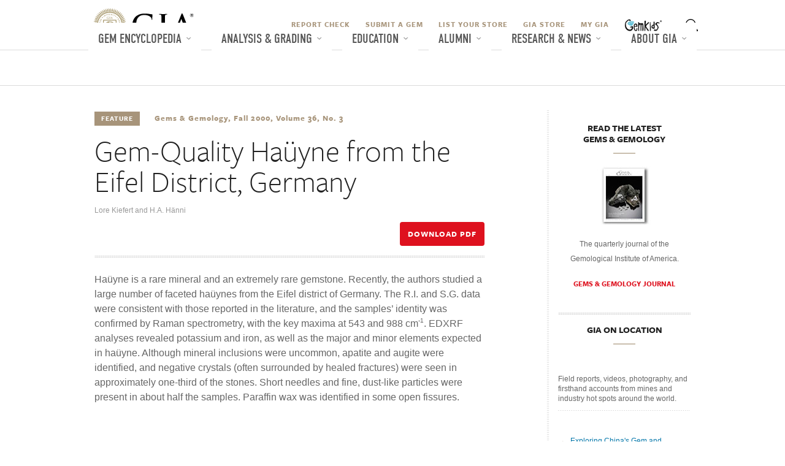

--- FILE ---
content_type: text/html; charset=UTF-8
request_url: https://www.gia.edu/gems-gemology/fall-2000-hauyne-germany-kiefert
body_size: 16534
content:



<!DOCTYPE html>

<html lang='en'>
  <head>
    
    <meta charset="UTF-8">
    <meta name="viewport" content="width=device-width, initial-scale=1, shrink-to-fit=no">
    <title>Gem-Quality Haüyne from the Eifel District, Germany | Gems & Gemology</title>
    <meta property="og:title" content="Gem-Quality Haüyne from the Eifel District, Germany | Gems & Gemology">
    <meta name="description" property="og:description" content="Haüyne is a rare mineral and an extremely rare gemstone. Recently, the authors studied a large number of faceted haüynes from the Eifel district of Germany. " >
    <meta name="keywords" content="G&G, article, gems, gemology, HAÜYNE, Germany, apatite, augite, negative crystals, Paraffin wax, Inclusions, Mineralogy" >

    
        <meta property="og:url" content="http://www.gia.edu/sites/Satellite?c=Page&cid=1495238597015&childpagename=GIA/Page/GGArticleDetail&pagename=GIA/Wrapper&WRAPPERPAGE=GIA/Wrapper" >
      

    <meta http-equiv="X-UA-Compatible" content="IE=Edge" >

    <!-- Typekit -->
    <script src='//use.typekit.net/mpt7xca.js' type='text/javascript'></script>
    <script type='text/javascript'>
      //<![CDATA[
      try{Typekit.load();}catch(e){}
      //]]>
    </script>

    <link href="/css/gct.css" media="screen" rel="stylesheet" type="text/css" />
    <link href="/css/media-detail.css" media="screen" rel="stylesheet" type="text/css" />
    <link rel="shortcut icon" href="/img/favicon.ico" type="image/x-icon" />
    <link rel="stylesheet" type="text/css" href="/plugin/popupimage/css/jquery.fancybox.min.css?v=3.5.2" media="screen" />
    <!-- Global Stylesheets -->
    






    
<!--  Code to verify google webmaster tools Webteam Account -->
<meta name="google-site-verification" content="vtME2vZDsQP_9TtwQsWIEVcRdnutGzd_OhtvTf9ps0o" />
<!--  Code to verify google webmaster tools Marketing Account -->
<meta name="google-site-verification" content="tBnD6zl-M-MHYj59WNxn23xaYrlqY_YUW3ZY4hucPzE" />








	
	
		<!-- Hi search engine crawlers -->		
	





<link rel="stylesheet" href="https://use.typekit.net/heg5qxh.css">

<link href="/dist/_app.css?timestamp=1766617149254" media="all" rel="stylesheet" type="text/css" /> 



    <!-- START Adding condition to enable the sticky nav from next GG issue -->
    

    <!-- # -->
    <!-- # Start Page Specific CSS -->
    <!-- # -->  
    
    <!-- ENDS Adding condition to enable the sticky nav from next GG issue -->
    <style type="text/css">
      .button-panel .btn.btn-primary {
        font-family: "freight-sans-pro", sans-serif;
        font-size: 0.8125rem;
        font-weight: 700;
        letter-spacing: 1px;
        border: 0;
      }
    </style>
    <!-- # -->
    <!-- # End Page Specific CSS -->
    <!-- # -->

    <!-- Data Layer for GTM -->
    <script type="text/javascript">
      var thisPageURL = window.location.pathname.split( '/' ),
        ggArticleName = thisPageURL.pop() || thisPageURL.pop();

      dataLayer = [{
        'siteSection': 'Research and News',
        'siteSubSection': 'Gems and Gemology Issue',
        'articleGemstone': '',
        'articleAudience': '',
        'articleAuthor': '[Lore Kiefert and H.A. Hänni]',
        'pageType': 'Gems And Gemology Article: ' + ggArticleName,
        'breadcrumb': ''
      }];
    </script>  

    <!-- End Data Layer for GTM -->
    

<!-- Google Tag Manager -->
<script>(function(w,d,s,l,i){w[l]=w[l]||[];w[l].push({'gtm.start':
new Date().getTime(),event:'gtm.js'});var f=d.getElementsByTagName(s)[0],
j=d.createElement(s),dl=l!='dataLayer'?'&l='+l:'';j.async=true;j.src=
'https://www.googletagmanager.com/gtm.js?id='+i+dl;f.parentNode.insertBefore(j,f);
})(window,document,'script','dataLayer','GTM-TZ67BQ');</script>
<!-- End Google Tag Manager -->



  </head>

  <body id="ggarticle-detail-template">
    <!-- Google Tag Manager (noscript) -->
    <noscript><iframe src="https://www.googletagmanager.com/ns.html?id=GTM-TZ67BQ"
    height="0" width="0" style="display:none;visibility:hidden"></iframe></noscript>
    <!-- End Google Tag Manager (noscript) -->

    











<div class="branch-journeys-top"></div>


<header class="global-header">
  
    
    
  


    <notification-carousel
        data-output='corporate'
        data-locale='en_US'
        data-api-host='notification.gia.edu'
        read-more="Read More"
        pause='5000'
        animation='750'
        autoplay='true'
        primary-color='white'
        background-color='black'
        >
    </notification-carousel>




  
  <section class="mobile-menu">
    <nav class="navbar align-items-center" style="margin-right: 85px;">
      <a id="home" class="navbar-brand" href="">
        <img src="/assets/img/global-header/desktop/gia-logo.svg" alt="GIA Logo Home" class="logo" height="40">
      </a>

      <!-- BEGINS New Search (Mobile) -->
      <form
        id="search-form-mobile"
        class="d-flex align-items-center justify-content-end"
        role="search"
        data-site="GIA"
        data-locale="en_US"
        >
        <input 
          id="pageLocale" 
          type="hidden" 
          value="en_US" 
          name="pageLocale"
        >
        <div class="form-group form-group-search position-relative">
          <label for="mobile-search-input" class="sr-only">Search GIA</label>
          <input
            id="mobile-search-input"
            class="form-control form-control-search d-none"
            name="query"
            type="text"
            role="search"
            placeholder="Keyword or Report No."
            autocomplete="off"
            aria-autocomplete="list"
            aria-expanded="false"
            aria-haspopup="listbox"
            aria-owns="search-suggestions-mobile"
            tabindex="2"
          />
          <ul 
            id="search-suggestions-mobile" 
            class="list-unstyled position-absolute bg-white border shadow-sm w-100 search-suggestions"
            role="listbox" 
            aria-label="Search suggestions"
            hidden
          >
            <li 
              id="suggestion-report-check-mobile"
              class="border-bottom" 
              data-value="report-check"
              role="option" 
              tabindex="-1"
            >
              <a
                class="blue-link font-weight-bold px-3 py-1" 
                href="//gia.edu/report-check-landing"
                tabindex="-1"
              >
                Search via Report Check
              </a>
            </li>
          </ul>
        </div>
        <button
          class="btn search-toggle-btn mx-1"
          aria-label="Open Search"
          type="button"
        ></button>
      </form>
      <!-- ENDS New Search -->
    </nav>

    <div id="dl-menu" class="dl-menuwrapper position-relative">
      <button
        id="mobile-menu-btn"
        class="dl-trigger mr-2"
        aria-label="Open Main Menu"
        aria-expanded="false"
      ></button>
      <ul class="dl-menu">
        
        
          
            
              
                <li class="dl-slider">
                  <button aria-label="Gem Encyclopedia" aria-expanded="false">Gem Encyclopedia</button>
                  
                    <ul class="dl-submenu">
                      <li class="dl-back">
                        <button aria-label="Back">Gem Encyclopedia</button>
                      </li>
                      
                      <li class="dl-submenu-child pt-1">
                        
                          <li class="dl-slider">
                            
                              
                              
                                <a href="https://www.gia.edu/gem-encyclopedia"
                                  target="_self"
                                  rel=""
                                >
                                  Gem Encyclopedia
                                </a>
                              
                            
                          </li>
                        
                          <li class="dl-slider">
                            
                              
                              
                                <a href="https://www.gia.edu/birthstones"
                                  target="_self"
                                  rel=""
                                >
                                  Birthstones   
                                </a>
                              
                            
                          </li>
                        
                          <li class="dl-slider">
                            
                              
                              
                                <a href="https://www.gia.edu/gia-gubelin-gem-project-research"
                                  target="_self"
                                  rel=""
                                >
                                  GIA's G&#252;belin Gem Project
                                </a>
                              
                            
                          </li>
                        
                      </li>
                      
                    </ul>
                  
                </li>
              
              
            
          
            
              
                <li class="dl-slider">
                  <button aria-label="Analysis & Grading" aria-expanded="false">Analysis & Grading</button>
                  
                    <ul class="dl-submenu">
                      <li class="dl-back">
                        <button aria-label="Back">Analysis & Grading</button>
                      </li>
                      
                      <li class="dl-submenu-child pt-1">
                        
                          <li class="dl-slider">
                            
                              
                              
                                <a href="https://www.gia.edu/gem-lab"
                                  target="_self"
                                  rel=""
                                >
                                  Analysis & Grading
                                </a>
                              
                            
                          </li>
                        
                          <li class="dl-slider">
                            
                              
                              
                                <a href="https://www.gia.edu/report-check-landing?locale=en_US"
                                  target="_self"
                                  rel=""
                                >
                                  Report Check
                                </a>
                              
                            
                          </li>
                        
                          <li class="dl-slider">
                            
                              
                              
                                <a href="https://www.gia.edu/submit-a-gem-duplicate"
                                  target="_self"
                                  rel=""
                                >
                                  Submit A Gem
                                </a>
                              
                            
                          </li>
                        
                          <li class="dl-slider">
                            
                              
                              
                                <a href="https://www.gia.edu/gem-lab-return-dates"
                                  target="_self"
                                  rel=""
                                >
                                  Return Dates
                                </a>
                              
                            
                          </li>
                        
                          <li class="dl-slider">
                            
                              
                              
                                <a href="https://www.gia.edu/facetware"
                                  target="_self"
                                  rel=""
                                >
                                  GIA Facetware<sup>&reg;</sup>
                                </a>
                              
                            
                          </li>
                        
                          <li class="dl-slider">
                            
                              
                              
                                <a href="https://www.gia.edu/gia-instruments"
                                  target="_self"
                                  rel=""
                                >
                                  GIA Instruments
                                </a>
                              
                            
                          </li>
                        
                          <li class="dl-slider">
                            
                              
                              
                                <a href="https://www.gia.edu/opening-a-lab-account"
                                  target="_self"
                                  rel=""
                                >
                                  Open Laboratory Account
                                </a>
                              
                            
                          </li>
                        
                          <li class="dl-slider">
                            
                              
                              
                                <a href="https://www.gia.edu/gem-lab-fee-schedule"
                                  target="_self"
                                  rel=""
                                >
                                  Laboratory Service Fees
                                </a>
                              
                            
                          </li>
                        
                          <li class="dl-slider">
                            
                              
                                  <button aria-label="Services" aria-expanded="false">Services</button>
                                  
                                    <ul class="dl-submenu">
                                      <li class="dl-back">
                                        <button aria-label="Back">Services</button>
                                      </li>
                                      
                                      <li class="dl-submenu-child pt-1">
                                        
                                          <li class="dl-slider">
                                            
                                              
                                              
                                                <a href="https://www.gia.edu/gem-lab-service/jewelry"
                                                  target="_self"
                                                  rel=""
                                                >
                                                  Jewelry Services 
                                                </a>
                                              
                                            
                                          </li>
                                        
                                          <li class="dl-slider">
                                            
                                              
                                              
                                                <a href="https://www.gia.edu/gem-lab-service/diamond-grading"
                                                  target="_self"
                                                  rel=""
                                                >
                                                  Natural Diamonds
                                                </a>
                                              
                                            
                                          </li>
                                        
                                          <li class="dl-slider">
                                            
                                              
                                              
                                                <a href="https://www.gia.edu/gem-lab-service/colored-diamond"
                                                  target="_self"
                                                  rel=""
                                                >
                                                  Natural Colored Diamonds
                                                </a>
                                              
                                            
                                          </li>
                                        
                                          <li class="dl-slider">
                                            
                                              
                                              
                                                <a href="https://www.gia.edu/gem-lab-service/synthetic-diamond"
                                                  target="_self"
                                                  rel=""
                                                >
                                                  Laboratory-Grown Diamonds
                                                </a>
                                              
                                            
                                          </li>
                                        
                                          <li class="dl-slider">
                                            
                                              
                                              
                                                <a href="https://www.gia.edu/gem-lab-service/colored-stone"
                                                  target="_self"
                                                  rel=""
                                                >
                                                  Colored Stones
                                                </a>
                                              
                                            
                                          </li>
                                        
                                          <li class="dl-slider">
                                            
                                              
                                              
                                                <a href="https://www.gia.edu/gem-lab-service/pearl"
                                                  target="_self"
                                                  rel=""
                                                >
                                                  Pearls
                                                </a>
                                              
                                            
                                          </li>
                                        
                                      </li>
                                      
                                    </ul>
                                  
                              
                              
                            
                          </li>
                        
                      </li>
                      
                    </ul>
                  
                </li>
              
              
            
          
            
              
                <li class="dl-slider">
                  <button aria-label="Education" aria-expanded="false">Education</button>
                  
                    <ul class="dl-submenu">
                      <li class="dl-back">
                        <button aria-label="Back">Education</button>
                      </li>
                      
                      <li class="dl-submenu-child pt-1">
                        
                          <li class="dl-slider">
                            
                              
                              
                                <a href="https://www.gia.edu/gem-education/programs"
                                  target="_self"
                                  rel=""
                                >
                                  GIA Education
                                </a>
                              
                            
                          </li>
                        
                          <li class="dl-slider">
                            
                              
                                  <button aria-label="Admissions" aria-expanded="false">Admissions</button>
                                  
                                    <ul class="dl-submenu">
                                      <li class="dl-back">
                                        <button aria-label="Back">Admissions</button>
                                      </li>
                                      
                                      <li class="dl-submenu-child pt-1">
                                        
                                          <li class="dl-slider">
                                            
                                              
                                              
                                                <a href="https://www.gia.edu/gem-education/admissions"
                                                  target="_self"
                                                  rel=""
                                                >
                                                  Admissions
                                                </a>
                                              
                                            
                                          </li>
                                        
                                          <li class="dl-slider">
                                            
                                              
                                              
                                                <a href="https://www.gia.edu/gem-education/schedules"
                                                  target="_self"
                                                  rel=""
                                                >
                                                  Schedules
                                                </a>
                                              
                                            
                                          </li>
                                        
                                          <li class="dl-slider">
                                            
                                              
                                              
                                                <a href="https://www.gia.edu/gem-education/tuition-fees"
                                                  target="_self"
                                                  rel=""
                                                >
                                                  Tuition & Fees
                                                </a>
                                              
                                            
                                          </li>
                                        
                                      </li>
                                      
                                    </ul>
                                  
                              
                              
                            
                          </li>
                        
                          <li class="dl-slider">
                            
                              
                                  <button aria-label="Financial Aid & Scholarships " aria-expanded="false">Financial Aid & Scholarships </button>
                                  
                                    <ul class="dl-submenu">
                                      <li class="dl-back">
                                        <button aria-label="Back">Financial Aid & Scholarships </button>
                                      </li>
                                      
                                      <li class="dl-submenu-child pt-1">
                                        
                                          <li class="dl-slider">
                                            
                                              
                                              
                                                <a href="https://www.gia.edu/student-financial-assistance-scholarship-overview"
                                                  target="_self"
                                                  rel=""
                                                >
                                                  Financial Aid & Scholarships
                                                </a>
                                              
                                            
                                          </li>
                                        
                                          <li class="dl-slider">
                                            
                                              
                                              
                                                <a href="https://www.gia.edu/student-consumer-information"
                                                  target="_self"
                                                  rel=""
                                                >
                                                  Student Consumer Information
                                                </a>
                                              
                                            
                                          </li>
                                        
                                      </li>
                                      
                                    </ul>
                                  
                              
                              
                            
                          </li>
                        
                          <li class="dl-slider">
                            
                              
                                  <button aria-label="On Campus Education" aria-expanded="false">On Campus Education</button>
                                  
                                    <ul class="dl-submenu">
                                      <li class="dl-back">
                                        <button aria-label="Back">On Campus Education</button>
                                      </li>
                                      
                                      <li class="dl-submenu-child pt-1">
                                        
                                          <li class="dl-slider">
                                            
                                              
                                                <button aria-label="Programs" aria-expanded="false">Programs</button>
                                                
                                                  <ul class="dl-submenu">
                                                    <li class="dl-back">
                                                      <button aria-label="Back">Programs</button>
                                                    </li>
                                                    
                                                    <li class="dl-submenu-child pt-1">
                                                      
                                                        <li class="dl-slider">
                                                          <a href="https://www.gia.edu/gem-education/program-graduate-gemologist"
                                                            target="_self"
                                                            rel=""
                                                          >
                                                            Graduate Gemologist<sup>&reg;</sup>
                                                          </a>
                                                        </li>
                                                      
                                                        <li class="dl-slider">
                                                          <a href="https://www.gia.edu/gem-education/program-graduate-diamond"
                                                            target="_self"
                                                            rel=""
                                                          >
                                                            Graduate Diamonds
                                                          </a>
                                                        </li>
                                                      
                                                        <li class="dl-slider">
                                                          <a href="https://www.gia.edu/gem-education/program-graduate-color-gem"
                                                            target="_self"
                                                            rel=""
                                                          >
                                                            Graduate Colored Stones
                                                          </a>
                                                        </li>
                                                      
                                                        <li class="dl-slider">
                                                          <a href="https://www.gia.edu/gem-education/program-graduate-jeweler"
                                                            target="_self"
                                                            rel=""
                                                          >
                                                            Graduate Jeweler
                                                          </a>
                                                        </li>
                                                      
                                                        <li class="dl-slider">
                                                          <a href="https://www.gia.edu/gem-education/program-jewelry-design-technology"
                                                            target="_self"
                                                            rel=""
                                                          >
                                                            Jewelry Design & Technology
                                                          </a>
                                                        </li>
                                                      
                                                        <li class="dl-slider">
                                                          <a href="https://www.gia.edu/gem-education/program-jewelry-design-cad-cam"
                                                            target="_self"
                                                            rel=""
                                                          >
                                                            Comprehensive CAD/CAM For Jewelry
                                                          </a>
                                                        </li>
                                                      
                                                        <li class="dl-slider">
                                                          <a href="https://www.gia.edu/gem-education/program-jewelry-design"
                                                            target="_self"
                                                            rel=""
                                                          >
                                                            Jewelry Design
                                                          </a>
                                                        </li>
                                                      
                                                    </li>
                                                    
                                                  </ul>
                                                
                                              
                                              
                                            
                                          </li>
                                        
                                          <li class="dl-slider">
                                            
                                              
                                                <button aria-label="Campus Locations" aria-expanded="false">Campus Locations</button>
                                                
                                                  <ul class="dl-submenu">
                                                    <li class="dl-back">
                                                      <button aria-label="Back">Campus Locations</button>
                                                    </li>
                                                    
                                                    <li class="dl-submenu-child pt-1">
                                                      
                                                        <li class="dl-slider">
                                                          <a href="https://www.gia.edu/gem-education/campuses"
                                                            target="_self"
                                                            rel=""
                                                          >
                                                            All Locations 
                                                          </a>
                                                        </li>
                                                      
                                                        <li class="dl-slider">
                                                          <a href="https://www.gia.edu/gem-education/bangkok/overview"
                                                            target="_self"
                                                            rel=""
                                                          >
                                                            Bangkok
                                                          </a>
                                                        </li>
                                                      
                                                        <li class="dl-slider">
                                                          <a href="https://www.gia.edu/gem-education/carlsbad/overview"
                                                            target="_self"
                                                            rel=""
                                                          >
                                                            Carlsbad
                                                          </a>
                                                        </li>
                                                      
                                                        <li class="dl-slider">
                                                          <a href="https://www.gia.edu/gem-education/hong-kong/overview"
                                                            target="_self"
                                                            rel=""
                                                          >
                                                            Hong Kong
                                                          </a>
                                                        </li>
                                                      
                                                        <li class="dl-slider">
                                                          <a href="https://www.gia.edu/gem-education/london/overview"
                                                            target="_self"
                                                            rel=""
                                                          >
                                                            London
                                                          </a>
                                                        </li>
                                                      
                                                        <li class="dl-slider">
                                                          <a href="https://www.gia.edu/gem-education/mumbai/overview"
                                                            target="_self"
                                                            rel=""
                                                          >
                                                            Mumbai
                                                          </a>
                                                        </li>
                                                      
                                                        <li class="dl-slider">
                                                          <a href="https://www.gia.edu/gem-education/new-york/overview"
                                                            target="_self"
                                                            rel=""
                                                          >
                                                            New York
                                                          </a>
                                                        </li>
                                                      
                                                        <li class="dl-slider">
                                                          <a href="https://www.gia.edu/gem-education/taipei/overview"
                                                            target="_self"
                                                            rel=""
                                                          >
                                                            Taipei
                                                          </a>
                                                        </li>
                                                      
                                                    </li>
                                                    
                                                  </ul>
                                                
                                              
                                              
                                            
                                          </li>
                                        
                                      </li>
                                      
                                    </ul>
                                  
                              
                              
                            
                          </li>
                        
                          <li class="dl-slider">
                            
                              
                                  <button aria-label="Online Education" aria-expanded="false">Online Education</button>
                                  
                                    <ul class="dl-submenu">
                                      <li class="dl-back">
                                        <button aria-label="Back">Online Education</button>
                                      </li>
                                      
                                      <li class="dl-submenu-child pt-1">
                                        
                                          <li class="dl-slider">
                                            
                                              
                                              
                                                <a href="https://www.gia.edu/gem-education/online-division/overview"
                                                  target="_self"
                                                  rel=""
                                                >
                                                  Online Division
                                                </a>
                                              
                                            
                                          </li>
                                        
                                          <li class="dl-slider">
                                            
                                              
                                                <button aria-label="Online Diplomas" aria-expanded="false">Online Diplomas</button>
                                                
                                                  <ul class="dl-submenu">
                                                    <li class="dl-back">
                                                      <button aria-label="Back">Online Diplomas</button>
                                                    </li>
                                                    
                                                    <li class="dl-submenu-child pt-1">
                                                      
                                                        <li class="dl-slider">
                                                          <a href="https://www.gia.edu/gem-education/online-graduate-gemologist"
                                                            target="_self"
                                                            rel=""
                                                          >
                                                            Graduate Gemologist Online
                                                          </a>
                                                        </li>
                                                      
                                                        <li class="dl-slider">
                                                          <a href="https://www.gia.edu/gem-education/online-graduate-diamonds"
                                                            target="_self"
                                                            rel=""
                                                          >
                                                            Graduate Diamonds Online
                                                          </a>
                                                        </li>
                                                      
                                                        <li class="dl-slider">
                                                          <a href="https://www.gia.edu/gem-education/online-graduate-colored-stones"
                                                            target="_self"
                                                            rel=""
                                                          >
                                                            Graduate Colored Stones Online
                                                          </a>
                                                        </li>
                                                      
                                                        <li class="dl-slider">
                                                          <a href="https://www.gia.edu/gem-education/online-graduate-pearls"
                                                            target="_self"
                                                            rel=""
                                                          >
                                                            Graduate Pearls Online
                                                          </a>
                                                        </li>
                                                      
                                                        <li class="dl-slider">
                                                          <a href="https://www.gia.edu/gem-education/online-applied-jewelry-professional?utm_source=direct&utm_campaign=edu-evergreen&utm_content=online-edu-menu"
                                                            target="_self"
                                                            rel=""
                                                          >
                                                            Applied Jewelry Professional<sup>™</sup><br />(Professional Development)
                                                          </a>
                                                        </li>
                                                      
                                                    </li>
                                                    
                                                  </ul>
                                                
                                              
                                              
                                            
                                          </li>
                                        
                                          <li class="dl-slider">
                                            
                                              
                                                <button aria-label="Online Courses" aria-expanded="false">Online Courses</button>
                                                
                                                  <ul class="dl-submenu">
                                                    <li class="dl-back">
                                                      <button aria-label="Back">Online Courses</button>
                                                    </li>
                                                    
                                                    <li class="dl-submenu-child pt-1">
                                                      
                                                        <li class="dl-slider">
                                                          <a href="https://www.gia.edu/gem-education/course-jewelry-essential"
                                                            target="_self"
                                                            rel=""
                                                          >
                                                            Jewelry Essentials 
                                                          </a>
                                                        </li>
                                                      
                                                        <li class="dl-slider">
                                                          <a href="https://www.gia.edu/gem-education/course-color-gem-essential"
                                                            target="_self"
                                                            rel=""
                                                          >
                                                            Colored Stone Essentials
                                                          </a>
                                                        </li>
                                                      
                                                        <li class="dl-slider">
                                                          <a href="https://www.gia.edu/gem-education/course-diamond-essential"
                                                            target="_self"
                                                            rel=""
                                                          >
                                                            Diamond Essentials
                                                          </a>
                                                        </li>
                                                      
                                                        <li class="dl-slider">
                                                          <a href="https://www.gia.edu/gem-education/course-pearl"
                                                            target="_self"
                                                            rel=""
                                                          >
                                                            Pearls
                                                          </a>
                                                        </li>
                                                      
                                                        <li class="dl-slider">
                                                          <a href="https://www.gia.edu/gem-education/course-color-gem"
                                                            target="_self"
                                                            rel=""
                                                          >
                                                            Colored Stones
                                                          </a>
                                                        </li>
                                                      
                                                        <li class="dl-slider">
                                                          <a href="https://www.gia.edu/gem-education/course-diamond"
                                                            target="_self"
                                                            rel=""
                                                          >
                                                            Diamonds & Diamond Grading
                                                          </a>
                                                        </li>
                                                      
                                                        <li class="dl-slider">
                                                          <a href="https://www.gia.edu/gem-education/course-gem-ident"
                                                            target="_self"
                                                            rel=""
                                                          >
                                                            Gem Identification
                                                          </a>
                                                        </li>
                                                      
                                                    </li>
                                                    
                                                  </ul>
                                                
                                              
                                              
                                            
                                          </li>
                                        
                                          <li class="dl-slider">
                                            
                                              
                                                <button aria-label="Lab Classes" aria-expanded="false">Lab Classes</button>
                                                
                                                  <ul class="dl-submenu">
                                                    <li class="dl-back">
                                                      <button aria-label="Back">Lab Classes</button>
                                                    </li>
                                                    
                                                    <li class="dl-submenu-child pt-1">
                                                      
                                                        <li class="dl-slider">
                                                          <a href="https://www.gia.edu/gem-education/course-color-gem-grading-carlsbad"
                                                            target="_self"
                                                            rel=""
                                                          >
                                                            Colored Stone Grading Lab
                                                          </a>
                                                        </li>
                                                      
                                                        <li class="dl-slider">
                                                          <a href="https://www.gia.edu/gem-education/course-diamond-grading-carlsbad"
                                                            target="_self"
                                                            rel=""
                                                          >
                                                            Diamond Grading Lab
                                                          </a>
                                                        </li>
                                                      
                                                        <li class="dl-slider">
                                                          <a href="https://www.gia.edu/gem-education/course-gem-ident-carlsbad"
                                                            target="_self"
                                                            rel=""
                                                          >
                                                            Gem Identification Lab
                                                          </a>
                                                        </li>
                                                      
                                                        <li class="dl-slider">
                                                          <a href="https://www.gia.edu/gem-education/course-pearl-grading-carlsbad"
                                                            target="_self"
                                                            rel=""
                                                          >
                                                            Pearl Grading Lab 
                                                          </a>
                                                        </li>
                                                      
                                                    </li>
                                                    
                                                  </ul>
                                                
                                              
                                              
                                            
                                          </li>
                                        
                                      </li>
                                      
                                    </ul>
                                  
                              
                              
                            
                          </li>
                        
                          <li class="dl-slider">
                            
                              
                                  <button aria-label="Professional Development" aria-expanded="false">Professional Development</button>
                                  
                                    <ul class="dl-submenu">
                                      <li class="dl-back">
                                        <button aria-label="Back">Professional Development</button>
                                      </li>
                                      
                                      <li class="dl-submenu-child pt-1">
                                        
                                          <li class="dl-slider">
                                            
                                              
                                              
                                                <a href="https://www.gia.edu/gem-education/online-applied-jewelry-professional?utm_source=direct&utm_campaign=edu-evergreen&utm_content=professional-dev-menu"
                                                  target="_self"
                                                  rel=""
                                                >
                                                  Applied Jewelry Professional<sup>™</sup>
                                                </a>
                                              
                                            
                                          </li>
                                        
                                          <li class="dl-slider">
                                            
                                              
                                              
                                                <a href="https://collective.gia.edu/collective/s/continuing-education"
                                                  target="_blank"
                                                  rel="noopener noreferrer"
                                                >
                                                  Continuing</br>Education
                                                </a>
                                              
                                            
                                          </li>
                                        
                                      </li>
                                      
                                    </ul>
                                  
                              
                              
                            
                          </li>
                        
                          <li class="dl-slider">
                            
                              
                                  <button aria-label="Corporate Training" aria-expanded="false">Corporate Training</button>
                                  
                                    <ul class="dl-submenu">
                                      <li class="dl-back">
                                        <button aria-label="Back">Corporate Training</button>
                                      </li>
                                      
                                      <li class="dl-submenu-child pt-1">
                                        
                                          <li class="dl-slider">
                                            
                                              
                                              
                                                <a href="https://trainingstudio.gia.edu/?utm_source=direct&utm_campaign=nextgem-2025&utm_content=edu-menu"
                                                  target="_blank"
                                                  rel="noopener noreferrer"
                                                >
                                                  GIA Training</br>Studio
                                                </a>
                                              
                                            
                                          </li>
                                        
                                          <li class="dl-slider">
                                            
                                              
                                              
                                                <a href="https://nextgem.gia.edu/?utm_source=direct&utm_campaign=nextgem-2025&utm_content=edu-menu"
                                                  target="_blank"
                                                  rel="noopener noreferrer"
                                                >
                                                  GIA NextGem
                                                </a>
                                              
                                            
                                          </li>
                                        
                                      </li>
                                      
                                    </ul>
                                  
                              
                              
                            
                          </li>
                        
                      </li>
                      
                    </ul>
                  
                </li>
              
              
            
          
            
              
                <li class="dl-slider">
                  <button aria-label="Alumni" aria-expanded="false">Alumni</button>
                  
                    <ul class="dl-submenu">
                      <li class="dl-back">
                        <button aria-label="Back">Alumni</button>
                      </li>
                      
                      <li class="dl-submenu-child pt-1">
                        
                          <li class="dl-slider">
                            
                              
                              
                                <a href="https://www.gia.edu/alumni-redirect?uri=https://collective.gia.edu"
                                  target="_blank"
                                  rel="noopener noreferrer"
                                >
                                  Alumni Collective
                                </a>
                              
                            
                          </li>
                        
                          <li class="dl-slider">
                            
                              
                              
                                <a href="https://collective.gia.edu/collective/s/continuing-education"
                                  target="_blank"
                                  rel="noopener noreferrer"
                                >
                                  Continuing</br>Education
                                </a>
                              
                            
                          </li>
                        
                          <li class="dl-slider">
                            
                              
                              
                                <a href="https://trainingstudio.gia.edu/?utm_source=direct&utm_campaign=nextgem-2025&utm_content=alum-menu"
                                  target="_blank"
                                  rel="noopener noreferrer"
                                >
                                  Corporate Training
                                </a>
                              
                            
                          </li>
                        
                          <li class="dl-slider">
                            
                              
                              
                                <a href="https://nextgem.gia.edu/?utm_source=direct&utm_campaign=nextgem-2025&utm_content=alum-menu"
                                  target="_blank"
                                  rel="noopener noreferrer"
                                >
                                  NextGem
                                </a>
                              
                            
                          </li>
                        
                      </li>
                      
                    </ul>
                  
                </li>
              
              
            
          
            
              
                <li class="dl-slider">
                  <button aria-label="Research & News" aria-expanded="false">Research & News</button>
                  
                    <ul class="dl-submenu">
                      <li class="dl-back">
                        <button aria-label="Back">Research & News</button>
                      </li>
                      
                      <li class="dl-submenu-child pt-1">
                        
                          <li class="dl-slider">
                            
                              
                              
                                <a href="https://www.gia.edu/research"
                                  target="_self"
                                  rel=""
                                >
                                  GIA Research
                                </a>
                              
                            
                          </li>
                        
                          <li class="dl-slider">
                            
                              
                              
                                <a href="https://www.gia.edu/gia-news-research"
                                  target="_self"
                                  rel=""
                                >
                                  News & Articles
                                </a>
                              
                            
                          </li>
                        
                          <li class="dl-slider">
                            
                              
                              
                                <a href="https://www.gia.edu/gems-gemology"
                                  target="_self"
                                  rel=""
                                >
                                  Gems & Gemology Journal
                                </a>
                              
                            
                          </li>
                        
                          <li class="dl-slider">
                            
                              
                              
                                <a href="https://www.gia.edu/library"
                                  target="_self"
                                  rel=""
                                >
                                  Library
                                </a>
                              
                            
                          </li>
                        
                      </li>
                      
                    </ul>
                  
                </li>
              
              
            
          
            
              
                <li class="dl-slider">
                  <button aria-label="About GIA" aria-expanded="false">About GIA</button>
                  
                    <ul class="dl-submenu">
                      <li class="dl-back">
                        <button aria-label="Back">About GIA</button>
                      </li>
                      
                      <li class="dl-submenu-child pt-1">
                        
                          <li class="dl-slider">
                            
                              
                              
                                <a href="https://www.gia.edu/gia-about"
                                  target="_self"
                                  rel=""
                                >
                                  About GIA
                                </a>
                              
                            
                          </li>
                        
                          <li class="dl-slider">
                            
                              
                              
                                <a href="https://www.gia.edu/event-listings"
                                  target="_self"
                                  rel=""
                                >
                                  Events
                                </a>
                              
                            
                          </li>
                        
                          <li class="dl-slider">
                            
                              
                              
                                <a href="https://www.gia.edu/pressroom"
                                  target="_self"
                                  rel=""
                                >
                                  Pressroom
                                </a>
                              
                            
                          </li>
                        
                          <li class="dl-slider">
                            
                              
                              
                                <a href="https://www.gia.edu/gia-museum"
                                  target="_self"
                                  rel=""
                                >
                                  Museum
                                </a>
                              
                            
                          </li>
                        
                          <li class="dl-slider">
                            
                              
                              
                                <a href="https://www.gia.edu/gia-support-donate"
                                  target="_self"
                                  rel=""
                                >
                                  Donating to GIA
                                </a>
                              
                            
                          </li>
                        
                          <li class="dl-slider">
                            
                              
                              
                                <a href="https://www.gia.edu/gia-about-mission-governance-esg"
                                  target="_self"
                                  rel=""
                                >
                                  Mission, Governance and Impact
                                </a>
                              
                            
                          </li>
                        
                          <li class="dl-slider">
                            
                              
                              
                                <a href="https://www.gia.edu/gia-career"
                                  target="_self"
                                  rel=""
                                >
                                  Careers at GIA
                                </a>
                              
                            
                          </li>
                        
                          <li class="dl-slider">
                            
                              
                              
                                <a href="https://www.gia.edu/gia-faq"
                                  target="_self"
                                  rel=""
                                >
                                  FAQs
                                </a>
                              
                            
                          </li>
                        
                          <li class="dl-slider">
                            
                              
                              
                                <a href="https://www.gia.edu/locations"
                                  target="_self"
                                  rel=""
                                >
                                  Locations
                                </a>
                              
                            
                          </li>
                        
                          <li class="dl-slider">
                            
                              
                              
                                <a href="https://www.gia.edu/contactus"
                                  target="_self"
                                  rel=""
                                >
                                   Contact Us
                                </a>
                              
                            
                          </li>
                        
                      </li>
                      
                    </ul>
                  
                </li>
              
              
            
          
        

        
          
          
            
              <li class="dl-slider gemkids-menu-link-mobile">
                <a
                  class="nav-link cursor-text"
                  href="http://gemkids.gia.edu"
                  aria-label="Visit GemKids Website"
                  target="_blank"
                >
                </a>
              </li>
            
          
        
        

        <div class="row no-gutters lang-area justify-content-center">
          
            
            <div class="col-10">
              <div id="lang-select-btn-container" class="d-flex">
                <img src="/assets/img/global-header/mobile/language-icon.svg" class="px-4" alt="" aria-hidden="true" />
                <button id="lang-select-btn" data-toggle="modal" data-target="#lang-box" role="button" aria-expanded="false">
                  Change Language:&nbsp;English (US)
                </button>
              </div>
            </div>
            
          

          
            <div class="col-6">
              
                <a class="nav-link" href="https://www.gia.edu/report-check-landing?locale=en_US">Report Check</a>
                
              
                <a class="nav-link" href="https://www.gia.edu/submit-a-gem-duplicate">Submit A Gem</a>
                
                  </div><div class="col-6">
                
              
                <a class="nav-link" href="https://www.gia.edu/retailer-lookup">LIST YOUR STORE</a>
                
              
                <a class="nav-link" href="https://store.gia.edu/">GIA Store</a>
                
              
                <a class="nav-link" href="https://www.gia.edu/mygia">My GIA</a>
                
              
            </div>
          
        </div>

        <div class="row no-gutters">
          <div class="col-6">
            <a href="https://www.gia.edu/contactus">Contact Us</a>
            <a href="https://www.gia.edu/locations">Locations</a>
          </div>
          <div class="col-6">
            <small>General Questions:</small>
            <a href="tel:+18004217250" class="phone">1-800-421-7250</a>
          </div>
        </div>

      </ul>
    </div>

    
    

  </section>
  

  
  <section class="top-bar">
    <nav class="navbar navbar-expand-md">
      
      <a class="navbar-brand" href='' tabindex="1">
        <img src="/assets/img/global-header/desktop/gia-logo.svg" alt="GIA Logo Home" class="logo" height="55">
      </a>
      <div
        class="collapse navbar-collapse justify-content-end align-items-center mr-5"
        id="navbarCollapse"
      >
        
        <ul class="navbar-nav">
          
            
              <li>
                <a class="nav-link" href="https://www.gia.edu/report-check-landing?locale=en_US" tabindex="2">Report Check</a>
              </li>
            
              <li>
                <a class="nav-link" href="https://www.gia.edu/submit-a-gem-duplicate" tabindex="2">Submit A Gem</a>
              </li>
            
              <li>
                <a class="nav-link" href="https://www.gia.edu/retailer-lookup" tabindex="2">LIST YOUR STORE</a>
              </li>
            
              <li>
                <a class="nav-link" href="https://store.gia.edu/" tabindex="2">GIA Store</a>
              </li>
            
              <li>
                <a class="nav-link" href="https://www.gia.edu/mygia" tabindex="2">My GIA</a>
              </li>
            
          
          
          
            
              
              
                <li>
                  <a
                    class="nav-link gemkids-menu-link"
                    href="http://gemkids.gia.edu"
                    aria-label="Visit GemKids Website"
                    target="_blank"
                    tabindex="2"
                  >
                    
                    
                  </a>
                </li>
              
            
          
        </ul>
      </div>
      <!-- BEGINS New Search -->
      <form
        id="search-form"
        class="d-flex align-items-center justify-content-end"
        role="search"
        data-site="GIA"
        data-locale="en_US"
        >
        <input 
          id="pageLocale" 
          type="hidden" 
          value="en_US" 
          name="pageLocale"
        >
        <div 
          class="form-group form-group-search position-absolute" 
          style="right: 35px;"
        >
          <label for="site-search-input" class="sr-only">Search GIA</label>
          <input
            id="site-search-input"
            class="form-control form-control-search d-none"
            name="query"
            type="text"
            role="search"
            placeholder="Keyword or Report No."
            autocomplete="off"
            aria-autocomplete="list"
            aria-expanded="false"
            aria-haspopup="listbox"
            aria-owns="search-suggestions"
            tabindex="2"
          />
          <ul 
            id="search-suggestions" 
            class="list-unstyled position-absolute bg-white border shadow-sm w-100 search-suggestions"
            role="listbox" 
            aria-label="Search suggestions"
            hidden
          >
            <li 
              id="suggestion-report-check" 
              class="border-bottom" 
              data-value="report-check"
              role="option" 
              tabindex="-1"
            >
              <a
                class="blue-link font-weight-bold px-3 py-1" 
                href="//gia.edu/report-check-landing"
                tabindex="-1"
              >
                Search via Report Check
              </a>
            </li>
          </ul>
        </div>
        <button
          class="btn search-toggle-btn ml-1"
          type="button"
          aria-label="Open Search"
          tabindex="2"
        ></button>
      </form>
      <!-- ENDS New Search -->
    </nav>
  </section>
  <hr class="solid-single" />
  

	
	<section class="global-navbar">
		<nav class="global-nav">
      <ul class="gn-top-level-list">
        
          
            
              
                <li>
                  <div class="dl-menuwrapper gn-top-level">
                      <button class="dl-trigger gn-dropdown-trigger" aria-expanded="false" aria-label="Gem Encyclopedia">
                      Gem Encyclopedia <img class="gn-arrow-down" src="/img/global-header/desktop/down-toggle.svg" alt=""/>
                      </button>
                      <ul class="dl-menu gn-dropdown">
                        
                          
                            
                              
                              
                                <li>
                                  <a href="https://www.gia.edu/gem-encyclopedia"
                                    target="_self"
                                    rel=""
                                  >
                                    Gem Encyclopedia
                                  </a>
                                </li>
                              
                            
                          
                            
                              
                              
                                <li>
                                  <a href="https://www.gia.edu/birthstones"
                                    target="_self"
                                    rel=""
                                  >
                                    Birthstones   
                                  </a>
                                </li>
                              
                            
                          
                            
                              
                              
                                <li>
                                  <a href="https://www.gia.edu/gia-gubelin-gem-project-research"
                                    target="_self"
                                    rel=""
                                  >
                                    GIA's G&#252;belin Gem Project
                                  </a>
                                </li>
                              
                            
                          
                        
                      </ul>
                  </div>
                </li>
              
            
          
            
              
                <li>
                  <div class="dl-menuwrapper gn-top-level">
                      <button class="dl-trigger gn-dropdown-trigger" aria-expanded="false" aria-label="Analysis & Grading">
                      Analysis & Grading <img class="gn-arrow-down" src="/img/global-header/desktop/down-toggle.svg" alt=""/>
                      </button>
                      <ul class="dl-menu gn-dropdown">
                        
                          
                            
                              
                              
                                <li>
                                  <a href="https://www.gia.edu/gem-lab"
                                    target="_self"
                                    rel=""
                                  >
                                    Analysis & Grading
                                  </a>
                                </li>
                              
                            
                          
                            
                              
                              
                                <li>
                                  <a href="https://www.gia.edu/report-check-landing?locale=en_US"
                                    target="_self"
                                    rel=""
                                  >
                                    Report Check
                                  </a>
                                </li>
                              
                            
                          
                            
                              
                              
                                <li>
                                  <a href="https://www.gia.edu/submit-a-gem-duplicate"
                                    target="_self"
                                    rel=""
                                  >
                                    Submit A Gem
                                  </a>
                                </li>
                              
                            
                          
                            
                              
                              
                                <li>
                                  <a href="https://www.gia.edu/gem-lab-return-dates"
                                    target="_self"
                                    rel=""
                                  >
                                    Return Dates
                                  </a>
                                </li>
                              
                            
                          
                            
                              
                              
                                <li>
                                  <a href="https://www.gia.edu/facetware"
                                    target="_self"
                                    rel=""
                                  >
                                    GIA Facetware<sup>&reg;</sup>
                                  </a>
                                </li>
                              
                            
                          
                            
                              
                              
                                <li>
                                  <a href="https://www.gia.edu/gia-instruments"
                                    target="_self"
                                    rel=""
                                  >
                                    GIA Instruments
                                  </a>
                                </li>
                              
                            
                          
                            
                              
                              
                                <li>
                                  <a href="https://www.gia.edu/opening-a-lab-account"
                                    target="_self"
                                    rel=""
                                  >
                                    Open Laboratory Account
                                  </a>
                                </li>
                              
                            
                          
                            
                              
                              
                                <li>
                                  <a href="https://www.gia.edu/gem-lab-fee-schedule"
                                    target="_self"
                                    rel=""
                                  >
                                    Laboratory Service Fees
                                  </a>
                                </li>
                              
                            
                          
                            
                              
                                <li class="gn-dropdown-item">
                                  <a href="#">Services</a>
                                  
                                    <ul class="dl-submenu">
                                      <li class="dl-back">
                                        <a href="#" aria-label="Back">Back</a>
                                      </li>
                                      
                                      
                                        
                                          
                                          
                                            <li>
                                              <a href="https://www.gia.edu/gem-lab-service/jewelry"
                                                target="_self"
                                                rel=""
                                              >
                                                Jewelry Services 
                                              </a>
                                            </li>
                                          
                                        
                                      
                                        
                                          
                                          
                                            <li>
                                              <a href="https://www.gia.edu/gem-lab-service/diamond-grading"
                                                target="_self"
                                                rel=""
                                              >
                                                Natural Diamonds
                                              </a>
                                            </li>
                                          
                                        
                                      
                                        
                                          
                                          
                                            <li>
                                              <a href="https://www.gia.edu/gem-lab-service/colored-diamond"
                                                target="_self"
                                                rel=""
                                              >
                                                Natural Colored Diamonds
                                              </a>
                                            </li>
                                          
                                        
                                      
                                        
                                          
                                          
                                            <li>
                                              <a href="https://www.gia.edu/gem-lab-service/synthetic-diamond"
                                                target="_self"
                                                rel=""
                                              >
                                                Laboratory-Grown Diamonds
                                              </a>
                                            </li>
                                          
                                        
                                      
                                        
                                          
                                          
                                            <li>
                                              <a href="https://www.gia.edu/gem-lab-service/colored-stone"
                                                target="_self"
                                                rel=""
                                              >
                                                Colored Stones
                                              </a>
                                            </li>
                                          
                                        
                                      
                                        
                                          
                                          
                                            <li>
                                              <a href="https://www.gia.edu/gem-lab-service/pearl"
                                                target="_self"
                                                rel=""
                                              >
                                                Pearls
                                              </a>
                                            </li>
                                          
                                        
                                      
                                      
                                    </ul>
                                  
                                </li>
                              
                              
                            
                          
                        
                      </ul>
                  </div>
                </li>
              
            
          
            
              
                <li>
                  <div class="dl-menuwrapper gn-top-level">
                      <button class="dl-trigger gn-dropdown-trigger" aria-expanded="false" aria-label="Education">
                      Education <img class="gn-arrow-down" src="/img/global-header/desktop/down-toggle.svg" alt=""/>
                      </button>
                      <ul class="dl-menu gn-dropdown">
                        
                          
                            
                              
                              
                                <li>
                                  <a href="https://www.gia.edu/gem-education/programs"
                                    target="_self"
                                    rel=""
                                  >
                                    GIA Education
                                  </a>
                                </li>
                              
                            
                          
                            
                              
                                <li class="gn-dropdown-item">
                                  <a href="#">Admissions</a>
                                  
                                    <ul class="dl-submenu">
                                      <li class="dl-back">
                                        <a href="#" aria-label="Back">Back</a>
                                      </li>
                                      
                                      
                                        
                                          
                                          
                                            <li>
                                              <a href="https://www.gia.edu/gem-education/admissions"
                                                target="_self"
                                                rel=""
                                              >
                                                Admissions
                                              </a>
                                            </li>
                                          
                                        
                                      
                                        
                                          
                                          
                                            <li>
                                              <a href="https://www.gia.edu/gem-education/schedules"
                                                target="_self"
                                                rel=""
                                              >
                                                Schedules
                                              </a>
                                            </li>
                                          
                                        
                                      
                                        
                                          
                                          
                                            <li>
                                              <a href="https://www.gia.edu/gem-education/tuition-fees"
                                                target="_self"
                                                rel=""
                                              >
                                                Tuition & Fees
                                              </a>
                                            </li>
                                          
                                        
                                      
                                      
                                    </ul>
                                  
                                </li>
                              
                              
                            
                          
                            
                              
                                <li class="gn-dropdown-item">
                                  <a href="#">Financial Aid & Scholarships </a>
                                  
                                    <ul class="dl-submenu">
                                      <li class="dl-back">
                                        <a href="#" aria-label="Back">Back</a>
                                      </li>
                                      
                                      
                                        
                                          
                                          
                                            <li>
                                              <a href="https://www.gia.edu/student-financial-assistance-scholarship-overview"
                                                target="_self"
                                                rel=""
                                              >
                                                Financial Aid & Scholarships
                                              </a>
                                            </li>
                                          
                                        
                                      
                                        
                                          
                                          
                                            <li>
                                              <a href="https://www.gia.edu/student-consumer-information"
                                                target="_self"
                                                rel=""
                                              >
                                                Student Consumer Information
                                              </a>
                                            </li>
                                          
                                        
                                      
                                      
                                    </ul>
                                  
                                </li>
                              
                              
                            
                          
                            
                              
                                <li class="gn-dropdown-item">
                                  <a href="#">On Campus Education</a>
                                  
                                    <ul class="dl-submenu">
                                      <li class="dl-back">
                                        <a href="#" aria-label="Back">Back</a>
                                      </li>
                                      
                                      
                                        
                                          
                                            <li class="gn-dropdown-item">
                                              <a href="#">Programs</a>
                                              
                                                <ul class="dl-submenu">
                                                  <li class="dl-back">
                                                    <a href="#" aria-label="Back">
                                                      Back
                                                    </a>
                                                  </li>
                                                  
                                                  
                                                    
                                                      
                                                      
                                                        <li>
                                                          <a href="https://www.gia.edu/gem-education/program-graduate-gemologist"
                                                            target="_self"
                                                            rel=""
                                                          >
                                                            Graduate Gemologist<sup>&reg;</sup>
                                                          </a>
                                                        </li>
                                                      
                                                    
                                                  
                                                    
                                                      
                                                      
                                                        <li>
                                                          <a href="https://www.gia.edu/gem-education/program-graduate-diamond"
                                                            target="_self"
                                                            rel=""
                                                          >
                                                            Graduate Diamonds
                                                          </a>
                                                        </li>
                                                      
                                                    
                                                  
                                                    
                                                      
                                                      
                                                        <li>
                                                          <a href="https://www.gia.edu/gem-education/program-graduate-color-gem"
                                                            target="_self"
                                                            rel=""
                                                          >
                                                            Graduate Colored Stones
                                                          </a>
                                                        </li>
                                                      
                                                    
                                                  
                                                    
                                                      
                                                      
                                                        <li>
                                                          <a href="https://www.gia.edu/gem-education/program-graduate-jeweler"
                                                            target="_self"
                                                            rel=""
                                                          >
                                                            Graduate Jeweler
                                                          </a>
                                                        </li>
                                                      
                                                    
                                                  
                                                    
                                                      
                                                      
                                                        <li>
                                                          <a href="https://www.gia.edu/gem-education/program-jewelry-design-technology"
                                                            target="_self"
                                                            rel=""
                                                          >
                                                            Jewelry Design & Technology
                                                          </a>
                                                        </li>
                                                      
                                                    
                                                  
                                                    
                                                      
                                                      
                                                        <li>
                                                          <a href="https://www.gia.edu/gem-education/program-jewelry-design-cad-cam"
                                                            target="_self"
                                                            rel=""
                                                          >
                                                            Comprehensive CAD/CAM For Jewelry
                                                          </a>
                                                        </li>
                                                      
                                                    
                                                  
                                                    
                                                      
                                                      
                                                        <li>
                                                          <a href="https://www.gia.edu/gem-education/program-jewelry-design"
                                                            target="_self"
                                                            rel=""
                                                          >
                                                            Jewelry Design
                                                          </a>
                                                        </li>
                                                      
                                                    
                                                  
                                                  
                                                </ul>
                                              
                                            </li>
                                          
                                          
                                        
                                      
                                        
                                          
                                            <li class="gn-dropdown-item">
                                              <a href="#">Campus Locations</a>
                                              
                                                <ul class="dl-submenu">
                                                  <li class="dl-back">
                                                    <a href="#" aria-label="Back">
                                                      Back
                                                    </a>
                                                  </li>
                                                  
                                                  
                                                    
                                                      
                                                      
                                                        <li>
                                                          <a href="https://www.gia.edu/gem-education/campuses"
                                                            target="_self"
                                                            rel=""
                                                          >
                                                            All Locations 
                                                          </a>
                                                        </li>
                                                      
                                                    
                                                  
                                                    
                                                      
                                                      
                                                        <li>
                                                          <a href="https://www.gia.edu/gem-education/bangkok/overview"
                                                            target="_self"
                                                            rel=""
                                                          >
                                                            Bangkok
                                                          </a>
                                                        </li>
                                                      
                                                    
                                                  
                                                    
                                                      
                                                      
                                                        <li>
                                                          <a href="https://www.gia.edu/gem-education/carlsbad/overview"
                                                            target="_self"
                                                            rel=""
                                                          >
                                                            Carlsbad
                                                          </a>
                                                        </li>
                                                      
                                                    
                                                  
                                                    
                                                      
                                                      
                                                        <li>
                                                          <a href="https://www.gia.edu/gem-education/hong-kong/overview"
                                                            target="_self"
                                                            rel=""
                                                          >
                                                            Hong Kong
                                                          </a>
                                                        </li>
                                                      
                                                    
                                                  
                                                    
                                                      
                                                      
                                                        <li>
                                                          <a href="https://www.gia.edu/gem-education/london/overview"
                                                            target="_self"
                                                            rel=""
                                                          >
                                                            London
                                                          </a>
                                                        </li>
                                                      
                                                    
                                                  
                                                    
                                                      
                                                      
                                                        <li>
                                                          <a href="https://www.gia.edu/gem-education/mumbai/overview"
                                                            target="_self"
                                                            rel=""
                                                          >
                                                            Mumbai
                                                          </a>
                                                        </li>
                                                      
                                                    
                                                  
                                                    
                                                      
                                                      
                                                        <li>
                                                          <a href="https://www.gia.edu/gem-education/new-york/overview"
                                                            target="_self"
                                                            rel=""
                                                          >
                                                            New York
                                                          </a>
                                                        </li>
                                                      
                                                    
                                                  
                                                    
                                                      
                                                      
                                                        <li>
                                                          <a href="https://www.gia.edu/gem-education/taipei/overview"
                                                            target="_self"
                                                            rel=""
                                                          >
                                                            Taipei
                                                          </a>
                                                        </li>
                                                      
                                                    
                                                  
                                                  
                                                </ul>
                                              
                                            </li>
                                          
                                          
                                        
                                      
                                      
                                    </ul>
                                  
                                </li>
                              
                              
                            
                          
                            
                              
                                <li class="gn-dropdown-item">
                                  <a href="#">Online Education</a>
                                  
                                    <ul class="dl-submenu">
                                      <li class="dl-back">
                                        <a href="#" aria-label="Back">Back</a>
                                      </li>
                                      
                                      
                                        
                                          
                                          
                                            <li>
                                              <a href="https://www.gia.edu/gem-education/online-division/overview"
                                                target="_self"
                                                rel=""
                                              >
                                                Online Division
                                              </a>
                                            </li>
                                          
                                        
                                      
                                        
                                          
                                            <li class="gn-dropdown-item">
                                              <a href="#">Online Diplomas</a>
                                              
                                                <ul class="dl-submenu">
                                                  <li class="dl-back">
                                                    <a href="#" aria-label="Back">
                                                      Back
                                                    </a>
                                                  </li>
                                                  
                                                  
                                                    
                                                      
                                                      
                                                        <li>
                                                          <a href="https://www.gia.edu/gem-education/online-graduate-gemologist"
                                                            target="_self"
                                                            rel=""
                                                          >
                                                            Graduate Gemologist Online
                                                          </a>
                                                        </li>
                                                      
                                                    
                                                  
                                                    
                                                      
                                                      
                                                        <li>
                                                          <a href="https://www.gia.edu/gem-education/online-graduate-diamonds"
                                                            target="_self"
                                                            rel=""
                                                          >
                                                            Graduate Diamonds Online
                                                          </a>
                                                        </li>
                                                      
                                                    
                                                  
                                                    
                                                      
                                                      
                                                        <li>
                                                          <a href="https://www.gia.edu/gem-education/online-graduate-colored-stones"
                                                            target="_self"
                                                            rel=""
                                                          >
                                                            Graduate Colored Stones Online
                                                          </a>
                                                        </li>
                                                      
                                                    
                                                  
                                                    
                                                      
                                                      
                                                        <li>
                                                          <a href="https://www.gia.edu/gem-education/online-graduate-pearls"
                                                            target="_self"
                                                            rel=""
                                                          >
                                                            Graduate Pearls Online
                                                          </a>
                                                        </li>
                                                      
                                                    
                                                  
                                                    
                                                      
                                                      
                                                        <li>
                                                          <a href="https://www.gia.edu/gem-education/online-applied-jewelry-professional?utm_source=direct&utm_campaign=edu-evergreen&utm_content=online-edu-menu"
                                                            target="_self"
                                                            rel=""
                                                          >
                                                            Applied Jewelry Professional<sup>™</sup><br />(Professional Development)
                                                          </a>
                                                        </li>
                                                      
                                                    
                                                  
                                                  
                                                </ul>
                                              
                                            </li>
                                          
                                          
                                        
                                      
                                        
                                          
                                            <li class="gn-dropdown-item">
                                              <a href="#">Online Courses</a>
                                              
                                                <ul class="dl-submenu">
                                                  <li class="dl-back">
                                                    <a href="#" aria-label="Back">
                                                      Back
                                                    </a>
                                                  </li>
                                                  
                                                  
                                                    
                                                      
                                                      
                                                        <li>
                                                          <a href="https://www.gia.edu/gem-education/course-jewelry-essential"
                                                            target="_self"
                                                            rel=""
                                                          >
                                                            Jewelry Essentials 
                                                          </a>
                                                        </li>
                                                      
                                                    
                                                  
                                                    
                                                      
                                                      
                                                        <li>
                                                          <a href="https://www.gia.edu/gem-education/course-color-gem-essential"
                                                            target="_self"
                                                            rel=""
                                                          >
                                                            Colored Stone Essentials
                                                          </a>
                                                        </li>
                                                      
                                                    
                                                  
                                                    
                                                      
                                                      
                                                        <li>
                                                          <a href="https://www.gia.edu/gem-education/course-diamond-essential"
                                                            target="_self"
                                                            rel=""
                                                          >
                                                            Diamond Essentials
                                                          </a>
                                                        </li>
                                                      
                                                    
                                                  
                                                    
                                                      
                                                      
                                                        <li>
                                                          <a href="https://www.gia.edu/gem-education/course-pearl"
                                                            target="_self"
                                                            rel=""
                                                          >
                                                            Pearls
                                                          </a>
                                                        </li>
                                                      
                                                    
                                                  
                                                    
                                                      
                                                      
                                                        <li>
                                                          <a href="https://www.gia.edu/gem-education/course-color-gem"
                                                            target="_self"
                                                            rel=""
                                                          >
                                                            Colored Stones
                                                          </a>
                                                        </li>
                                                      
                                                    
                                                  
                                                    
                                                      
                                                      
                                                        <li>
                                                          <a href="https://www.gia.edu/gem-education/course-diamond"
                                                            target="_self"
                                                            rel=""
                                                          >
                                                            Diamonds & Diamond Grading
                                                          </a>
                                                        </li>
                                                      
                                                    
                                                  
                                                    
                                                      
                                                      
                                                        <li>
                                                          <a href="https://www.gia.edu/gem-education/course-gem-ident"
                                                            target="_self"
                                                            rel=""
                                                          >
                                                            Gem Identification
                                                          </a>
                                                        </li>
                                                      
                                                    
                                                  
                                                  
                                                </ul>
                                              
                                            </li>
                                          
                                          
                                        
                                      
                                        
                                          
                                            <li class="gn-dropdown-item">
                                              <a href="#">Lab Classes</a>
                                              
                                                <ul class="dl-submenu">
                                                  <li class="dl-back">
                                                    <a href="#" aria-label="Back">
                                                      Back
                                                    </a>
                                                  </li>
                                                  
                                                  
                                                    
                                                      
                                                      
                                                        <li>
                                                          <a href="https://www.gia.edu/gem-education/course-color-gem-grading-carlsbad"
                                                            target="_self"
                                                            rel=""
                                                          >
                                                            Colored Stone Grading Lab
                                                          </a>
                                                        </li>
                                                      
                                                    
                                                  
                                                    
                                                      
                                                      
                                                        <li>
                                                          <a href="https://www.gia.edu/gem-education/course-diamond-grading-carlsbad"
                                                            target="_self"
                                                            rel=""
                                                          >
                                                            Diamond Grading Lab
                                                          </a>
                                                        </li>
                                                      
                                                    
                                                  
                                                    
                                                      
                                                      
                                                        <li>
                                                          <a href="https://www.gia.edu/gem-education/course-gem-ident-carlsbad"
                                                            target="_self"
                                                            rel=""
                                                          >
                                                            Gem Identification Lab
                                                          </a>
                                                        </li>
                                                      
                                                    
                                                  
                                                    
                                                      
                                                      
                                                        <li>
                                                          <a href="https://www.gia.edu/gem-education/course-pearl-grading-carlsbad"
                                                            target="_self"
                                                            rel=""
                                                          >
                                                            Pearl Grading Lab 
                                                          </a>
                                                        </li>
                                                      
                                                    
                                                  
                                                  
                                                </ul>
                                              
                                            </li>
                                          
                                          
                                        
                                      
                                      
                                    </ul>
                                  
                                </li>
                              
                              
                            
                          
                            
                              
                                <li class="gn-dropdown-item">
                                  <a href="#">Professional Development</a>
                                  
                                    <ul class="dl-submenu">
                                      <li class="dl-back">
                                        <a href="#" aria-label="Back">Back</a>
                                      </li>
                                      
                                      
                                        
                                          
                                          
                                            <li>
                                              <a href="https://www.gia.edu/gem-education/online-applied-jewelry-professional?utm_source=direct&utm_campaign=edu-evergreen&utm_content=professional-dev-menu"
                                                target="_self"
                                                rel=""
                                              >
                                                Applied Jewelry Professional<sup>™</sup>
                                              </a>
                                            </li>
                                          
                                        
                                      
                                        
                                          
                                          
                                            <li>
                                              <a href="https://collective.gia.edu/collective/s/continuing-education"
                                                target="_blank"
                                                rel="noopener noreferrer"
                                              >
                                                Continuing</br>Education
                                              </a>
                                            </li>
                                          
                                        
                                      
                                      
                                    </ul>
                                  
                                </li>
                              
                              
                            
                          
                            
                              
                                <li class="gn-dropdown-item">
                                  <a href="#">Corporate Training</a>
                                  
                                    <ul class="dl-submenu">
                                      <li class="dl-back">
                                        <a href="#" aria-label="Back">Back</a>
                                      </li>
                                      
                                      
                                        
                                          
                                          
                                            <li>
                                              <a href="https://trainingstudio.gia.edu/?utm_source=direct&utm_campaign=nextgem-2025&utm_content=edu-menu"
                                                target="_blank"
                                                rel="noopener noreferrer"
                                              >
                                                GIA Training</br>Studio
                                              </a>
                                            </li>
                                          
                                        
                                      
                                        
                                          
                                          
                                            <li>
                                              <a href="https://nextgem.gia.edu/?utm_source=direct&utm_campaign=nextgem-2025&utm_content=edu-menu"
                                                target="_blank"
                                                rel="noopener noreferrer"
                                              >
                                                GIA NextGem
                                              </a>
                                            </li>
                                          
                                        
                                      
                                      
                                    </ul>
                                  
                                </li>
                              
                              
                            
                          
                        
                      </ul>
                  </div>
                </li>
              
            
          
            
              
                <li>
                  <div class="dl-menuwrapper gn-top-level">
                      <button class="dl-trigger gn-dropdown-trigger" aria-expanded="false" aria-label="Alumni">
                      Alumni <img class="gn-arrow-down" src="/img/global-header/desktop/down-toggle.svg" alt=""/>
                      </button>
                      <ul class="dl-menu gn-dropdown">
                        
                          
                            
                              
                              
                                <li>
                                  <a href="https://www.gia.edu/alumni-redirect?uri=https://collective.gia.edu"
                                    target="_blank"
                                    rel="noopener noreferrer"
                                  >
                                    Alumni Collective
                                  </a>
                                </li>
                              
                            
                          
                            
                              
                              
                                <li>
                                  <a href="https://collective.gia.edu/collective/s/continuing-education"
                                    target="_blank"
                                    rel="noopener noreferrer"
                                  >
                                    Continuing</br>Education
                                  </a>
                                </li>
                              
                            
                          
                            
                              
                              
                                <li>
                                  <a href="https://trainingstudio.gia.edu/?utm_source=direct&utm_campaign=nextgem-2025&utm_content=alum-menu"
                                    target="_blank"
                                    rel="noopener noreferrer"
                                  >
                                    Corporate Training
                                  </a>
                                </li>
                              
                            
                          
                            
                              
                              
                                <li>
                                  <a href="https://nextgem.gia.edu/?utm_source=direct&utm_campaign=nextgem-2025&utm_content=alum-menu"
                                    target="_blank"
                                    rel="noopener noreferrer"
                                  >
                                    NextGem
                                  </a>
                                </li>
                              
                            
                          
                        
                      </ul>
                  </div>
                </li>
              
            
          
            
              
                <li>
                  <div class="dl-menuwrapper gn-top-level">
                      <button class="dl-trigger gn-dropdown-trigger" aria-expanded="false" aria-label="Research & News">
                      Research & News <img class="gn-arrow-down" src="/img/global-header/desktop/down-toggle.svg" alt=""/>
                      </button>
                      <ul class="dl-menu gn-dropdown">
                        
                          
                            
                              
                              
                                <li>
                                  <a href="https://www.gia.edu/research"
                                    target="_self"
                                    rel=""
                                  >
                                    GIA Research
                                  </a>
                                </li>
                              
                            
                          
                            
                              
                              
                                <li>
                                  <a href="https://www.gia.edu/gia-news-research"
                                    target="_self"
                                    rel=""
                                  >
                                    News & Articles
                                  </a>
                                </li>
                              
                            
                          
                            
                              
                              
                                <li>
                                  <a href="https://www.gia.edu/gems-gemology"
                                    target="_self"
                                    rel=""
                                  >
                                    Gems & Gemology Journal
                                  </a>
                                </li>
                              
                            
                          
                            
                              
                              
                                <li>
                                  <a href="https://www.gia.edu/library"
                                    target="_self"
                                    rel=""
                                  >
                                    Library
                                  </a>
                                </li>
                              
                            
                          
                        
                      </ul>
                  </div>
                </li>
              
            
          
            
              
                <li>
                  <div class="dl-menuwrapper gn-top-level">
                      <button class="dl-trigger gn-dropdown-trigger" aria-expanded="false" aria-label="About GIA">
                      About GIA <img class="gn-arrow-down" src="/img/global-header/desktop/down-toggle.svg" alt=""/>
                      </button>
                      <ul class="dl-menu gn-dropdown">
                        
                          
                            
                              
                              
                                <li>
                                  <a href="https://www.gia.edu/gia-about"
                                    target="_self"
                                    rel=""
                                  >
                                    About GIA
                                  </a>
                                </li>
                              
                            
                          
                            
                              
                              
                                <li>
                                  <a href="https://www.gia.edu/event-listings"
                                    target="_self"
                                    rel=""
                                  >
                                    Events
                                  </a>
                                </li>
                              
                            
                          
                            
                              
                              
                                <li>
                                  <a href="https://www.gia.edu/pressroom"
                                    target="_self"
                                    rel=""
                                  >
                                    Pressroom
                                  </a>
                                </li>
                              
                            
                          
                            
                              
                              
                                <li>
                                  <a href="https://www.gia.edu/gia-museum"
                                    target="_self"
                                    rel=""
                                  >
                                    Museum
                                  </a>
                                </li>
                              
                            
                          
                            
                              
                              
                                <li>
                                  <a href="https://www.gia.edu/gia-support-donate"
                                    target="_self"
                                    rel=""
                                  >
                                    Donating to GIA
                                  </a>
                                </li>
                              
                            
                          
                            
                              
                              
                                <li>
                                  <a href="https://www.gia.edu/gia-about-mission-governance-esg"
                                    target="_self"
                                    rel=""
                                  >
                                    Mission, Governance and Impact
                                  </a>
                                </li>
                              
                            
                          
                            
                              
                              
                                <li>
                                  <a href="https://www.gia.edu/gia-career"
                                    target="_self"
                                    rel=""
                                  >
                                    Careers at GIA
                                  </a>
                                </li>
                              
                            
                          
                            
                              
                              
                                <li>
                                  <a href="https://www.gia.edu/gia-faq"
                                    target="_self"
                                    rel=""
                                  >
                                    FAQs
                                  </a>
                                </li>
                              
                            
                          
                            
                              
                              
                                <li>
                                  <a href="https://www.gia.edu/locations"
                                    target="_self"
                                    rel=""
                                  >
                                    Locations
                                  </a>
                                </li>
                              
                            
                          
                            
                              
                              
                                <li>
                                  <a href="https://www.gia.edu/contactus"
                                    target="_self"
                                    rel=""
                                  >
                                     Contact Us
                                  </a>
                                </li>
                              
                            
                          
                        
                      </ul>
                  </div>
                </li>
              
            
          
        
      </ul>
		</nav>
	</section>
	

  
</header>
<hr class="solid-single mb-0" />
<a id="main-content"></a>

    <!-- <div class="container">
      <div class="row">
        <div
          class="col-12 my-3 p-2 d-flex justify-content-center align-items-center"
          style="border: 1pt solid rgba(0, 0, 0, 0.75)"
        >
          <p style="margin: 0 !important">
            Jump to:
            <a href="#data-repository">Data Repository</a>
          </p>
        </div>
      </div>
    </div> -->

    <main class="article-detail" role="main">
      <div class="row">
        <div class="col-md-8">
          <article>
            <!-- article header detail -->
            <section>
              
                <span class="badge badge-primary">Feature</span>
              
                <span class="article-source">Gems & Gemology, Fall 2000, Volume 36, No. 3</span>
              

              <h1 class="article-header">Gem-Quality Haüyne from the Eifel District, Germany</h1>

              
                <p class="article-author">
                  Lore Kiefert and H.A. Hänni
                </p>
              

              <div class='button-panel d-flex justify-content-md-end my-2'>
                
                  <a
                    href="https://www.gia.edu/doc/Gem-Quality-Haüyne-from-the-Eifel-District-Germany.pdf"
                    class="btn btn-primary"
                    download
                    >
                    Download PDF
                  </a>
                
              </div>

              <div class="addthis_native_toolbox d-flex justify-content-md-end"></div>
              <hr class="dotted-double clearfix">
            </section>                            

            <!-- side jump links/scrollspy -->
                                     
            <!-- start main article copy -->
            <section 
              style=""
              data-spy="" 
              data-target="" 
              data-offset="0"
              >   
              Ha&uuml;yne is a rare mineral and an extremely rare gemstone. Recently, the authors studied a large number of faceted ha&uuml;ynes from the Eifel district of Germany. The R.I. and S.G. data were consistent with those reported in the literature, and the samples&rsquo; identity was confirmed by Raman spectrometry, with the key maxima at 543 and 988 cm<sup>-1</sup>. EDXRF analyses revealed potassium and iron, as well as the major and minor elements expected in ha&uuml;yne. Although mineral inclusions were uncommon, apatite and augite were identified, and negative crystals (often surrounded by healed fractures) were seen in approximately one-third of the stones. Short needles and fine, dust-like particles were present in about half the samples. Paraffin wax was identified in some open fissures.
            </section>                                 
            <!-- end main article copy -->                               
          </article><span id="data-repository"></span>
          <!-- article accordion component -->
          <section 
            class=""
            >
            
          </section>
        </div>                  
        <div class="col-md-4 col-lg-3 offset-lg-1 border-left-dotted mb-5">                       
          <aside class="sidebar">      
            
                <div class="card border-0">
                  

  
  <div class="card text-center border-0">
    <div class="card-body">
      <h4 class="card-title">Read the latest<br>Gems & Gemology</h4>
      
        
        
        
          
            <img class="card-avatar" alt="G&G Fall 2025 Cover" src="https://www.gia.edu/images/FA25-GG-Cover-334346-168x95.jpg" />
          
          <p class="card-text"><p>The quarterly journal of the Gemological Institute of America.
&nbsp;</p>
</p>
          
            
              
              
                <a href="https://www.gia.edu/gems-gemology">Gems & Gemology Journal</a>
              
            
          
        
      
    </div>
  </div>
  <hr class="dotted-double">

                </div>
                <hr class="dotted-double">                   
              
                <div class="card border-0">
                  

    <h4 class="card-title">GIA On Location</h4>
    <p><div class="caption">
	Field reports, videos, photography, and firsthand accounts from mines and industry hot spots around the world.<br />
	&nbsp;</div>
</p>
      <ul class='bullets'>  
      
        
          <li>
            
              
              
                <p>
                  <a
                    class=''
                    href='https://www.gia.edu/research-news-team-documents-chinese-gem-jewelry'
                    
                  >
                    Exploring China's Gem and Jewelry Industry
                  </a>
                </p>
              
            
          </li>
        
          <li>
            
              
              
                <p>
                  <a
                    class=''
                    href='https://www.gia.edu/gia-news-research-expedition-to-the-valley-of-rubies-part-1'
                    
                  >
                    Expedition to Mogok, the "Valley of Rubies"
                  </a>
                </p>
              
            
          </li>
        
          <li>
            
              
              
                <p>
                  <a
                    class=''
                    href='https://www.gia.edu/gia-news-research-sri-lanka-mining-part1'
                    
                  >
                    Sri Lanka: From Mine to Market, Part 1
                  </a>
                </p>
              
            
          </li>
        
          <li>
            
              
              
                <p>
                  <a
                    class=''
                    href='https://www.gia.edu/gia-news-research-sri-lanka-mining-part2'
                    
                  >
                    Sri Lanka: From Mine to Market, Part 2
                  </a>
                </p>
              
            
          </li>
        
          <li>
            
              
              
                <p>
                  <a
                    class=''
                    href='https://www.gia.edu/gia-news-research-mozambique-montepuez-rubies'
                    
                  >
                    Series on Rubies from Mozambique
                  </a>
                </p>
              
            
          </li>
        
          <li>
            
              
              
                <p>
                  <a
                    class=''
                    href='https://www.gia.edu/gia-news-research-gemfields-ruby-auction-singapore'
                    
                  >
                    Gemfields Inaugural Rough Ruby Auction in Singapore
                  </a>
                </p>
              
            
          </li>
        
          <li>
            
              
              
                <p>
                  <a
                    class=''
                    href='https://www.gia.edu/research-news-botswana-making-beneficiation-work'
                    
                  >
                    Botswana: Making Beneficiation Work
                  </a>
                </p>
              
            
          </li>
        
          <li>
            
              
              
                <p>
                  <a
                    class=''
                    href='https://www.gia.edu/research-news-team-documents-oregons-sunstone-mines'
                    
                  >
                    Documenting Oregon's Sunstone Mines
                  </a>
                </p>
              
            
          </li>
        
          <li>
            
              
              
                <p>
                  <a
                    class=''
                    href='https://www.gia.edu/gia-news-research-behind-scenes-gemological-field-expedition'
                    
                  >
                    Behind the Scenes of a Gemological Field Expedition
                  </a>
                </p>
              
            
          </li>
        
          <li>
            
              
              
                <p>
                  <a
                    class=''
                    href='https://www.gia.edu/gems-gemology/spring-2014-gemnews-tucson-2014-overview'
                    
                  >
                    Tucson 2014 Overview
                  </a>
                </p>
              
            
          </li>
        
          <li>
            
              
              
                <p>
                  <a
                    class=''
                    href='https://www.gia.edu/gia-news-research-smithsonian-gem-mineral-collection'
                    
                  >
                    The Smithsonian Gem and Mineral Collection
                  </a>
                </p>
              
            
          </li>
        
          <li>
            
              
              
                <p>
                  <a
                    class=''
                    href='https://www.gia.edu/research-news-carnegie-story-behind-story'
                    
                  >
                    Carnegie Research: Every Diamond Tells a Story
                  </a>
                </p>
              
            
          </li>
        
          
    </ul>
    <hr class="dotted-double">
    


                </div>
                <hr class="dotted-double">                   
              
          </aside>
        </div>
      </div>
    </main>

    <!-- Recommendations, AKA You Also Might Like -->
    <section class="related-content-cards">
      <hr class="dotted-double">
      <div class="row">
        <div class="col">
          <h3>You Might Also Like</h3>
        </div>
      </div>
      <div class="row row-cols-1 row-cols-sm-2 row-cols-md-4">
        

  
    
      
        <div class="col card-group">
          

  <div class="card mb-sm-4 mb-md-0 mb-lg-0">
    
      <img class="card-img-top" alt='YMAL GIA Ed' title='YMAL GIA Ed' src='https://www.gia.edu/images/Brunette-woman-with-loupe_216x122_YMAL_2_(1).jpg' />
    
    <div class="card-body text-center" style="padding: 1rem 1.25rem 0 1.25rem">
      <h5 class="card-title">Learn About Education On Campus and Online</h5>
    </div>
    
      <div class="card-footer text-center bg-white border-0" style="padding: 0.5rem 1rem 1rem 1rem">
        <a href='https://www.gia.edu/gem-education/programs?utm_source=direct&utm_medium=internal&utm_campaign=ymal'>learn more</a>
      </div>
    
  </div>


        </div>
      
        <div class="col card-group">
          

  <div class="card mb-sm-4 mb-md-0 mb-lg-0">
    
      <img class="card-img-top" alt='Learn About NextGem' title='Learn About NextGem' src='https://www.gia.edu/images/216x122-2025-NextGem-Holiday-Campaign-YMAL.jpg' />
    
    <div class="card-body text-center" style="padding: 1rem 1.25rem 0 1.25rem">
      <h5 class="card-title">GIA NextGem™</br>Diamond Training</br>for Retail</h5>
    </div>
    
      <div class="card-footer text-center bg-white border-0" style="padding: 0.5rem 1rem 1rem 1rem">
        <a href='https://nextgem.gia.edu/?utm_source=direct&utm_campaign=nextgem-2025&utm_content=ymal'>Learn More</a>
      </div>
    
  </div>


        </div>
      
        <div class="col card-group">
          

  <div class="card mb-sm-4 mb-md-0 mb-lg-0">
    
      <img class="card-img-top" alt='Explore GIA Laboratory Promotional Offers' title='Explore GIA Laboratory Promotional Offers' src='https://www.gia.edu/images/GIA-Diamond-Side-View_216x122_YMAL_3.jpg' />
    
    <div class="card-body text-center" style="padding: 1rem 1.25rem 0 1.25rem">
      <h5 class="card-title">Explore GIA Laboratory Promotional Offers</h5>
    </div>
    
      <div class="card-footer text-center bg-white border-0" style="padding: 0.5rem 1rem 1rem 1rem">
        <a href='https://www.gia.edu/gem-education/programs?utm_source=direct&utm_medium=internal&utm_campaign=ymal'>learn more</a>
      </div>
    
  </div>


        </div>
      
        <div class="col card-group">
          

  <div class="card mb-sm-4 mb-md-0 mb-lg-0">
    
      <img class="card-img-top" alt='Shop the GIA Store' title='Shop the GIA Store' src='https://www.gia.edu/images/OMP-138-216x122-New-id100-Gestalt-image-with-gray-background-FINAL.jpg' />
    
    <div class="card-body text-center" style="padding: 1rem 1.25rem 0 1.25rem">
      <h5 class="card-title">Shop the<br>GIA Store</h5>
    </div>
    
      <div class="card-footer text-center bg-white border-0" style="padding: 0.5rem 1rem 1rem 1rem">
        <a href=' https://store.gia.edu/?utm_source=direct&utm_medium=direct&utm_campaign=ymal '>Shop Now</a>
      </div>
    
  </div>


        </div>
      
    
    
  


      </div>
    </section>

    
  
  
  

  
  

  
  

  
  
    <footer class="footer">
      <div class="return-to-top">
        <div class="row">
          <div class="col-md-2">
            <img src="/assets/img/icons/down-toggle.svg" alt="">
            <a id="return-to-top" href="#home">Back to top</a>
          </div>              
        </div>
      </div>

      

  <div id="fancy-show-caption" style="display:none">Show Caption</div>
  <div id="fancy-hide-caption" style="display:none">Close Caption</div>

  <section class="footer-content-top">
    <div class="row">

      <div class="brand col-md-3">
        <a href=''>
          <img class="logo" src="/img/global-footer/gia-logo-full.svg" title="GIA" alt="GIA">
        </a>
      </div>

      <div class="col-md-2">
        <ul class="list-group footer-links">
          
          
            
              <li>
                <a class="list-group-item list-group-item-action" href="https://www.gia.edu/gem-encyclopedia" target="_self">
                  Gem Encyclopedia
                </a>
              </li>
            
              <li>
                <a class="list-group-item list-group-item-action" href="https://www.gia.edu/gem-education/programs" target="_self">
                  Education
                </a>
              </li>
            
              <li>
                <a class="list-group-item list-group-item-action" href="https://www.gia.edu/gia-research" target="_self">
                  Research & News
                </a>
              </li>
            
              <li>
                <a class="list-group-item list-group-item-action" href="https://www.gia.edu/gem-lab" target="_self">
                  Analysis & Grading
                </a>
              </li>
            
              <li>
                <a class="list-group-item list-group-item-action" href="https://www.gia.edu/gia-about" target="_self">
                  About GIA
                </a>
              </li>
            
                          
        </ul>
      </div>

      <div class="col-md-4 offset-md-1">
        <div class="row">
          <div class="col">
            <ul class="footer-links">
              
              
              
                
                  
                    
                      
                      <li>
                        
                          
                          
                            <a href="https://www.gia.edu/gia-instruments" target="_self">GIA Instruments</a>
                          
                        
                      </li>
                    
                  
                  
                
                  
                    
                      
                      <li>
                        
                          
                          
                            <a href="http://retailer.gia.edu" target="_self">Retailer Support </a>
                          
                        
                      </li>
                    
                  
                  
                
                  
                    
                      
                      <li>
                        
                          
                          
                            <a href="https://store.gia.edu/" target="_self">GIA Store</a>
                          
                        
                      </li>
                    
                  
                  
                
                  
                    
                      
                      <li>
                        
                          
                          
                            <a href="https://www.gia.edu/gia-faq" target="_self">FAQs </a>
                          
                        
                      </li>
                    
                  
                  
                
                  
                    
                      
                      <li>
                        
                          
                          
                            <a href="https://www.gia.edu/pressroom" target="_self">Pressroom</a>
                          
                        
                      </li>
                    
                  
                  
                
                  
                    
                      
                      <li>
                        
                          
                          
                            <a href="http://gemkids.gia.edu" target="_blank">GemKids Website</a>
                          
                        
                      </li>
                    
                  
                  
                
                  
                    
                      
                      <li>
                        
                          
                          
                            <a href="https://www.gia.edu/alumni-redirect?uri=https://collective.gia.edu" target="_blank">Alumni Collective</a>
                          
                        
                      </li>
                    
                  
                  
                
                  
                    
                      
                      <li>
                        
                          
                          
                            <a href="https://www.gia.edu/quality-assurance-benchmark" target="_self">Quality Assurance Benchmarks for Jewelry</a>
                          
                        
                      </li>
                    
                  
                  
                
                  
                    
                      
                      <li>
                        
                          
                          
                            <a href="https://4cs.gia.edu/en-us/" target="_self">4Cs of Diamond Quality</a>
                          
                        
                      </li>
                    
                  
                  
                    
                    </ul></div><div class="col"><ul class="footer-links">
                  
                
                  
                    
                      
                      <li>
                        
                          
                          
                            <a href="https://www.gia.edu/student-consumer-information" target="_self">Student Consumer Information</a>
                          
                        
                      </li>
                    
                  
                  
                
                  
                    
                      
                      <li>
                        
                          
                          
                            <a href="https://www.gia.edu/careers-in-gems-jewelry" target="_self">Gem & Jewelry Careers</a>
                          
                        
                      </li>
                    
                  
                  
                
                  
                    
                      
                      <li>
                        
                          
                          
                            <a href="https://www.gia.edu/gia-career" target="_self">Careers at GIA</a>
                          
                        
                      </li>
                    
                  
                  
                
                  
                    
                      
                      <li>
                        
                          
                          
                            <a href="https://www.gia.edu/locations" target="_self">Locations</a>
                          
                        
                      </li>
                    
                  
                  
                
                  
                    
                      
                      <li>
                        
                          
                          
                            <a href="https://secure.ethicspoint.com/domain/media/en/gui/13174/index.html" target="_self">Report A Concern</a>
                          
                        
                      </li>
                    
                  
                  
                
                  
                    
                      
                      <li>
                        
                          
                          
                            <a href="https://www.gia.edu/gia-support-donate" target="_self">Support GIA</a>
                          
                        
                      </li>
                    
                  
                  
                
                  
                    
                      
                      <li>
                        
                          
                          
                            <a href="https://www.gia.edu/contactus" target="_self">Contact Us</a>
                          
                        
                      </li>
                    
                  
                  
                
                  
                    
                      
                      <li>
                        
                          
                          
                            <a href="https://www.gia.edu/report-data-services" target="_self">Developer APIs</a>
                          
                        
                      </li>
                    
                  
                  
                
              
            </ul>
          </div>
        </div>
      </div>

      <div class="col-sm-12 col-md-2" style="padding-left: 0; padding-right: 0;">
        <section id="footer-section-end">
          <section id="preferences-oo-feedback" class="d-flex w-100">
            <div id="preferences" class="d-flex">
              <span><a href="https://discover.gia.edu/preference-center" target="_blank">Email Preferences</a></span>
              <span id="teconsent"></span>
            </div>

            <div id="feedback" class="d-flex flex-column justify-content-center">
              
            </div>
          </section>

          <div id="app-promo" class="d-flex">
            
            
              
                <a href="https://onelink.to/p9cacu" target="_self">
                  Download the New GIA App
                </a>
              
            
          </div>

          <!-- Social links >> HTML -->
          <div class="social-links" style="padding: 12px 0px">
            <span>Follow Us</span>
            <div id="follow">
              <div class="addthis_toolbox addthis_20x20_style addthis_default_style">
                    
                <ul>
                  <li>
                    <a
                      href="https://www.facebook.com/GIAEducation"
                      target="_blank"
                      title="Follow on Facebook"
                    >
                      <img
                        src="/img/footer/social-fb-small-bw.png"
                        border="0"
                        onmouseout="MM_swapImgRestore()"
                        onmouseover="MM_swapImage('Facebook','','/img/footer/social-fb-small-color.png',1)"
                        name="Facebook"
                        width="24"
                        height="24"
                        id="Facebook"
                      />
                    </a>
                  </li>
                  <li>
                    <a
                      href="https://www.linkedin.com/company/gia"
                      target="_blank"
                      title="Follow on LinkedIn"
                    >
                      <img
                        src="/img/footer/social-linkedin-small-bw.png"
                        border="0"
                        onmouseout="MM_swapImgRestore()"
                        onmouseover="MM_swapImage('Linkedin','','/img/footer/social-linkedin-small-color.png',1)"
                        name="Linkedin"
                        width="24"
                        height="24"
                        id="Linkedin"
                      />
                    </a>
                  </li>
                  <li>
                    <a
                      title="Follow on Pinterest"
                      href="https://www.pinterest.com/gemologicalinstituteofamerica"
                      target="_blank"
                    >
                      <img
                        src="/img/footer/pinterest-logo-b-w.png"
                        border="0"
                        onmouseout="MM_swapImgRestore()"
                        onmouseover="MM_swapImage('pinterest','','/img/footer/pinterest-logo.png',1)"
                        name="pinterest"
                        width="24"
                        height="24"
                        id="pinterest"
                      />
                    </a>
                  </li>
                  <li>
                    <a
                      href="https://www.youtube.com/@GemologicalInstituteofAmerica"
                      target="_blank"
                      title="Follow on YouTube"
                    >
                      <img
                        src="/img/footer/social-youtube-small-bw.png"
                        border="0"
                        onmouseout="MM_swapImgRestore()"
                        onmouseover="MM_swapImage('Youtube','','/img/footer/social-youtube-small-color.png',1)"
                        name="Youtube"
                        width="24"
                        height="24"
                        id="Youtube"
                      />
                    </a>
                  </li>
                  <li>
                    <a
                      href="https://instagram.com/giagrams"
                      target="_blank"
                      title="Follow on Instagram"
                    >
                      <img
                        src="/img/footer/social-instagram-small-bw.png"
                        border="0"
                        onmouseout="MM_swapImgRestore()"
                        onmouseover="MM_swapImage('Instagram','','/img/footer/social-instagram-small-color.png',1)"
                        name="Instagram"
                        width="24"
                        height="24"
                        id="Instagram"
                      />
                    </a>
                  </li>
                </ul>

                <div class="atclear"></div>
              </div>
            </div>
          </div>

          <!-- Social links >> JS -->
          <script type="text/javascript">
            function MM_swapImgRestore() {
              //v3.0
              var i,
                x,
                a = document.MM_sr;
              for (i = 0; a && i < a.length && (x = a[i]) && x.oSrc; i++) x.src = x.oSrc;
            }

            function MM_findObj(n, d) {
              //v4.01
              var p, i, x;
              if (!d) d = document;
              if ((p = n.indexOf("?")) > 0 && parent.frames.length) {
                d = parent.frames[n.substring(p + 1)].document;
                n = n.substring(0, p);
              }
              if (!(x = d[n]) && d.all) x = d.all[n];
              for (i = 0; !x && i < d.forms.length; i++) x = d.forms[i][n];
              for (i = 0; !x && d.layers && i < d.layers.length; i++)
                x = MM_findObj(n, d.layers[i].document);
              if (!x && d.getElementById) x = d.getElementById(n);
              return x;
            }

            function MM_swapImage() {
              //v3.0
              var i,
                j = 0,
                x,
                a = MM_swapImage.arguments;
              document.MM_sr = new Array();
              for (i = 0; i < a.length - 2; i += 3)
                if ((x = MM_findObj(a[i])) != null) {
                  document.MM_sr[j++] = x;
                  if (!x.oSrc) x.oSrc = x.src;
                  x.src = a[i + 2];
                }
            }
          </script>

          <div class="d-flex justify-content-center">
              
            
              
              
                
                  <a
                    id="gemkids-link-footer"
                    class="mt-3"
                    href="http://gemkids.gia.edu"
                    aria-label="Visit GemKids Website"
                    target="_blank"                
                  >
                    <!-- Visit GemKids Website -->
                  </a>
                
              
            
          </div>
        </section>

      </div>
    </div>
  </section>


      

      <section class="footer-content-bottom">
        <!-- Language selector -->
        
          
            
            
          

  <div class="language-select input-group justify-content-center dropup">
    <div class="dropdown">
      <button
        class="dropdown-toggle"
        type="button"
        id="dropdownLocaleSelector"
        data-toggle="dropdown"
        aria-haspopup="true"
        aria-expanded="false"
        >
        <img
          src="/assets/img/global-footer/language-icon.svg"
          title="Change Language icon" alt="Change Language icon"
          />
        Change Language:&nbsp;<span>English (US)</span>
      </button>

      <div class="dropdown-menu" aria-labelledby="dropdownLocaleSelector">
        
          <a
            class="active language-select-url dropdown-item"
            data-dimension="en_US"
            href="https://www.gia.edu/gems-gemology/fall-2000-hauyne-germany-kiefert"
            aria-current="true"
            >
            English (US)
          </a>
        

        
        
          <a 
            class="language-select-url dropdown-item"
            data-dimension="zh_CN"
            href="https://www.gia.edu/CN/gems-gemology/fall-2000-hauyne-germany-kiefert"
            >
            简体中文
          </a>
        
        
          <a
            class="language-select-url dropdown-item"
            data-dimension="ja_JP"
            href="https://www.gia.edu/JP/gems-gemology/fall-2000-hauyne-germany-kiefert"
            >
            日本語
          </a>
        
      </div>
    </div>
  </div>

  
        
        <div class="terms"> 
          <!-- Legal Navigation -->           
          <ul class="legal-links">
            
            
              <li><a class="footer" href="https://www.gia.edu/copyrights-trademarks">Copyrights and Trademarks</a></li>
            
              <li><a class="footer" href="https://www.gia.edu/privacy-notice">Privacy Notice</a></li>
            
              <li><a class="footer" href="https://www.gia.edu/terms-of-use">Terms of Use</a></li>
            
              <li><a class="" href="https://www.gia.edu/cookie-policy">Cookie Notice</a></li>
            
              <li><a class="footer" href="https://www.gia.edu/ethics-compliance">Ethics and Compliance</a></li>
            
              <li><a class="footer" href="https://transparency-in-coverage.uhc.com/">Transparency in Coverage Rule</a></li>
            
              <li><a class="footer" href="https://www.gia.edu/about-this-site">About This Site</a></li>
            
          </ul>
          <!-- Copyright and  nonprofit notice -->
          <p class="copyright"><span>&copy; 2002 - <script type="text/javascript">document.write(new Date().getFullYear());</script> Gemological Institute of America Inc.</span> <span>GIA is a nonprofit 501(c)(3) organization. All rights reserved.</span></p>
        </div> 
      </section>
      
      <div id="consent_blackbar" class="custom_consent_blackbar"></div>
    </footer>
  

  
  
    





<script src="/dist/_vendor.js?timestamp=1766617149254"></script>
<script src="/dist/_web-components.js?timestamp=1766617149254" type="module"></script>
<script src="/dist/_app.js?timestamp=1766617149254" type="module"></script>


<script src="/js/plugins/modernizr.js" type="text/javascript"></script>
<script src="/js/plugins/jquery.scrollbar.min.js" type="text/javascript"></script>
<script src="/js/plugins/jquery.dlmenu.js" type="text/javascript"></script>
<script src="/js/plugins/slick-1.8.0.js" type="text/javascript"></script>
<script src="/js/plugins/fancybox.min.js" type="text/javascript"></script>
<script src="/js/plugins/sticky.min.js" type="text/javascript"></script>

<!-- UserWay ADA Widget (CDN) -->
<script type="text/javascript">
  var _userway_config = {
  /* uncomment the following line to override default position*/
  position: 5,
  /* uncomment the following line to override default size (values: small, large)*/
  size: 'small',
  /* uncomment the following line to override default language (e.g., fr, de, es, he, nl, etc.)*/
  language: 'en-US',
  /* uncomment the following line to override color set via widget (e.g., #053f67)*/
  color: '#666666',
  /* uncomment the following line to override type set via widget (1=person, 2=chair, 3=eye, 4=text)*/
  type: '1',
  /* statement_text: 'Our Accessibility Statement', */
  /* statement_url: 'http://www.example.com/accessibility', */
  /* uncomment the following line to override support on mobile devices*/
  /* mobile: true, */
  /* uncomment the following line to set custom trigger action for accessibility menu*/
  /* s.setAttribute("data-trigger", "triggerId"), */
  account: 'vnteF5KU8B'
  };
</script>
<script type="text/javascript" src="https://cdn.userway.org/widget.js"></script>
<noscript>Please ensure Javascript is enabled for purposes of website accessibility.</noscript>


    
<script
  src="//consent.trustarc.com/notice?domain=gia.edu&c=teconsent&js=nj&noticeType=bb&text=true&gtm=1&cookieName=gia_edu_notice_behavior&language=en-US&cookieLink=https://www.gia.edu/cookie-policy&privacypolicylink=https://www.gia.edu/privacy-notice"
  async="async"
  crossorigin=""
></script>


    
      
    

    <script src='/sites/Satellite?locale=en_US&pagename=GIA%2FCommon%2FPartialsJS' type="text/javascript"></script>
  

  </body>
</html>



--- FILE ---
content_type: text/css
request_url: https://www.gia.edu/css/gct.css
body_size: 1882
content:
.clearfix:after{content:".";display:block;height:0;clear:both;visibility:hidden}body,p{font-family:"Helvetica","Arial",sans-serif;font-size:15px;letter-spacing:0;line-height:26px;color:#666666;font-style:normal}.copy-hero{font-family:"freight-sans-pro",sans-serif;font-weight:300;font-style:normal;line-height:1.2em;text-transform:none;letter-spacing:0;font-size:30px;letter-spacing:0;line-height:35px;text-align:center;color:#666666}blockquote{font-family:"freight-sans-pro",sans-serif;font-weight:700;font-style:normal;line-height:1.2em;text-transform:none;text-transform:uppercase;letter-spacing:0;font-style:italic;text-transform:none;font-size:18px;letter-spacing:-0.8px;line-height:29px;text-align:left;color:white}blockquote span{background:transparent url(sprites/text-bg.png) repeat scroll 0 0}.inverted .dropdown > li > a,.dropdown.inverted > li > a{color:#202020;background:#fff}.inverted .dropdown a > span,.dropdown.inverted a > span{color:#202020;background-position:right -212px}.inverted .dropdown ul,.dropdown.inverted ul{background:#fff}.inverted .dropdown ul a,.dropdown.inverted ul a{color:#202020;background:#fff}.inverted .dropdown ul a:hover,.dropdown.inverted ul a:hover{color:#202020;background:#c4cfd3}.inverted .dropdown ul a.selected,.dropdown.inverted ul a.selected{background:#c4cfd3}.spacer{height:120px}.article header .header-category{margin-bottom:15px}.article header .article-source{background-color:#a7947a;color:white;font-family:"freight-sans-pro",sans-serif;font-weight:700;font-style:normal;line-height:1.2em;text-transform:none;text-transform:uppercase;letter-spacing:0;text-align:center;font-size:11px;letter-spacing:1px;line-height:1em;padding:6px 12px 6px;margin:0;display:inline-block;background-color:transparent;color:#a7947a}.article header .author,.article header .article-type{color:#9c9a9a;font-size:12px;letter-spacing:0;line-height:1em}.article header .author a,.article header .article-type a{color:#0477aa}.article header .author{margin-bottom:20px}.article header .article-type{margin-bottom:5px}.article header .action-buttons{position:relative;height:38px;margin-bottom:20px}.article header .action-buttons .addthis_toolbox{padding-top:8px}.article header .action-buttons .button-panel{position:absolute;right:0;top:0;margin-bottom:22px}.article .gct .article-content{background-image:url("../img/global/separator.png");background-repeat:no-repeat;background-position:center bottom;margin:0 0 15px 0;padding:15px 0;background-position-x:168px;background-position-y:bottom;padding-bottom:20px;margin-bottom:60px;position:relative}.article .gct .article-content .jumpto-menu{position:absolute;width:132px}.article .gct .article-content .jumpto-menu,.article .gct .article-content .jumpto-menu ul,.article .gct .article-content .jumpto-menu li,.article .gct .article-content .jumpto-menu h2{margin:0;padding:0;background:none;padding-left:0}.article .gct .article-content .jumpto-menu > li,.article .gct .article-content .jumpto-menu > ul > li,.article .gct .article-content .jumpto-menu ul > li,.article .gct .article-content .jumpto-menu ul > ul > li,.article .gct .article-content .jumpto-menu li > li,.article .gct .article-content .jumpto-menu li > ul > li,.article .gct .article-content .jumpto-menu h2 > li,.article .gct .article-content .jumpto-menu h2 > ul > li{list-style-image:none}.article .gct .article-content .jumpto-menu li{border-bottom:1px dotted #cccccc;line-height:26px;font-size:12px;letter-spacing:0;line-height:12px;padding-bottom:10px;margin-bottom:10px}.article .gct .article-content .jumpto-menu a{color:#0477aa}.article .gct .article-content .jumpto-menu .header-support{color:#202020;font-family:"freight-sans-pro",sans-serif;font-weight:700;font-style:normal;line-height:1.2em;text-transform:none;text-transform:uppercase;letter-spacing:0;font-size:15px;letter-spacing:1px;line-height:18px;margin-left:0;padding-left:0;margin-bottom:10px;text-align:left}.article .gct h2,.article .gct h3,.article .gct h4,.article .gct h5,.article .gct h6,.article .gct p,.article .gct ol,.article .gct ul,.article .gct hr,.article .gct .article-meta{margin-left:168px}.article .gct .article-meta{background:#f1f1f1;padding:20px;margin-bottom:10px}.article .gct .article-meta p,.article .gct .article-meta h2,.article .gct .article-meta li{margin-left:0}.article .gct .article-meta ol,.article .gct .article-meta ul{margin-left:1.2em}.gct{position:relative}.gct:after{content:".";display:block;height:0;clear:both;visibility:hidden}.gct h1,.gct h2,.gct h3,.gct h4,.gct h5,.gct h6{text-align:left;font-family:"freight-sans-pro",sans-serif;font-weight:700;font-style:normal;line-height:1.2em;text-transform:none;text-transform:uppercase;letter-spacing:0;font-size:15px;letter-spacing:1px;line-height:18px;background:none;margin-top:0;margin-bottom:25px;padding:0}.gct h1{font-family:"freight-sans-pro",sans-serif;font-weight:300;font-style:normal;line-height:1.2em;text-transform:none;letter-spacing:0;font-size:50px;letter-spacing:0;line-height:1em;margin:0 0 30px 0}.gct .header-image{margin:0 0 30px 0}.gct p{font-size:15px;letter-spacing:0;line-height:20px;color:#666666;margin-bottom:30px;padding:0}.gct p.copy-lead-in,.gct p b{font-weight:700;text-align:left;font-family:"Helvetica","Arial",sans-serif;color:#202020}.gct p.copy-callout{color:#666666;font-size:20px;line-height:28px}.gct ul li,.gct ol li{margin-left:60px;margin-bottom:18px;font-size:15px;letter-spacing:0;line-height:20px}.gct ul{margin-bottom:20px}.gct ul li{list-style-image:url("../img/global/bg-list-bullet.png");margin-bottom:1em;text-align:left}.gct ol{margin-bottom:20px}.gct ol li{list-style:decimal}.gct ol ol{margin-left:20px}.gct ol ol li{margin-left:20px}.gct blockquote{background:transparent url("../img/global/quote-open-black.png") top left no-repeat;padding-top:40px;margin-top:50px;color:#202020}.gct blockquote p{color:#202020;font-size:23px;letter-spacing:0;line-height:29px;font-family:"freight-sans-pro",sans-serif;font-weight:700;font-style:normal;line-height:1.2em;text-transform:none;text-transform:uppercase;letter-spacing:0;font-style:italic;text-transform:none}.gct blockquote footer{color:#202020;font-size:12px;letter-spacing:0;line-height:1em;font-family:"Helvetica","Arial",sans-serif;font-style:normal;font-weight:400;text-decoration:none;text-transform:none;margin-top:12px;margin-bottom:50px;padding-bottom:40px;background:transparent url("../img/global/quote-close-black.png") bottom left no-repeat}.gct hr{border:none;height:1px;background:url("../img/global/bg-dots-horizontal.png") repeat-x left top}.gct .header-table{margin-left:0}.gct table{width:100%}.gct table tr > *{padding:8px 10px}.gct table tr:nth-of-type(even){background-color:#f1f1f1}.gct .caption{margin-top:10px;color:#9c9a9a;font-size:12px;letter-spacing:0;line-height:1em;margin-bottom:50px;padding-bottom:15px;background:url("../img/global/bg-dots-horizontal.png") repeat-x left top;background-position:left bottom}.gct .citation-popup{display:none;position:absolute;background:white;border:1px solid #e8e8e8;width:369px;left:495px;top:-85px;z-index:1000;padding:24px;padding-bottom:0;-webkit-border-radius:6px;-moz-border-radius:6px;border-radius:6px;-moz-background-clip:padding;-webkit-background-clip:padding-box;background-clip:padding-box}.gct .citation-popup .close,.gct .citation-popup .tail{position:absolute;z-index:1001}.gct .citation-popup .close{width:18px;height:18px;top:0;right:0;cursor:pointer}.gct .citation-popup .close:hover{color:#000}.gct .citation-popup .tail{width:6px;height:18px;top:94px;left:-6px;background:transparent url("../img/news-research/citation-tail.png") 0 0 no-repeat}.gct .citation-popup p,.gct .citation-popup a,.gct .citation-popup h1,.gct .citation-popup h2,.gct .citation-popup h3{margin:0;padding:0}.gct .citation-popup p{margin-bottom:25px}.gct .citation-popup .citation-header{background-image:url("../img/global/separator.png");background-repeat:no-repeat;background-position:center bottom;margin:0 0 15px 0;padding:15px 0;font-family:"freight-sans-pro",sans-serif;font-weight:700;font-style:normal;line-height:1.2em;text-transform:none;text-transform:uppercase;letter-spacing:0;font-size:15px;letter-spacing:1px;line-height:18px;background-position-x:left;margin-bottom:15px;padding-bottom:15px}.gct .citation-popup .citation-intro,.gct .citation-popup .citation-style{font-family:"Helvetica","Arial",sans-serif;font-size:12px;letter-spacing:0;line-height:18px;font-weight:700;text-transform:none;color:#black}.gct .citation-popup .citation-intro{margin-bottom:25px}.gct .citation-popup .citation-style{display:inline}.gct .citation-popup .button-copy{font-family:"Helvetica","Arial",sans-serif;font-size:12px;letter-spacing:0;line-height:1em;padding-left:8px;color:#0477aa;display:inline}.gct .citation-popup .style-chicago .citation-source,.gct .citation-popup .style-apa .citation-source{font-style:italic}.gct .citation-popup .style-harvard .citation-title{font-style:italic}.gct .citation-popup p:after{content:".";display:block;height:0;clear:both;visibility:hidden}.clip-container{position:relative}.ie8 .gct .citation-popup .button-copy,.ie8 #global-zeroclipboard-html-bridge{display:none}.article .gct ul{margin-left:20px} .bullets li p{ line-height: 1em; } .bullets li a{ font-size: 12px;  }
sup, sub {vertical-align: baseline; position: relative; top: -0.4em; font-size:10px;} 
sub {top: 0.4em;}
#detail-template table a {color: #0477aa;}
.gct ul li {background: none;}
.article .gct .article-meta { word-wrap: break-word; }

--- FILE ---
content_type: text/css
request_url: https://www.gia.edu/dist/_app.css?timestamp=1766617149254
body_size: 129054
content:
@charset "UTF-8";.slick-slider{position:relative;display:block;box-sizing:border-box;-webkit-touch-callout:none;-webkit-user-select:none;-khtml-user-select:none;-moz-user-select:none;-ms-user-select:none;user-select:none;-ms-touch-action:pan-y;touch-action:pan-y;-webkit-tap-highlight-color:transparent}.slick-list{position:relative;overflow:hidden;display:block;margin:0;padding:0}.slick-list:focus{outline:none}.slick-list.dragging{cursor:pointer;cursor:hand}.program-detail .slick-list{overflow:visible}.campus-detail .slick-list{overflow:hidden}.slick-slider .slick-track,.slick-slider .slick-list{-webkit-transform:translate3d(0,0,0);-moz-transform:translate3d(0,0,0);-ms-transform:translate3d(0,0,0);-o-transform:translate3d(0,0,0);transform:translateZ(0)}.slick-track{position:relative;left:0;top:0;display:block;margin-left:auto;margin-right:auto}.slick-track:before,.slick-track:after{content:"";display:table}.slick-track:after{clear:both}.slick-loading .slick-track{visibility:hidden}.slick-slide{float:left;height:100%;min-height:1px;display:none}[dir=rtl] .slick-slide{float:right}.slick-slide img{display:block}.slick-slide.slick-loading img{display:none}.slick-slide.dragging img{pointer-events:none}.slick-initialized .slick-slide{display:block}.slick-loading .slick-slide{visibility:hidden}.slick-vertical .slick-slide{display:block;height:auto;border:1px solid transparent}.slick-arrow.slick-hidden{display:none}.addthis_inline_share_toolbox,.addthis_native_toolbox{float:right!important;margin:25px 0 10px;width:100%}.addthis_inline_share_toolbox .at-style-responsive .at-share-btn,.addthis_native_toolbox .at-style-responsive .at-share-btn{padding:0!important}.addthis_inline_share_toolbox .at-resp-share-element .at-share-btn .at-label,.addthis_native_toolbox .at-resp-share-element .at-share-btn .at-label{padding:0 5px 0 0!important}.dl-menuwrapper{width:100%;-webkit-perspective:1000px;perspective:1000px;-webkit-perspective-origin:50% 200%;perspective-origin:50% 200%;position:absolute;z-index:1021}.dl-menuwrapper:first-child{margin-right:100px}.dl-menuwrapper button{cursor:pointer;position:absolute;top:-50px;right:0;height:35px;width:70px;background-color:transparent!important;border:none;margin:0;padding:0}.dl-menuwrapper button:hover,.dl-menuwrapper button.dl-active,.dl-menuwrapper ul{background-color:#2c2c2c}.dl-menuwrapper .dl-trigger:before{content:url("data:image/svg+xml,%3csvg%20xmlns='http://www.w3.org/2000/svg'%20width='44'%20height='12'%20viewBox='0%200%2044%2012'%3e%3cg%20fill='none'%20fill-rule='evenodd'%3e%3cpath%20fill='%23666'%20d='M15.9999999,11%20L15.9999999,0.32%20L17.4699999,0.32%20L19.4349999,5.975%20L19.4649999,5.975%20L21.4149999,0.32%20L22.8999999,0.32%20L22.8999999,11%20L21.3699999,11%20L21.3699999,4.505%20L21.3399999,4.505%20L19.8249999,9.095%20L19.0599999,9.095%20L17.5599999,4.505%20L17.5299999,4.505%20L17.5299999,11%20L15.9999999,11%20Z%20M24.9649999,11%20L24.9649999,0.32%20L29.5249999,0.32%20L29.5249999,1.76%20L26.4949999,1.76%20L26.4949999,4.895%20L29.1349999,4.895%20L29.1349999,6.335%20L26.4949999,6.335%20L26.4949999,9.47%20L29.5249999,9.47%20L29.5249999,11%20L24.9649999,11%20Z%20M31.08,11%20L31.08,0.32%20L32.55,0.32%20L34.86,6.755%20L34.89,6.755%20L34.89,0.32%20L36.42,0.32%20L36.42,11%20L34.98,11%20L32.64,4.58%20L32.61,4.58%20L32.61,11%20L31.08,11%20Z%20M43.3750001,0.32%20L43.3750001,8.6%20C43.3750001,9.995%2042.2650001,11.09%2040.9000001,11.09%20C39.5350001,11.09%2038.4250001,9.995%2038.4250001,8.6%20L38.4250001,0.32%20L39.9550001,0.32%20L39.9550001,8.45%20C39.9550001,9.2%2040.3600001,9.56%2040.9000001,9.56%20C41.4400001,9.56%2041.8450001,9.2%2041.8450001,8.45%20L41.8450001,0.32%20L43.3750001,0.32%20Z'/%3e%3cg%20fill='%23A8996E'%20transform='translate(0%201)'%3e%3crect%20width='10'%20height='2'/%3e%3crect%20width='10'%20height='2'%20y='4'/%3e%3crect%20width='10'%20height='2'%20y='8'/%3e%3c/g%3e%3c/g%3e%3c/svg%3e")}.dl-menuwrapper .dl-active:before{content:url("data:image/svg+xml,%3csvg%20xmlns='http://www.w3.org/2000/svg'%20width='44'%20height='12'%20viewBox='0%200%2044%2012'%3e%3cg%20fill='none'%20fill-rule='evenodd'%3e%3cpath%20fill='%23666'%20d='M15.9999999,11%20L15.9999999,0.32%20L17.4699999,0.32%20L19.4349999,5.975%20L19.4649999,5.975%20L21.4149999,0.32%20L22.8999999,0.32%20L22.8999999,11%20L21.3699999,11%20L21.3699999,4.505%20L21.3399999,4.505%20L19.8249999,9.095%20L19.0599999,9.095%20L17.5599999,4.505%20L17.5299999,4.505%20L17.5299999,11%20L15.9999999,11%20Z%20M24.9649999,11%20L24.9649999,0.32%20L29.5249999,0.32%20L29.5249999,1.76%20L26.4949999,1.76%20L26.4949999,4.895%20L29.1349999,4.895%20L29.1349999,6.335%20L26.4949999,6.335%20L26.4949999,9.47%20L29.5249999,9.47%20L29.5249999,11%20L24.9649999,11%20Z%20M31.08,11%20L31.08,0.32%20L32.55,0.32%20L34.86,6.755%20L34.89,6.755%20L34.89,0.32%20L36.42,0.32%20L36.42,11%20L34.98,11%20L32.64,4.58%20L32.61,4.58%20L32.61,11%20L31.08,11%20Z%20M43.3750001,0.32%20L43.3750001,8.6%20C43.3750001,9.995%2042.2650001,11.09%2040.9000001,11.09%20C39.5350001,11.09%2038.4250001,9.995%2038.4250001,8.6%20L38.4250001,0.32%20L39.9550001,0.32%20L39.9550001,8.45%20C39.9550001,9.2%2040.3600001,9.56%2040.9000001,9.56%20C41.4400001,9.56%2041.8450001,9.2%2041.8450001,8.45%20L41.8450001,0.32%20L43.3750001,0.32%20Z'/%3e%3cpath%20fill='%23A8996E'%20d='M6.41421356,6%20L9.24264069,8.82842712%20L7.82842712,10.2426407%20L5,7.41421356%20L2.17157288,10.2426407%20L0.757359313,8.82842712%20L3.58578644,6%20L0.757359313,3.17157288%20L2.17157288,1.75735931%20L5,4.58578644%20L7.82842712,1.75735931%20L9.24264069,3.17157288%20L6.41421356,6%20Z'/%3e%3c/g%3e%3c/svg%3e")}.dl-menuwrapper ul{padding:0;list-style:none;-webkit-transform-style:preserve-3d;transform-style:preserve-3d}.dl-menuwrapper li{position:relative}.dl-menuwrapper li a{display:block;position:relative;padding:15px 20px;font-size:14px;line-height:20px;font-weight:100;color:#fff;outline:none;border:0px}.no-touch .dl-menuwrapper li a:hover{background:#fff8d51a}.dl-menuwrapper li.dl-back>a{padding-left:33px;background:#0000001a}.dl-menuwrapper li.dl-back:after,.dl-menuwrapper li>a:not(:only-child):after{position:absolute;content:url("data:image/svg+xml,%3csvg%20xmlns='http://www.w3.org/2000/svg'%20width='7'%20height='12'%20viewBox='0%200%207%2012'%3e%3cpath%20fill='%23A8996E'%20fill-rule='evenodd'%20d='M300.020551,79.3278983%20C300.450861,79.7499839%20304.655134,84.1849862%20304.655134,84.1849862%20C304.884702,84.4115469%20305,84.7063861%20305,85.0012253%20C305,85.2960645%20304.884702,85.5909037%20304.655134,85.8153953%20C304.655134,85.8153953%20300.450861,90.2524667%20300.020551,90.6724833%20C299.590241,91.0945689%20298.816095,91.1235355%20298.35799,90.6724833%20C297.898855,90.2235001%20297.862825,89.5955443%20298.35799,89.0441432%20L302.215338,85.0012253%20L298.35799,80.9583073%20C297.862825,80.4069063%20297.898855,79.777916%20298.35799,79.3278983%20C298.816095,78.876846%20299.590241,78.9047781%20300.020551,79.3278983'%20transform='translate(-298%20-79)'/%3e%3c/svg%3e")}.dl-menuwrapper li.dl-back:after{left:15px;top:21px;height:21px;-webkit-transform:rotate(180deg);transform:rotate(180deg)}.dl-menuwrapper li>a:after{right:15px;top:21px;color:#00000026}.dl-menuwrapper .dl-menu{margin:0;position:absolute;width:100%;display:none;pointer-events:none;-webkit-transform:translateY(0px);transform:translateY(0);-webkit-backface-visibility:hidden;backface-visibility:hidden;background-color:#2c2c2c}.dl-menuwrapper .dl-menu.dl-menu-toggle{transition:all 0s ease}.dl-menuwrapper .dl-menu.dl-menuopen{display:block;pointer-events:auto;-webkit-transform:translateY(0px);transform:translateY(0)}.dl-menuwrapper li .dl-submenu{display:none}.dl-menu.dl-subview li,.dl-menu.dl-subview li.dl-subviewopen>a,.dl-menu.dl-subview li.dl-subviewopen>button,.dl-menu.dl-subview li.dl-subview>a,.dl-menu.dl-subview li.dl-subview>button{display:none}.dl-menu.dl-subview li.dl-subview,.dl-menu.dl-subview li.dl-subview .dl-submenu,.dl-menu.dl-subview li.dl-subviewopen,.dl-menu.dl-subview li.dl-subviewopen>.dl-submenu,.dl-menu.dl-subview li.dl-subviewopen>.dl-submenu>li{display:block;font-family:freight-sans-pro,sans-serif}.dl-menuwrapper>.dl-submenu{position:absolute;width:100%;top:0;left:0;margin:0;height:100%}.dl-menu.dl-animate-out-2{-webkit-animation:MenuAnimOut2 .3s ease-in-out;animation:MenuAnimOut2 .3s ease-in-out}@-webkit-keyframes MenuAnimOut2{to{-webkit-transform:translateX(-100%);opacity:1}}@keyframes MenuAnimOut2{to{-webkit-transform:translateX(-100%);transform:translate(-100%);opacity:1}}.dl-menu.dl-animate-in-2{-webkit-animation:MenuAnimIn2 .3s ease-in-out;animation:MenuAnimIn2 .3s ease-in-out}@-webkit-keyframes MenuAnimIn2{0%{-webkit-transform:translateX(-100%);opacity:1}to{-webkit-transform:translateX(0px);opacity:1}}@keyframes MenuAnimIn2{0%{-webkit-transform:translateX(-100%);transform:translate(-100%);opacity:1}to{-webkit-transform:translateX(0px);transform:translate(0);opacity:1}}.dl-menuwrapper>.dl-submenu.dl-animate-in-2{-webkit-animation:SubMenuAnimIn2 .4s ease-in-out;animation:SubMenuAnimIn2 .4s ease-in-out}@-webkit-keyframes SubMenuAnimIn2{0%{-webkit-transform:translateX(100%);opacity:0}to{-webkit-transform:translateX(0px);opacity:0}}@keyframes SubMenuAnimIn2{0%{-webkit-transform:translateX(100%);transform:translate(100%);opacity:0}to{-webkit-transform:translateX(0px);transform:translate(0);opacity:0}}.dl-menuwrapper>.dl-submenu.dl-animate-out-2{-webkit-animation:SubMenuAnimOut2 .3s ease-in-out;animation:SubMenuAnimOut2 .3s ease-in-out}@-webkit-keyframes SubMenuAnimOut2{0%{-webkit-transform:translateX(0%);opacity:0}to{-webkit-transform:translateX(100%);opacity:0}}@keyframes SubMenuAnimOut2{0%{-webkit-transform:translateX(0%);transform:translate(0);opacity:0}to{-webkit-transform:translateX(100%);transform:translate(100%);opacity:0}}.no-js .dl-menuwrapper .dl-menu{position:relative;opacity:1;-webkit-transform:none;transform:none}.no-js .dl-menuwrapper li .dl-submenu{display:block}.no-js .dl-menuwrapper li.dl-back{display:none}.no-js .dl-menuwrapper li>a:not(:only-child){background:#0000001a}.no-js .dl-menuwrapper li>a:not(:only-child):after{content:""}.awesomplete [hidden]{display:none}.awesomplete .visually-hidden{position:absolute;clip:rect(0,0,0,0)}.awesomplete{display:inline-block;position:relative}.awesomplete>input{display:block}.awesomplete>ul{position:absolute;left:0;z-index:1;min-width:100%;box-sizing:border-box;list-style:none;padding:0;margin:0;background:#fff}.awesomplete>ul:empty{display:none}.awesomplete>ul{border-radius:.3em;margin:.2em 0 0;background:#ffffffe6;background:linear-gradient(to bottom right,#fff,#fffc);border:1px solid rgba(0,0,0,.3);box-shadow:.05em .2em .6em #0003;text-shadow:none}@supports (transform: scale(0)){.awesomplete>ul{transition:.3s cubic-bezier(.4,.2,.5,1.4);transform-origin:1.43em -.43em}.awesomplete>ul[hidden],.awesomplete>ul:empty{opacity:0;transform:scale(0);display:block;transition-timing-function:ease}}.awesomplete>ul:before{content:"";position:absolute;top:-.43em;left:1em;width:0;height:0;padding:.4em;background:#fff;border:inherit;border-right:0;border-bottom:0;-webkit-transform:rotate(45deg);transform:rotate(45deg)}.awesomplete>ul>li{position:relative;padding:.2em .5em;cursor:pointer}.awesomplete>ul>li:hover{background:#b8d3e0;color:#000}.awesomplete>ul>li[aria-selected=true]{background:#3d6d8f;color:#fff}.awesomplete mark{font-weight:700;background:#fff;color:#535353}.awesomplete li:hover mark{background:#fff}.awesomplete li[aria-selected=true] mark{background:#fff;color:inherit}body.compensate-for-scrollbar{overflow:hidden}.fancybox-active{height:auto}.fancybox-is-hidden{left:-9999px;margin:0;position:absolute!important;top:-9999px;visibility:hidden}.fancybox-container{-webkit-backface-visibility:hidden;height:100%;left:0;outline:none;position:fixed;-webkit-tap-highlight-color:transparent;top:0;-ms-touch-action:manipulation;touch-action:manipulation;-webkit-transform:translateZ(0);transform:translateZ(0);width:100%;z-index:99992}.fancybox-container *{box-sizing:border-box}.fancybox-bg,.fancybox-inner,.fancybox-outer,.fancybox-stage{inset:0;position:absolute}.fancybox-outer{-webkit-overflow-scrolling:touch;overflow-y:auto}.fancybox-bg{background:#1e1e1e;opacity:0;transition-duration:inherit;transition-property:opacity;transition-timing-function:cubic-bezier(.47,0,.74,.71)}.fancybox-is-open .fancybox-bg{opacity:.9;transition-timing-function:cubic-bezier(.22,.61,.36,1)}.fancybox-caption,.fancybox-infobar,.fancybox-navigation .fancybox-button,.fancybox-toolbar{direction:ltr;opacity:0;position:absolute;transition:opacity .25s ease,visibility 0s ease .25s;visibility:hidden;z-index:99997}.fancybox-show-caption .fancybox-caption,.fancybox-show-infobar .fancybox-infobar,.fancybox-show-nav .fancybox-navigation .fancybox-button,.fancybox-show-toolbar .fancybox-toolbar{opacity:1;transition:opacity .25s ease 0s,visibility 0s ease 0s;visibility:visible}.fancybox-infobar{color:#ccc;font-size:13px;-webkit-font-smoothing:subpixel-antialiased;height:44px;left:0;line-height:44px;min-width:44px;mix-blend-mode:difference;padding:0 10px;pointer-events:none;top:0;-webkit-touch-callout:none;-webkit-user-select:none;-moz-user-select:none;-ms-user-select:none;user-select:none}.fancybox-toolbar{right:0;top:0}.fancybox-stage{direction:ltr;overflow:visible;-webkit-transform:translateZ(0);transform:translateZ(0);z-index:99994}.fancybox-is-open .fancybox-stage{overflow:hidden}.fancybox-slide{-webkit-backface-visibility:hidden;display:none;height:100%;left:0;outline:none;overflow:auto;-webkit-overflow-scrolling:touch;padding:44px;position:absolute;text-align:center;top:0;transition-property:opacity,-webkit-transform;transition-property:transform,opacity;transition-property:transform,opacity,-webkit-transform;white-space:normal;width:100%;z-index:99994}.fancybox-slide:before{content:"";display:inline-block;font-size:0;height:100%;vertical-align:middle;width:0}.fancybox-is-sliding .fancybox-slide,.fancybox-slide--current,.fancybox-slide--next,.fancybox-slide--previous{display:block}.fancybox-slide--image{overflow:hidden;padding:44px 0}.fancybox-slide--image:before{display:none}.fancybox-slide--html{padding:6px}.fancybox-content{background:#fff;display:inline-block;margin:0;max-width:100%;overflow:auto;-webkit-overflow-scrolling:touch;padding:44px;position:relative;text-align:left;vertical-align:middle}.fancybox-slide--image .fancybox-content{-webkit-animation-timing-function:cubic-bezier(.5,0,.14,1);animation-timing-function:cubic-bezier(.5,0,.14,1);-webkit-backface-visibility:hidden;background:transparent;background-repeat:no-repeat;background-size:100% 100%;left:0;max-width:none;overflow:visible;padding:0;position:absolute;top:0;-webkit-transform-origin:top left;transform-origin:top left;transition-property:opacity,-webkit-transform;transition-property:transform,opacity;transition-property:transform,opacity,-webkit-transform;-webkit-user-select:none;-moz-user-select:none;-ms-user-select:none;user-select:none;z-index:99995}.fancybox-can-zoomOut .fancybox-content{cursor:zoom-out}.fancybox-can-zoomIn .fancybox-content{cursor:zoom-in}.fancybox-can-pan .fancybox-content,.fancybox-can-swipe .fancybox-content{cursor:-webkit-grab;cursor:grab}.fancybox-is-grabbing .fancybox-content{cursor:-webkit-grabbing;cursor:grabbing}.fancybox-container [data-selectable=true]{cursor:text}.fancybox-image,.fancybox-spaceball{background:transparent;border:0;height:100%;left:0;margin:0;max-height:none;max-width:none;padding:0;position:absolute;top:0;-webkit-user-select:none;-moz-user-select:none;-ms-user-select:none;user-select:none;width:100%}.fancybox-spaceball{z-index:1}.fancybox-slide--iframe .fancybox-content,.fancybox-slide--map .fancybox-content,.fancybox-slide--pdf .fancybox-content,.fancybox-slide--video .fancybox-content{height:100%;overflow:visible;padding:0;width:100%}.fancybox-slide--video .fancybox-content{background:#000}.fancybox-slide--map .fancybox-content{background:#e5e3df}.fancybox-slide--iframe .fancybox-content{background:#fff}.fancybox-iframe,.fancybox-video{background:transparent;border:0;display:block;height:100%;margin:0;overflow:hidden;padding:0;width:100%}.fancybox-iframe{left:0;position:absolute;top:0}.fancybox-error{background:#fff;cursor:default;max-width:400px;padding:40px;width:100%}.fancybox-error p{color:#444;font-size:16px;line-height:20px;margin:0;padding:0}.fancybox-button{background:#1e1e1e99;border:0;border-radius:0;box-shadow:none;cursor:pointer;display:inline-block;height:44px;margin:0;padding:10px;position:relative;transition:color .2s;vertical-align:top;visibility:inherit;width:44px}.fancybox-button,.fancybox-button:link,.fancybox-button:visited{color:#ccc}.fancybox-button:hover{color:#fff}.fancybox-button:focus{outline:none}.fancybox-button.fancybox-focus{outline:1px dotted}.fancybox-button[disabled],.fancybox-button[disabled]:hover{color:#888;cursor:default;outline:none}.fancybox-button div{height:100%}.fancybox-button svg{display:block;height:100%;overflow:visible;position:relative;width:100%}.fancybox-button svg path{fill:currentColor;stroke-width:0}.fancybox-button--fsenter svg:nth-child(2),.fancybox-button--fsexit svg:nth-child(1),.fancybox-button--pause svg:nth-child(1),.fancybox-button--play svg:nth-child(2){display:none}.fancybox-progress{background:#ff5268;height:2px;left:0;position:absolute;right:0;top:0;-webkit-transform:scaleX(0);transform:scaleX(0);-webkit-transform-origin:0;transform-origin:0;transition-property:-webkit-transform;transition-property:transform;transition-property:transform,-webkit-transform;transition-timing-function:linear;z-index:99998}.fancybox-close-small{background:transparent;border:0;border-radius:0;color:#ccc;cursor:pointer;opacity:.8;padding:8px;position:absolute;right:-12px;top:-44px;z-index:401}.fancybox-close-small:hover{color:#fff;opacity:1}.fancybox-slide--html .fancybox-close-small{color:currentColor;padding:10px;right:0;top:0}.fancybox-slide--image.fancybox-is-scaling .fancybox-content{overflow:hidden}.fancybox-is-scaling .fancybox-close-small,.fancybox-is-zoomable.fancybox-can-pan .fancybox-close-small{display:none}.fancybox-navigation .fancybox-button{background-clip:content-box;height:100px;opacity:0;position:absolute;top:calc(50% - 50px);width:70px}.fancybox-navigation .fancybox-button div{padding:7px}.fancybox-navigation .fancybox-button--arrow_left{left:0;padding:31px 26px 31px 6px}.fancybox-navigation .fancybox-button--arrow_right{padding:31px 6px 31px 26px;right:0}.fancybox-caption{bottom:0;color:#eee;font-size:14px;font-weight:400;left:0;line-height:1.5;padding:25px 44px;right:0;text-align:center;z-index:99996}.fancybox-caption:before{background-image:url([data-uri]);background-repeat:repeat-x;background-size:contain;content:"";display:block;inset:-44px 0 0;pointer-events:none;position:absolute;z-index:-1}.fancybox-caption a,.fancybox-caption a:link,.fancybox-caption a:visited{color:#ccc;text-decoration:none}.fancybox-caption a:hover{color:#fff;text-decoration:underline}.fancybox-loading{-webkit-animation:a 1s linear infinite;animation:a 1s linear infinite;background:transparent;border:4px solid #888;border-bottom-color:#fff;border-radius:50%;height:50px;left:50%;margin:-25px 0 0 -25px;opacity:.7;padding:0;position:absolute;top:50%;width:50px;z-index:99999}@-webkit-keyframes a{to{-webkit-transform:rotate(1turn);transform:rotate(1turn)}}@keyframes a{to{-webkit-transform:rotate(1turn);transform:rotate(1turn)}}.fancybox-animated{transition-timing-function:cubic-bezier(0,0,.25,1)}.fancybox-fx-slide.fancybox-slide--previous{opacity:0;-webkit-transform:translate3d(-100%,0,0);transform:translate3d(-100%,0,0)}.fancybox-fx-slide.fancybox-slide--next{opacity:0;-webkit-transform:translate3d(100%,0,0);transform:translate3d(100%,0,0)}.fancybox-fx-slide.fancybox-slide--current{opacity:1;-webkit-transform:translateZ(0);transform:translateZ(0)}.fancybox-fx-fade.fancybox-slide--next,.fancybox-fx-fade.fancybox-slide--previous{opacity:0;transition-timing-function:cubic-bezier(.19,1,.22,1)}.fancybox-fx-fade.fancybox-slide--current{opacity:1}.fancybox-fx-zoom-in-out.fancybox-slide--previous{opacity:0;-webkit-transform:scale3d(1.5,1.5,1.5);transform:scale3d(1.5,1.5,1.5)}.fancybox-fx-zoom-in-out.fancybox-slide--next{opacity:0;-webkit-transform:scale3d(.5,.5,.5);transform:scale3d(.5,.5,.5)}.fancybox-fx-zoom-in-out.fancybox-slide--current{opacity:1;-webkit-transform:scaleX(1);transform:scaleX(1)}.fancybox-fx-rotate.fancybox-slide--previous{opacity:0;-webkit-transform:rotate(-1turn);transform:rotate(-1turn)}.fancybox-fx-rotate.fancybox-slide--next{opacity:0;-webkit-transform:rotate(1turn);transform:rotate(1turn)}.fancybox-fx-rotate.fancybox-slide--current{opacity:1;-webkit-transform:rotate(0deg);transform:rotate(0)}.fancybox-fx-circular.fancybox-slide--previous{opacity:0;-webkit-transform:scale3d(0,0,0) translate3d(-100%,0,0);transform:scale3d(0,0,0) translate3d(-100%,0,0)}.fancybox-fx-circular.fancybox-slide--next{opacity:0;-webkit-transform:scale3d(0,0,0) translate3d(100%,0,0);transform:scale3d(0,0,0) translate3d(100%,0,0)}.fancybox-fx-circular.fancybox-slide--current{opacity:1;-webkit-transform:scaleX(1) translateZ(0);transform:scaleX(1) translateZ(0)}.fancybox-fx-tube.fancybox-slide--previous{-webkit-transform:translate3d(-100%,0,0) scale(.1) skew(-10deg);transform:translate3d(-100%,0,0) scale(.1) skew(-10deg)}.fancybox-fx-tube.fancybox-slide--next{-webkit-transform:translate3d(100%,0,0) scale(.1) skew(10deg);transform:translate3d(100%,0,0) scale(.1) skew(10deg)}.fancybox-fx-tube.fancybox-slide--current{-webkit-transform:translateZ(0) scale(1);transform:translateZ(0) scale(1)}@media(max-height:576px){.fancybox-caption{padding:12px}.fancybox-slide{padding-left:6px;padding-right:6px}.fancybox-slide--image{padding:6px 0}.fancybox-close-small{right:-6px}.fancybox-slide--image .fancybox-close-small{background:#4e4e4e;color:#f2f4f6;height:36px;opacity:1;padding:6px;right:0;top:0;width:36px}}.fancybox-share{background:#f4f4f4;border-radius:3px;max-width:90%;padding:30px;text-align:center}.fancybox-share h1{color:#222;font-size:35px;font-weight:700;margin:0 0 20px}.fancybox-share p{margin:0;padding:0}.fancybox-share__button{border:0;border-radius:3px;display:inline-block;font-size:14px;font-weight:700;line-height:40px;margin:0 5px 10px;min-width:130px;padding:0 15px;text-decoration:none;transition:all .2s;-webkit-user-select:none;-moz-user-select:none;-ms-user-select:none;user-select:none;white-space:nowrap}.fancybox-share__button:link,.fancybox-share__button:visited{color:#fff}.fancybox-share__button:hover{text-decoration:none}.fancybox-share__button--fb{background:#3b5998}.fancybox-share__button--fb:hover{background:#344e86}.fancybox-share__button--pt{background:#bd081d}.fancybox-share__button--pt:hover{background:#aa0719}.fancybox-share__button--tw{background:#1da1f2}.fancybox-share__button--tw:hover{background:#0d95e8}.fancybox-share__button svg{height:25px;margin-right:7px;position:relative;top:-1px;vertical-align:middle;width:25px}.fancybox-share__button svg path{fill:#fff}.fancybox-share__input{background:transparent;border:0;border-bottom:1px solid #d7d7d7;border-radius:0;color:#5d5b5b;font-size:14px;margin:10px 0 0;outline:none;padding:10px 15px;width:100%}.fancybox-thumbs{background:#ddd;bottom:0;display:none;margin:0;-webkit-overflow-scrolling:touch;-ms-overflow-style:-ms-autohiding-scrollbar;padding:2px 2px 4px;position:absolute;right:0;-webkit-tap-highlight-color:transparent;top:0;width:212px;z-index:99995}.fancybox-thumbs-x{overflow-x:auto;overflow-y:hidden}.fancybox-show-thumbs .fancybox-thumbs{display:block}.fancybox-show-thumbs .fancybox-inner{right:212px}.fancybox-thumbs__list{font-size:0;height:100%;list-style:none;margin:0;overflow-x:hidden;overflow-y:auto;padding:0;position:absolute;position:relative;white-space:nowrap;width:100%}.fancybox-thumbs-x .fancybox-thumbs__list{overflow:hidden}.fancybox-thumbs-y .fancybox-thumbs__list::-webkit-scrollbar{width:7px}.fancybox-thumbs-y .fancybox-thumbs__list::-webkit-scrollbar-track{background:#fff;border-radius:10px;box-shadow:inset 0 0 6px #0000004d}.fancybox-thumbs-y .fancybox-thumbs__list::-webkit-scrollbar-thumb{background:#2a2a2a;border-radius:10px}.fancybox-thumbs__list a{-webkit-backface-visibility:hidden;backface-visibility:hidden;background-color:#0000001a;background-position:50%;background-repeat:no-repeat;background-size:cover;cursor:pointer;float:left;height:75px;margin:2px;max-height:calc(100% - 8px);max-width:calc(50% - 4px);outline:none;overflow:hidden;padding:0;position:relative;-webkit-tap-highlight-color:transparent;width:100px}.fancybox-thumbs__list a:before{border:6px solid #ff5268;content:"";inset:0;opacity:0;position:absolute;transition:all .2s cubic-bezier(.25,.46,.45,.94);z-index:99991}.fancybox-thumbs__list a:focus:before{opacity:.5}.fancybox-thumbs__list a.fancybox-thumbs-active:before{opacity:1}@media(max-width:576px){.fancybox-thumbs{width:110px}.fancybox-show-thumbs .fancybox-inner{right:110px}.fancybox-thumbs__list a{max-width:calc(100% - 10px)}}:root{--blue: #007bff;--indigo: #6610f2;--purple: #6f42c1;--pink: #e83e8c;--red: #de111e;--orange: #fd7e14;--yellow: #ffc107;--green: #36a400;--teal: #20c997;--cyan: #17a2b8;--white: #fff;--gray: #6c757d;--gray-dark: #343a40;--primary: #007bff;--secondary: #6c757d;--success: #36a400;--info: #17a2b8;--warning: #ffc107;--danger: #de111e;--light: #f8f9fa;--dark: #343a40;--breakpoint-xs: 0;--breakpoint-sm: 576px;--breakpoint-md: 768px;--breakpoint-lg: 1008px;--font-family-sans-serif: Arial, Helvetica, sans-serif;--font-family-monospace: Arial, Helvetica, sans-serif}*,*:before,*:after{box-sizing:border-box}html{font-family:sans-serif;line-height:1.15;-webkit-text-size-adjust:100%;-webkit-tap-highlight-color:rgba(0,0,0,0)}article,aside,figcaption,figure,footer,header,hgroup,main,nav,section{display:block}body{margin:0;font-family:Arial,Helvetica,sans-serif;font-size:1rem;font-weight:400;line-height:1.5;color:#666;text-align:left;background-color:#fff}[tabindex="-1"]:focus:not(:focus-visible){outline:0!important}hr{box-sizing:content-box;height:0;overflow:visible}h1,h2,h3,h4,h5,h6{margin-top:0;margin-bottom:15px}p{margin-top:0;margin-bottom:1rem}abbr[title],abbr[data-original-title]{text-decoration:underline;text-decoration:underline dotted;cursor:help;border-bottom:0;text-decoration-skip-ink:none}address{margin-bottom:1rem;font-style:normal;line-height:inherit}ol,ul,dl{margin-top:0;margin-bottom:1rem}ol ol,ul ul,ol ul,ul ol{margin-bottom:0}dt{font-weight:700}dd{margin-bottom:.5rem;margin-left:0}blockquote{margin:0 0 1rem}b,strong{font-weight:bolder}small{font-size:80%}sub,sup{position:relative;font-size:75%;line-height:0;vertical-align:baseline}sub{bottom:-.25em}sup{top:-.5em}a{color:#de111e;text-decoration:none;background-color:transparent}a:hover{color:#de111e;text-decoration:1px dotted #de111e}a:not([href]):not([class]){color:inherit;text-decoration:none}a:not([href]):not([class]):hover{color:inherit;text-decoration:none}pre,code,kbd,samp{font-family:Arial,Helvetica,sans-serif;font-size:1em}pre{margin-top:0;margin-bottom:1rem;overflow:auto;-ms-overflow-style:scrollbar}figure{margin:0 0 1rem}img{vertical-align:middle;border-style:none}svg{overflow:hidden;vertical-align:middle}table{border-collapse:collapse}caption{padding-top:.75rem;padding-bottom:.75rem;color:#6c757d;text-align:left;caption-side:bottom}th{text-align:inherit;text-align:-webkit-match-parent}label{display:inline-block;margin-bottom:.5rem}button{border-radius:0}button:focus:not(:focus-visible){outline:0}input,button,select,optgroup,textarea{margin:0;font-family:inherit;font-size:inherit;line-height:inherit}button,input{overflow:visible}button,select{text-transform:none}[role=button]{cursor:pointer}select{word-wrap:normal}button,[type=button],[type=reset],[type=submit]{-webkit-appearance:button}button:not(:disabled),[type=button]:not(:disabled),[type=reset]:not(:disabled),[type=submit]:not(:disabled){cursor:pointer}button::-moz-focus-inner,[type=button]::-moz-focus-inner,[type=reset]::-moz-focus-inner,[type=submit]::-moz-focus-inner{padding:0;border-style:none}input[type=radio],input[type=checkbox]{box-sizing:border-box;padding:0}textarea{overflow:auto;resize:vertical}fieldset{min-width:0;padding:0;margin:0;border:0}legend{display:block;width:100%;max-width:100%;padding:0;margin-bottom:.5rem;font-size:1.5rem;line-height:inherit;color:inherit;white-space:normal}progress{vertical-align:baseline}[type=number]::-webkit-inner-spin-button,[type=number]::-webkit-outer-spin-button{height:auto}[type=search]{outline-offset:-2px;-webkit-appearance:none}[type=search]::-webkit-search-decoration{-webkit-appearance:none}::-webkit-file-upload-button{font:inherit;-webkit-appearance:button}output{display:inline-block}summary{display:list-item;cursor:pointer}template{display:none}[hidden]{display:none!important}h1,h2,h3,h4,h5,h6,.h1,.h2,.h3,.h4,.h5,.h6{margin-bottom:15px;font-family:din-condensed,sans-serif;font-weight:500;line-height:1.2;color:#202020}h1,.h1{font-size:3.75rem}h3,.h3{font-size:2.18rem}h4,.h4{font-size:1.5rem}.lead{font-size:1.25rem;font-weight:300}.display-1{font-size:6rem;font-weight:300;line-height:1rem}.display-2{font-size:5.5rem;font-weight:400;line-height:1rem}.display-3{font-size:4.5rem;font-weight:400;line-height:1rem}.display-4{font-size:2.25rem;font-weight:400;line-height:1rem}hr{margin-top:1rem;margin-bottom:1rem;border:0;border-top:1px solid rgba(0,0,0,.1)}small,.small{font-size:80%;font-weight:400}mark,.mark{padding:.2em;background-color:#fcf8e3}.list-unstyled,.list-inline{padding-left:0;list-style:none}.list-inline-item{display:inline-block}.list-inline-item:not(:last-child){margin-right:.5rem}.initialism{font-size:90%;text-transform:uppercase}.blockquote{margin-bottom:1rem;font-size:1.25rem}.blockquote-footer{display:block;font-size:80%;color:#6c757d}.blockquote-footer:before{content:"— "}.img-fluid{max-width:100%;height:auto}.img-thumbnail{padding:.25rem;background-color:#fff;border:1px solid #dee2e6;border-radius:.25rem;max-width:100%;height:auto}.figure{display:inline-block}.figure-img{margin-bottom:.5rem;line-height:1}.figure-caption{font-size:90%;color:#6c757d}code{font-size:87.5%;color:#e83e8c;word-wrap:break-word}a>code{color:inherit}kbd{padding:.2rem .4rem;font-size:87.5%;color:#fff;background-color:#212529;border-radius:.2rem}kbd kbd{padding:0;font-size:100%;font-weight:700}pre{display:block;font-size:87.5%;color:#212529}pre code{font-size:inherit;color:inherit;word-break:normal}.pre-scrollable{max-height:340px;overflow-y:scroll}.container,.container-fluid,.container-lg,.container-md,.container-sm{width:100%;padding-right:18px;padding-left:18px;margin-right:auto;margin-left:auto}@media(min-width:576px){.container-sm,.container{max-width:540px}}@media(min-width:768px){.container-md,.container-sm,.container{max-width:720px}}@media(min-width:1008px){.container-lg,.container-md,.container-sm,.container{max-width:1008px}}.row{display:flex;flex-wrap:wrap;margin-right:-18px;margin-left:-18px}.no-gutters{margin-right:0;margin-left:0}.no-gutters>.col,.no-gutters>[class*=col-]{padding-right:0;padding-left:0}.col-lg,.col-lg-auto,.col-lg-12,.col-lg-11,.col-lg-10,.col-lg-9,.col-lg-8,.col-lg-7,.col-lg-6,.col-lg-5,.col-lg-4,.col-lg-3,.col-lg-2,.col-lg-1,.col-md,.col-md-auto,.col-md-12,.col-md-11,.col-md-10,.col-md-9,.col-md-8,.col-md-7,.col-md-6,.col-md-5,.col-md-4,.col-md-3,.col-md-2,.col-md-1,.col-sm,.col-sm-auto,.col-sm-12,.col-sm-11,.col-sm-10,.col-sm-9,.col-sm-8,.col-sm-7,.col-sm-6,.col-sm-5,.col-sm-4,.col-sm-3,.col-sm-2,.col-sm-1,.col,.col-auto,.col-12,.col-11,.col-10,.col-9,.col-8,.col-7,.col-6,.col-5,.col-4,.col-3,.col-2,.col-1{position:relative;width:100%;padding-right:18px;padding-left:18px}.col{flex-basis:0;flex-grow:1;max-width:100%}.row-cols-1>*{flex:0 0 100%;max-width:100%}.row-cols-2>*{flex:0 0 50%;max-width:50%}.row-cols-3>*{flex:0 0 33.3333333333%;max-width:33.3333333333%}.row-cols-4>*{flex:0 0 25%;max-width:25%}.row-cols-5>*{flex:0 0 20%;max-width:20%}.row-cols-6>*{flex:0 0 16.6666666667%;max-width:16.6666666667%}.col-auto{flex:0 0 auto;width:auto;max-width:100%}.col-1{flex:0 0 8.33333333%;max-width:8.33333333%}.col-2{flex:0 0 16.66666667%;max-width:16.66666667%}.col-3{flex:0 0 25%;max-width:25%}.col-4{flex:0 0 33.33333333%;max-width:33.33333333%}.col-5{flex:0 0 41.66666667%;max-width:41.66666667%}.col-6{flex:0 0 50%;max-width:50%}.col-7{flex:0 0 58.33333333%;max-width:58.33333333%}.col-8{flex:0 0 66.66666667%;max-width:66.66666667%}.col-9{flex:0 0 75%;max-width:75%}.col-10{flex:0 0 83.33333333%;max-width:83.33333333%}.col-11{flex:0 0 91.66666667%;max-width:91.66666667%}.col-12{flex:0 0 100%;max-width:100%}.order-first{order:-1}.order-last{order:13}.order-0{order:0}.order-1{order:1}.order-2{order:2}.order-3{order:3}.order-4{order:4}.order-5{order:5}.order-6{order:6}.order-7{order:7}.order-8{order:8}.order-9{order:9}.order-10{order:10}.order-11{order:11}.order-12{order:12}.offset-1{margin-left:8.33333333%}.offset-2{margin-left:16.66666667%}.offset-3{margin-left:25%}.offset-4{margin-left:33.33333333%}.offset-5{margin-left:41.66666667%}.offset-6{margin-left:50%}.offset-7{margin-left:58.33333333%}.offset-8{margin-left:66.66666667%}.offset-9{margin-left:75%}.offset-10{margin-left:83.33333333%}.offset-11{margin-left:91.66666667%}@media(min-width:576px){.col-sm{flex-basis:0;flex-grow:1;max-width:100%}.row-cols-sm-1>*{flex:0 0 100%;max-width:100%}.row-cols-sm-2>*{flex:0 0 50%;max-width:50%}.row-cols-sm-3>*{flex:0 0 33.3333333333%;max-width:33.3333333333%}.row-cols-sm-4>*{flex:0 0 25%;max-width:25%}.row-cols-sm-5>*{flex:0 0 20%;max-width:20%}.row-cols-sm-6>*{flex:0 0 16.6666666667%;max-width:16.6666666667%}.col-sm-auto{flex:0 0 auto;width:auto;max-width:100%}.col-sm-1{flex:0 0 8.33333333%;max-width:8.33333333%}.col-sm-2{flex:0 0 16.66666667%;max-width:16.66666667%}.col-sm-3{flex:0 0 25%;max-width:25%}.col-sm-4{flex:0 0 33.33333333%;max-width:33.33333333%}.col-sm-5{flex:0 0 41.66666667%;max-width:41.66666667%}.col-sm-6{flex:0 0 50%;max-width:50%}.col-sm-7{flex:0 0 58.33333333%;max-width:58.33333333%}.col-sm-8{flex:0 0 66.66666667%;max-width:66.66666667%}.col-sm-9{flex:0 0 75%;max-width:75%}.col-sm-10{flex:0 0 83.33333333%;max-width:83.33333333%}.col-sm-11{flex:0 0 91.66666667%;max-width:91.66666667%}.col-sm-12{flex:0 0 100%;max-width:100%}.order-sm-first{order:-1}.order-sm-last{order:13}.order-sm-0{order:0}.order-sm-1{order:1}.order-sm-2{order:2}.order-sm-3{order:3}.order-sm-4{order:4}.order-sm-5{order:5}.order-sm-6{order:6}.order-sm-7{order:7}.order-sm-8{order:8}.order-sm-9{order:9}.order-sm-10{order:10}.order-sm-11{order:11}.order-sm-12{order:12}.offset-sm-0{margin-left:0}.offset-sm-1{margin-left:8.33333333%}.offset-sm-2{margin-left:16.66666667%}.offset-sm-3{margin-left:25%}.offset-sm-4{margin-left:33.33333333%}.offset-sm-5{margin-left:41.66666667%}.offset-sm-6{margin-left:50%}.offset-sm-7{margin-left:58.33333333%}.offset-sm-8{margin-left:66.66666667%}.offset-sm-9{margin-left:75%}.offset-sm-10{margin-left:83.33333333%}.offset-sm-11{margin-left:91.66666667%}}@media(min-width:768px){.col-md{flex-basis:0;flex-grow:1;max-width:100%}.row-cols-md-1>*{flex:0 0 100%;max-width:100%}.row-cols-md-2>*{flex:0 0 50%;max-width:50%}.row-cols-md-3>*{flex:0 0 33.3333333333%;max-width:33.3333333333%}.row-cols-md-4>*{flex:0 0 25%;max-width:25%}.row-cols-md-5>*{flex:0 0 20%;max-width:20%}.row-cols-md-6>*{flex:0 0 16.6666666667%;max-width:16.6666666667%}.col-md-auto{flex:0 0 auto;width:auto;max-width:100%}.col-md-1{flex:0 0 8.33333333%;max-width:8.33333333%}.col-md-2{flex:0 0 16.66666667%;max-width:16.66666667%}.col-md-3{flex:0 0 25%;max-width:25%}.col-md-4{flex:0 0 33.33333333%;max-width:33.33333333%}.col-md-5{flex:0 0 41.66666667%;max-width:41.66666667%}.col-md-6{flex:0 0 50%;max-width:50%}.col-md-7{flex:0 0 58.33333333%;max-width:58.33333333%}.col-md-8{flex:0 0 66.66666667%;max-width:66.66666667%}.col-md-9{flex:0 0 75%;max-width:75%}.col-md-10{flex:0 0 83.33333333%;max-width:83.33333333%}.col-md-11{flex:0 0 91.66666667%;max-width:91.66666667%}.col-md-12{flex:0 0 100%;max-width:100%}.order-md-first{order:-1}.order-md-last{order:13}.order-md-0{order:0}.order-md-1{order:1}.order-md-2{order:2}.order-md-3{order:3}.order-md-4{order:4}.order-md-5{order:5}.order-md-6{order:6}.order-md-7{order:7}.order-md-8{order:8}.order-md-9{order:9}.order-md-10{order:10}.order-md-11{order:11}.order-md-12{order:12}.offset-md-0{margin-left:0}.offset-md-1{margin-left:8.33333333%}.offset-md-2{margin-left:16.66666667%}.offset-md-3{margin-left:25%}.offset-md-4{margin-left:33.33333333%}.offset-md-5{margin-left:41.66666667%}.offset-md-6{margin-left:50%}.offset-md-7{margin-left:58.33333333%}.offset-md-8{margin-left:66.66666667%}.offset-md-9{margin-left:75%}.offset-md-10{margin-left:83.33333333%}.offset-md-11{margin-left:91.66666667%}}@media(min-width:1008px){.col-lg{flex-basis:0;flex-grow:1;max-width:100%}.row-cols-lg-1>*{flex:0 0 100%;max-width:100%}.row-cols-lg-2>*{flex:0 0 50%;max-width:50%}.row-cols-lg-3>*{flex:0 0 33.3333333333%;max-width:33.3333333333%}.row-cols-lg-4>*{flex:0 0 25%;max-width:25%}.row-cols-lg-5>*{flex:0 0 20%;max-width:20%}.row-cols-lg-6>*{flex:0 0 16.6666666667%;max-width:16.6666666667%}.col-lg-auto{flex:0 0 auto;width:auto;max-width:100%}.col-lg-1{flex:0 0 8.33333333%;max-width:8.33333333%}.col-lg-2{flex:0 0 16.66666667%;max-width:16.66666667%}.col-lg-3{flex:0 0 25%;max-width:25%}.col-lg-4{flex:0 0 33.33333333%;max-width:33.33333333%}.col-lg-5{flex:0 0 41.66666667%;max-width:41.66666667%}.col-lg-6{flex:0 0 50%;max-width:50%}.col-lg-7{flex:0 0 58.33333333%;max-width:58.33333333%}.col-lg-8{flex:0 0 66.66666667%;max-width:66.66666667%}.col-lg-9{flex:0 0 75%;max-width:75%}.col-lg-10{flex:0 0 83.33333333%;max-width:83.33333333%}.col-lg-11{flex:0 0 91.66666667%;max-width:91.66666667%}.col-lg-12{flex:0 0 100%;max-width:100%}.order-lg-first{order:-1}.order-lg-last{order:13}.order-lg-0{order:0}.order-lg-1{order:1}.order-lg-2{order:2}.order-lg-3{order:3}.order-lg-4{order:4}.order-lg-5{order:5}.order-lg-6{order:6}.order-lg-7{order:7}.order-lg-8{order:8}.order-lg-9{order:9}.order-lg-10{order:10}.order-lg-11{order:11}.order-lg-12{order:12}.offset-lg-0{margin-left:0}.offset-lg-1{margin-left:8.33333333%}.offset-lg-2{margin-left:16.66666667%}.offset-lg-3{margin-left:25%}.offset-lg-4{margin-left:33.33333333%}.offset-lg-5{margin-left:41.66666667%}.offset-lg-6{margin-left:50%}.offset-lg-7{margin-left:58.33333333%}.offset-lg-8{margin-left:66.66666667%}.offset-lg-9{margin-left:75%}.offset-lg-10{margin-left:83.33333333%}.offset-lg-11{margin-left:91.66666667%}}.table{width:100%;margin-bottom:1rem;color:#666}.table th,.table td{padding:.75rem;vertical-align:top;border-top:1px solid #dee2e6}.table thead th{vertical-align:bottom;border-bottom:2px solid #dee2e6}.table tbody+tbody{border-top:2px solid #dee2e6}.table-sm th,.table-sm td{padding:.3rem}.table-bordered,.table-bordered th,.table-bordered td{border:1px solid #dee2e6}.table-bordered thead th,.table-bordered thead td{border-bottom-width:2px}.table-borderless th,.table-borderless td,.table-borderless thead th,.table-borderless tbody+tbody{border:0}.table-striped tbody tr:nth-of-type(odd){background-color:#0000000d}.table-hover tbody tr:hover{color:#666;background-color:#00000013}.table-primary,.table-primary>th,.table-primary>td{background-color:#b8daff}.table-primary th,.table-primary td,.table-primary thead th,.table-primary tbody+tbody{border-color:#7abaff}.table-hover .table-primary:hover{background-color:#9ecdff}.table-hover .table-primary:hover>td,.table-hover .table-primary:hover>th{background-color:#9ecdff}.table-secondary,.table-secondary>th,.table-secondary>td{background-color:#d6d8db}.table-secondary th,.table-secondary td,.table-secondary thead th,.table-secondary tbody+tbody{border-color:#b3b7bb}.table-hover .table-secondary:hover{background-color:#c8cccf}.table-hover .table-secondary:hover>td,.table-hover .table-secondary:hover>th{background-color:#c8cccf}.table-success,.table-success>th,.table-success>td{background-color:#c7e6b8}.table-success th,.table-success td,.table-success thead th,.table-success tbody+tbody{border-color:#96d07a}.table-hover .table-success:hover{background-color:#b8dfa5}.table-hover .table-success:hover>td,.table-hover .table-success:hover>th{background-color:#b8dfa5}.table-info,.table-info>th,.table-info>td{background-color:#bee5eb}.table-info th,.table-info td,.table-info thead th,.table-info tbody+tbody{border-color:#86cfda}.table-hover .table-info:hover{background-color:#abdde5}.table-hover .table-info:hover>td,.table-hover .table-info:hover>th{background-color:#abdde5}.table-warning,.table-warning>th,.table-warning>td{background-color:#ffeeba}.table-warning th,.table-warning td,.table-warning thead th,.table-warning tbody+tbody{border-color:#ffdf7e}.table-hover .table-warning:hover{background-color:#ffe7a0}.table-hover .table-warning:hover>td,.table-hover .table-warning:hover>th{background-color:#ffe7a0}.table-danger,.table-danger>th,.table-danger>td{background-color:#f6bcc0}.table-danger th,.table-danger td,.table-danger thead th,.table-danger tbody+tbody{border-color:#ee838a}.table-hover .table-danger:hover{background-color:#f3a6ab}.table-hover .table-danger:hover>td,.table-hover .table-danger:hover>th{background-color:#f3a6ab}.table-light,.table-light>th,.table-light>td{background-color:#fdfdfe}.table-light th,.table-light td,.table-light thead th,.table-light tbody+tbody{border-color:#fbfcfc}.table-hover .table-light:hover{background-color:#eef1f3}.table-hover .table-light:hover>td,.table-hover .table-light:hover>th{background-color:#eef1f3}.table-dark,.table-dark>th,.table-dark>td{background-color:#c6c8ca}.table-dark th,.table-dark td,.table-dark thead th,.table-dark tbody+tbody{border-color:#95999c}.table-hover .table-dark:hover{background-color:#b9bbbd}.table-hover .table-dark:hover>td,.table-hover .table-dark:hover>th{background-color:#b9bbbd}.table-active,.table-active>th,.table-active>td{background-color:#00000013}.table-hover .table-active:hover{background-color:#00000013}.table-hover .table-active:hover>td,.table-hover .table-active:hover>th{background-color:#00000013}.table .thead-dark th{color:#fff;background-color:#343a40;border-color:#454d55}.table .thead-light th{color:#495057;background-color:#e9ecef;border-color:#dee2e6}.table-dark{color:#fff;background-color:#343a40}.table-dark th,.table-dark td,.table-dark thead th{border-color:#454d55}.table-dark.table-bordered{border:0}.table-dark.table-striped tbody tr:nth-of-type(odd){background-color:#ffffff0d}.table-dark.table-hover tbody tr:hover{color:#fff;background-color:#ffffff13}@media(max-width:575.98px){.table-responsive-sm{display:block;width:100%;overflow-x:auto;-webkit-overflow-scrolling:touch}.table-responsive-sm>.table-bordered{border:0}}@media(max-width:767.98px){.table-responsive-md{display:block;width:100%;overflow-x:auto;-webkit-overflow-scrolling:touch}.table-responsive-md>.table-bordered{border:0}}@media(max-width:1007.98px){.table-responsive-lg{display:block;width:100%;overflow-x:auto;-webkit-overflow-scrolling:touch}.table-responsive-lg>.table-bordered{border:0}}.table-responsive{display:block;width:100%;overflow-x:auto;-webkit-overflow-scrolling:touch}.table-responsive>.table-bordered{border:0}.form-control{display:block;width:100%;height:calc(1.5em + .75rem + 2px);padding:.375rem .75rem;font-size:1rem;font-weight:400;line-height:1.5;color:#495057;background-color:#fff;background-clip:padding-box;border:1px solid #ced4da;border-radius:.25rem;transition:border-color .15s ease-in-out,box-shadow .15s ease-in-out}@media(prefers-reduced-motion:reduce){.form-control{transition:none}}.form-control::-ms-expand{background-color:transparent;border:0}.form-control:focus{color:#495057;background-color:#fff;border-color:#80bdff;outline:0;box-shadow:0 0 0 .2rem #007bff40}.form-control::placeholder{color:#6c757d;opacity:1}.form-control:disabled,.form-control[readonly]{background-color:#e9ecef;opacity:1}input[type=date].form-control,input[type=time].form-control,input[type=datetime-local].form-control,input[type=month].form-control{appearance:none}select.form-control:-moz-focusring{color:transparent;text-shadow:0 0 0 #495057}select.form-control:focus::-ms-value{color:#495057;background-color:#fff}.form-control-file,.form-control-range{display:block;width:100%}.col-form-label{padding-top:calc(.375rem + 1px);padding-bottom:calc(.375rem + 1px);margin-bottom:0;font-size:inherit;line-height:1.5}.col-form-label-lg{padding-top:calc(.5rem + 1px);padding-bottom:calc(.5rem + 1px);font-size:1.25rem;line-height:1.5}.col-form-label-sm{padding-top:calc(.25rem + 1px);padding-bottom:calc(.25rem + 1px);font-size:.875rem;line-height:1.5}.form-control-plaintext{display:block;width:100%;padding:.375rem 0;margin-bottom:0;font-size:1rem;line-height:1.5;color:#666;background-color:transparent;border:solid transparent;border-width:1px 0}.form-control-plaintext.form-control-sm,.form-control-plaintext.form-control-lg{padding-right:0;padding-left:0}.form-control-sm{height:calc(1.5em + .5rem + 2px);padding:.25rem .5rem;font-size:.875rem;line-height:1.5;border-radius:.2rem}.form-control-lg{height:calc(1.5em + 1rem + 2px);padding:.5rem 1rem;font-size:1.25rem;line-height:1.5;border-radius:.3rem}select.form-control[size],select.form-control[multiple],textarea.form-control{height:auto}.form-group{margin-bottom:1rem}.form-text{display:block;margin-top:.25rem}.form-row{display:flex;flex-wrap:wrap;margin-right:-5px;margin-left:-5px}.form-row>.col,.form-row>[class*=col-]{padding-right:5px;padding-left:5px}.form-check{position:relative;display:block;padding-left:1.25rem}.form-check-input{position:absolute;margin-top:.3rem;margin-left:-1.25rem}.form-check-input[disabled]~.form-check-label,.form-check-input:disabled~.form-check-label{color:#6c757d}.form-check-label{margin-bottom:0}.form-check-inline{display:inline-flex;align-items:center;padding-left:0;margin-right:.75rem}.form-check-inline .form-check-input{position:static;margin-top:0;margin-right:.3125rem;margin-left:0}.valid-feedback{display:none;width:100%;margin-top:.25rem;font-size:80%;color:#36a400}.valid-tooltip{position:absolute;top:100%;left:0;z-index:5;display:none;max-width:100%;padding:.25rem .5rem;margin-top:.1rem;font-size:.875rem;line-height:1.5;color:#fff;background-color:#36a400e6;border-radius:.25rem}.form-row>.col>.valid-tooltip,.form-row>[class*=col-]>.valid-tooltip{left:5px}.was-validated :valid~.valid-feedback,.was-validated :valid~.valid-tooltip,.is-valid~.valid-feedback,.is-valid~.valid-tooltip{display:block}.was-validated .form-control:valid,.form-control.is-valid{border-color:#36a400;padding-right:calc(1.5em + .75rem)!important;background-image:url("data:image/svg+xml,%3csvg xmlns='http://www.w3.org/2000/svg' width='8' height='8' viewBox='0 0 8 8'%3e%3cpath fill='%2336a400' d='M2.3 6.73L.6 4.53c-.4-1.04.46-1.4 1.1-.8l1.1 1.4 3.4-3.8c.6-.63 1.6-.27 1.2.7l-4 4.6c-.43.5-.8.4-1.1.1z'/%3e%3c/svg%3e");background-repeat:no-repeat;background-position:right calc(.375em + .1875rem) center;background-size:calc(.75em + .375rem) calc(.75em + .375rem)}.was-validated .form-control:valid:focus,.form-control.is-valid:focus{border-color:#36a400;box-shadow:0 0 0 .2rem #36a40040}.was-validated select.form-control:valid,select.form-control.is-valid{padding-right:3rem!important;background-position:right 1.5rem center}.was-validated textarea.form-control:valid,textarea.form-control.is-valid{padding-right:calc(1.5em + .75rem);background-position:top calc(.375em + .1875rem) right calc(.375em + .1875rem)}.was-validated .custom-select:valid,.custom-select.is-valid{border-color:#36a400;padding-right:calc(.75em + 2.3125rem)!important;background:url("data:image/svg+xml,%3csvg xmlns='http://www.w3.org/2000/svg' width='4' height='5' viewBox='0 0 4 5'%3e%3cpath fill='%23343a40' d='M2 0L0 2h4zm0 5L0 3h4z'/%3e%3c/svg%3e") right .75rem center/8px 10px no-repeat,#fff url("data:image/svg+xml,%3csvg xmlns='http://www.w3.org/2000/svg' width='8' height='8' viewBox='0 0 8 8'%3e%3cpath fill='%2336a400' d='M2.3 6.73L.6 4.53c-.4-1.04.46-1.4 1.1-.8l1.1 1.4 3.4-3.8c.6-.63 1.6-.27 1.2.7l-4 4.6c-.43.5-.8.4-1.1.1z'/%3e%3c/svg%3e") center right 1.75rem/ calc(.75em + .375rem) calc(.75em + .375rem) no-repeat}.was-validated .custom-select:valid:focus,.custom-select.is-valid:focus{border-color:#36a400;box-shadow:0 0 0 .2rem #36a40040}.was-validated .form-check-input:valid~.form-check-label,.form-check-input.is-valid~.form-check-label{color:#36a400}.was-validated .form-check-input:valid~.valid-feedback,.was-validated .form-check-input:valid~.valid-tooltip,.form-check-input.is-valid~.valid-feedback,.form-check-input.is-valid~.valid-tooltip{display:block}.was-validated .custom-control-input:valid~.custom-control-label,.custom-control-input.is-valid~.custom-control-label{color:#36a400}.was-validated .custom-control-input:valid~.custom-control-label:before,.custom-control-input.is-valid~.custom-control-label:before{border-color:#36a400}.was-validated .custom-control-input:valid:checked~.custom-control-label:before,.custom-control-input.is-valid:checked~.custom-control-label:before{border-color:#47d700;background-color:#47d700}.was-validated .custom-control-input:valid:focus~.custom-control-label:before,.custom-control-input.is-valid:focus~.custom-control-label:before{box-shadow:0 0 0 .2rem #36a40040}.was-validated .custom-control-input:valid:focus:not(:checked)~.custom-control-label:before,.custom-control-input.is-valid:focus:not(:checked)~.custom-control-label:before{border-color:#36a400}.was-validated .custom-file-input:valid~.custom-file-label,.custom-file-input.is-valid~.custom-file-label{border-color:#36a400}.was-validated .custom-file-input:valid:focus~.custom-file-label,.custom-file-input.is-valid:focus~.custom-file-label{border-color:#36a400;box-shadow:0 0 0 .2rem #36a40040}.invalid-feedback{display:none;width:100%;margin-top:.25rem;font-size:80%;color:#de111e}.invalid-tooltip{position:absolute;top:100%;left:0;z-index:5;display:none;max-width:100%;padding:.25rem .5rem;margin-top:.1rem;font-size:.875rem;line-height:1.5;color:#fff;background-color:#de111ee6;border-radius:.25rem}.form-row>.col>.invalid-tooltip,.form-row>[class*=col-]>.invalid-tooltip{left:5px}.was-validated :invalid~.invalid-feedback,.was-validated :invalid~.invalid-tooltip,.is-invalid~.invalid-feedback,.is-invalid~.invalid-tooltip{display:block}.was-validated .form-control:invalid,.form-control.is-invalid{border-color:#de111e;padding-right:calc(1.5em + .75rem)!important;background-image:url("data:image/svg+xml,%3csvg xmlns='http://www.w3.org/2000/svg' width='12' height='12' fill='none' stroke='%23de111e' viewBox='0 0 12 12'%3e%3ccircle cx='6' cy='6' r='4.5'/%3e%3cpath stroke-linejoin='round' d='M5.8 3.6h.4L6 6.5z'/%3e%3ccircle cx='6' cy='8.2' r='.6' fill='%23de111e' stroke='none'/%3e%3c/svg%3e");background-repeat:no-repeat;background-position:right calc(.375em + .1875rem) center;background-size:calc(.75em + .375rem) calc(.75em + .375rem)}.was-validated .form-control:invalid:focus,.form-control.is-invalid:focus{border-color:#de111e;box-shadow:0 0 0 .2rem #de111e40}.was-validated select.form-control:invalid,select.form-control.is-invalid{padding-right:3rem!important;background-position:right 1.5rem center}.was-validated textarea.form-control:invalid,textarea.form-control.is-invalid{padding-right:calc(1.5em + .75rem);background-position:top calc(.375em + .1875rem) right calc(.375em + .1875rem)}.was-validated .custom-select:invalid,.custom-select.is-invalid{border-color:#de111e;padding-right:calc(.75em + 2.3125rem)!important;background:url("data:image/svg+xml,%3csvg xmlns='http://www.w3.org/2000/svg' width='4' height='5' viewBox='0 0 4 5'%3e%3cpath fill='%23343a40' d='M2 0L0 2h4zm0 5L0 3h4z'/%3e%3c/svg%3e") right .75rem center/8px 10px no-repeat,#fff url("data:image/svg+xml,%3csvg xmlns='http://www.w3.org/2000/svg' width='12' height='12' fill='none' stroke='%23de111e' viewBox='0 0 12 12'%3e%3ccircle cx='6' cy='6' r='4.5'/%3e%3cpath stroke-linejoin='round' d='M5.8 3.6h.4L6 6.5z'/%3e%3ccircle cx='6' cy='8.2' r='.6' fill='%23de111e' stroke='none'/%3e%3c/svg%3e") center right 1.75rem/ calc(.75em + .375rem) calc(.75em + .375rem) no-repeat}.was-validated .custom-select:invalid:focus,.custom-select.is-invalid:focus{border-color:#de111e;box-shadow:0 0 0 .2rem #de111e40}.was-validated .form-check-input:invalid~.form-check-label,.form-check-input.is-invalid~.form-check-label{color:#de111e}.was-validated .form-check-input:invalid~.invalid-feedback,.was-validated .form-check-input:invalid~.invalid-tooltip,.form-check-input.is-invalid~.invalid-feedback,.form-check-input.is-invalid~.invalid-tooltip{display:block}.was-validated .custom-control-input:invalid~.custom-control-label,.custom-control-input.is-invalid~.custom-control-label{color:#de111e}.was-validated .custom-control-input:invalid~.custom-control-label:before,.custom-control-input.is-invalid~.custom-control-label:before{border-color:#de111e}.was-validated .custom-control-input:invalid:checked~.custom-control-label:before,.custom-control-input.is-invalid:checked~.custom-control-label:before{border-color:#ef333f;background-color:#ef333f}.was-validated .custom-control-input:invalid:focus~.custom-control-label:before,.custom-control-input.is-invalid:focus~.custom-control-label:before{box-shadow:0 0 0 .2rem #de111e40}.was-validated .custom-control-input:invalid:focus:not(:checked)~.custom-control-label:before,.custom-control-input.is-invalid:focus:not(:checked)~.custom-control-label:before{border-color:#de111e}.was-validated .custom-file-input:invalid~.custom-file-label,.custom-file-input.is-invalid~.custom-file-label{border-color:#de111e}.was-validated .custom-file-input:invalid:focus~.custom-file-label,.custom-file-input.is-invalid:focus~.custom-file-label{border-color:#de111e;box-shadow:0 0 0 .2rem #de111e40}.form-inline{display:flex;flex-flow:row wrap;align-items:center}.form-inline .form-check{width:100%}@media(min-width:576px){.form-inline label{display:flex;align-items:center;justify-content:center;margin-bottom:0}.form-inline .form-group{display:flex;flex:0 0 auto;flex-flow:row wrap;align-items:center;margin-bottom:0}.form-inline .form-control{display:inline-block;width:auto;vertical-align:middle}.form-inline .form-control-plaintext{display:inline-block}.form-inline .input-group,.form-inline .custom-select{width:auto}.form-inline .form-check{display:flex;align-items:center;justify-content:center;width:auto;padding-left:0}.form-inline .form-check-input{position:relative;flex-shrink:0;margin-top:0;margin-right:.25rem;margin-left:0}.form-inline .custom-control{align-items:center;justify-content:center}.form-inline .custom-control-label{margin-bottom:0}}.btn,.search,.button-action{display:inline-block;font-weight:400;color:#666;text-align:center;vertical-align:middle;-webkit-user-select:none;user-select:none;background-color:transparent;border:1px solid transparent;padding:.375rem .75rem;font-size:1rem;line-height:1.5;border-radius:.25rem;transition:color .15s ease-in-out,background-color .15s ease-in-out,border-color .15s ease-in-out,box-shadow .15s ease-in-out}@media(prefers-reduced-motion:reduce){.btn,.search,.button-action{transition:none}}.btn:hover,.search:hover,.button-action:hover{color:#666;text-decoration:none}.btn:focus,.search:focus,.button-action:focus,.btn.focus,.focus.search,.focus.button-action{outline:0;box-shadow:0 0 0 .2rem #007bff40}.btn.disabled,.disabled.search,.disabled.button-action,.btn:disabled,.search:disabled,.button-action:disabled{opacity:.65}.btn:not(:disabled):not(.disabled),.search:not(:disabled):not(.disabled),.button-action:not(:disabled):not(.disabled){cursor:pointer}a.btn.disabled,a.disabled.search,a.disabled.button-action,fieldset:disabled a.btn,fieldset:disabled a.search,fieldset:disabled a.button-action{pointer-events:none}.btn-primary,.button-action{color:#fff;background-color:#007bff;border-color:#007bff}.btn-primary:hover,.button-action:hover{color:#fff;background-color:#0069d9;border-color:#0062cc}.btn-primary:focus,.button-action:focus,.btn-primary.focus,.focus.button-action{color:#fff;background-color:#0069d9;border-color:#0062cc;box-shadow:0 0 0 .2rem #268fff80}.btn-primary.disabled,.disabled.button-action,.btn-primary:disabled,.button-action:disabled{color:#fff;background-color:#007bff;border-color:#007bff}.btn-primary:not(:disabled):not(.disabled):active,.button-action:not(:disabled):not(.disabled):active,.btn-primary:not(:disabled):not(.disabled).active,.button-action:not(:disabled):not(.disabled).active,.show>.btn-primary.dropdown-toggle,.show>.dropdown-toggle.button-action{color:#fff;background-color:#0062cc;border-color:#005cbf}.btn-primary:not(:disabled):not(.disabled):active:focus,.button-action:not(:disabled):not(.disabled):active:focus,.btn-primary:not(:disabled):not(.disabled).active:focus,.button-action:not(:disabled):not(.disabled).active:focus,.show>.btn-primary.dropdown-toggle:focus,.show>.dropdown-toggle.button-action:focus{box-shadow:0 0 0 .2rem #268fff80}.btn-secondary{color:#fff;background-color:#6c757d;border-color:#6c757d}.btn-secondary:hover{color:#fff;background-color:#5a6268;border-color:#545b62}.btn-secondary:focus,.btn-secondary.focus{color:#fff;background-color:#5a6268;border-color:#545b62;box-shadow:0 0 0 .2rem #828a9180}.btn-secondary.disabled,.btn-secondary:disabled{color:#fff;background-color:#6c757d;border-color:#6c757d}.btn-secondary:not(:disabled):not(.disabled):active,.btn-secondary:not(:disabled):not(.disabled).active,.show>.btn-secondary.dropdown-toggle{color:#fff;background-color:#545b62;border-color:#4e555b}.btn-secondary:not(:disabled):not(.disabled):active:focus,.btn-secondary:not(:disabled):not(.disabled).active:focus,.show>.btn-secondary.dropdown-toggle:focus{box-shadow:0 0 0 .2rem #828a9180}.btn-success{color:#fff;background-color:#36a400;border-color:#36a400}.btn-success:hover{color:#fff;background-color:#297e00;border-color:#257100}.btn-success:focus,.btn-success.focus{color:#fff;background-color:#297e00;border-color:#257100;box-shadow:0 0 0 .2rem #54b22680}.btn-success.disabled,.btn-success:disabled{color:#fff;background-color:#36a400;border-color:#36a400}.btn-success:not(:disabled):not(.disabled):active,.btn-success:not(:disabled):not(.disabled).active,.show>.btn-success.dropdown-toggle{color:#fff;background-color:#257100;border-color:#216400}.btn-success:not(:disabled):not(.disabled):active:focus,.btn-success:not(:disabled):not(.disabled).active:focus,.show>.btn-success.dropdown-toggle:focus{box-shadow:0 0 0 .2rem #54b22680}.btn-info{color:#fff;background-color:#17a2b8;border-color:#17a2b8}.btn-info:hover{color:#fff;background-color:#138496;border-color:#117a8b}.btn-info:focus,.btn-info.focus{color:#fff;background-color:#138496;border-color:#117a8b;box-shadow:0 0 0 .2rem #3ab0c380}.btn-info.disabled,.btn-info:disabled{color:#fff;background-color:#17a2b8;border-color:#17a2b8}.btn-info:not(:disabled):not(.disabled):active,.btn-info:not(:disabled):not(.disabled).active,.show>.btn-info.dropdown-toggle{color:#fff;background-color:#117a8b;border-color:#10707f}.btn-info:not(:disabled):not(.disabled):active:focus,.btn-info:not(:disabled):not(.disabled).active:focus,.show>.btn-info.dropdown-toggle:focus{box-shadow:0 0 0 .2rem #3ab0c380}.btn-warning{color:#212529;background-color:#ffc107;border-color:#ffc107}.btn-warning:hover{color:#212529;background-color:#e0a800;border-color:#d39e00}.btn-warning:focus,.btn-warning.focus{color:#212529;background-color:#e0a800;border-color:#d39e00;box-shadow:0 0 0 .2rem #deaa0c80}.btn-warning.disabled,.btn-warning:disabled{color:#212529;background-color:#ffc107;border-color:#ffc107}.btn-warning:not(:disabled):not(.disabled):active,.btn-warning:not(:disabled):not(.disabled).active,.show>.btn-warning.dropdown-toggle{color:#212529;background-color:#d39e00;border-color:#c69500}.btn-warning:not(:disabled):not(.disabled):active:focus,.btn-warning:not(:disabled):not(.disabled).active:focus,.show>.btn-warning.dropdown-toggle:focus{box-shadow:0 0 0 .2rem #deaa0c80}.btn-danger{color:#fff;background-color:#de111e;border-color:#de111e}.btn-danger:hover{color:#fff;background-color:#ba0e19;border-color:#af0d18}.btn-danger:focus,.btn-danger.focus{color:#fff;background-color:#ba0e19;border-color:#af0d18;box-shadow:0 0 0 .2rem #e3354080}.btn-danger.disabled,.btn-danger:disabled{color:#fff;background-color:#de111e;border-color:#de111e}.btn-danger:not(:disabled):not(.disabled):active,.btn-danger:not(:disabled):not(.disabled).active,.show>.btn-danger.dropdown-toggle{color:#fff;background-color:#af0d18;border-color:#a30c16}.btn-danger:not(:disabled):not(.disabled):active:focus,.btn-danger:not(:disabled):not(.disabled).active:focus,.show>.btn-danger.dropdown-toggle:focus{box-shadow:0 0 0 .2rem #e3354080}.btn-light{color:#212529;background-color:#f8f9fa;border-color:#f8f9fa}.btn-light:hover{color:#212529;background-color:#e2e6ea;border-color:#dae0e5}.btn-light:focus,.btn-light.focus{color:#212529;background-color:#e2e6ea;border-color:#dae0e5;box-shadow:0 0 0 .2rem #d8d9db80}.btn-light.disabled,.btn-light:disabled{color:#212529;background-color:#f8f9fa;border-color:#f8f9fa}.btn-light:not(:disabled):not(.disabled):active,.btn-light:not(:disabled):not(.disabled).active,.show>.btn-light.dropdown-toggle{color:#212529;background-color:#dae0e5;border-color:#d3d9df}.btn-light:not(:disabled):not(.disabled):active:focus,.btn-light:not(:disabled):not(.disabled).active:focus,.show>.btn-light.dropdown-toggle:focus{box-shadow:0 0 0 .2rem #d8d9db80}.btn-dark{color:#fff;background-color:#343a40;border-color:#343a40}.btn-dark:hover{color:#fff;background-color:#23272b;border-color:#1d2124}.btn-dark:focus,.btn-dark.focus{color:#fff;background-color:#23272b;border-color:#1d2124;box-shadow:0 0 0 .2rem #52585d80}.btn-dark.disabled,.btn-dark:disabled{color:#fff;background-color:#343a40;border-color:#343a40}.btn-dark:not(:disabled):not(.disabled):active,.btn-dark:not(:disabled):not(.disabled).active,.show>.btn-dark.dropdown-toggle{color:#fff;background-color:#1d2124;border-color:#171a1d}.btn-dark:not(:disabled):not(.disabled):active:focus,.btn-dark:not(:disabled):not(.disabled).active:focus,.show>.btn-dark.dropdown-toggle:focus{box-shadow:0 0 0 .2rem #52585d80}.btn-outline-primary{color:#007bff;border-color:#007bff}.btn-outline-primary:hover{color:#fff;background-color:#007bff;border-color:#007bff}.btn-outline-primary:focus,.btn-outline-primary.focus{box-shadow:0 0 0 .2rem #007bff80}.btn-outline-primary.disabled,.btn-outline-primary:disabled{color:#007bff;background-color:transparent}.btn-outline-primary:not(:disabled):not(.disabled):active,.btn-outline-primary:not(:disabled):not(.disabled).active,.show>.btn-outline-primary.dropdown-toggle{color:#fff;background-color:#007bff;border-color:#007bff}.btn-outline-primary:not(:disabled):not(.disabled):active:focus,.btn-outline-primary:not(:disabled):not(.disabled).active:focus,.show>.btn-outline-primary.dropdown-toggle:focus{box-shadow:0 0 0 .2rem #007bff80}.btn-outline-secondary{color:#6c757d;border-color:#6c757d}.btn-outline-secondary:hover{color:#fff;background-color:#6c757d;border-color:#6c757d}.btn-outline-secondary:focus,.btn-outline-secondary.focus{box-shadow:0 0 0 .2rem #6c757d80}.btn-outline-secondary.disabled,.btn-outline-secondary:disabled{color:#6c757d;background-color:transparent}.btn-outline-secondary:not(:disabled):not(.disabled):active,.btn-outline-secondary:not(:disabled):not(.disabled).active,.show>.btn-outline-secondary.dropdown-toggle{color:#fff;background-color:#6c757d;border-color:#6c757d}.btn-outline-secondary:not(:disabled):not(.disabled):active:focus,.btn-outline-secondary:not(:disabled):not(.disabled).active:focus,.show>.btn-outline-secondary.dropdown-toggle:focus{box-shadow:0 0 0 .2rem #6c757d80}.btn-outline-success{color:#36a400;border-color:#36a400}.btn-outline-success:hover{color:#fff;background-color:#36a400;border-color:#36a400}.btn-outline-success:focus,.btn-outline-success.focus{box-shadow:0 0 0 .2rem #36a40080}.btn-outline-success.disabled,.btn-outline-success:disabled{color:#36a400;background-color:transparent}.btn-outline-success:not(:disabled):not(.disabled):active,.btn-outline-success:not(:disabled):not(.disabled).active,.show>.btn-outline-success.dropdown-toggle{color:#fff;background-color:#36a400;border-color:#36a400}.btn-outline-success:not(:disabled):not(.disabled):active:focus,.btn-outline-success:not(:disabled):not(.disabled).active:focus,.show>.btn-outline-success.dropdown-toggle:focus{box-shadow:0 0 0 .2rem #36a40080}.btn-outline-info{color:#17a2b8;border-color:#17a2b8}.btn-outline-info:hover{color:#fff;background-color:#17a2b8;border-color:#17a2b8}.btn-outline-info:focus,.btn-outline-info.focus{box-shadow:0 0 0 .2rem #17a2b880}.btn-outline-info.disabled,.btn-outline-info:disabled{color:#17a2b8;background-color:transparent}.btn-outline-info:not(:disabled):not(.disabled):active,.btn-outline-info:not(:disabled):not(.disabled).active,.show>.btn-outline-info.dropdown-toggle{color:#fff;background-color:#17a2b8;border-color:#17a2b8}.btn-outline-info:not(:disabled):not(.disabled):active:focus,.btn-outline-info:not(:disabled):not(.disabled).active:focus,.show>.btn-outline-info.dropdown-toggle:focus{box-shadow:0 0 0 .2rem #17a2b880}.btn-outline-warning{color:#ffc107;border-color:#ffc107}.btn-outline-warning:hover{color:#212529;background-color:#ffc107;border-color:#ffc107}.btn-outline-warning:focus,.btn-outline-warning.focus{box-shadow:0 0 0 .2rem #ffc10780}.btn-outline-warning.disabled,.btn-outline-warning:disabled{color:#ffc107;background-color:transparent}.btn-outline-warning:not(:disabled):not(.disabled):active,.btn-outline-warning:not(:disabled):not(.disabled).active,.show>.btn-outline-warning.dropdown-toggle{color:#212529;background-color:#ffc107;border-color:#ffc107}.btn-outline-warning:not(:disabled):not(.disabled):active:focus,.btn-outline-warning:not(:disabled):not(.disabled).active:focus,.show>.btn-outline-warning.dropdown-toggle:focus{box-shadow:0 0 0 .2rem #ffc10780}.btn-outline-danger{color:#de111e;border-color:#de111e}.btn-outline-danger:hover{color:#fff;background-color:#de111e;border-color:#de111e}.btn-outline-danger:focus,.btn-outline-danger.focus{box-shadow:0 0 0 .2rem #de111e80}.btn-outline-danger.disabled,.btn-outline-danger:disabled{color:#de111e;background-color:transparent}.btn-outline-danger:not(:disabled):not(.disabled):active,.btn-outline-danger:not(:disabled):not(.disabled).active,.show>.btn-outline-danger.dropdown-toggle{color:#fff;background-color:#de111e;border-color:#de111e}.btn-outline-danger:not(:disabled):not(.disabled):active:focus,.btn-outline-danger:not(:disabled):not(.disabled).active:focus,.show>.btn-outline-danger.dropdown-toggle:focus{box-shadow:0 0 0 .2rem #de111e80}.btn-outline-light{color:#f8f9fa;border-color:#f8f9fa}.btn-outline-light:hover{color:#212529;background-color:#f8f9fa;border-color:#f8f9fa}.btn-outline-light:focus,.btn-outline-light.focus{box-shadow:0 0 0 .2rem #f8f9fa80}.btn-outline-light.disabled,.btn-outline-light:disabled{color:#f8f9fa;background-color:transparent}.btn-outline-light:not(:disabled):not(.disabled):active,.btn-outline-light:not(:disabled):not(.disabled).active,.show>.btn-outline-light.dropdown-toggle{color:#212529;background-color:#f8f9fa;border-color:#f8f9fa}.btn-outline-light:not(:disabled):not(.disabled):active:focus,.btn-outline-light:not(:disabled):not(.disabled).active:focus,.show>.btn-outline-light.dropdown-toggle:focus{box-shadow:0 0 0 .2rem #f8f9fa80}.btn-outline-dark{color:#343a40;border-color:#343a40}.btn-outline-dark:hover{color:#fff;background-color:#343a40;border-color:#343a40}.btn-outline-dark:focus,.btn-outline-dark.focus{box-shadow:0 0 0 .2rem #343a4080}.btn-outline-dark.disabled,.btn-outline-dark:disabled{color:#343a40;background-color:transparent}.btn-outline-dark:not(:disabled):not(.disabled):active,.btn-outline-dark:not(:disabled):not(.disabled).active,.show>.btn-outline-dark.dropdown-toggle{color:#fff;background-color:#343a40;border-color:#343a40}.btn-outline-dark:not(:disabled):not(.disabled):active:focus,.btn-outline-dark:not(:disabled):not(.disabled).active:focus,.show>.btn-outline-dark.dropdown-toggle:focus{box-shadow:0 0 0 .2rem #343a4080}.btn-link{font-weight:400;color:#de111e;text-decoration:none}.btn-link:hover{color:#de111e;text-decoration:1px dotted #de111e}.btn-link:focus,.btn-link.focus{text-decoration:1px dotted #de111e}.btn-link:disabled,.btn-link.disabled{color:#6c757d;pointer-events:none}.btn-lg,.btn-group-lg>.btn,.btn-group-lg>.search,.btn-group-lg>.button-action{padding:.5rem 1rem;font-size:1.25rem;line-height:1.5;border-radius:.3rem}.btn-sm,.btn-group-sm>.btn,.btn-group-sm>.search,.btn-group-sm>.button-action{padding:.25rem .5rem;font-size:.875rem;line-height:1.5;border-radius:.2rem}.btn-block{display:block;width:100%}.btn-block+.btn-block{margin-top:.5rem}input[type=submit].btn-block,input[type=reset].btn-block,input[type=button].btn-block{width:100%}.fade{transition:opacity .15s linear}@media(prefers-reduced-motion:reduce){.fade{transition:none}}.fade:not(.show){opacity:0}.collapse:not(.show){display:none}.collapsing{position:relative;height:0;overflow:hidden;transition:height .35s ease}@media(prefers-reduced-motion:reduce){.collapsing{transition:none}}.collapsing.width{width:0;height:auto;transition:width .35s ease}@media(prefers-reduced-motion:reduce){.collapsing.width{transition:none}}.dropup,.dropright,.dropdown,.dropleft{position:relative}.dropdown-toggle{white-space:nowrap}.dropdown-toggle:after{display:inline-block;margin-left:.255em;vertical-align:.255em;content:"";border-top:.3em solid;border-right:.3em solid transparent;border-bottom:0;border-left:.3em solid transparent}.dropdown-toggle:empty:after{margin-left:0}.dropdown-menu{position:absolute;top:100%;left:0;z-index:1000;display:none;float:left;min-width:10rem;padding:.5rem 0;margin:.125rem 0 0;font-size:1rem;color:#666;text-align:left;list-style:none;background-color:#fff;background-clip:padding-box;border:1px solid rgba(0,0,0,.15);border-radius:.25rem}.dropdown-menu-left{right:auto;left:0}.dropdown-menu-right{right:0;left:auto}@media(min-width:576px){.dropdown-menu-sm-left{right:auto;left:0}.dropdown-menu-sm-right{right:0;left:auto}}@media(min-width:768px){.dropdown-menu-md-left{right:auto;left:0}.dropdown-menu-md-right{right:0;left:auto}}@media(min-width:1008px){.dropdown-menu-lg-left{right:auto;left:0}.dropdown-menu-lg-right{right:0;left:auto}}.dropup .dropdown-menu{top:auto;bottom:100%;margin-top:0;margin-bottom:.125rem}.dropup .dropdown-toggle:after{display:inline-block;margin-left:.255em;vertical-align:.255em;content:"";border-top:0;border-right:.3em solid transparent;border-bottom:.3em solid;border-left:.3em solid transparent}.dropup .dropdown-toggle:empty:after{margin-left:0}.dropright .dropdown-menu{top:0;right:auto;left:100%;margin-top:0;margin-left:.125rem}.dropright .dropdown-toggle:after{display:inline-block;margin-left:.255em;vertical-align:.255em;content:"";border-top:.3em solid transparent;border-right:0;border-bottom:.3em solid transparent;border-left:.3em solid}.dropright .dropdown-toggle:empty:after{margin-left:0}.dropright .dropdown-toggle:after{vertical-align:0}.dropleft .dropdown-menu{top:0;right:100%;left:auto;margin-top:0;margin-right:.125rem}.dropleft .dropdown-toggle:after{display:inline-block;margin-left:.255em;vertical-align:.255em;content:""}.dropleft .dropdown-toggle:after{display:none}.dropleft .dropdown-toggle:before{display:inline-block;margin-right:.255em;vertical-align:.255em;content:"";border-top:.3em solid transparent;border-right:.3em solid;border-bottom:.3em solid transparent}.dropleft .dropdown-toggle:empty:after{margin-left:0}.dropleft .dropdown-toggle:before{vertical-align:0}.dropdown-menu[x-placement^=top],.dropdown-menu[x-placement^=right],.dropdown-menu[x-placement^=bottom],.dropdown-menu[x-placement^=left]{right:auto;bottom:auto}.dropdown-divider{height:0;margin:.5rem 0;overflow:hidden;border-top:1px solid #e9ecef}.dropdown-item{display:block;width:100%;padding:.25rem 1.5rem;clear:both;font-weight:400;color:#212529;text-align:inherit;white-space:nowrap;background-color:transparent;border:0}.dropdown-item:hover,.dropdown-item:focus{color:#16181b;text-decoration:none;background-color:#e9ecef}.dropdown-item.active,.dropdown-item:active{color:#fff;text-decoration:none;background-color:#007bff}.dropdown-item.disabled,.dropdown-item:disabled{color:#adb5bd;pointer-events:none;background-color:transparent}.dropdown-menu.show{display:block}.dropdown-header{display:block;padding:.5rem 1.5rem;margin-bottom:0;font-size:.875rem;color:#6c757d;white-space:nowrap}.dropdown-item-text{display:block;padding:.25rem 1.5rem;color:#212529}.btn-group,.btn-group-vertical{position:relative;display:inline-flex;vertical-align:middle}.btn-group>.btn,.btn-group>.search,.btn-group>.button-action,.btn-group-vertical>.btn,.btn-group-vertical>.search,.btn-group-vertical>.button-action{position:relative;flex:1 1 auto}.btn-group>.btn:hover,.btn-group>.search:hover,.btn-group>.button-action:hover,.btn-group-vertical>.btn:hover,.btn-group-vertical>.search:hover,.btn-group-vertical>.button-action:hover{z-index:1}.btn-group>.btn:focus,.btn-group>.search:focus,.btn-group>.button-action:focus,.btn-group>.btn:active,.btn-group>.search:active,.btn-group>.button-action:active,.btn-group>.btn.active,.btn-group>.active.search,.btn-group>.active.button-action,.btn-group-vertical>.btn:focus,.btn-group-vertical>.search:focus,.btn-group-vertical>.button-action:focus,.btn-group-vertical>.btn:active,.btn-group-vertical>.search:active,.btn-group-vertical>.button-action:active,.btn-group-vertical>.btn.active,.btn-group-vertical>.active.search,.btn-group-vertical>.active.button-action{z-index:1}.btn-toolbar{display:flex;flex-wrap:wrap;justify-content:flex-start}.btn-toolbar .input-group{width:auto}.btn-group>.btn:not(:first-child),.btn-group>.search:not(:first-child),.btn-group>.button-action:not(:first-child),.btn-group>.btn-group:not(:first-child){margin-left:-1px}.btn-group>.btn:not(:last-child):not(.dropdown-toggle),.btn-group>.search:not(:last-child):not(.dropdown-toggle),.btn-group>.button-action:not(:last-child):not(.dropdown-toggle),.btn-group>.btn-group:not(:last-child)>.btn,.btn-group>.btn-group:not(:last-child)>.search,.btn-group>.btn-group:not(:last-child)>.button-action{border-top-right-radius:0;border-bottom-right-radius:0}.btn-group>.btn:not(:first-child),.btn-group>.search:not(:first-child),.btn-group>.button-action:not(:first-child),.btn-group>.btn-group:not(:first-child)>.btn,.btn-group>.btn-group:not(:first-child)>.search,.btn-group>.btn-group:not(:first-child)>.button-action{border-top-left-radius:0;border-bottom-left-radius:0}.dropdown-toggle-split{padding-right:.5625rem;padding-left:.5625rem}.dropdown-toggle-split:after,.dropup .dropdown-toggle-split:after,.dropright .dropdown-toggle-split:after{margin-left:0}.dropleft .dropdown-toggle-split:before{margin-right:0}.btn-sm+.dropdown-toggle-split,.btn-group-sm>.btn+.dropdown-toggle-split,.btn-group-sm>.search+.dropdown-toggle-split,.btn-group-sm>.button-action+.dropdown-toggle-split{padding-right:.375rem;padding-left:.375rem}.btn-lg+.dropdown-toggle-split,.btn-group-lg>.btn+.dropdown-toggle-split,.btn-group-lg>.search+.dropdown-toggle-split,.btn-group-lg>.button-action+.dropdown-toggle-split{padding-right:.75rem;padding-left:.75rem}.btn-group-vertical{flex-direction:column;align-items:flex-start;justify-content:center}.btn-group-vertical>.btn,.btn-group-vertical>.search,.btn-group-vertical>.button-action,.btn-group-vertical>.btn-group{width:100%}.btn-group-vertical>.btn:not(:first-child),.btn-group-vertical>.search:not(:first-child),.btn-group-vertical>.button-action:not(:first-child),.btn-group-vertical>.btn-group:not(:first-child){margin-top:-1px}.btn-group-vertical>.btn:not(:last-child):not(.dropdown-toggle),.btn-group-vertical>.search:not(:last-child):not(.dropdown-toggle),.btn-group-vertical>.button-action:not(:last-child):not(.dropdown-toggle),.btn-group-vertical>.btn-group:not(:last-child)>.btn,.btn-group-vertical>.btn-group:not(:last-child)>.search,.btn-group-vertical>.btn-group:not(:last-child)>.button-action{border-bottom-right-radius:0;border-bottom-left-radius:0}.btn-group-vertical>.btn:not(:first-child),.btn-group-vertical>.search:not(:first-child),.btn-group-vertical>.button-action:not(:first-child),.btn-group-vertical>.btn-group:not(:first-child)>.btn,.btn-group-vertical>.btn-group:not(:first-child)>.search,.btn-group-vertical>.btn-group:not(:first-child)>.button-action{border-top-left-radius:0;border-top-right-radius:0}.btn-group-toggle>.btn,.btn-group-toggle>.search,.btn-group-toggle>.button-action,.btn-group-toggle>.btn-group>.btn,.btn-group-toggle>.btn-group>.search,.btn-group-toggle>.btn-group>.button-action{margin-bottom:0}.btn-group-toggle>.btn input[type=radio],.btn-group-toggle>.search input[type=radio],.btn-group-toggle>.button-action input[type=radio],.btn-group-toggle>.btn input[type=checkbox],.btn-group-toggle>.search input[type=checkbox],.btn-group-toggle>.button-action input[type=checkbox],.btn-group-toggle>.btn-group>.btn input[type=radio],.btn-group-toggle>.btn-group>.search input[type=radio],.btn-group-toggle>.btn-group>.button-action input[type=radio],.btn-group-toggle>.btn-group>.btn input[type=checkbox],.btn-group-toggle>.btn-group>.search input[type=checkbox],.btn-group-toggle>.btn-group>.button-action input[type=checkbox]{position:absolute;clip:rect(0,0,0,0);pointer-events:none}.input-group{position:relative;display:flex;flex-wrap:wrap;align-items:stretch;width:100%}.input-group>.form-control,.input-group>.form-control-plaintext,.input-group>.custom-select,.input-group>.custom-file{position:relative;flex:1 1 auto;width:1%;min-width:0;margin-bottom:0}.input-group>.form-control+.form-control,.input-group>.form-control+.custom-select,.input-group>.form-control+.custom-file,.input-group>.form-control-plaintext+.form-control,.input-group>.form-control-plaintext+.custom-select,.input-group>.form-control-plaintext+.custom-file,.input-group>.custom-select+.form-control,.input-group>.custom-select+.custom-select,.input-group>.custom-select+.custom-file,.input-group>.custom-file+.form-control,.input-group>.custom-file+.custom-select,.input-group>.custom-file+.custom-file{margin-left:-1px}.input-group>.form-control:focus,.input-group>.custom-select:focus,.input-group>.custom-file .custom-file-input:focus~.custom-file-label{z-index:3}.input-group>.custom-file .custom-file-input:focus{z-index:4}.input-group>.form-control:not(:first-child),.input-group>.custom-select:not(:first-child){border-top-left-radius:0;border-bottom-left-radius:0}.input-group>.custom-file{display:flex;align-items:center}.input-group>.custom-file:not(:last-child) .custom-file-label,.input-group>.custom-file:not(:last-child) .custom-file-label:after{border-top-right-radius:0;border-bottom-right-radius:0}.input-group>.custom-file:not(:first-child) .custom-file-label{border-top-left-radius:0;border-bottom-left-radius:0}.input-group:not(.has-validation)>.form-control:not(:last-child),.input-group:not(.has-validation)>.custom-select:not(:last-child),.input-group:not(.has-validation)>.custom-file:not(:last-child) .custom-file-label,.input-group:not(.has-validation)>.custom-file:not(:last-child) .custom-file-label:after{border-top-right-radius:0;border-bottom-right-radius:0}.input-group.has-validation>.form-control:nth-last-child(n+3),.input-group.has-validation>.custom-select:nth-last-child(n+3),.input-group.has-validation>.custom-file:nth-last-child(n+3) .custom-file-label,.input-group.has-validation>.custom-file:nth-last-child(n+3) .custom-file-label:after{border-top-right-radius:0;border-bottom-right-radius:0}.input-group-prepend,.input-group-append{display:flex}.input-group-prepend .btn,.input-group-prepend .search,.input-group-prepend .button-action,.input-group-append .btn,.input-group-append .search,.input-group-append .button-action{position:relative;z-index:2}.input-group-prepend .btn:focus,.input-group-prepend .search:focus,.input-group-prepend .button-action:focus,.input-group-append .btn:focus,.input-group-append .search:focus,.input-group-append .button-action:focus{z-index:3}.input-group-prepend .btn+.btn,.input-group-prepend .search+.btn,.input-group-prepend .btn+.search,.input-group-prepend .search+.search,.input-group-prepend .button-action+.btn,.input-group-prepend .button-action+.search,.input-group-prepend .btn+.button-action,.input-group-prepend .search+.button-action,.input-group-prepend .button-action+.button-action,.input-group-prepend .btn+.input-group-text,.input-group-prepend .search+.input-group-text,.input-group-prepend .button-action+.input-group-text,.input-group-prepend .input-group-text+.input-group-text,.input-group-prepend .input-group-text+.btn,.input-group-prepend .input-group-text+.search,.input-group-prepend .input-group-text+.button-action,.input-group-append .btn+.btn,.input-group-append .search+.btn,.input-group-append .btn+.search,.input-group-append .search+.search,.input-group-append .button-action+.btn,.input-group-append .button-action+.search,.input-group-append .btn+.button-action,.input-group-append .search+.button-action,.input-group-append .button-action+.button-action,.input-group-append .btn+.input-group-text,.input-group-append .search+.input-group-text,.input-group-append .button-action+.input-group-text,.input-group-append .input-group-text+.input-group-text,.input-group-append .input-group-text+.btn,.input-group-append .input-group-text+.search,.input-group-append .input-group-text+.button-action{margin-left:-1px}.input-group-prepend{margin-right:-1px}.input-group-append{margin-left:-1px}.input-group-text{display:flex;align-items:center;padding:.375rem .75rem;margin-bottom:0;font-size:1rem;font-weight:400;line-height:1.5;color:#495057;text-align:center;white-space:nowrap;background-color:#e9ecef;border:1px solid #ced4da;border-radius:.25rem}.input-group-text input[type=radio],.input-group-text input[type=checkbox]{margin-top:0}.input-group-lg>.form-control:not(textarea),.input-group-lg>.custom-select{height:calc(1.5em + 1rem + 2px)}.input-group-lg>.form-control,.input-group-lg>.custom-select,.input-group-lg>.input-group-prepend>.input-group-text,.input-group-lg>.input-group-append>.input-group-text,.input-group-lg>.input-group-prepend>.btn,.input-group-lg>.input-group-prepend>.search,.input-group-lg>.input-group-prepend>.button-action,.input-group-lg>.input-group-append>.btn,.input-group-lg>.input-group-append>.search,.input-group-lg>.input-group-append>.button-action{padding:.5rem 1rem;font-size:1.25rem;line-height:1.5;border-radius:.3rem}.input-group-sm>.form-control:not(textarea),.input-group-sm>.custom-select{height:calc(1.5em + .5rem + 2px)}.input-group-sm>.form-control,.input-group-sm>.custom-select,.input-group-sm>.input-group-prepend>.input-group-text,.input-group-sm>.input-group-append>.input-group-text,.input-group-sm>.input-group-prepend>.btn,.input-group-sm>.input-group-prepend>.search,.input-group-sm>.input-group-prepend>.button-action,.input-group-sm>.input-group-append>.btn,.input-group-sm>.input-group-append>.search,.input-group-sm>.input-group-append>.button-action{padding:.25rem .5rem;font-size:.875rem;line-height:1.5;border-radius:.2rem}.input-group-lg>.custom-select,.input-group-sm>.custom-select{padding-right:1.75rem}.input-group>.input-group-prepend>.btn,.input-group>.input-group-prepend>.search,.input-group>.input-group-prepend>.button-action,.input-group>.input-group-prepend>.input-group-text,.input-group:not(.has-validation)>.input-group-append:not(:last-child)>.btn,.input-group:not(.has-validation)>.input-group-append:not(:last-child)>.search,.input-group:not(.has-validation)>.input-group-append:not(:last-child)>.button-action,.input-group:not(.has-validation)>.input-group-append:not(:last-child)>.input-group-text,.input-group.has-validation>.input-group-append:nth-last-child(n+3)>.btn,.input-group.has-validation>.input-group-append:nth-last-child(n+3)>.search,.input-group.has-validation>.input-group-append:nth-last-child(n+3)>.button-action,.input-group.has-validation>.input-group-append:nth-last-child(n+3)>.input-group-text,.input-group>.input-group-append:last-child>.btn:not(:last-child):not(.dropdown-toggle),.input-group>.input-group-append:last-child>.search:not(:last-child):not(.dropdown-toggle),.input-group>.input-group-append:last-child>.button-action:not(:last-child):not(.dropdown-toggle),.input-group>.input-group-append:last-child>.input-group-text:not(:last-child){border-top-right-radius:0;border-bottom-right-radius:0}.input-group>.input-group-append>.btn,.input-group>.input-group-append>.search,.input-group>.input-group-append>.button-action,.input-group>.input-group-append>.input-group-text,.input-group>.input-group-prepend:not(:first-child)>.btn,.input-group>.input-group-prepend:not(:first-child)>.search,.input-group>.input-group-prepend:not(:first-child)>.button-action,.input-group>.input-group-prepend:not(:first-child)>.input-group-text,.input-group>.input-group-prepend:first-child>.btn:not(:first-child),.input-group>.input-group-prepend:first-child>.search:not(:first-child),.input-group>.input-group-prepend:first-child>.button-action:not(:first-child),.input-group>.input-group-prepend:first-child>.input-group-text:not(:first-child){border-top-left-radius:0;border-bottom-left-radius:0}.custom-control{position:relative;z-index:1;display:block;min-height:1.5rem;padding-left:1.5rem;-webkit-print-color-adjust:exact;print-color-adjust:exact}.custom-control-inline{display:inline-flex;margin-right:1rem}.custom-control-input{position:absolute;left:0;z-index:-1;width:1rem;height:1.25rem;opacity:0}.custom-control-input:checked~.custom-control-label:before{color:#fff;border-color:#007bff;background-color:#007bff}.custom-control-input:focus~.custom-control-label:before{box-shadow:0 0 0 .2rem #007bff40}.custom-control-input:focus:not(:checked)~.custom-control-label:before{border-color:#80bdff}.custom-control-input:not(:disabled):active~.custom-control-label:before{color:#fff;background-color:#b3d7ff;border-color:#b3d7ff}.custom-control-input[disabled]~.custom-control-label,.custom-control-input:disabled~.custom-control-label{color:#6c757d}.custom-control-input[disabled]~.custom-control-label:before,.custom-control-input:disabled~.custom-control-label:before{background-color:#e9ecef}.custom-control-label{position:relative;margin-bottom:0;vertical-align:top}.custom-control-label:before{position:absolute;top:.25rem;left:-1.5rem;display:block;width:1rem;height:1rem;pointer-events:none;content:"";background-color:#fff;border:1px solid #adb5bd}.custom-control-label:after{position:absolute;top:.25rem;left:-1.5rem;display:block;width:1rem;height:1rem;content:"";background:50%/50% 50% no-repeat}.custom-checkbox .custom-control-label:before{border-radius:.25rem}.custom-checkbox .custom-control-input:checked~.custom-control-label:after{background-image:url("data:image/svg+xml,%3csvg xmlns='http://www.w3.org/2000/svg' width='8' height='8' viewBox='0 0 8 8'%3e%3cpath fill='%23fff' d='M6.564.75l-3.59 3.612-1.538-1.55L0 4.26l2.974 2.99L8 2.193z'/%3e%3c/svg%3e")}.custom-checkbox .custom-control-input:indeterminate~.custom-control-label:before{border-color:#007bff;background-color:#007bff}.custom-checkbox .custom-control-input:indeterminate~.custom-control-label:after{background-image:url("data:image/svg+xml,%3csvg xmlns='http://www.w3.org/2000/svg' width='4' height='4' viewBox='0 0 4 4'%3e%3cpath stroke='%23fff' d='M0 2h4'/%3e%3c/svg%3e")}.custom-checkbox .custom-control-input:disabled:checked~.custom-control-label:before{background-color:#007bff80}.custom-checkbox .custom-control-input:disabled:indeterminate~.custom-control-label:before{background-color:#007bff80}.custom-radio .custom-control-label:before{border-radius:50%}.custom-radio .custom-control-input:checked~.custom-control-label:after{background-image:url("data:image/svg+xml,%3csvg xmlns='http://www.w3.org/2000/svg' width='12' height='12' viewBox='-4 -4 8 8'%3e%3ccircle r='3' fill='%23fff'/%3e%3c/svg%3e")}.custom-radio .custom-control-input:disabled:checked~.custom-control-label:before{background-color:#007bff80}.custom-switch{padding-left:2.25rem}.custom-switch .custom-control-label:before{left:-2.25rem;width:1.75rem;pointer-events:all;border-radius:.5rem}.custom-switch .custom-control-label:after{top:calc(.25rem + 2px);left:calc(-2.25rem + 2px);width:calc(1rem - 4px);height:calc(1rem - 4px);background-color:#adb5bd;border-radius:.5rem;transition:transform .15s ease-in-out,background-color .15s ease-in-out,border-color .15s ease-in-out,box-shadow .15s ease-in-out}@media(prefers-reduced-motion:reduce){.custom-switch .custom-control-label:after{transition:none}}.custom-switch .custom-control-input:checked~.custom-control-label:after{background-color:#fff;transform:translate(.75rem)}.custom-switch .custom-control-input:disabled:checked~.custom-control-label:before{background-color:#007bff80}.custom-select{display:inline-block;width:100%;height:calc(1.5em + .75rem + 2px);padding:.375rem 1.75rem .375rem .75rem;font-size:1rem;font-weight:400;line-height:1.5;color:#495057;vertical-align:middle;background:#fff url("data:image/svg+xml,%3csvg xmlns='http://www.w3.org/2000/svg' width='4' height='5' viewBox='0 0 4 5'%3e%3cpath fill='%23343a40' d='M2 0L0 2h4zm0 5L0 3h4z'/%3e%3c/svg%3e") right .75rem center/8px 10px no-repeat;border:1px solid #ced4da;border-radius:.25rem;appearance:none}.custom-select:focus{border-color:#80bdff;outline:0;box-shadow:0 0 0 .2rem #007bff40}.custom-select:focus::-ms-value{color:#495057;background-color:#fff}.custom-select[multiple],.custom-select[size]:not([size="1"]){height:auto;padding-right:.75rem;background-image:none}.custom-select:disabled{color:#6c757d;background-color:#e9ecef}.custom-select::-ms-expand{display:none}.custom-select:-moz-focusring{color:transparent;text-shadow:0 0 0 #495057}.custom-select-sm{height:calc(1.5em + .5rem + 2px);padding-top:.25rem;padding-bottom:.25rem;padding-left:.5rem;font-size:.875rem}.custom-select-lg{height:calc(1.5em + 1rem + 2px);padding-top:.5rem;padding-bottom:.5rem;padding-left:1rem;font-size:1.25rem}.custom-file{position:relative;display:inline-block;width:100%;height:calc(1.5em + .75rem + 2px);margin-bottom:0}.custom-file-input{position:relative;z-index:2;width:100%;height:calc(1.5em + .75rem + 2px);margin:0;overflow:hidden;opacity:0}.custom-file-input:focus~.custom-file-label{border-color:#80bdff;box-shadow:0 0 0 .2rem #007bff40}.custom-file-input[disabled]~.custom-file-label,.custom-file-input:disabled~.custom-file-label{background-color:#e9ecef}.custom-file-input:lang(en)~.custom-file-label:after{content:"Browse"}.custom-file-input~.custom-file-label[data-browse]:after{content:attr(data-browse)}.custom-file-label{position:absolute;top:0;right:0;left:0;z-index:1;height:calc(1.5em + .75rem + 2px);padding:.375rem .75rem;overflow:hidden;font-weight:400;line-height:1.5;color:#495057;background-color:#fff;border:1px solid #ced4da;border-radius:.25rem}.custom-file-label:after{position:absolute;top:0;right:0;bottom:0;z-index:3;display:block;height:calc(1.5em + .75rem);padding:.375rem .75rem;line-height:1.5;color:#495057;content:"Browse";background-color:#e9ecef;border-left:inherit;border-radius:0 .25rem .25rem 0}.custom-range{width:100%;height:1.4rem;padding:0;background-color:transparent;appearance:none}.custom-range:focus{outline:0}.custom-range:focus::-webkit-slider-thumb{box-shadow:0 0 0 1px #fff,0 0 0 .2rem #007bff40}.custom-range:focus::-moz-range-thumb{box-shadow:0 0 0 1px #fff,0 0 0 .2rem #007bff40}.custom-range:focus::-ms-thumb{box-shadow:0 0 0 1px #fff,0 0 0 .2rem #007bff40}.custom-range::-moz-focus-outer{border:0}.custom-range::-webkit-slider-thumb{width:1rem;height:1rem;margin-top:-.25rem;background-color:#007bff;border:0;border-radius:1rem;transition:background-color .15s ease-in-out,border-color .15s ease-in-out,box-shadow .15s ease-in-out;appearance:none}@media(prefers-reduced-motion:reduce){.custom-range::-webkit-slider-thumb{transition:none}}.custom-range::-webkit-slider-thumb:active{background-color:#b3d7ff}.custom-range::-webkit-slider-runnable-track{width:100%;height:.5rem;color:transparent;cursor:pointer;background-color:#dee2e6;border-color:transparent;border-radius:1rem}.custom-range::-moz-range-thumb{width:1rem;height:1rem;background-color:#007bff;border:0;border-radius:1rem;transition:background-color .15s ease-in-out,border-color .15s ease-in-out,box-shadow .15s ease-in-out;appearance:none}@media(prefers-reduced-motion:reduce){.custom-range::-moz-range-thumb{transition:none}}.custom-range::-moz-range-thumb:active{background-color:#b3d7ff}.custom-range::-moz-range-track{width:100%;height:.5rem;color:transparent;cursor:pointer;background-color:#dee2e6;border-color:transparent;border-radius:1rem}.custom-range::-ms-thumb{width:1rem;height:1rem;margin-top:0;margin-right:.2rem;margin-left:.2rem;background-color:#007bff;border:0;border-radius:1rem;transition:background-color .15s ease-in-out,border-color .15s ease-in-out,box-shadow .15s ease-in-out;appearance:none}@media(prefers-reduced-motion:reduce){.custom-range::-ms-thumb{transition:none}}.custom-range::-ms-thumb:active{background-color:#b3d7ff}.custom-range::-ms-track{width:100%;height:.5rem;color:transparent;cursor:pointer;background-color:transparent;border-color:transparent;border-width:.5rem}.custom-range::-ms-fill-lower{background-color:#dee2e6;border-radius:1rem}.custom-range::-ms-fill-upper{margin-right:15px;background-color:#dee2e6;border-radius:1rem}.custom-range:disabled::-webkit-slider-thumb{background-color:#adb5bd}.custom-range:disabled::-webkit-slider-runnable-track{cursor:default}.custom-range:disabled::-moz-range-thumb{background-color:#adb5bd}.custom-range:disabled::-moz-range-track{cursor:default}.custom-range:disabled::-ms-thumb{background-color:#adb5bd}.custom-control-label:before,.custom-file-label,.custom-select{transition:background-color .15s ease-in-out,border-color .15s ease-in-out,box-shadow .15s ease-in-out}@media(prefers-reduced-motion:reduce){.custom-control-label:before,.custom-file-label,.custom-select{transition:none}}.nav{display:flex;flex-wrap:wrap;padding-left:0;margin-bottom:0;list-style:none}.nav-link{display:block;padding:.5rem 1rem}.nav-link:hover,.nav-link:focus{text-decoration:none}.nav-link.disabled{color:#6c757d;pointer-events:none;cursor:default}.nav-tabs{border-bottom:1px solid #dee2e6}.nav-tabs .nav-link{margin-bottom:-1px;background-color:transparent;border:1px solid transparent;border-top-left-radius:.25rem;border-top-right-radius:.25rem}.nav-tabs .nav-link:hover,.nav-tabs .nav-link:focus{isolation:isolate;border-color:#e9ecef #e9ecef #dee2e6}.nav-tabs .nav-link.disabled{color:#6c757d;background-color:transparent;border-color:transparent}.nav-tabs .nav-link.active,.nav-tabs .nav-item.show .nav-link{color:#495057;background-color:#fff;border-color:#dee2e6 #dee2e6 #fff}.nav-tabs .dropdown-menu{margin-top:-1px;border-top-left-radius:0;border-top-right-radius:0}.nav-pills .nav-link{background:none;border:0;border-radius:.25rem}.nav-pills .nav-link.active,.nav-pills .show>.nav-link{color:#fff;background-color:#007bff}.nav-fill>.nav-link,.nav-fill .nav-item{flex:1 1 auto;text-align:center}.nav-justified>.nav-link,.nav-justified .nav-item{flex-basis:0;flex-grow:1;text-align:center}.tab-content>.tab-pane{display:none}.tab-content>.active{display:block}.navbar{position:relative;display:flex;flex-wrap:wrap;align-items:center;justify-content:space-between;padding:.5rem 1rem}.navbar .container,.navbar .container-fluid,.navbar .container-sm,.navbar .container-md,.navbar .container-lg{display:flex;flex-wrap:wrap;align-items:center;justify-content:space-between}.navbar-brand{display:inline-block;padding-top:.3125rem;padding-bottom:.3125rem;margin-right:1rem;font-size:1.25rem;line-height:inherit;white-space:nowrap}.navbar-brand:hover,.navbar-brand:focus{text-decoration:none}.navbar-nav{display:flex;flex-direction:column;padding-left:0;margin-bottom:0;list-style:none}.navbar-nav .nav-link{padding-right:0;padding-left:0}.navbar-nav .dropdown-menu{position:static;float:none}.navbar-text{display:inline-block;padding-top:.5rem;padding-bottom:.5rem}.navbar-collapse{flex-basis:100%;flex-grow:1;align-items:center}.navbar-toggler{padding:.25rem .75rem;font-size:1.25rem;line-height:1;background-color:transparent;border:1px solid transparent;border-radius:.25rem}.navbar-toggler:hover,.navbar-toggler:focus{text-decoration:none}.navbar-toggler-icon{display:inline-block;width:1.5em;height:1.5em;vertical-align:middle;content:"";background:50%/100% 100% no-repeat}.navbar-nav-scroll{max-height:75vh;overflow-y:auto}@media(max-width:575.98px){.navbar-expand-sm>.container,.navbar-expand-sm>.container-fluid,.navbar-expand-sm>.container-sm,.navbar-expand-sm>.container-md,.navbar-expand-sm>.container-lg{padding-right:0;padding-left:0}}@media(min-width:576px){.navbar-expand-sm{flex-flow:row nowrap;justify-content:flex-start}.navbar-expand-sm .navbar-nav{flex-direction:row}.navbar-expand-sm .navbar-nav .dropdown-menu{position:absolute}.navbar-expand-sm .navbar-nav .nav-link{padding-right:.5rem;padding-left:.5rem}.navbar-expand-sm>.container,.navbar-expand-sm>.container-fluid,.navbar-expand-sm>.container-sm,.navbar-expand-sm>.container-md,.navbar-expand-sm>.container-lg{flex-wrap:nowrap}.navbar-expand-sm .navbar-nav-scroll{overflow:visible}.navbar-expand-sm .navbar-collapse{display:flex!important;flex-basis:auto}.navbar-expand-sm .navbar-toggler{display:none}}@media(max-width:767.98px){.navbar-expand-md>.container,.navbar-expand-md>.container-fluid,.navbar-expand-md>.container-sm,.navbar-expand-md>.container-md,.navbar-expand-md>.container-lg{padding-right:0;padding-left:0}}@media(min-width:768px){.navbar-expand-md{flex-flow:row nowrap;justify-content:flex-start}.navbar-expand-md .navbar-nav{flex-direction:row}.navbar-expand-md .navbar-nav .dropdown-menu{position:absolute}.navbar-expand-md .navbar-nav .nav-link{padding-right:.5rem;padding-left:.5rem}.navbar-expand-md>.container,.navbar-expand-md>.container-fluid,.navbar-expand-md>.container-sm,.navbar-expand-md>.container-md,.navbar-expand-md>.container-lg{flex-wrap:nowrap}.navbar-expand-md .navbar-nav-scroll{overflow:visible}.navbar-expand-md .navbar-collapse{display:flex!important;flex-basis:auto}.navbar-expand-md .navbar-toggler{display:none}}@media(max-width:1007.98px){.navbar-expand-lg>.container,.navbar-expand-lg>.container-fluid,.navbar-expand-lg>.container-sm,.navbar-expand-lg>.container-md,.navbar-expand-lg>.container-lg{padding-right:0;padding-left:0}}@media(min-width:1008px){.navbar-expand-lg{flex-flow:row nowrap;justify-content:flex-start}.navbar-expand-lg .navbar-nav{flex-direction:row}.navbar-expand-lg .navbar-nav .dropdown-menu{position:absolute}.navbar-expand-lg .navbar-nav .nav-link{padding-right:.5rem;padding-left:.5rem}.navbar-expand-lg>.container,.navbar-expand-lg>.container-fluid,.navbar-expand-lg>.container-sm,.navbar-expand-lg>.container-md,.navbar-expand-lg>.container-lg{flex-wrap:nowrap}.navbar-expand-lg .navbar-nav-scroll{overflow:visible}.navbar-expand-lg .navbar-collapse{display:flex!important;flex-basis:auto}.navbar-expand-lg .navbar-toggler{display:none}}.navbar-expand{flex-flow:row nowrap;justify-content:flex-start}.navbar-expand>.container,.navbar-expand>.container-fluid,.navbar-expand>.container-sm,.navbar-expand>.container-md,.navbar-expand>.container-lg{padding-right:0;padding-left:0}.navbar-expand .navbar-nav{flex-direction:row}.navbar-expand .navbar-nav .dropdown-menu{position:absolute}.navbar-expand .navbar-nav .nav-link{padding-right:.5rem;padding-left:.5rem}.navbar-expand>.container,.navbar-expand>.container-fluid,.navbar-expand>.container-sm,.navbar-expand>.container-md,.navbar-expand>.container-lg{flex-wrap:nowrap}.navbar-expand .navbar-nav-scroll{overflow:visible}.navbar-expand .navbar-collapse{display:flex!important;flex-basis:auto}.navbar-expand .navbar-toggler{display:none}.navbar-light .navbar-brand{color:#000000e6}.navbar-light .navbar-brand:hover,.navbar-light .navbar-brand:focus{color:#000000e6}.navbar-light .navbar-nav .nav-link{color:#00000080}.navbar-light .navbar-nav .nav-link:hover,.navbar-light .navbar-nav .nav-link:focus{color:#000000b3}.navbar-light .navbar-nav .nav-link.disabled{color:#0000004d}.navbar-light .navbar-nav .show>.nav-link,.navbar-light .navbar-nav .active>.nav-link,.navbar-light .navbar-nav .nav-link.show,.navbar-light .navbar-nav .nav-link.active{color:#000000e6}.navbar-light .navbar-toggler{color:#00000080;border-color:#0000001a}.navbar-light .navbar-toggler-icon{background-image:url("data:image/svg+xml,%3csvg xmlns='http://www.w3.org/2000/svg' width='30' height='30' viewBox='0 0 30 30'%3e%3cpath stroke='rgba%280, 0, 0, 0.5%29' stroke-linecap='round' stroke-miterlimit='10' stroke-width='2' d='M4 7h22M4 15h22M4 23h22'/%3e%3c/svg%3e")}.navbar-light .navbar-text{color:#00000080}.navbar-light .navbar-text a{color:#000000e6}.navbar-light .navbar-text a:hover,.navbar-light .navbar-text a:focus{color:#000000e6}.navbar-dark .navbar-brand{color:#fff}.navbar-dark .navbar-brand:hover,.navbar-dark .navbar-brand:focus{color:#fff}.navbar-dark .navbar-nav .nav-link{color:#ffffff80}.navbar-dark .navbar-nav .nav-link:hover,.navbar-dark .navbar-nav .nav-link:focus{color:#ffffffbf}.navbar-dark .navbar-nav .nav-link.disabled{color:#ffffff40}.navbar-dark .navbar-nav .show>.nav-link,.navbar-dark .navbar-nav .active>.nav-link,.navbar-dark .navbar-nav .nav-link.show,.navbar-dark .navbar-nav .nav-link.active{color:#fff}.navbar-dark .navbar-toggler{color:#ffffff80;border-color:#ffffff1a}.navbar-dark .navbar-toggler-icon{background-image:url("data:image/svg+xml,%3csvg xmlns='http://www.w3.org/2000/svg' width='30' height='30' viewBox='0 0 30 30'%3e%3cpath stroke='rgba%28255, 255, 255, 0.5%29' stroke-linecap='round' stroke-miterlimit='10' stroke-width='2' d='M4 7h22M4 15h22M4 23h22'/%3e%3c/svg%3e")}.navbar-dark .navbar-text{color:#ffffff80}.navbar-dark .navbar-text a{color:#fff}.navbar-dark .navbar-text a:hover,.navbar-dark .navbar-text a:focus{color:#fff}.card{position:relative;display:flex;flex-direction:column;min-width:0;word-wrap:break-word;background-color:#fff;background-clip:border-box;border:1px solid rgba(0,0,0,.125);border-radius:0}.card>hr{margin-right:0;margin-left:0}.card>.list-group{border-top:inherit;border-bottom:inherit}.card>.list-group:first-child{border-top-width:0;border-top-left-radius:0;border-top-right-radius:0}.card>.list-group:last-child{border-bottom-width:0;border-bottom-right-radius:0;border-bottom-left-radius:0}.card>.card-header+.list-group,.card>.list-group+.card-footer{border-top:0}.card-body{flex:1 1 auto;min-height:1px;padding:1.25rem}.card-title{margin-bottom:1.25rem}.card-subtitle{margin-top:-.625rem;margin-bottom:0}.card-text:last-child{margin-bottom:0}.card-link:hover{text-decoration:none}.card-link+.card-link{margin-left:1.25rem}.card-header{padding:1.25rem;margin-bottom:0;background-color:#00000008;border-bottom:1px solid rgba(0,0,0,.125)}.card-header:first-child{border-radius:0}.card-footer{padding:1.25rem;background-color:#00000008;border-top:1px solid rgba(0,0,0,.125)}.card-footer:last-child{border-radius:0}.card-header-tabs{margin-right:-.625rem;margin-bottom:-1.25rem;margin-left:-.625rem;border-bottom:0}.card-header-pills{margin-right:-.625rem;margin-left:-.625rem}.card-img-overlay{position:absolute;inset:0;padding:1.25rem;border-radius:0}.card-img,.card-img-top,.card-img-bottom{flex-shrink:0;width:100%}.card-img,.card-img-top{border-top-left-radius:0;border-top-right-radius:0}.card-img,.card-img-bottom{border-bottom-right-radius:0;border-bottom-left-radius:0}.card-deck .card{margin-bottom:18px}@media(min-width:576px){.card-deck{display:flex;flex-flow:row wrap;margin-right:-18px;margin-left:-18px}.card-deck .card{flex:1 0 0%;margin-right:18px;margin-bottom:0;margin-left:18px}}.card-group>.card{margin-bottom:18px}@media(min-width:576px){.card-group{display:flex;flex-flow:row wrap}.card-group>.card{flex:1 0 0%;margin-bottom:0}.card-group>.card+.card{margin-left:0;border-left:0}.card-group>.card:not(:last-child){border-top-right-radius:0;border-bottom-right-radius:0}.card-group>.card:not(:last-child) .card-img-top,.card-group>.card:not(:last-child) .card-header{border-top-right-radius:0}.card-group>.card:not(:last-child) .card-img-bottom,.card-group>.card:not(:last-child) .card-footer{border-bottom-right-radius:0}.card-group>.card:not(:first-child){border-top-left-radius:0;border-bottom-left-radius:0}.card-group>.card:not(:first-child) .card-img-top,.card-group>.card:not(:first-child) .card-header{border-top-left-radius:0}.card-group>.card:not(:first-child) .card-img-bottom,.card-group>.card:not(:first-child) .card-footer{border-bottom-left-radius:0}}.card-columns .card{margin-bottom:1.25rem}@media(min-width:576px){.card-columns{column-count:3;column-gap:1.25rem;orphans:1;widows:1}.card-columns .card{display:inline-block;width:100%}}.accordion{overflow-anchor:none}.accordion>.card{overflow:hidden}.accordion>.card:not(:last-of-type){border-bottom:0;border-bottom-right-radius:0;border-bottom-left-radius:0}.accordion>.card:not(:first-of-type){border-top-left-radius:0;border-top-right-radius:0}.accordion>.card>.card-header{border-radius:0;margin-bottom:-1px}.breadcrumb{display:flex;flex-wrap:wrap;padding:.75rem 1rem;margin-bottom:1rem;list-style:none;background-color:#e9ecef;border-radius:.25rem}.breadcrumb-item+.breadcrumb-item{padding-left:.5rem}.breadcrumb-item+.breadcrumb-item:before{float:left;padding-right:.5rem;color:#6c757d;content:"/"}.breadcrumb-item+.breadcrumb-item:hover:before{text-decoration:underline}.breadcrumb-item+.breadcrumb-item:hover:before{text-decoration:none}.breadcrumb-item.active{color:#6c757d}.pagination{display:flex;padding-left:0;list-style:none;border-radius:.25rem}.page-link{position:relative;display:block;padding:.5rem .75rem;margin-left:-1px;line-height:1.25;color:#de111e;background-color:#fff;border:1px solid #dee2e6}.page-link:hover{z-index:2;color:#de111e;text-decoration:none;background-color:#e9ecef;border-color:#dee2e6}.page-link:focus{z-index:3;outline:0;box-shadow:0 0 0 .2rem #007bff40}.page-item:first-child .page-link{margin-left:0;border-top-left-radius:.25rem;border-bottom-left-radius:.25rem}.page-item:last-child .page-link{border-top-right-radius:.25rem;border-bottom-right-radius:.25rem}.page-item.active .page-link{z-index:3;color:#fff;background-color:#007bff;border-color:#007bff}.page-item.disabled .page-link{color:#6c757d;pointer-events:none;cursor:auto;background-color:#fff;border-color:#dee2e6}.pagination-lg .page-link{padding:.75rem 1.5rem;font-size:1.25rem;line-height:1.5}.pagination-lg .page-item:first-child .page-link{border-top-left-radius:.3rem;border-bottom-left-radius:.3rem}.pagination-lg .page-item:last-child .page-link{border-top-right-radius:.3rem;border-bottom-right-radius:.3rem}.pagination-sm .page-link{padding:.25rem .5rem;font-size:.875rem;line-height:1.5}.pagination-sm .page-item:first-child .page-link{border-top-left-radius:.2rem;border-bottom-left-radius:.2rem}.pagination-sm .page-item:last-child .page-link{border-top-right-radius:.2rem;border-bottom-right-radius:.2rem}.badge{display:inline-block;padding:.25em .4em;font-size:75%;font-weight:700;line-height:1;text-align:center;white-space:nowrap;vertical-align:baseline;border-radius:.25rem;transition:color .15s ease-in-out,background-color .15s ease-in-out,border-color .15s ease-in-out,box-shadow .15s ease-in-out}@media(prefers-reduced-motion:reduce){.badge{transition:none}}a.badge:hover,a.badge:focus{text-decoration:none}.badge:empty{display:none}.btn .badge,.search .badge,.button-action .badge{position:relative;top:-1px}.badge-pill{padding-right:.6em;padding-left:.6em;border-radius:10rem}.badge-primary{color:#fff;background-color:#007bff}a.badge-primary:hover,a.badge-primary:focus{color:#fff;background-color:#0062cc}a.badge-primary:focus,a.badge-primary.focus{outline:0;box-shadow:0 0 0 .2rem #007bff80}.badge-secondary{color:#fff;background-color:#6c757d}a.badge-secondary:hover,a.badge-secondary:focus{color:#fff;background-color:#545b62}a.badge-secondary:focus,a.badge-secondary.focus{outline:0;box-shadow:0 0 0 .2rem #6c757d80}.badge-success{color:#fff;background-color:#36a400}a.badge-success:hover,a.badge-success:focus{color:#fff;background-color:#257100}a.badge-success:focus,a.badge-success.focus{outline:0;box-shadow:0 0 0 .2rem #36a40080}.badge-info{color:#fff;background-color:#17a2b8}a.badge-info:hover,a.badge-info:focus{color:#fff;background-color:#117a8b}a.badge-info:focus,a.badge-info.focus{outline:0;box-shadow:0 0 0 .2rem #17a2b880}.badge-warning{color:#212529;background-color:#ffc107}a.badge-warning:hover,a.badge-warning:focus{color:#212529;background-color:#d39e00}a.badge-warning:focus,a.badge-warning.focus{outline:0;box-shadow:0 0 0 .2rem #ffc10780}.badge-danger{color:#fff;background-color:#de111e}a.badge-danger:hover,a.badge-danger:focus{color:#fff;background-color:#af0d18}a.badge-danger:focus,a.badge-danger.focus{outline:0;box-shadow:0 0 0 .2rem #de111e80}.badge-light{color:#212529;background-color:#f8f9fa}a.badge-light:hover,a.badge-light:focus{color:#212529;background-color:#dae0e5}a.badge-light:focus,a.badge-light.focus{outline:0;box-shadow:0 0 0 .2rem #f8f9fa80}.badge-dark{color:#fff;background-color:#343a40}a.badge-dark:hover,a.badge-dark:focus{color:#fff;background-color:#1d2124}a.badge-dark:focus,a.badge-dark.focus{outline:0;box-shadow:0 0 0 .2rem #343a4080}.jumbotron{padding:2rem 1rem;margin-bottom:2rem;background-color:#e9ecef;border-radius:.3rem}@media(min-width:576px){.jumbotron{padding:4rem 2rem}}.jumbotron-fluid{padding-right:0;padding-left:0;border-radius:0}.alert{position:relative;padding:.75rem 1.25rem;margin-bottom:1rem;border:1px solid transparent;border-radius:.25rem}.alert-heading{color:inherit}.alert-link{font-weight:700}.alert-dismissible{padding-right:4rem}.alert-dismissible .close{position:absolute;top:0;right:0;z-index:2;padding:.75rem 1.25rem;color:inherit}.alert-primary{color:#004085;background-color:#cce5ff;border-color:#b8daff}.alert-primary hr{border-top-color:#9ecdff}.alert-primary .alert-link{color:#002752}.alert-secondary{color:#383d41;background-color:#e2e3e5;border-color:#d6d8db}.alert-secondary hr{border-top-color:#c8cccf}.alert-secondary .alert-link{color:#212326}.alert-success{color:#1c5500;background-color:#d7edcc;border-color:#c7e6b8}.alert-success hr{border-top-color:#b8dfa5}.alert-success .alert-link{color:#0b2200}.alert-info{color:#0c5460;background-color:#d1ecf1;border-color:#bee5eb}.alert-info hr{border-top-color:#abdde5}.alert-info .alert-link{color:#062c32}.alert-warning{color:#856404;background-color:#fff3cd;border-color:#ffeeba}.alert-warning hr{border-top-color:#ffe7a0}.alert-warning .alert-link{color:#533f02}.alert-danger{color:#730910;background-color:#f8cfd2;border-color:#f6bcc0}.alert-danger hr{border-top-color:#f3a6ab}.alert-danger .alert-link{color:#440509}.alert-light{color:#818182;background-color:#fefefe;border-color:#fdfdfe}.alert-light hr{border-top-color:#eef1f3}.alert-light .alert-link{color:#686868}.alert-dark{color:#1b1e21;background-color:#d6d8d9;border-color:#c6c8ca}.alert-dark hr{border-top-color:#b9bbbd}.alert-dark .alert-link{color:#040505}@keyframes progress-bar-stripes{0%{background-position:1rem 0}to{background-position:0 0}}.progress{display:flex;height:1rem;overflow:hidden;line-height:0;font-size:.75rem;background-color:#e9ecef;border-radius:.25rem}.progress-bar{display:flex;flex-direction:column;justify-content:center;overflow:hidden;color:#fff;text-align:center;white-space:nowrap;background-color:#007bff;transition:width .6s ease}@media(prefers-reduced-motion:reduce){.progress-bar{transition:none}}.progress-bar-striped{background-image:linear-gradient(45deg,rgba(255,255,255,.15) 25%,transparent 25%,transparent 50%,rgba(255,255,255,.15) 50%,rgba(255,255,255,.15) 75%,transparent 75%,transparent);background-size:1rem 1rem}.progress-bar-animated{animation:1s linear infinite progress-bar-stripes}@media(prefers-reduced-motion:reduce){.progress-bar-animated{animation:none}}.media{display:flex;align-items:flex-start}.media-body{flex:1}.list-group{display:flex;flex-direction:column;padding-left:0;margin-bottom:0;border-radius:.25rem}.list-group-item-action{width:100%;color:#495057;text-align:inherit}.list-group-item-action:hover,.list-group-item-action:focus{z-index:1;color:#495057;text-decoration:none;background-color:#f8f9fa}.list-group-item-action:active{color:#666;background-color:#e9ecef}.list-group-item{position:relative;display:block;padding:.75rem 1.25rem;background-color:#fff;border:1px solid rgba(0,0,0,.125)}.list-group-item:first-child{border-top-left-radius:inherit;border-top-right-radius:inherit}.list-group-item:last-child{border-bottom-right-radius:inherit;border-bottom-left-radius:inherit}.list-group-item.disabled,.list-group-item:disabled{color:#6c757d;pointer-events:none;background-color:#fff}.list-group-item.active{z-index:2;color:#fff;background-color:#007bff;border-color:#007bff}.list-group-item+.list-group-item{border-top-width:0}.list-group-item+.list-group-item.active{margin-top:-1px;border-top-width:1px}.list-group-horizontal{flex-direction:row}.list-group-horizontal>.list-group-item:first-child{border-bottom-left-radius:.25rem;border-top-right-radius:0}.list-group-horizontal>.list-group-item:last-child{border-top-right-radius:.25rem;border-bottom-left-radius:0}.list-group-horizontal>.list-group-item.active{margin-top:0}.list-group-horizontal>.list-group-item+.list-group-item{border-top-width:1px;border-left-width:0}.list-group-horizontal>.list-group-item+.list-group-item.active{margin-left:-1px;border-left-width:1px}@media(min-width:576px){.list-group-horizontal-sm{flex-direction:row}.list-group-horizontal-sm>.list-group-item:first-child{border-bottom-left-radius:.25rem;border-top-right-radius:0}.list-group-horizontal-sm>.list-group-item:last-child{border-top-right-radius:.25rem;border-bottom-left-radius:0}.list-group-horizontal-sm>.list-group-item.active{margin-top:0}.list-group-horizontal-sm>.list-group-item+.list-group-item{border-top-width:1px;border-left-width:0}.list-group-horizontal-sm>.list-group-item+.list-group-item.active{margin-left:-1px;border-left-width:1px}}@media(min-width:768px){.list-group-horizontal-md{flex-direction:row}.list-group-horizontal-md>.list-group-item:first-child{border-bottom-left-radius:.25rem;border-top-right-radius:0}.list-group-horizontal-md>.list-group-item:last-child{border-top-right-radius:.25rem;border-bottom-left-radius:0}.list-group-horizontal-md>.list-group-item.active{margin-top:0}.list-group-horizontal-md>.list-group-item+.list-group-item{border-top-width:1px;border-left-width:0}.list-group-horizontal-md>.list-group-item+.list-group-item.active{margin-left:-1px;border-left-width:1px}}@media(min-width:1008px){.list-group-horizontal-lg{flex-direction:row}.list-group-horizontal-lg>.list-group-item:first-child{border-bottom-left-radius:.25rem;border-top-right-radius:0}.list-group-horizontal-lg>.list-group-item:last-child{border-top-right-radius:.25rem;border-bottom-left-radius:0}.list-group-horizontal-lg>.list-group-item.active{margin-top:0}.list-group-horizontal-lg>.list-group-item+.list-group-item{border-top-width:1px;border-left-width:0}.list-group-horizontal-lg>.list-group-item+.list-group-item.active{margin-left:-1px;border-left-width:1px}}.list-group-flush{border-radius:0}.list-group-flush>.list-group-item{border-width:0 0 1px}.list-group-flush>.list-group-item:last-child{border-bottom-width:0}.list-group-item-primary{color:#004085;background-color:#b8daff}.list-group-item-primary.list-group-item-action:hover,.list-group-item-primary.list-group-item-action:focus{color:#004085;background-color:#9ecdff}.list-group-item-primary.list-group-item-action.active{color:#fff;background-color:#004085;border-color:#004085}.list-group-item-secondary{color:#383d41;background-color:#d6d8db}.list-group-item-secondary.list-group-item-action:hover,.list-group-item-secondary.list-group-item-action:focus{color:#383d41;background-color:#c8cccf}.list-group-item-secondary.list-group-item-action.active{color:#fff;background-color:#383d41;border-color:#383d41}.list-group-item-success{color:#1c5500;background-color:#c7e6b8}.list-group-item-success.list-group-item-action:hover,.list-group-item-success.list-group-item-action:focus{color:#1c5500;background-color:#b8dfa5}.list-group-item-success.list-group-item-action.active{color:#fff;background-color:#1c5500;border-color:#1c5500}.list-group-item-info{color:#0c5460;background-color:#bee5eb}.list-group-item-info.list-group-item-action:hover,.list-group-item-info.list-group-item-action:focus{color:#0c5460;background-color:#abdde5}.list-group-item-info.list-group-item-action.active{color:#fff;background-color:#0c5460;border-color:#0c5460}.list-group-item-warning{color:#856404;background-color:#ffeeba}.list-group-item-warning.list-group-item-action:hover,.list-group-item-warning.list-group-item-action:focus{color:#856404;background-color:#ffe7a0}.list-group-item-warning.list-group-item-action.active{color:#fff;background-color:#856404;border-color:#856404}.list-group-item-danger{color:#730910;background-color:#f6bcc0}.list-group-item-danger.list-group-item-action:hover,.list-group-item-danger.list-group-item-action:focus{color:#730910;background-color:#f3a6ab}.list-group-item-danger.list-group-item-action.active{color:#fff;background-color:#730910;border-color:#730910}.list-group-item-light{color:#818182;background-color:#fdfdfe}.list-group-item-light.list-group-item-action:hover,.list-group-item-light.list-group-item-action:focus{color:#818182;background-color:#eef1f3}.list-group-item-light.list-group-item-action.active{color:#fff;background-color:#818182;border-color:#818182}.list-group-item-dark{color:#1b1e21;background-color:#c6c8ca}.list-group-item-dark.list-group-item-action:hover,.list-group-item-dark.list-group-item-action:focus{color:#1b1e21;background-color:#b9bbbd}.list-group-item-dark.list-group-item-action.active{color:#fff;background-color:#1b1e21;border-color:#1b1e21}.close{float:right;font-size:1.5rem;font-weight:700;line-height:1;color:#000;text-shadow:0 1px 0 #fff;opacity:.5}.close:hover{color:#000;text-decoration:none}.close:not(:disabled):not(.disabled):hover,.close:not(:disabled):not(.disabled):focus{opacity:.75}button.close{padding:0;background-color:transparent;border:0}a.close.disabled{pointer-events:none}.toast{flex-basis:350px;max-width:350px;font-size:.875rem;background-color:#ffffffd9;background-clip:padding-box;border:1px solid rgba(0,0,0,.1);box-shadow:0 .25rem .75rem #0000001a;opacity:0;border-radius:.25rem}.toast:not(:last-child){margin-bottom:.75rem}.toast.showing{opacity:1}.toast.show{display:block;opacity:1}.toast.hide{display:none}.toast-header{display:flex;align-items:center;padding:.25rem .75rem;color:#6c757d;background-color:#ffffffd9;background-clip:padding-box;border-bottom:1px solid rgba(0,0,0,.05);border-top-left-radius:calc(.25rem - 1px);border-top-right-radius:calc(.25rem - 1px)}.toast-body{padding:.75rem}.modal-open{overflow:hidden}.modal-open .modal{overflow-x:hidden;overflow-y:auto}.modal{position:fixed;top:0;left:0;z-index:1050;display:none;width:100%;height:100%;overflow:hidden;outline:0}.modal-dialog{position:relative;width:auto;margin:.5rem;pointer-events:none}.modal.fade .modal-dialog{transition:transform .3s ease-out;transform:translateY(-50px)}@media(prefers-reduced-motion:reduce){.modal.fade .modal-dialog{transition:none}}.modal.show .modal-dialog{transform:none}.modal.modal-static .modal-dialog{transform:scale(1.02)}.modal-dialog-scrollable{display:flex;max-height:calc(100% - 1rem)}.modal-dialog-scrollable .modal-content{max-height:calc(100vh - 1rem);overflow:hidden}.modal-dialog-scrollable .modal-header,.modal-dialog-scrollable .modal-footer{flex-shrink:0}.modal-dialog-scrollable .modal-body{overflow-y:auto}.modal-dialog-centered{display:flex;align-items:center;min-height:calc(100% - 1rem)}.modal-dialog-centered:before{display:block;height:calc(100vh - 1rem);height:min-content;content:""}.modal-dialog-centered.modal-dialog-scrollable{flex-direction:column;justify-content:center;height:100%}.modal-dialog-centered.modal-dialog-scrollable .modal-content{max-height:none}.modal-dialog-centered.modal-dialog-scrollable:before{content:none}.modal-content{position:relative;display:flex;flex-direction:column;width:100%;pointer-events:auto;background-color:#fff;background-clip:padding-box;border:1px solid rgba(0,0,0,.2);border-radius:.3rem;outline:0}.modal-backdrop{position:fixed;top:0;left:0;z-index:1040;width:100vw;height:100vh;background-color:#000}.modal-backdrop.fade{opacity:0}.modal-backdrop.show{opacity:.5}.modal-header{display:flex;align-items:flex-start;justify-content:space-between;padding:1rem;border-bottom:1px solid #dee2e6;border-top-left-radius:calc(.3rem - 1px);border-top-right-radius:calc(.3rem - 1px)}.modal-header .close{padding:1rem;margin:-1rem -1rem -1rem auto}.modal-title{margin-bottom:0;line-height:1.5}.modal-body{position:relative;flex:1 1 auto;padding:1rem}.modal-footer{display:flex;flex-wrap:wrap;align-items:center;justify-content:flex-end;padding:.75rem;border-top:1px solid #dee2e6;border-bottom-right-radius:calc(.3rem - 1px);border-bottom-left-radius:calc(.3rem - 1px)}.modal-footer>*{margin:.25rem}.modal-scrollbar-measure{position:absolute;top:-9999px;width:50px;height:50px;overflow:scroll}@media(min-width:576px){.modal-dialog{max-width:500px;margin:1.75rem auto}.modal-dialog-scrollable{max-height:calc(100% - 3.5rem)}.modal-dialog-scrollable .modal-content{max-height:calc(100vh - 3.5rem)}.modal-dialog-centered{min-height:calc(100% - 3.5rem)}.modal-dialog-centered:before{height:calc(100vh - 3.5rem);height:min-content}.modal-sm{max-width:300px}}@media(min-width:1008px){.modal-lg,.modal-xl{max-width:800px}}.modal-xl{max-width:1140px}.tooltip{position:absolute;z-index:1070;display:block;margin:0;font-family:Arial,Helvetica,sans-serif;font-style:normal;font-weight:400;line-height:1.5;text-align:left;text-align:start;text-decoration:none;text-shadow:none;text-transform:none;letter-spacing:normal;word-break:normal;white-space:normal;word-spacing:normal;line-break:auto;font-size:.875rem;word-wrap:break-word;opacity:0}.tooltip.show{opacity:.9}.tooltip .arrow{position:absolute;display:block;width:.8rem;height:.4rem}.tooltip .arrow:before{position:absolute;content:"";border-color:transparent;border-style:solid}.bs-tooltip-top,.bs-tooltip-auto[x-placement^=top]{padding:.4rem 0}.bs-tooltip-top .arrow,.bs-tooltip-auto[x-placement^=top] .arrow{bottom:0}.bs-tooltip-top .arrow:before,.bs-tooltip-auto[x-placement^=top] .arrow:before{top:0;border-width:.4rem .4rem 0;border-top-color:#000}.bs-tooltip-right,.bs-tooltip-auto[x-placement^=right]{padding:0 .4rem}.bs-tooltip-right .arrow,.bs-tooltip-auto[x-placement^=right] .arrow{left:0;width:.4rem;height:.8rem}.bs-tooltip-right .arrow:before,.bs-tooltip-auto[x-placement^=right] .arrow:before{right:0;border-width:.4rem .4rem .4rem 0;border-right-color:#000}.bs-tooltip-bottom,.bs-tooltip-auto[x-placement^=bottom]{padding:.4rem 0}.bs-tooltip-bottom .arrow,.bs-tooltip-auto[x-placement^=bottom] .arrow{top:0}.bs-tooltip-bottom .arrow:before,.bs-tooltip-auto[x-placement^=bottom] .arrow:before{bottom:0;border-width:0 .4rem .4rem;border-bottom-color:#000}.bs-tooltip-left,.bs-tooltip-auto[x-placement^=left]{padding:0 .4rem}.bs-tooltip-left .arrow,.bs-tooltip-auto[x-placement^=left] .arrow{right:0;width:.4rem;height:.8rem}.bs-tooltip-left .arrow:before,.bs-tooltip-auto[x-placement^=left] .arrow:before{left:0;border-width:.4rem 0 .4rem .4rem;border-left-color:#000}.tooltip-inner{max-width:200px;padding:.25rem .5rem;color:#fff;text-align:center;background-color:#000;border-radius:.25rem}.popover{position:absolute;top:0;left:0;z-index:1060;display:block;max-width:276px;font-family:Arial,Helvetica,sans-serif;font-style:normal;font-weight:400;line-height:1.5;text-align:left;text-align:start;text-decoration:none;text-shadow:none;text-transform:none;letter-spacing:normal;word-break:normal;white-space:normal;word-spacing:normal;line-break:auto;font-size:.875rem;word-wrap:break-word;background-color:#fff;background-clip:padding-box;border:1px solid rgba(0,0,0,.2);border-radius:.3rem}.popover .arrow{position:absolute;display:block;width:1rem;height:.5rem;margin:0 .3rem}.popover .arrow:before,.popover .arrow:after{position:absolute;display:block;content:"";border-color:transparent;border-style:solid}.bs-popover-top,.bs-popover-auto[x-placement^=top]{margin-bottom:.5rem}.bs-popover-top>.arrow,.bs-popover-auto[x-placement^=top]>.arrow{bottom:calc(-.5rem - 1px)}.bs-popover-top>.arrow:before,.bs-popover-auto[x-placement^=top]>.arrow:before{bottom:0;border-width:.5rem .5rem 0;border-top-color:#00000040}.bs-popover-top>.arrow:after,.bs-popover-auto[x-placement^=top]>.arrow:after{bottom:1px;border-width:.5rem .5rem 0;border-top-color:#fff}.bs-popover-right,.bs-popover-auto[x-placement^=right]{margin-left:.5rem}.bs-popover-right>.arrow,.bs-popover-auto[x-placement^=right]>.arrow{left:calc(-.5rem - 1px);width:.5rem;height:1rem;margin:.3rem 0}.bs-popover-right>.arrow:before,.bs-popover-auto[x-placement^=right]>.arrow:before{left:0;border-width:.5rem .5rem .5rem 0;border-right-color:#00000040}.bs-popover-right>.arrow:after,.bs-popover-auto[x-placement^=right]>.arrow:after{left:1px;border-width:.5rem .5rem .5rem 0;border-right-color:#fff}.bs-popover-bottom,.bs-popover-auto[x-placement^=bottom]{margin-top:.5rem}.bs-popover-bottom>.arrow,.bs-popover-auto[x-placement^=bottom]>.arrow{top:calc(-.5rem - 1px)}.bs-popover-bottom>.arrow:before,.bs-popover-auto[x-placement^=bottom]>.arrow:before{top:0;border-width:0 .5rem .5rem .5rem;border-bottom-color:#00000040}.bs-popover-bottom>.arrow:after,.bs-popover-auto[x-placement^=bottom]>.arrow:after{top:1px;border-width:0 .5rem .5rem .5rem;border-bottom-color:#fff}.bs-popover-bottom .popover-header:before,.bs-popover-auto[x-placement^=bottom] .popover-header:before{position:absolute;top:0;left:50%;display:block;width:1rem;margin-left:-.5rem;content:"";border-bottom:1px solid rgb(247.35,247.35,247.35)}.bs-popover-left,.bs-popover-auto[x-placement^=left]{margin-right:.5rem}.bs-popover-left>.arrow,.bs-popover-auto[x-placement^=left]>.arrow{right:calc(-.5rem - 1px);width:.5rem;height:1rem;margin:.3rem 0}.bs-popover-left>.arrow:before,.bs-popover-auto[x-placement^=left]>.arrow:before{right:0;border-width:.5rem 0 .5rem .5rem;border-left-color:#00000040}.bs-popover-left>.arrow:after,.bs-popover-auto[x-placement^=left]>.arrow:after{right:1px;border-width:.5rem 0 .5rem .5rem;border-left-color:#fff}.popover-header{padding:.5rem .75rem;margin-bottom:0;font-size:1rem;color:#202020;background-color:#f7f7f7;border-bottom:1px solid rgb(234.6,234.6,234.6);border-top-left-radius:calc(.3rem - 1px);border-top-right-radius:calc(.3rem - 1px)}.popover-header:empty{display:none}.popover-body{padding:.5rem .75rem;color:#666}.carousel{position:relative}.carousel.pointer-event{touch-action:pan-y}.carousel-inner{position:relative;width:100%;overflow:hidden}.carousel-inner:after{display:block;clear:both;content:""}.carousel-item{position:relative;display:none;float:left;width:100%;margin-right:-100%;backface-visibility:hidden;transition:transform .6s ease-in-out}@media(prefers-reduced-motion:reduce){.carousel-item{transition:none}}.carousel-item.active,.carousel-item-next,.carousel-item-prev{display:block}.carousel-item-next:not(.carousel-item-left),.active.carousel-item-right{transform:translate(100%)}.carousel-item-prev:not(.carousel-item-right),.active.carousel-item-left{transform:translate(-100%)}.carousel-fade .carousel-item{opacity:0;transition-property:opacity;transform:none}.carousel-fade .carousel-item.active,.carousel-fade .carousel-item-next.carousel-item-left,.carousel-fade .carousel-item-prev.carousel-item-right{z-index:1;opacity:1}.carousel-fade .active.carousel-item-left,.carousel-fade .active.carousel-item-right{z-index:0;opacity:0;transition:opacity 0s .6s}@media(prefers-reduced-motion:reduce){.carousel-fade .active.carousel-item-left,.carousel-fade .active.carousel-item-right{transition:none}}.carousel-control-prev,.carousel-control-next{position:absolute;top:0;bottom:0;z-index:1;display:flex;align-items:center;justify-content:center;width:15%;padding:0;color:#fff;text-align:center;background:none;border:0;opacity:.5;transition:opacity .15s ease}@media(prefers-reduced-motion:reduce){.carousel-control-prev,.carousel-control-next{transition:none}}.carousel-control-prev:hover,.carousel-control-prev:focus,.carousel-control-next:hover,.carousel-control-next:focus{color:#fff;text-decoration:none;outline:0;opacity:.9}.carousel-control-prev{left:0}.carousel-control-next{right:0}.carousel-control-prev-icon,.carousel-control-next-icon{display:inline-block;width:20px;height:20px;background:50%/100% 100% no-repeat}.carousel-control-prev-icon{background-image:url("data:image/svg+xml,%3csvg xmlns='http://www.w3.org/2000/svg' fill='%23fff' width='8' height='8' viewBox='0 0 8 8'%3e%3cpath d='M5.25 0l-4 4 4 4 1.5-1.5L4.25 4l2.5-2.5L5.25 0z'/%3e%3c/svg%3e")}.carousel-control-next-icon{background-image:url("data:image/svg+xml,%3csvg xmlns='http://www.w3.org/2000/svg' fill='%23fff' width='8' height='8' viewBox='0 0 8 8'%3e%3cpath d='M2.75 0l-1.5 1.5L3.75 4l-2.5 2.5L2.75 8l4-4-4-4z'/%3e%3c/svg%3e")}.carousel-indicators{position:absolute;right:0;bottom:0;left:0;z-index:15;display:flex;justify-content:center;padding-left:0;margin-right:15%;margin-left:15%;list-style:none}.carousel-indicators li{box-sizing:content-box;flex:0 1 auto;width:30px;height:3px;margin-right:3px;margin-left:3px;text-indent:-999px;cursor:pointer;background-color:#fff;background-clip:padding-box;border-top:10px solid transparent;border-bottom:10px solid transparent;opacity:.5;transition:opacity .6s ease}@media(prefers-reduced-motion:reduce){.carousel-indicators li{transition:none}}.carousel-indicators .active{opacity:1}.carousel-caption{position:absolute;right:15%;bottom:20px;left:15%;z-index:10;padding-top:20px;padding-bottom:20px;color:#fff;text-align:center}@keyframes spinner-border{to{transform:rotate(360deg)}}.spinner-border{display:inline-block;width:2rem;height:2rem;vertical-align:-.125em;border:.25em solid currentcolor;border-right-color:transparent;border-radius:50%;animation:.75s linear infinite spinner-border}.spinner-border-sm{width:1rem;height:1rem;border-width:.2em}@keyframes spinner-grow{0%{transform:scale(0)}50%{opacity:1;transform:none}}.spinner-grow{display:inline-block;width:2rem;height:2rem;vertical-align:-.125em;background-color:currentcolor;border-radius:50%;opacity:0;animation:.75s linear infinite spinner-grow}.spinner-grow-sm{width:1rem;height:1rem}@media(prefers-reduced-motion:reduce){.spinner-border,.spinner-grow{animation-duration:1.5s}}.align-baseline{vertical-align:baseline!important}.align-top{vertical-align:top!important}.align-middle{vertical-align:middle!important}.align-bottom{vertical-align:bottom!important}.align-text-bottom{vertical-align:text-bottom!important}.align-text-top{vertical-align:text-top!important}.bg-primary{background-color:#007bff!important}a.bg-primary:hover,a.bg-primary:focus,button.bg-primary:hover,button.bg-primary:focus{background-color:#0062cc!important}.bg-secondary{background-color:#6c757d!important}a.bg-secondary:hover,a.bg-secondary:focus,button.bg-secondary:hover,button.bg-secondary:focus{background-color:#545b62!important}.bg-success{background-color:#36a400!important}a.bg-success:hover,a.bg-success:focus,button.bg-success:hover,button.bg-success:focus{background-color:#257100!important}.bg-info{background-color:#17a2b8!important}a.bg-info:hover,a.bg-info:focus,button.bg-info:hover,button.bg-info:focus{background-color:#117a8b!important}.bg-warning{background-color:#ffc107!important}a.bg-warning:hover,a.bg-warning:focus,button.bg-warning:hover,button.bg-warning:focus{background-color:#d39e00!important}.bg-danger{background-color:#de111e!important}a.bg-danger:hover,a.bg-danger:focus,button.bg-danger:hover,button.bg-danger:focus{background-color:#af0d18!important}.bg-light{background-color:#f8f9fa!important}a.bg-light:hover,a.bg-light:focus,button.bg-light:hover,button.bg-light:focus{background-color:#dae0e5!important}.bg-dark{background-color:#343a40!important}a.bg-dark:hover,a.bg-dark:focus,button.bg-dark:hover,button.bg-dark:focus{background-color:#1d2124!important}.bg-white{background-color:#fff!important}.bg-transparent{background-color:transparent!important}.border{border:1px solid #dee2e6!important}.border-top{border-top:1px solid #dee2e6!important}.border-right{border-right:1px solid #dee2e6!important}.border-bottom{border-bottom:1px solid #dee2e6!important}.border-left{border-left:1px solid #dee2e6!important}.border-0{border:0!important}.border-top-0{border-top:0!important}.border-right-0{border-right:0!important}.border-bottom-0{border-bottom:0!important}.border-left-0{border-left:0!important}.border-primary{border-color:#007bff!important}.border-secondary{border-color:#6c757d!important}.border-success{border-color:#36a400!important}.border-info{border-color:#17a2b8!important}.border-warning{border-color:#ffc107!important}.border-danger{border-color:#de111e!important}.border-light{border-color:#f8f9fa!important}.border-dark{border-color:#343a40!important}.border-white{border-color:#fff!important}.rounded-sm{border-radius:.2rem!important}.rounded{border-radius:.25rem!important}.rounded-top{border-top-left-radius:.25rem!important;border-top-right-radius:.25rem!important}.rounded-right{border-top-right-radius:.25rem!important;border-bottom-right-radius:.25rem!important}.rounded-bottom{border-bottom-right-radius:.25rem!important;border-bottom-left-radius:.25rem!important}.rounded-left{border-top-left-radius:.25rem!important;border-bottom-left-radius:.25rem!important}.rounded-lg{border-radius:.3rem!important}.rounded-circle{border-radius:50%!important}.rounded-pill{border-radius:50rem!important}.rounded-0{border-radius:0!important}.clearfix:after{display:block;clear:both;content:""}.d-none{display:none!important}.d-inline{display:inline!important}.d-inline-block{display:inline-block!important}.d-block{display:block!important}.d-table{display:table!important}.d-table-row{display:table-row!important}.d-table-cell{display:table-cell!important}.d-flex{display:flex!important}.d-inline-flex{display:inline-flex!important}@media(min-width:576px){.d-sm-none{display:none!important}.d-sm-inline{display:inline!important}.d-sm-inline-block{display:inline-block!important}.d-sm-block{display:block!important}.d-sm-table{display:table!important}.d-sm-table-row{display:table-row!important}.d-sm-table-cell{display:table-cell!important}.d-sm-flex{display:flex!important}.d-sm-inline-flex{display:inline-flex!important}}@media(min-width:768px){.d-md-none{display:none!important}.d-md-inline{display:inline!important}.d-md-inline-block{display:inline-block!important}.d-md-block{display:block!important}.d-md-table{display:table!important}.d-md-table-row{display:table-row!important}.d-md-table-cell{display:table-cell!important}.d-md-flex{display:flex!important}.d-md-inline-flex{display:inline-flex!important}}@media(min-width:1008px){.d-lg-none{display:none!important}.d-lg-inline{display:inline!important}.d-lg-inline-block{display:inline-block!important}.d-lg-block{display:block!important}.d-lg-table{display:table!important}.d-lg-table-row{display:table-row!important}.d-lg-table-cell{display:table-cell!important}.d-lg-flex{display:flex!important}.d-lg-inline-flex{display:inline-flex!important}}@media print{.d-print-none{display:none!important}.d-print-inline{display:inline!important}.d-print-inline-block{display:inline-block!important}.d-print-block{display:block!important}.d-print-table{display:table!important}.d-print-table-row{display:table-row!important}.d-print-table-cell{display:table-cell!important}.d-print-flex{display:flex!important}.d-print-inline-flex{display:inline-flex!important}}.embed-responsive{position:relative;display:block;width:100%;padding:0;overflow:hidden}.embed-responsive:before{display:block;content:""}.embed-responsive .embed-responsive-item,.embed-responsive iframe,.embed-responsive embed,.embed-responsive object,.embed-responsive video{position:absolute;top:0;bottom:0;left:0;width:100%;height:100%;border:0}.embed-responsive-21by9:before{padding-top:42.85714286%}.embed-responsive-16by9:before{padding-top:56.25%}.embed-responsive-4by3:before{padding-top:75%}.embed-responsive-1by1:before{padding-top:100%}.flex-row{flex-direction:row!important}.flex-column{flex-direction:column!important}.flex-row-reverse{flex-direction:row-reverse!important}.flex-column-reverse{flex-direction:column-reverse!important}.flex-wrap{flex-wrap:wrap!important}.flex-nowrap{flex-wrap:nowrap!important}.flex-wrap-reverse{flex-wrap:wrap-reverse!important}.flex-fill{flex:1 1 auto!important}.flex-grow-0{flex-grow:0!important}.flex-grow-1{flex-grow:1!important}.flex-shrink-0{flex-shrink:0!important}.flex-shrink-1{flex-shrink:1!important}.justify-content-start{justify-content:flex-start!important}.justify-content-end{justify-content:flex-end!important}.justify-content-center{justify-content:center!important}.justify-content-between{justify-content:space-between!important}.justify-content-around{justify-content:space-around!important}.align-items-start{align-items:flex-start!important}.align-items-end{align-items:flex-end!important}.align-items-center{align-items:center!important}.align-items-baseline{align-items:baseline!important}.align-items-stretch{align-items:stretch!important}.align-content-start{align-content:flex-start!important}.align-content-end{align-content:flex-end!important}.align-content-center{align-content:center!important}.align-content-between{align-content:space-between!important}.align-content-around{align-content:space-around!important}.align-content-stretch{align-content:stretch!important}.align-self-auto{align-self:auto!important}.align-self-start{align-self:flex-start!important}.align-self-end{align-self:flex-end!important}.align-self-center{align-self:center!important}.align-self-baseline{align-self:baseline!important}.align-self-stretch{align-self:stretch!important}@media(min-width:576px){.flex-sm-row{flex-direction:row!important}.flex-sm-column{flex-direction:column!important}.flex-sm-row-reverse{flex-direction:row-reverse!important}.flex-sm-column-reverse{flex-direction:column-reverse!important}.flex-sm-wrap{flex-wrap:wrap!important}.flex-sm-nowrap{flex-wrap:nowrap!important}.flex-sm-wrap-reverse{flex-wrap:wrap-reverse!important}.flex-sm-fill{flex:1 1 auto!important}.flex-sm-grow-0{flex-grow:0!important}.flex-sm-grow-1{flex-grow:1!important}.flex-sm-shrink-0{flex-shrink:0!important}.flex-sm-shrink-1{flex-shrink:1!important}.justify-content-sm-start{justify-content:flex-start!important}.justify-content-sm-end{justify-content:flex-end!important}.justify-content-sm-center{justify-content:center!important}.justify-content-sm-between{justify-content:space-between!important}.justify-content-sm-around{justify-content:space-around!important}.align-items-sm-start{align-items:flex-start!important}.align-items-sm-end{align-items:flex-end!important}.align-items-sm-center{align-items:center!important}.align-items-sm-baseline{align-items:baseline!important}.align-items-sm-stretch{align-items:stretch!important}.align-content-sm-start{align-content:flex-start!important}.align-content-sm-end{align-content:flex-end!important}.align-content-sm-center{align-content:center!important}.align-content-sm-between{align-content:space-between!important}.align-content-sm-around{align-content:space-around!important}.align-content-sm-stretch{align-content:stretch!important}.align-self-sm-auto{align-self:auto!important}.align-self-sm-start{align-self:flex-start!important}.align-self-sm-end{align-self:flex-end!important}.align-self-sm-center{align-self:center!important}.align-self-sm-baseline{align-self:baseline!important}.align-self-sm-stretch{align-self:stretch!important}}@media(min-width:768px){.flex-md-row{flex-direction:row!important}.flex-md-column{flex-direction:column!important}.flex-md-row-reverse{flex-direction:row-reverse!important}.flex-md-column-reverse{flex-direction:column-reverse!important}.flex-md-wrap{flex-wrap:wrap!important}.flex-md-nowrap{flex-wrap:nowrap!important}.flex-md-wrap-reverse{flex-wrap:wrap-reverse!important}.flex-md-fill{flex:1 1 auto!important}.flex-md-grow-0{flex-grow:0!important}.flex-md-grow-1{flex-grow:1!important}.flex-md-shrink-0{flex-shrink:0!important}.flex-md-shrink-1{flex-shrink:1!important}.justify-content-md-start{justify-content:flex-start!important}.justify-content-md-end{justify-content:flex-end!important}.justify-content-md-center{justify-content:center!important}.justify-content-md-between{justify-content:space-between!important}.justify-content-md-around{justify-content:space-around!important}.align-items-md-start{align-items:flex-start!important}.align-items-md-end{align-items:flex-end!important}.align-items-md-center{align-items:center!important}.align-items-md-baseline{align-items:baseline!important}.align-items-md-stretch{align-items:stretch!important}.align-content-md-start{align-content:flex-start!important}.align-content-md-end{align-content:flex-end!important}.align-content-md-center{align-content:center!important}.align-content-md-between{align-content:space-between!important}.align-content-md-around{align-content:space-around!important}.align-content-md-stretch{align-content:stretch!important}.align-self-md-auto{align-self:auto!important}.align-self-md-start{align-self:flex-start!important}.align-self-md-end{align-self:flex-end!important}.align-self-md-center{align-self:center!important}.align-self-md-baseline{align-self:baseline!important}.align-self-md-stretch{align-self:stretch!important}}@media(min-width:1008px){.flex-lg-row{flex-direction:row!important}.flex-lg-column{flex-direction:column!important}.flex-lg-row-reverse{flex-direction:row-reverse!important}.flex-lg-column-reverse{flex-direction:column-reverse!important}.flex-lg-wrap{flex-wrap:wrap!important}.flex-lg-nowrap{flex-wrap:nowrap!important}.flex-lg-wrap-reverse{flex-wrap:wrap-reverse!important}.flex-lg-fill{flex:1 1 auto!important}.flex-lg-grow-0{flex-grow:0!important}.flex-lg-grow-1{flex-grow:1!important}.flex-lg-shrink-0{flex-shrink:0!important}.flex-lg-shrink-1{flex-shrink:1!important}.justify-content-lg-start{justify-content:flex-start!important}.justify-content-lg-end{justify-content:flex-end!important}.justify-content-lg-center{justify-content:center!important}.justify-content-lg-between{justify-content:space-between!important}.justify-content-lg-around{justify-content:space-around!important}.align-items-lg-start{align-items:flex-start!important}.align-items-lg-end{align-items:flex-end!important}.align-items-lg-center{align-items:center!important}.align-items-lg-baseline{align-items:baseline!important}.align-items-lg-stretch{align-items:stretch!important}.align-content-lg-start{align-content:flex-start!important}.align-content-lg-end{align-content:flex-end!important}.align-content-lg-center{align-content:center!important}.align-content-lg-between{align-content:space-between!important}.align-content-lg-around{align-content:space-around!important}.align-content-lg-stretch{align-content:stretch!important}.align-self-lg-auto{align-self:auto!important}.align-self-lg-start{align-self:flex-start!important}.align-self-lg-end{align-self:flex-end!important}.align-self-lg-center{align-self:center!important}.align-self-lg-baseline{align-self:baseline!important}.align-self-lg-stretch{align-self:stretch!important}}.float-left{float:left!important}.float-right{float:right!important}.float-none{float:none!important}@media(min-width:576px){.float-sm-left{float:left!important}.float-sm-right{float:right!important}.float-sm-none{float:none!important}}@media(min-width:768px){.float-md-left{float:left!important}.float-md-right{float:right!important}.float-md-none{float:none!important}}@media(min-width:1008px){.float-lg-left{float:left!important}.float-lg-right{float:right!important}.float-lg-none{float:none!important}}.user-select-all{-webkit-user-select:all!important;user-select:all!important}.user-select-auto{-webkit-user-select:auto!important;user-select:auto!important}.user-select-none{-webkit-user-select:none!important;user-select:none!important}.overflow-auto{overflow:auto!important}.overflow-hidden{overflow:hidden!important}.position-static{position:static!important}.position-relative{position:relative!important}.position-absolute{position:absolute!important}.position-fixed{position:fixed!important}.position-sticky{position:sticky!important}.fixed-top{position:fixed;top:0;right:0;left:0;z-index:1030}.fixed-bottom{position:fixed;right:0;bottom:0;left:0;z-index:1030}@supports (position: sticky){.sticky-top,.filter-sticky{position:sticky;top:0;z-index:1020}}.sr-only{position:absolute;width:1px;height:1px;padding:0;margin:-1px;overflow:hidden;clip:rect(0,0,0,0);white-space:nowrap;border:0}.sr-only-focusable:active,.sr-only-focusable:focus{position:static;width:auto;height:auto;overflow:visible;clip:auto;white-space:normal}.shadow-sm{box-shadow:0 .125rem .25rem #00000013!important}.shadow{box-shadow:0 .5rem 1rem #00000026!important}.shadow-lg{box-shadow:0 1rem 3rem #0000002d!important}.shadow-none{box-shadow:none!important}.w-25{width:25%!important}.w-50{width:50%!important}.w-75{width:75%!important}.w-100{width:100%!important}.w-auto{width:auto!important}.h-25{height:25%!important}.h-50{height:50%!important}.h-75{height:75%!important}.h-100{height:100%!important}.h-auto{height:auto!important}.mw-100{max-width:100%!important}.mh-100{max-height:100%!important}.min-vw-100{min-width:100vw!important}.min-vh-100{min-height:100vh!important}.vw-100{width:100vw!important}.vh-100{height:100vh!important}.m-0{margin:0!important}.mt-0,.my-0{margin-top:0!important}.mr-0,.mx-0{margin-right:0!important}.mb-0,.my-0{margin-bottom:0!important}.ml-0,.mx-0{margin-left:0!important}.m-1{margin:.25rem!important}.mt-1,.my-1{margin-top:.25rem!important}.mr-1,.mx-1{margin-right:.25rem!important}.mb-1,.my-1{margin-bottom:.25rem!important}.ml-1,.mx-1{margin-left:.25rem!important}.m-2{margin:.5rem!important}.mt-2,.my-2{margin-top:.5rem!important}.mr-2,.mx-2{margin-right:.5rem!important}.mb-2,.my-2{margin-bottom:.5rem!important}.ml-2,.mx-2{margin-left:.5rem!important}.m-3{margin:1rem!important}.mt-3,.my-3{margin-top:1rem!important}.mr-3,.mx-3{margin-right:1rem!important}.mb-3,.my-3{margin-bottom:1rem!important}.ml-3,.mx-3{margin-left:1rem!important}.m-4{margin:1.5rem!important}.mt-4,.my-4{margin-top:1.5rem!important}.mr-4,.mx-4{margin-right:1.5rem!important}.mb-4,.my-4{margin-bottom:1.5rem!important}.ml-4,.mx-4{margin-left:1.5rem!important}.m-5{margin:3rem!important}.mt-5,.my-5{margin-top:3rem!important}.mr-5,.mx-5{margin-right:3rem!important}.mb-5,.my-5{margin-bottom:3rem!important}.ml-5,.mx-5{margin-left:3rem!important}.p-0{padding:0!important}.pt-0,.py-0{padding-top:0!important}.pr-0,.px-0{padding-right:0!important}.pb-0,.py-0{padding-bottom:0!important}.pl-0,.px-0{padding-left:0!important}.p-1{padding:.25rem!important}.pt-1,.py-1{padding-top:.25rem!important}.pr-1,.px-1{padding-right:.25rem!important}.pb-1,.py-1{padding-bottom:.25rem!important}.pl-1,.px-1{padding-left:.25rem!important}.p-2{padding:.5rem!important}.pt-2,.py-2{padding-top:.5rem!important}.pr-2,.px-2{padding-right:.5rem!important}.pb-2,.py-2{padding-bottom:.5rem!important}.pl-2,.px-2{padding-left:.5rem!important}.p-3{padding:1rem!important}.pt-3,.py-3{padding-top:1rem!important}.pr-3,.px-3{padding-right:1rem!important}.pb-3,.py-3{padding-bottom:1rem!important}.pl-3,.px-3{padding-left:1rem!important}.p-4{padding:1.5rem!important}.pt-4,.py-4{padding-top:1.5rem!important}.pr-4,.px-4{padding-right:1.5rem!important}.pb-4,.py-4{padding-bottom:1.5rem!important}.pl-4,.px-4{padding-left:1.5rem!important}.p-5{padding:3rem!important}.pt-5,.py-5{padding-top:3rem!important}.pr-5,.px-5{padding-right:3rem!important}.pb-5,.py-5{padding-bottom:3rem!important}.pl-5,.px-5{padding-left:3rem!important}.m-n1{margin:-.25rem!important}.mt-n1,.my-n1{margin-top:-.25rem!important}.mr-n1,.mx-n1{margin-right:-.25rem!important}.mb-n1,.my-n1{margin-bottom:-.25rem!important}.ml-n1,.mx-n1{margin-left:-.25rem!important}.m-n2{margin:-.5rem!important}.mt-n2,.my-n2{margin-top:-.5rem!important}.mr-n2,.mx-n2{margin-right:-.5rem!important}.mb-n2,.my-n2{margin-bottom:-.5rem!important}.ml-n2,.mx-n2{margin-left:-.5rem!important}.m-n3{margin:-1rem!important}.mt-n3,.my-n3{margin-top:-1rem!important}.mr-n3,.mx-n3{margin-right:-1rem!important}.mb-n3,.my-n3{margin-bottom:-1rem!important}.ml-n3,.mx-n3{margin-left:-1rem!important}.m-n4{margin:-1.5rem!important}.mt-n4,.my-n4{margin-top:-1.5rem!important}.mr-n4,.mx-n4{margin-right:-1.5rem!important}.mb-n4,.my-n4{margin-bottom:-1.5rem!important}.ml-n4,.mx-n4{margin-left:-1.5rem!important}.m-n5{margin:-3rem!important}.mt-n5,.my-n5{margin-top:-3rem!important}.mr-n5,.mx-n5{margin-right:-3rem!important}.mb-n5,.my-n5{margin-bottom:-3rem!important}.ml-n5,.mx-n5{margin-left:-3rem!important}.m-auto{margin:auto!important}.mt-auto,.my-auto{margin-top:auto!important}.mr-auto,.mx-auto{margin-right:auto!important}.mb-auto,.my-auto{margin-bottom:auto!important}.ml-auto,.mx-auto{margin-left:auto!important}@media(min-width:576px){.m-sm-0{margin:0!important}.mt-sm-0,.my-sm-0{margin-top:0!important}.mr-sm-0,.mx-sm-0{margin-right:0!important}.mb-sm-0,.my-sm-0{margin-bottom:0!important}.ml-sm-0,.mx-sm-0{margin-left:0!important}.m-sm-1{margin:.25rem!important}.mt-sm-1,.my-sm-1{margin-top:.25rem!important}.mr-sm-1,.mx-sm-1{margin-right:.25rem!important}.mb-sm-1,.my-sm-1{margin-bottom:.25rem!important}.ml-sm-1,.mx-sm-1{margin-left:.25rem!important}.m-sm-2{margin:.5rem!important}.mt-sm-2,.my-sm-2{margin-top:.5rem!important}.mr-sm-2,.mx-sm-2{margin-right:.5rem!important}.mb-sm-2,.my-sm-2{margin-bottom:.5rem!important}.ml-sm-2,.mx-sm-2{margin-left:.5rem!important}.m-sm-3{margin:1rem!important}.mt-sm-3,.my-sm-3{margin-top:1rem!important}.mr-sm-3,.mx-sm-3{margin-right:1rem!important}.mb-sm-3,.my-sm-3{margin-bottom:1rem!important}.ml-sm-3,.mx-sm-3{margin-left:1rem!important}.m-sm-4{margin:1.5rem!important}.mt-sm-4,.my-sm-4{margin-top:1.5rem!important}.mr-sm-4,.mx-sm-4{margin-right:1.5rem!important}.mb-sm-4,.my-sm-4{margin-bottom:1.5rem!important}.ml-sm-4,.mx-sm-4{margin-left:1.5rem!important}.m-sm-5{margin:3rem!important}.mt-sm-5,.my-sm-5{margin-top:3rem!important}.mr-sm-5,.mx-sm-5{margin-right:3rem!important}.mb-sm-5,.my-sm-5{margin-bottom:3rem!important}.ml-sm-5,.mx-sm-5{margin-left:3rem!important}.p-sm-0{padding:0!important}.pt-sm-0,.py-sm-0{padding-top:0!important}.pr-sm-0,.px-sm-0{padding-right:0!important}.pb-sm-0,.py-sm-0{padding-bottom:0!important}.pl-sm-0,.px-sm-0{padding-left:0!important}.p-sm-1{padding:.25rem!important}.pt-sm-1,.py-sm-1{padding-top:.25rem!important}.pr-sm-1,.px-sm-1{padding-right:.25rem!important}.pb-sm-1,.py-sm-1{padding-bottom:.25rem!important}.pl-sm-1,.px-sm-1{padding-left:.25rem!important}.p-sm-2{padding:.5rem!important}.pt-sm-2,.py-sm-2{padding-top:.5rem!important}.pr-sm-2,.px-sm-2{padding-right:.5rem!important}.pb-sm-2,.py-sm-2{padding-bottom:.5rem!important}.pl-sm-2,.px-sm-2{padding-left:.5rem!important}.p-sm-3{padding:1rem!important}.pt-sm-3,.py-sm-3{padding-top:1rem!important}.pr-sm-3,.px-sm-3{padding-right:1rem!important}.pb-sm-3,.py-sm-3{padding-bottom:1rem!important}.pl-sm-3,.px-sm-3{padding-left:1rem!important}.p-sm-4{padding:1.5rem!important}.pt-sm-4,.py-sm-4{padding-top:1.5rem!important}.pr-sm-4,.px-sm-4{padding-right:1.5rem!important}.pb-sm-4,.py-sm-4{padding-bottom:1.5rem!important}.pl-sm-4,.px-sm-4{padding-left:1.5rem!important}.p-sm-5{padding:3rem!important}.pt-sm-5,.py-sm-5{padding-top:3rem!important}.pr-sm-5,.px-sm-5{padding-right:3rem!important}.pb-sm-5,.py-sm-5{padding-bottom:3rem!important}.pl-sm-5,.px-sm-5{padding-left:3rem!important}.m-sm-n1{margin:-.25rem!important}.mt-sm-n1,.my-sm-n1{margin-top:-.25rem!important}.mr-sm-n1,.mx-sm-n1{margin-right:-.25rem!important}.mb-sm-n1,.my-sm-n1{margin-bottom:-.25rem!important}.ml-sm-n1,.mx-sm-n1{margin-left:-.25rem!important}.m-sm-n2{margin:-.5rem!important}.mt-sm-n2,.my-sm-n2{margin-top:-.5rem!important}.mr-sm-n2,.mx-sm-n2{margin-right:-.5rem!important}.mb-sm-n2,.my-sm-n2{margin-bottom:-.5rem!important}.ml-sm-n2,.mx-sm-n2{margin-left:-.5rem!important}.m-sm-n3{margin:-1rem!important}.mt-sm-n3,.my-sm-n3{margin-top:-1rem!important}.mr-sm-n3,.mx-sm-n3{margin-right:-1rem!important}.mb-sm-n3,.my-sm-n3{margin-bottom:-1rem!important}.ml-sm-n3,.mx-sm-n3{margin-left:-1rem!important}.m-sm-n4{margin:-1.5rem!important}.mt-sm-n4,.my-sm-n4{margin-top:-1.5rem!important}.mr-sm-n4,.mx-sm-n4{margin-right:-1.5rem!important}.mb-sm-n4,.my-sm-n4{margin-bottom:-1.5rem!important}.ml-sm-n4,.mx-sm-n4{margin-left:-1.5rem!important}.m-sm-n5{margin:-3rem!important}.mt-sm-n5,.my-sm-n5{margin-top:-3rem!important}.mr-sm-n5,.mx-sm-n5{margin-right:-3rem!important}.mb-sm-n5,.my-sm-n5{margin-bottom:-3rem!important}.ml-sm-n5,.mx-sm-n5{margin-left:-3rem!important}.m-sm-auto{margin:auto!important}.mt-sm-auto,.my-sm-auto{margin-top:auto!important}.mr-sm-auto,.mx-sm-auto{margin-right:auto!important}.mb-sm-auto,.my-sm-auto{margin-bottom:auto!important}.ml-sm-auto,.mx-sm-auto{margin-left:auto!important}}@media(min-width:768px){.m-md-0{margin:0!important}.mt-md-0,.my-md-0{margin-top:0!important}.mr-md-0,.mx-md-0{margin-right:0!important}.mb-md-0,.my-md-0{margin-bottom:0!important}.ml-md-0,.mx-md-0{margin-left:0!important}.m-md-1{margin:.25rem!important}.mt-md-1,.my-md-1{margin-top:.25rem!important}.mr-md-1,.mx-md-1{margin-right:.25rem!important}.mb-md-1,.my-md-1{margin-bottom:.25rem!important}.ml-md-1,.mx-md-1{margin-left:.25rem!important}.m-md-2{margin:.5rem!important}.mt-md-2,.my-md-2{margin-top:.5rem!important}.mr-md-2,.mx-md-2{margin-right:.5rem!important}.mb-md-2,.my-md-2{margin-bottom:.5rem!important}.ml-md-2,.mx-md-2{margin-left:.5rem!important}.m-md-3{margin:1rem!important}.mt-md-3,.my-md-3{margin-top:1rem!important}.mr-md-3,.mx-md-3{margin-right:1rem!important}.mb-md-3,.my-md-3{margin-bottom:1rem!important}.ml-md-3,.mx-md-3{margin-left:1rem!important}.m-md-4{margin:1.5rem!important}.mt-md-4,.my-md-4{margin-top:1.5rem!important}.mr-md-4,.mx-md-4{margin-right:1.5rem!important}.mb-md-4,.my-md-4{margin-bottom:1.5rem!important}.ml-md-4,.mx-md-4{margin-left:1.5rem!important}.m-md-5{margin:3rem!important}.mt-md-5,.my-md-5{margin-top:3rem!important}.mr-md-5,.mx-md-5{margin-right:3rem!important}.mb-md-5,.my-md-5{margin-bottom:3rem!important}.ml-md-5,.mx-md-5{margin-left:3rem!important}.p-md-0{padding:0!important}.pt-md-0,.py-md-0{padding-top:0!important}.pr-md-0,.px-md-0{padding-right:0!important}.pb-md-0,.py-md-0{padding-bottom:0!important}.pl-md-0,.px-md-0{padding-left:0!important}.p-md-1{padding:.25rem!important}.pt-md-1,.py-md-1{padding-top:.25rem!important}.pr-md-1,.px-md-1{padding-right:.25rem!important}.pb-md-1,.py-md-1{padding-bottom:.25rem!important}.pl-md-1,.px-md-1{padding-left:.25rem!important}.p-md-2{padding:.5rem!important}.pt-md-2,.py-md-2{padding-top:.5rem!important}.pr-md-2,.px-md-2{padding-right:.5rem!important}.pb-md-2,.py-md-2{padding-bottom:.5rem!important}.pl-md-2,.px-md-2{padding-left:.5rem!important}.p-md-3{padding:1rem!important}.pt-md-3,.py-md-3{padding-top:1rem!important}.pr-md-3,.px-md-3{padding-right:1rem!important}.pb-md-3,.py-md-3{padding-bottom:1rem!important}.pl-md-3,.px-md-3{padding-left:1rem!important}.p-md-4{padding:1.5rem!important}.pt-md-4,.py-md-4{padding-top:1.5rem!important}.pr-md-4,.px-md-4{padding-right:1.5rem!important}.pb-md-4,.py-md-4{padding-bottom:1.5rem!important}.pl-md-4,.px-md-4{padding-left:1.5rem!important}.p-md-5{padding:3rem!important}.pt-md-5,.py-md-5{padding-top:3rem!important}.pr-md-5,.px-md-5{padding-right:3rem!important}.pb-md-5,.py-md-5{padding-bottom:3rem!important}.pl-md-5,.px-md-5{padding-left:3rem!important}.m-md-n1{margin:-.25rem!important}.mt-md-n1,.my-md-n1{margin-top:-.25rem!important}.mr-md-n1,.mx-md-n1{margin-right:-.25rem!important}.mb-md-n1,.my-md-n1{margin-bottom:-.25rem!important}.ml-md-n1,.mx-md-n1{margin-left:-.25rem!important}.m-md-n2{margin:-.5rem!important}.mt-md-n2,.my-md-n2{margin-top:-.5rem!important}.mr-md-n2,.mx-md-n2{margin-right:-.5rem!important}.mb-md-n2,.my-md-n2{margin-bottom:-.5rem!important}.ml-md-n2,.mx-md-n2{margin-left:-.5rem!important}.m-md-n3{margin:-1rem!important}.mt-md-n3,.my-md-n3{margin-top:-1rem!important}.mr-md-n3,.mx-md-n3{margin-right:-1rem!important}.mb-md-n3,.my-md-n3{margin-bottom:-1rem!important}.ml-md-n3,.mx-md-n3{margin-left:-1rem!important}.m-md-n4{margin:-1.5rem!important}.mt-md-n4,.my-md-n4{margin-top:-1.5rem!important}.mr-md-n4,.mx-md-n4{margin-right:-1.5rem!important}.mb-md-n4,.my-md-n4{margin-bottom:-1.5rem!important}.ml-md-n4,.mx-md-n4{margin-left:-1.5rem!important}.m-md-n5{margin:-3rem!important}.mt-md-n5,.my-md-n5{margin-top:-3rem!important}.mr-md-n5,.mx-md-n5{margin-right:-3rem!important}.mb-md-n5,.my-md-n5{margin-bottom:-3rem!important}.ml-md-n5,.mx-md-n5{margin-left:-3rem!important}.m-md-auto{margin:auto!important}.mt-md-auto,.my-md-auto{margin-top:auto!important}.mr-md-auto,.mx-md-auto{margin-right:auto!important}.mb-md-auto,.my-md-auto{margin-bottom:auto!important}.ml-md-auto,.mx-md-auto{margin-left:auto!important}}@media(min-width:1008px){.m-lg-0{margin:0!important}.mt-lg-0,.my-lg-0{margin-top:0!important}.mr-lg-0,.mx-lg-0{margin-right:0!important}.mb-lg-0,.my-lg-0{margin-bottom:0!important}.ml-lg-0,.mx-lg-0{margin-left:0!important}.m-lg-1{margin:.25rem!important}.mt-lg-1,.my-lg-1{margin-top:.25rem!important}.mr-lg-1,.mx-lg-1{margin-right:.25rem!important}.mb-lg-1,.my-lg-1{margin-bottom:.25rem!important}.ml-lg-1,.mx-lg-1{margin-left:.25rem!important}.m-lg-2{margin:.5rem!important}.mt-lg-2,.my-lg-2{margin-top:.5rem!important}.mr-lg-2,.mx-lg-2{margin-right:.5rem!important}.mb-lg-2,.my-lg-2{margin-bottom:.5rem!important}.ml-lg-2,.mx-lg-2{margin-left:.5rem!important}.m-lg-3{margin:1rem!important}.mt-lg-3,.my-lg-3{margin-top:1rem!important}.mr-lg-3,.mx-lg-3{margin-right:1rem!important}.mb-lg-3,.my-lg-3{margin-bottom:1rem!important}.ml-lg-3,.mx-lg-3{margin-left:1rem!important}.m-lg-4{margin:1.5rem!important}.mt-lg-4,.my-lg-4{margin-top:1.5rem!important}.mr-lg-4,.mx-lg-4{margin-right:1.5rem!important}.mb-lg-4,.my-lg-4{margin-bottom:1.5rem!important}.ml-lg-4,.mx-lg-4{margin-left:1.5rem!important}.m-lg-5{margin:3rem!important}.mt-lg-5,.my-lg-5{margin-top:3rem!important}.mr-lg-5,.mx-lg-5{margin-right:3rem!important}.mb-lg-5,.my-lg-5{margin-bottom:3rem!important}.ml-lg-5,.mx-lg-5{margin-left:3rem!important}.p-lg-0{padding:0!important}.pt-lg-0,.py-lg-0{padding-top:0!important}.pr-lg-0,.px-lg-0{padding-right:0!important}.pb-lg-0,.py-lg-0{padding-bottom:0!important}.pl-lg-0,.px-lg-0{padding-left:0!important}.p-lg-1{padding:.25rem!important}.pt-lg-1,.py-lg-1{padding-top:.25rem!important}.pr-lg-1,.px-lg-1{padding-right:.25rem!important}.pb-lg-1,.py-lg-1{padding-bottom:.25rem!important}.pl-lg-1,.px-lg-1{padding-left:.25rem!important}.p-lg-2{padding:.5rem!important}.pt-lg-2,.py-lg-2{padding-top:.5rem!important}.pr-lg-2,.px-lg-2{padding-right:.5rem!important}.pb-lg-2,.py-lg-2{padding-bottom:.5rem!important}.pl-lg-2,.px-lg-2{padding-left:.5rem!important}.p-lg-3{padding:1rem!important}.pt-lg-3,.py-lg-3{padding-top:1rem!important}.pr-lg-3,.px-lg-3{padding-right:1rem!important}.pb-lg-3,.py-lg-3{padding-bottom:1rem!important}.pl-lg-3,.px-lg-3{padding-left:1rem!important}.p-lg-4{padding:1.5rem!important}.pt-lg-4,.py-lg-4{padding-top:1.5rem!important}.pr-lg-4,.px-lg-4{padding-right:1.5rem!important}.pb-lg-4,.py-lg-4{padding-bottom:1.5rem!important}.pl-lg-4,.px-lg-4{padding-left:1.5rem!important}.p-lg-5{padding:3rem!important}.pt-lg-5,.py-lg-5{padding-top:3rem!important}.pr-lg-5,.px-lg-5{padding-right:3rem!important}.pb-lg-5,.py-lg-5{padding-bottom:3rem!important}.pl-lg-5,.px-lg-5{padding-left:3rem!important}.m-lg-n1{margin:-.25rem!important}.mt-lg-n1,.my-lg-n1{margin-top:-.25rem!important}.mr-lg-n1,.mx-lg-n1{margin-right:-.25rem!important}.mb-lg-n1,.my-lg-n1{margin-bottom:-.25rem!important}.ml-lg-n1,.mx-lg-n1{margin-left:-.25rem!important}.m-lg-n2{margin:-.5rem!important}.mt-lg-n2,.my-lg-n2{margin-top:-.5rem!important}.mr-lg-n2,.mx-lg-n2{margin-right:-.5rem!important}.mb-lg-n2,.my-lg-n2{margin-bottom:-.5rem!important}.ml-lg-n2,.mx-lg-n2{margin-left:-.5rem!important}.m-lg-n3{margin:-1rem!important}.mt-lg-n3,.my-lg-n3{margin-top:-1rem!important}.mr-lg-n3,.mx-lg-n3{margin-right:-1rem!important}.mb-lg-n3,.my-lg-n3{margin-bottom:-1rem!important}.ml-lg-n3,.mx-lg-n3{margin-left:-1rem!important}.m-lg-n4{margin:-1.5rem!important}.mt-lg-n4,.my-lg-n4{margin-top:-1.5rem!important}.mr-lg-n4,.mx-lg-n4{margin-right:-1.5rem!important}.mb-lg-n4,.my-lg-n4{margin-bottom:-1.5rem!important}.ml-lg-n4,.mx-lg-n4{margin-left:-1.5rem!important}.m-lg-n5{margin:-3rem!important}.mt-lg-n5,.my-lg-n5{margin-top:-3rem!important}.mr-lg-n5,.mx-lg-n5{margin-right:-3rem!important}.mb-lg-n5,.my-lg-n5{margin-bottom:-3rem!important}.ml-lg-n5,.mx-lg-n5{margin-left:-3rem!important}.m-lg-auto{margin:auto!important}.mt-lg-auto,.my-lg-auto{margin-top:auto!important}.mr-lg-auto,.mx-lg-auto{margin-right:auto!important}.mb-lg-auto,.my-lg-auto{margin-bottom:auto!important}.ml-lg-auto,.mx-lg-auto{margin-left:auto!important}}.stretched-link:after{position:absolute;inset:0;z-index:1;pointer-events:auto;content:"";background-color:#0000}.text-monospace{font-family:Arial,Helvetica,sans-serif!important}.text-justify{text-align:justify!important}.text-wrap{white-space:normal!important}.text-nowrap{white-space:nowrap!important}.text-truncate{overflow:hidden;text-overflow:ellipsis;white-space:nowrap}.text-left{text-align:left!important}.text-right{text-align:right!important}.text-center{text-align:center!important}@media(min-width:576px){.text-sm-left{text-align:left!important}.text-sm-right{text-align:right!important}.text-sm-center{text-align:center!important}}@media(min-width:768px){.text-md-left{text-align:left!important}.text-md-right{text-align:right!important}.text-md-center{text-align:center!important}}@media(min-width:1008px){.text-lg-left{text-align:left!important}.text-lg-right{text-align:right!important}.text-lg-center{text-align:center!important}}.text-lowercase{text-transform:lowercase!important}.text-uppercase{text-transform:uppercase!important}.text-capitalize{text-transform:capitalize!important}.font-weight-light{font-weight:300!important}.font-weight-lighter{font-weight:lighter!important}.font-weight-normal{font-weight:400!important}.font-weight-bold{font-weight:700!important}.font-weight-bolder{font-weight:bolder!important}.font-italic{font-style:italic!important}.text-white{color:#fff!important}.text-primary{color:#007bff!important}a.text-primary:hover,a.text-primary:focus{color:#0056b3!important}.text-secondary{color:#6c757d!important}a.text-secondary:hover,a.text-secondary:focus{color:#494f54!important}.text-success{color:#36a400!important}a.text-success:hover,a.text-success:focus{color:#1d5800!important}.text-info{color:#17a2b8!important}a.text-info:hover,a.text-info:focus{color:#0f6674!important}.text-warning{color:#ffc107!important}a.text-warning:hover,a.text-warning:focus{color:#ba8b00!important}.text-danger{color:#de111e!important}a.text-danger:hover,a.text-danger:focus{color:#970c14!important}.text-light{color:#f8f9fa!important}a.text-light:hover,a.text-light:focus{color:#cbd3da!important}.text-dark{color:#343a40!important}a.text-dark:hover,a.text-dark:focus{color:#121416!important}.text-body{color:#666!important}.text-muted{color:#6c757d!important}.text-black-50{color:#00000080!important}.text-white-50{color:#ffffff80!important}.text-hide{font:0/0 a;color:transparent;text-shadow:none;background-color:transparent;border:0}.text-decoration-none{text-decoration:none!important}.text-break{word-break:break-word!important;word-wrap:break-word!important}.text-reset{color:inherit!important}.visible{visibility:visible!important}.invisible{visibility:hidden!important}@media print{*,*:before,*:after{text-shadow:none!important;box-shadow:none!important}a:not(.btn):not(.search):not(.button-action){text-decoration:underline}abbr[title]:after{content:" (" attr(title) ")"}pre{white-space:pre-wrap!important}pre,blockquote{border:1px solid #adb5bd;page-break-inside:avoid}tr,img{page-break-inside:avoid}p,h2,h3{orphans:3;widows:3}h2,h3{page-break-after:avoid}@page{size:a3}body,.container{min-width:1008px!important}.navbar{display:none}.badge{border:1px solid #000}.table{border-collapse:collapse!important}.table td,.table th{background-color:#fff!important}.table-bordered th,.table-bordered td{border:1px solid #dee2e6!important}.table-dark{color:inherit}.table-dark th,.table-dark td,.table-dark thead th,.table-dark tbody+tbody{border-color:#dee2e6}.table .thead-dark th{color:inherit;border-color:#dee2e6}}html{font-size:1rem}@media(max-width:767.98px){html{font-size:1rem}}@media(min-width:768px)and (max-width:1007.98px){html{font-size:1rem}}@media(min-width:1008px){html{font-size:1rem}}h1,h2,h3,h4,h5,h6,.h1,.h2,.h3,.h4,.h5,.h6{margin-bottom:15px;font-family:din-condensed,sans-serif;font-weight:500;color:#202020;letter-spacing:-1px;text-transform:uppercase}h1.article-header,h2.article-header,h3.article-header,h4.article-header,h5.article-header,h6.article-header,.h1.article-header,.h2.article-header,.h3.article-header,.h4.article-header,.h5.article-header,.h6.article-header{font-family:freight-sans-pro,sans-serif;text-transform:none;letter-spacing:normal;font-weight:300;margin-bottom:0}h1,.h1{font-size:3.75rem;line-height:60px}.course-detail h1,.course-detail .h1{background-image:none}h1.article-header,.h1.article-header{font-size:3.15rem;line-height:1;background-image:none}h2,.h2{font-size:2.75rem}.about h2,.about .h2{font-size:40px;font-size:2.5rem;letter-spacing:-2px}h3,.h3{font-size:2.18rem;line-height:36px;letter-spacing:-2px}h4,.h4{font-size:1.5rem;letter-spacing:0px}h5,.h5{font-size:1.25rem}h6,.h6{font-size:1rem}h1,h2,h3,h4{background-image:url([data-uri]);background-repeat:no-repeat;padding:15px 0}ul{-webkit-padding-start:0;padding-left:0}.career ul{list-style:none}p{font-size:15px;font-size:.9375rem;line-height:24px}p.copy-lead-in{font-family:freight-sans-pro,sans-serif;font-size:20px;font-size:1.25rem;line-height:1.6}@media(max-width:767.98px){p,p a{font-size:16px;font-size:1rem}}p a{font-size:15px;font-size:.9375rem;font-family:Arial,Helvetica,sans-serif;font-weight:400;color:#0477aa;border-bottom:1px dotted transparent;text-transform:none;letter-spacing:normal}p a:hover{text-decoration:none;border-bottom:1px dotted #0477aa;color:#0477aa}p.small,p.small a{font-size:12px;font-size:.75rem}.lead{line-height:30px;font-family:freight-sans-pro,sans-serif}.about .lead{text-align:center;margin:8px 0 50px}a{font-size:14px;font-size:.875rem;text-transform:uppercase;font-weight:700;font-family:freight-sans-pro,sans-serif;border-bottom:1px dotted transparent;letter-spacing:1px}a.external-link-blue{color:#0477aa;font-family:Arial,Helvetica,sans-serif;text-transform:none!important;font-weight:400}a.external-link-blue:hover{border-bottom:1px dotted #0477aa!important;color:#0477aa!important}a.external-link-red{color:#de111e;font-family:freight-sans-pro,sans-serif;text-transform:uppercase!important;font-weight:700}a.external-link-red:hover{border-bottom:1px dotted #de111e!important;color:#de111e!important}a.external-link-blue[target=_blank]:after,a.external-link-red[target=_blank]:after{content:"";display:inline-block;background-size:100% 100%;height:12px;width:12px;margin:0 .25rem .25rem;vertical-align:middle}a.external-link-blue[target=_blank]:after{background-image:url("data:image/svg+xml,%3c?xml%20version='1.0'%20encoding='utf-8'?%3e%3c!--%20Generator:%20Adobe%20Illustrator%2023.1.0,%20SVG%20Export%20Plug-In%20.%20SVG%20Version:%206.00%20Build%200)%20--%3e%3csvg%20version='1.1'%20id='Layer_1'%20xmlns='http://www.w3.org/2000/svg'%20xmlns:xlink='http://www.w3.org/1999/xlink'%20x='0px'%20y='0px'%20viewBox='0%200%2015%2013'%20style='enable-background:new%200%200%2015%2013;'%20xml:space='preserve'%3e%3cstyle%20type='text/css'%3e%20.st0{fill-rule:evenodd;clip-rule:evenodd;fill:%230477AA;}%20%3c/style%3e%3cpath%20class='st0'%20d='M15,0.5v4.3c0,0.1-0.1,0.3-0.2,0.4c-0.1,0.1-0.2,0.2-0.4,0.2c-0.1,0-0.3-0.1-0.4-0.2l-1.5-1.5L7.2,9.2%20C7.1,9.2,7,9.3,7,9.3c-0.1,0-0.1,0-0.2-0.1l-1-1C5.8,8.2,5.7,8.1,5.7,8c0-0.1,0-0.1,0.1-0.2l5.5-5.5L9.8,0.9%20C9.7,0.8,9.6,0.7,9.6,0.5c0-0.1,0.1-0.3,0.2-0.4C9.9,0.1,10,0,10.2,0h4.3c0.1,0,0.3,0.1,0.4,0.2C14.9,0.3,15,0.4,15,0.5%20M11.8,7.8%20v2.7c0,0.7-0.2,1.2-0.7,1.7c-0.5,0.5-1,0.7-1.7,0.7h-7c-0.7,0-1.2-0.2-1.7-0.7c-0.5-0.5-0.7-1-0.7-1.7v-7c0-0.7,0.2-1.2,0.7-1.7%20c0.5-0.5,1-0.7,1.7-0.7h5.9c0.1,0,0.1,0,0.2,0.1s0.1,0.1,0.1,0.2v0.5c0,0.1,0,0.1-0.1,0.2C8.4,2.1,8.4,2.1,8.3,2.1H2.4%20C2,2.1,1.7,2.3,1.5,2.5C1.2,2.8,1.1,3.1,1.1,3.5v7c0,0.4,0.1,0.7,0.4,0.9s0.6,0.4,0.9,0.4h7c0.4,0,0.7-0.1,0.9-0.4s0.4-0.6,0.4-0.9%20V7.8c0-0.1,0-0.1,0.1-0.2c0.1-0.1,0.1-0.1,0.2-0.1h0.5c0.1,0,0.1,0,0.2,0.1C11.8,7.6,11.8,7.7,11.8,7.8'/%3e%3c/svg%3e")}a.external-link-red[target=_blank]:after{background-image:url("data:image/svg+xml,%3c?xml%20version='1.0'%20encoding='utf-8'?%3e%3c!--%20Generator:%20Adobe%20Illustrator%2023.1.0,%20SVG%20Export%20Plug-In%20.%20SVG%20Version:%206.00%20Build%200)%20--%3e%3csvg%20version='1.1'%20id='Layer_1'%20xmlns='http://www.w3.org/2000/svg'%20xmlns:xlink='http://www.w3.org/1999/xlink'%20x='0px'%20y='0px'%20viewBox='0%200%2015%2013'%20style='enable-background:new%200%200%2015%2013;'%20xml:space='preserve'%3e%3cstyle%20type='text/css'%3e%20.st0{fill-rule:evenodd;clip-rule:evenodd;fill:%23DE111E;}%20%3c/style%3e%3cpath%20class='st0'%20d='M15,0.5v4.3c0,0.1-0.1,0.3-0.2,0.4c-0.1,0.1-0.2,0.2-0.4,0.2c-0.1,0-0.3-0.1-0.4-0.2l-1.5-1.5L7.2,9.2%20C7.1,9.2,7,9.3,7,9.3c-0.1,0-0.1,0-0.2-0.1l-1-1C5.8,8.2,5.7,8.1,5.7,8c0-0.1,0-0.1,0.1-0.2l5.5-5.5L9.8,0.9%20C9.7,0.8,9.6,0.7,9.6,0.5c0-0.1,0.1-0.3,0.2-0.4C9.9,0.1,10,0,10.2,0h4.3c0.1,0,0.3,0.1,0.4,0.2C14.9,0.3,15,0.4,15,0.5%20M11.8,7.8%20v2.7c0,0.7-0.2,1.2-0.7,1.7c-0.5,0.5-1,0.7-1.7,0.7h-7c-0.7,0-1.2-0.2-1.7-0.7c-0.5-0.5-0.7-1-0.7-1.7v-7c0-0.7,0.2-1.2,0.7-1.7%20c0.5-0.5,1-0.7,1.7-0.7h5.9c0.1,0,0.1,0,0.2,0.1s0.1,0.1,0.1,0.2v0.5c0,0.1,0,0.1-0.1,0.2C8.4,2.1,8.4,2.1,8.3,2.1H2.4%20C2,2.1,1.7,2.3,1.5,2.5C1.2,2.8,1.1,3.1,1.1,3.5v7c0,0.4,0.1,0.7,0.4,0.9s0.6,0.4,0.9,0.4h7c0.4,0,0.7-0.1,0.9-0.4s0.4-0.6,0.4-0.9%20V7.8c0-0.1,0-0.1,0.1-0.2c0.1-0.1,0.1-0.1,0.2-0.1h0.5c0.1,0,0.1,0,0.2,0.1C11.8,7.6,11.8,7.7,11.8,7.8'/%3e%3c/svg%3e")}li a{margin-top:0;color:#0477aa;text-transform:none;font-size:13px;font-size:.8125rem;font-weight:400;font-family:Arial,Helvetica,sans-serif;letter-spacing:0}a:hover{border-bottom:1px dotted #de111e}.display-1,.display-2,.display-3,.display-4{font-family:din-condensed,sans-serif;color:#202020;letter-spacing:-3px}.sub-section-header{font-size:15px;font-size:.9375rem;background-image:none;font-family:freight-sans-pro,sans-serif;font-weight:700;letter-spacing:1px;padding:0;margin-bottom:0;margin-top:30px}.sub-text{font-size:12px;font-size:.75rem;line-height:18px;padding:0;margin:0}.small-header{font-size:18px;font-size:1.125rem;text-align:left;background-position:left bottom;font-family:freight-sans-pro,sans-serif;font-weight:700;letter-spacing:1.5px;line-height:18px}.career .small-header{text-transform:uppercase}.about .small-header{font-size:16px;font-size:1rem;background-image:none;text-align:center;padding-top:0;letter-spacing:1px}.smaller-header{font-size:17px;font-size:1.0625rem;font-weight:700;font-family:freight-sans-pro,sans-serif;line-height:1em}.post-header{font-weight:700;text-transform:uppercase;display:block;color:#202020}.heading-centered{text-align:center;background-position:center bottom;letter-spacing:-2px;padding-left:40px;padding-right:40px;padding-top:0;margin-bottom:0}.preheader{display:block;color:#a7947a;font-size:.875rem;font-family:freight-sans-pro,sans-serif;letter-spacing:1px;font-weight:700;line-height:1em;text-transform:uppercase}.article-accordion{border:7px solid #eeeeee;margin-top:50px;margin-bottom:50px;padding:10px}.article-accordion .item{border-bottom:2px solid #eeeeee;padding-top:10px;padding-bottom:10px}.article-accordion .item .collapse{display:none}.article-accordion .item .collapse.show{display:block}.article-accordion .item:last-of-type{border-bottom:0}.article-accordion .item:before{content:url("data:image/svg+xml,%3csvg%20xmlns='http://www.w3.org/2000/svg'%20width='5'%20height='8'%20viewBox='0%200%205%208'%3e%3cpath%20fill='%23999'%20fill-rule='evenodd'%20d='M38.8155997,32.7608003%20C39.0323997,32.5464003%2039.3827997,32.5464003%2039.5987997,32.7608003%20C39.8139997,32.9752003%2039.8155997,33.3216003%2039.5987997,33.5360003%20L36.4715997,36.6000003%20C36.2555997,36.8144003%2035.9059997,36.8144003%2035.6883997,36.6000003%20L32.5619997,33.5360003%20C32.3459997,33.3224003%2032.3459997,32.9752003%2032.5619997,32.7608003%20C32.7787997,32.5464003%2033.1291997,32.5464003%2033.3443997,32.7608003%20L36.0811997,35.2736003%20L38.8155997,32.7608003%20Z'%20transform='rotate(-90%203.58%2036.18)'/%3e%3c/svg%3e");padding-right:5px;padding-left:15px}.article-accordion .item p{margin-left:30px;font-size:14px;font-size:.875rem}.article-accordion .item>a{font-family:freight-sans-pro,sans-serif;letter-spacing:normal;color:#de111e;letter-spacing:0px;text-transform:uppercase;font-weight:700}.article-accordion .item>a:hover{border-bottom:1px dotted #de111e}.gem-encyclopedia-accordion{position:relative}.gem-encyclopedia-accordion .col-md{max-width:201px!important}.gem-encyclopedia-accordion .collapse-btn{border:0px;padding:10px 0 0;background-color:#eee;display:block}.gem-encyclopedia-accordion .collapse-btn.collapsed{background:#fff;background:url([data-uri]) 1px -30px}.gem-encyclopedia-accordion .collapse-btn.collapsed:hover{background-color:#eee}.gem-encyclopedia-accordion .container{padding:0;overflow:hidden}.gem-encyclopedia-accordion .title{font-family:freight-sans-pro,sans-serif;font-size:16px;font-size:1rem;color:#202020;line-height:1.1em;font-weight:700;text-align:center}.gem-encyclopedia-accordion .gem-callout-container{width:100%;max-width:1008px;padding-right:18px;padding-left:18px;margin-right:auto;margin-left:auto;background-color:"transparent"}.gem-encyclopedia-accordion .gem-callout-container .gem-callout{padding:20px}.gem-encyclopedia-accordion .gem-callout-container .close-accordion{float:right;z-index:2000;position:relative;background:transparent;border:0}@media(max-width:1007.98px){.gem-encyclopedia-accordion .gem-callout-container .close-accordion{margin:25px 0 0}}@media(max-width:767.98px){.gem-encyclopedia-accordion .gem-callout-container{background-color:#eee;position:fixed;z-index:1060;top:0;left:0;height:100%;overflow-x:scroll}}.gem-encyclopedia-accordion .gem-callout-container .preheader{display:none}@media screen and (-ms-high-contrast:active),(-ms-high-contrast:none){.gem-encyclopedia-accordion .gem-callout-container .col-md-4:first-of-type{left:-150px}}.gem-encyclopedia-accordion .rough,.gem-encyclopedia-accordion .polished{display:inline-block}.gem-encyclopedia-accordion .hide{display:none}.gem-encyclopedia-accordion .row{position:relative;left:-1px}.content-accordion{padding:30px;border:1px solid #f1f1f1;position:relative;min-height:120px}.content-accordion .sub-section-header{color:#202020;display:inline-block;padding:0;margin:0 15px;text-transform:uppercase;line-height:30px}.content-accordion .show{display:inline-flex}.content-accordion .img-fluid{padding-bottom:25px}.content-accordion li{margin-left:25px;font-size:15px;font-size:.9375rem}.content-accordion a{font-size:13px;font-size:.8125rem;width:fit-content}.content-accordion a.blue-link{line-height:18px;margin:0 auto}.content-accordion a.blue-link:hover{color:#0477aa;border-bottom:1px dotted #0477aa}.content-accordion .open-accordion{font-size:13px;font-size:.8125rem;color:#0477aa;background-image:url([data-uri]);background-repeat:no-repeat;cursor:pointer;display:inline-block;font-family:freight-sans-pro,sans-serif;font-style:normal;font-weight:700;height:9px;letter-spacing:1px;line-height:9px;padding-left:24px;right:29px;text-align:right;text-transform:uppercase;top:54px;border:none;background-position:left bottom!important}.content-accordion .open-accordion[aria-expanded=true]{background-position:left top!important}.content-accordion.alternate-bg:nth-child(2n){background:#eee}.content-accordion table{width:100%;color:#202020;font-size:14px;font-size:.875rem;margin-bottom:0}.content-accordion table th{padding:0;letter-spacing:0px;width:40%;line-height:30px}.content-accordion table td{padding:0;line-height:30px;letter-spacing:0px}.content-accordion table.mb-5{font-size:16px;font-size:1rem}.content-accordion a{display:inline-flex;margin:0 auto 20px}.content-accordion p a{margin:0 auto}.content-accordion .badge-initials{display:inline-block!important}.content-accordion .accordion-icon{display:none}.content-accordion.icon .accordion-icon{display:inline;margin-right:30px}.content-accordion.icon .badge-initials{display:none!important}.content-accordion.expanded .program-icon-accordion{display:none}.content-accordion .program-icon{width:36px;height:32px;float:left;margin-right:12.5px;margin-left:5px}.content-accordion .program-icon.monitor{background:url([data-uri]) no-repeat center center}.content-accordion .program-icon.diamond{background:url([data-uri]) no-repeat center center}.content-accordion .program-icon.microscope{background:url([data-uri]) no-repeat center center}.content-accordion .program-icon.ring{background:url([data-uri]) no-repeat center center}.additional-services .content-accordion{position:relative}.additional-services .content-accordion .sub-section-header{margin-top:1.2em}.additional-services .content-accordion .open-accordion{position:absolute;right:29px;top:54px}.content-accordion .column.tuition>hr.dotted{margin-top:5px;margin-bottom:5px}.content-accordion>.content-accordion-container.show{margin:0;width:100%}.close-accordion{font-size:13px;font-size:.8125rem;color:#202020;text-transform:uppercase;font-weight:700;margin:25px 0}.close-accordion:hover{text-decoration:none;border-bottom:0}.card-accordion{width:100%;max-width:1008px;padding-right:18px;padding-left:18px;margin-right:auto;margin-left:auto;background-color:#fff;margin-bottom:60px}.card-accordion .title{font-family:freight-sans-pro,sans-serif;color:#2c2c2c}.card-accordion .card-title{color:#202020;font-size:15px;font-size:.9375rem;text-transform:uppercase;font-family:freight-sans-pro,sans-serif;font-weight:700;margin-bottom:15px}.card-accordion .card-body{background:#eee;border:0;margin-bottom:20px}.card-accordion .close-accordion{float:right}.card-accordion .card-callout-container:after{bottom:100%;border:solid transparent;content:" ";position:absolute;pointer-events:none;border-bottom-color:#eee;border-width:10px;margin-left:-10px}.card-accordion .card-callout-container:nth-child(1):after{left:17%}.card-accordion .card-callout-container:nth-child(2):after{left:50%}.card-accordion .card-callout-container:nth-child(3):after{left:83%}.card-accordion .card-callout-container .badge{color:#fff;background:#a7947a;font-family:Arial,Helvetica,sans-serif;font-size:11px;font-size:.6875rem;margin:0 0 20px;padding:5px 10px;border-radius:0;text-transform:uppercase}.card-accordion .card-callout-container .row{padding:60px 10px 20px}.card-accordion .card-callout-container .title{font-size:28px;font-size:1.75rem;font-weight:300}.card-accordion .card-callout-container .lead{font-family:freight-sans-pro,sans-serif;font-size:13px;font-size:.8125rem;color:#2c2c2c;font-weight:700;text-transform:uppercase;letter-spacing:1px;line-height:15px}@media(max-width:767.98px){.card-accordion .img-fluid{width:-webkit-fill-available}}.profile-accordion .lead{font-family:freight-sans-pro,sans-serif;font-size:15px;font-size:.9375rem;color:#2c2c2c;font-weight:700;text-transform:uppercase;letter-spacing:1px;text-align:center}.profile-accordion img{margin:0 auto 15px;width:120px;display:block}.summary{margin-bottom:50px}.summary p.collapse:not(.show){height:68.5px!important;overflow:hidden;display:-webkit-box;-webkit-line-clamp:3;-webkit-box-orient:vertical}.summary a{height:16px}.summary p.collapsing{min-height:67.5px!important}.summary a.collapsed:after{content:"See More";background:url(./seemore.png) no-repeat;background-position:75px;padding-right:15px;background-size:15px}.summary a:not(.collapsed):after{content:"See Less";background:url(./seeless.png) no-repeat;background-position:70px;padding-right:15px;background-size:15px}.summary.gallery-expand{margin:10px -10px 0 10px}@media(max-width:767.98px){.summary.gallery-expand{max-width:80%!important}}.summary.gallery-expand a{color:#0477aa;font-size:12px;font-size:.75rem;position:absolute;z-index:2;text-transform:none;bottom:-40px}.summary.gallery-expand a.collapsed{bottom:-15px}.summary.gallery-expand a.collapse:not(.show){bottom:-40px}.summary.gallery-expand a.collapsing{bottom:-40px}.summary.gallery-expand p.collapse:not(.show){height:55px!important}.summary.gallery-expand p.collapsing{background:#fff;position:absolute;bottom:0;padding:10px;margin:0 0 0 -10px}.summary.gallery-expand .collapse.show{padding:10px;position:absolute;bottom:-25px;background:#fff;z-index:1;margin-left:-10px}.remove-show a{display:none}.fee-accordion p{font-size:12px;font-size:.75rem;line-height:18px}.fee-accordion .lead{color:#202020;font-size:15px;font-size:.9375rem;text-transform:uppercase;font-family:freight-sans-pro,sans-serif;font-weight:700;text-align:center}.fee-accordion ul{list-style:none}.fee-accordion li{font-size:12px;font-size:.75rem;margin:10px 0 0;line-height:24px;text-align:center}.fee-accordion table tr th:first-of-type,.fee-accordion table tr td:first-of-type{padding:5px}.fee-accordion hr{margin-bottom:0}.fee-accordion table:last-of-type{background:#fff}.products-services .card-accordion .summary-cards-row{text-align:center!important;justify-content:center!important;position:relative!important}.products-services .card-accordion .card-body .collapse-btn{cursor:pointer;font-size:.8125rem;font-family:freight-sans-pro,sans-serif;font-style:normal;font-weight:700;letter-spacing:1px;text-transform:uppercase;border:none;margin:0}.products-services .card-accordion .card-body .collapse-btn+span.arrow{display:inline-block;height:7.5px;width:12px;background-image:url([data-uri]);background-size:cover;background-origin:border-box;background-repeat:no-repeat;background-position-y:100%;margin-left:3px}.products-services .card-accordion .card-body .collapse-btn[aria-expanded=true]+span.arrow{background-position-y:0!important}@media(max-width:1007.98px){.products-services .card-accordion .card-body .collapse-btn[data-toggle=collapse],.products-services .card-accordion .card-body .collapse-btn[data-toggle=collapse]+span.arrow{display:none}}.products-services .card-accordion .card-accordion-container.show{margin:0;position:relative;display:inline-flex;display:-webkit-inline-box;display:-ms-inline-flexbox}.products-services .card-accordion-container>a.no-red{position:absolute;top:20px;right:29px}.products-services .card-accordion-detail-container .arrow-up{width:20px;height:20px;border-left:20px solid transparent;border-right:20px solid transparent;border-bottom:20px solid #eeeeee;position:absolute;top:-19px}.products-services .card-accordion-detail-container .card-title{background-position:center bottom}.products-services .card-accordion-detail-container .card-body{padding:10px}.products-services .card-accordion-detail-container .collapse-btn-close{border:none;background-color:transparent!important}@media(max-width:767.98px){.body-scroll{overflow:hidden}}.expander{color:#202020;padding-bottom:50px;padding-top:50px;max-width:1008px;margin-left:auto;margin-right:auto}.expander .sub-header,.expander .accordion{padding-left:9px;padding-right:9px}.expander .sub-header{margin-bottom:32px;margin-top:0}.expander .sub-header h3{background-position:bottom left;text-align:left}.expander .accordion .card{margin-bottom:24px;border-radius:4px}.expander .accordion .card,.expander .accordion .card-header{border:1px solid #f1f1f1}.expander .accordion .card-header h2{background-image:none;padding:0}.expander .accordion .card .card-body{border:1px solid #cccccc;border-top:none;border-radius:0 0 4px 4px}.expander .accordion .card-header{background-color:#f1f1f1;border-radius:4px 4px 0 0;padding-bottom:0;padding-top:0}.expander .accordion .card-header .btn.btn-link,.expander .accordion .card-header .btn-link.search,.expander .accordion .card-header .btn-link.button-action{color:#202020;padding:16px 34px 20px 0;position:relative;text-align:left;width:100%}.expander .accordion .card-header .btn.btn-link:after,.expander .accordion .card-header .btn-link.search:after,.expander .accordion .card-header .btn-link.button-action:after{background:no-repeat;background-image:url([data-uri]);background-position:100% 5px;content:"";display:inline-block;height:14px;position:absolute;right:0;width:16px}.expander .accordion .card-header .btn.btn-link.collapsed:after,.expander .accordion .card-header .btn-link.collapsed.search:after,.expander .accordion .card-header .btn-link.collapsed.button-action:after{background-position:100% -9px}.expander .comparison-table{padding-left:0;margin-right:0}.expander .card-sub-text .col-md-3{text-align:left}@media(min-width:844px){.expander .card-sub-text .col-md-3{text-align:right}}@media(min-width:1200px){.expander .sub-header,.expander .accordion{padding:0}}.article-detail,.article-listing{width:100%;max-width:1008px;padding-right:18px;padding-left:18px;margin-right:auto;margin-left:auto;background-color:#fff;padding-top:40px}.article-detail h1,.article-listing h1{padding-bottom:0;margin-bottom:10px;background-image:none}.article-detail h2,.article-listing h2{font-size:15px;font-size:.9375rem;background-image:none;font-family:freight-sans-pro,sans-serif;font-weight:700;letter-spacing:1px;padding:0;margin-bottom:30px;margin-top:30px}.article-detail .article-list,.article-listing .article-list{padding-top:30px}.article-detail .date-range,.article-listing .date-range{color:#999;font-size:15px;font-size:.9375rem;border-left:1px solid #9b9b9a;margin-left:8px;padding-left:8px}.article-detail .list-group,.article-listing .list-group{padding:45px 0 0;border:0px}.article-detail .list-group:first-of-type,.article-listing .list-group:first-of-type{padding-top:20px}.article-detail .title,.article-listing .title{font-family:freight-sans-pro,sans-serif;font-size:30px;font-size:1.875rem;color:#202020;line-height:1.1em;font-weight:300}.article-detail .title-bar a,.article-listing .title-bar a{float:right}.article-detail .article-date,.article-detail .article-author,.article-listing .article-date,.article-listing .article-author{font-size:12px;font-size:.75rem;line-height:20px;margin-bottom:2em;color:#999}.article-detail .article-author,.article-listing .article-author{margin-bottom:0;display:inline}.article-detail .article-box,.article-listing .article-box{background-color:#f1f1f1;padding:40px;margin-bottom:25px}.article-detail .article-source,.article-listing .article-source{font-size:13px;font-size:.8125rem;font-family:freight-sans-pro,sans-serif;font-weight:700;letter-spacing:1px;padding-left:20px;color:#a7947a}.article-detail .article-form-header,.article-listing .article-form-header{line-height:20px;margin-top:30px}@media(max-width:767.98px){.article-detail .border-left-dotted,.article-listing .border-left-dotted{background:none;margin-top:50px}}.article-detail .caption,.article-listing .caption{margin-top:1em;margin-bottom:2em;color:#9b9b9a;font-size:12px;font-size:.75rem;letter-spacing:0;line-height:16px;padding-bottom:1em;background:url([data-uri]) repeat-x left top;background-position:left bottom}.article-detail footer,.article-listing footer{padding:0 0 25px;background-color:transparent;color:#666}.article-detail footer .sub-section-header,.article-listing footer .sub-section-header{margin-top:5px}.article-detail footer .article-box,.article-listing footer .article-box{padding:25px}.article-detail footer hr,.article-listing footer hr{margin-top:50px;margin-bottom:30px;margin-left:0}.article-detail footer a,.article-listing footer a{font-family:Arial,Helvetica,sans-serif;letter-spacing:normal;color:#0477aa}.article-detail footer a:hover,.article-listing footer a:hover{color:#0477aa;border-bottom:1px dotted #0477aa}.article-detail a,.article-listing a{letter-spacing:normal;font-size:15px;font-size:.9375rem}.article-detail figcaption,.article-listing figcaption{max-width:100%}.article-detail ul,.article-listing ul{padding:0 5px}.article-detail ul li,.article-listing ul li{background-image:url([data-uri]);background-repeat:no-repeat;list-style:none;background-position:0px 9px;padding-left:15px;margin-bottom:1em;line-height:1.5em;font-size:15px;font-size:.9375rem}@media(max-width:1007.98px){.article-detail img{max-width:100%!important}}.article-detail .bullets{margin:20px;text-align:left}.article-detail sup{top:-.7em}.article-detail sup,.article-detail sub{font-size:60%}#gct-detail-template .article-detail sup,#article-detail-template .article-detail sup,#gct-detail-template .article-detail sub,#article-detail-template .article-detail sub{top:-.7em}.article-detail article section a:not(.btn):not(.search):not(.button-action){color:#0477aa;cursor:pointer;font-size:15px;font-size:.9375rem;border-bottom:1px dotted transparent;font-family:Arial,Helvetica,sans-serif;letter-spacing:normal;font-weight:400;text-transform:none}.article-detail article section a[target=_blank]:after{content:"";display:inline-block;background-image:url("data:image/svg+xml,%3csvg%20xmlns='http://www.w3.org/2000/svg'%20width='15'%20height='13'%20viewBox='0%200%2015%2013'%3e%3cpath%20fill='%23A7947A'%20fill-rule='evenodd'%20d='M15,0.535714286%20L15,4.82142857%20C15,4.96714286%2014.9464286,5.0925%2014.8414286,5.19857143%20C14.7353571,5.30464286%2014.61,5.35714286%2014.4642857,5.35714286%20C14.3185714,5.35714286%2014.1932143,5.30464286%2014.0871429,5.19857143%20L12.6139286,3.72535714%20L7.15714286,9.18214286%20C7.10142857,9.23892857%207.03607143,9.26571429%206.96428571,9.26571429%20C6.8925,9.26571429%206.82714286,9.23892857%206.77142857,9.18214286%20L5.81785714,8.22857143%20C5.76214286,8.17285714%205.73428571,8.10857143%205.73428571,8.03571429%20C5.73428571,7.96392857%205.76214286,7.89964286%205.81785714,7.84285714%20L11.2746429,2.38607143%20L9.80142857,0.912857143%20C9.69642857,0.806785714%209.64285714,0.681428571%209.64285714,0.535714286%20C9.64285714,0.391071429%209.69642857,0.265714286%209.80142857,0.158571429%20C9.9075,0.0535714286%2010.0328571,0%2010.1785714,0%20L14.4642857,0%20C14.61,0%2014.7353571,0.0535714286%2014.8414286,0.158571429%20C14.9464286,0.265714286%2015,0.391071429%2015,0.535714286%20M11.7857143,7.76785714%20L11.7857143,10.4464286%20C11.7857143,11.1107143%2011.55,11.6785714%2011.0785714,12.15%20C10.6060714,12.6214286%2010.0392857,12.8571429%209.375,12.8571429%20L2.41071429,12.8571429%20C1.74642857,12.8571429%201.17964286,12.6214286%200.707142857,12.15%20C0.235714286,11.6785714%200,11.1107143%200,10.4464286%20L0,3.48214286%20C0,2.81785714%200.235714286,2.25107143%200.707142857,1.77857143%20C1.17964286,1.30714286%201.74642857,1.07142857%202.41071429,1.07142857%20L8.30357143,1.07142857%20C8.38178571,1.07142857%208.44607143,1.09607143%208.49642857,1.14642857%20C8.54678571,1.19678571%208.57142857,1.26107143%208.57142857,1.33928571%20L8.57142857,1.875%20C8.57142857,1.95321429%208.54678571,2.0175%208.49642857,2.06785714%20C8.44607143,2.11821429%208.38178571,2.14285714%208.30357143,2.14285714%20L2.41071429,2.14285714%20C2.04214286,2.14285714%201.72714286,2.27464286%201.46464286,2.53607143%20C1.20214286,2.79857143%201.07142857,3.11357143%201.07142857,3.48214286%20L1.07142857,10.4464286%20C1.07142857,10.815%201.20214286,11.13%201.46464286,11.3925%20C1.72714286,11.655%202.04214286,11.7857143%202.41071429,11.7857143%20L9.375,11.7857143%20C9.74357143,11.7857143%2010.0585714,11.655%2010.3210714,11.3925%20C10.5835714,11.13%2010.7142857,10.815%2010.7142857,10.4464286%20L10.7142857,7.76785714%20C10.7142857,7.68964286%2010.7389286,7.62535714%2010.7892857,7.575%20C10.8396429,7.52464286%2010.9039286,7.5%2010.9821429,7.5%20L11.5178571,7.5%20C11.5960714,7.5%2011.6603571,7.52464286%2011.7107143,7.575%20C11.7610714,7.62535714%2011.7857143,7.68964286%2011.7857143,7.76785714'/%3e%3c/svg%3e");background-size:100% 100%;height:12px;width:12px;margin-left:.5em;vertical-align:middle}#gcl .gcl-list a.blue-link:hover{color:#0477aa!important}#gcl .image-text-callout a.blue-link:hover{border-bottom:1px dotted #0477aa!important}@media screen and (max-width:1279.98px){#ggarticle-detail-template a[data-toggle] h2.summary,#detail-template a[data-toggle] h2.summary{background-color:#eee;color:#0477aa;text-transform:capitalize;font-family:Arial,Helvetica,sans-serif;margin:0 0 1rem;padding:.67rem 1rem;position:relative;z-index:100;height:100%;width:100%;border-radius:3px;cursor:pointer}#ggarticle-detail-template a[data-toggle] h2.summary:after,#detail-template a[data-toggle] h2.summary:after{content:"";position:absolute;right:1rem;top:50%;z-index:1;width:15px;height:9px;display:inline-block;margin-left:0;border:0;transform:translateY(-50%) rotate(180deg);background-image:url([data-uri]);background-size:15px 18px;background-repeat:no-repeat}#ggarticle-detail-template a[data-toggle][aria-expanded=true] h2.summary:after,#detail-template a[data-toggle][aria-expanded=true] h2.summary:after{transform:translateY(-50%) rotate(0)}}@media screen and (min-width:1280px){#ggarticle-detail-template a[data-toggle] h2.summary,#detail-template a[data-toggle] h2.summary{cursor:default}}#ggarticle-detail-template .details,#detail-template .details{margin:1rem}@media screen and (min-width:1280px){#ggarticle-detail-template .details,#detail-template .details{margin:1rem 0}}#ggarticle-detail-template .details img,#detail-template .details img{max-width:100%;height:auto}#ggarticle-detail-template .sidebar .bullets,#detail-template .sidebar .bullets{margin:0!important}#ggarticle-detail-template .sidebar .article-list,#detail-template .sidebar .article-list{padding-top:10px!important}#ggarticle-detail-template .sidebar .caption,#detail-template .sidebar .caption{color:#666!important}#ggarticle-detail-template .sidebar p:first-child,#detail-template .sidebar p:first-child{padding-top:0!important}#ggarticle-detail-template .sidebar .article-stub a,#ggarticle-detail-template .sidebar .bullets a,#ggarticle-detail-template .sidebar .card-body p,#ggarticle-detail-template .sidebar .card-body a,#detail-template .sidebar .article-stub a,#detail-template .sidebar .bullets a,#detail-template .sidebar .card-body p,#detail-template .sidebar .card-body a{font-size:.75rem}@media(max-width:767.98px){.sidebar{background-image:none;padding-left:0}}@media(min-width:768px)and (max-width:1007.98px){.sidebar{margin-left:0;text-align:center}}.sidebar h4{font-size:15px;font-size:.9375rem;text-align:center;background-position:center bottom;font-family:freight-sans-pro,sans-serif;font-weight:700;text-transform:uppercase;letter-spacing:1px;line-height:18px}.sidebar p.related-article{font-size:12px;font-size:.75rem;letter-spacing:0;line-height:18px}.sidebar .bg-light{padding:30px}.sidebar .side-bar-search{padding-top:20px;margin-bottom:35px}.sidebar .side-bar-search h4{-webkit-margin-after:0;margin:0 0 15px;padding:15px 0}.sidebar .related-article a{font-size:12px;font-size:.75rem;letter-spacing:0;font-family:Arial,Helvetica,sans-serif}.sidebar .dates{padding-top:20px;padding-bottom:20px}.sidebar .dates p{margin-bottom:5px}.sidebar .sidebar-list .event-title{font-family:Arial,Helvetica,sans-serif;font-size:12px;font-size:.75rem;line-height:0px;letter-spacing:normal;color:#0477aa;font-weight:700}.sidebar .sidebar-list .event-title:hover{border-bottom:1px dotted #0477aa}.sidebar .sidebar-list .event-location{font-family:Arial,Helvetica,sans-serif;font-size:12px;font-size:.75rem;line-height:14px;letter-spacing:normal}.sidebar .sidebar-list hr{margin:0;padding:0}.sidebar .sidebar-list .btn,.sidebar .sidebar-list .search,.sidebar .sidebar-list .button-action{width:100%}.sidebar .sidebar-list p{line-height:18px;margin-bottom:5px;padding-bottom:0}.sidebar .article-detail a,.sidebar .article-listing a{display:inline-block;line-height:18px!important;letter-spacing:1px;font-size:13px;font-size:.8125rem}.sidebar .contact-info a{font-size:.813em;font-family:freight-sans-pro,sans-serif;line-height:18px;letter-spacing:1px}.sidebar-images{line-height:16px}.sidebar-images p{font-size:1.25rem;line-height:1.25rem;margin-bottom:1rem;font-weight:400;font-style:normal;color:#666;font-family:freight-sans-pro,sans-serif;text-transform:none}.badge{padding:.5em 1em;font-size:70%;letter-spacing:1px}.badge.calendar{background-color:#ccc;color:#fff;border-radius:4px;font-size:14px;font-size:.875rem;font-family:din-condensed,sans-serif;font-weight:400;text-transform:uppercase;max-width:66px}.badge-primary{font-family:freight-sans-pro,sans-serif;background-color:#a7947a;text-transform:uppercase;text-align:left;border-radius:0;margin-bottom:0}.badge-secondary{background-color:#de111e}.badge-initials{background:url([data-uri]) top left no-repeat;font-family:din-condensed,sans-serif;color:#fff;letter-spacing:1px;font-size:18px;font-size:1.125rem;padding:16px 0;width:46px;text-align:center}.detail-blocks{width:100%;max-width:1008px;padding-right:18px;padding-left:18px;margin-right:auto;margin-left:auto;background-color:#fff}.detail-blocks .block{background-color:#f1f1f1;padding-top:30px;padding-bottom:50px}@media(max-width:767.98px){.detail-blocks .block{padding:30px}}.detail-blocks .block h3{text-align:left;background-position:left bottom;margin-bottom:20px}.detail-blocks .block .title{margin-bottom:0;margin-top:25px;font-size:14px;font-size:.875rem}.detail-blocks .block p{font-size:14px;font-size:.875rem}.detail-blocks .block .details{margin-bottom:0}@media(max-width:767.98px){.detail-blocks .block.first{margin-bottom:30px}}.detail-blocks .block ul{margin-left:15px;margin-bottom:0;margin-top:20px;padding-left:0}.detail-blocks .block li{font-size:14px;font-size:.875rem;list-style-type:none;margin-bottom:25px}.detail-blocks .block li:before{content:"•";color:#a7945e;margin-left:-15px;padding-right:5px;position:absolute}.detail-blocks .block li p{display:inline-block}.detail-blocks .block li:last-of-type{margin-bottom:0}.detail-blocks .block .nested-ul{margin-left:25px;margin-top:-15px}.detail-blocks .block .nested-li{list-style-type:circle;margin-bottom:0}.detail-blocks .block .nested-li:before{content:"";margin-right:5px}.detail-blocks .details-intro{margin-bottom:45px}.detail-blocks .details-intro h3{text-align:center;background-position:center bottom;margin-bottom:25px}.detail-blocks .additional-links{margin-top:-20px}.detail-blocks .additional-links a{font-family:Arial,Helvetica,sans-serif;letter-spacing:0;font-weight:400;color:#0477aa;display:block;width:fit-content;text-transform:none}.detail-blocks .additional-links a:hover{border-bottom-color:#0477aa}#financing .detail-blocks{margin-top:30px}button.vjs-big-play-button{background:url([data-uri]) no-repeat center!important;max-width:55px!important;height:54px!important;background-color:transparent!important;z-index:1;margin:0 auto!important;text-align:center;left:0!important;right:0;transform:translateY(-50%)}.video-js .vjs-big-play-button .vjs-icon-placeholder:before,.vjs-icon-play:before{content:none!important}.embed-video .video-overlay p span{font-family:freight-sans-pro,sans-serif;font-weight:700;line-height:15px;font-size:15px;margin-top:8px;display:block}.vjs-playlist-sidebar{position:absolute;right:0;top:0;min-width:0;height:100%;transition:width .1s}.vjs-playlist{margin:0;height:100%;width:100%}.vjs-playlist.hidden{display:none}.vjs-playlist-show-hide{position:absolute;top:0;left:0;width:35px;height:100%;transition:opacity .2s;margin:0 0 0 -35px}.vjs-playlist-show-hide button{width:100%;margin:0;padding:0 0 3px 4px;position:relative;top:50%;transform:translateY(-50%);font-family:Trebuchet MS;font-size:48px;background:#1a1a1a;border-radius:10px 0 0 10px;border:none;cursor:pointer;color:#e1e1e1}.vjs-playlist .vjs-selected,.vjs-playlist.vjs-mouse .vjs-selected{background-color:#2c2c2c}.vjs-playlist-show-hide{opacity:.5}.vjs-playlist-show-hide:hover,.vjs-playlist-show-hide:active{opacity:.9}.playlistShowHide:before{content:">"}.playlistShowHide.show:before{content:"<"}.image-text-callout{width:100%;max-width:1008px;padding:40px 18px 60px;margin-right:auto;margin-left:auto;background-color:#fff}.image-text-callout .dotted-border{width:100%;padding-top:40px;padding-bottom:40px;border-top:dotted 1px #cccccc}.image-text-callout .title{font-size:28px;font-size:1.75rem;line-height:38px;color:#202020;font-family:freight-sans-pro,sans-serif;font-weight:300}@media(max-width:767.98px){.image-text-callout .title{margin-top:25px}}.image-text-callout a{font-size:14px;font-size:.875rem;margin-left:5px;line-height:20px}@media(max-width:767.98px){.image-text-callout a{font-size:20px;font-size:1.25rem}}.image-text-callout a:hover{border-bottom:1px dotted #de111e}.image-text-callout p{margin-top:8px}@media(max-width:767.98px){.image-text-callout .img-fluid{width:inherit}}.image-text-callout .btn-overlay{position:absolute;top:40%;margin-left:-80px;width:160px;left:50%;color:#202020;font-size:13px;font-size:.8125rem}.read-more-cards{width:100%;max-width:1008px;padding-right:18px;padding-left:18px;margin-right:auto;margin-left:auto;background-color:#fff}.read-more-cards h5{letter-spacing:0px}.text-button-callout{width:100%;max-width:1008px;margin-right:auto;margin-left:auto;background-color:#fff;padding:60px 15px 0;text-align:center;background:transparent}.text-button-callout p{font-family:freight-sans-pro,sans-serif;text-transform:uppercase;font-size:.875rem;font-weight:700;letter-spacing:1px;text-align:center;color:#202020}.text-button-callout a{margin-left:20px}@media(max-width:575.98px){.text-button-callout a{margin-top:20px}}.contact-callout p{margin:0;line-height:1.2em}.contact-callout .contact-link{border-right:1px solid #cccccc!important;background-position-x:right}.contact-callout .contact-link:last-of-type{border-right:0!important}.contact-callout .contact-link a{font-size:15px;font-size:.9375rem;font-family:Arial,Helvetica,sans-serif;color:#666;font-weight:300;letter-spacing:normal;margin-left:0}.callout-container{padding:10px;background:#fff;border:5px solid #cccccc}.contact-callout .callout-container{margin:20px 0 60px}.callout-container ul{text-align:center;margin-bottom:0}.callout-container li{margin:10px 0;padding:0 35px}.callout-container li:last-of-type{border-bottom:0;border-right:none}.callout-container .global-link{display:inline-block;padding-left:20px;margin-left:20px;background:url([data-uri]) repeat-y 0 0}@media(max-width:767.98px){.callout-container .global-link{margin-left:0;text-align:left;background:none!important;border-bottom:1px solid #cccccc}.callout-container .global-link:last-of-type{border-bottom:0;border-right:none}}@media only screen and (min-device-width:375px)and (max-device-height:812px)and (-webkit-device-pixel-ratio:3){.callout-container .global-link{margin-left:0;text-align:left;background:none!important;border-bottom:1px solid #cccccc;display:block}.callout-container .global-link:last-of-type{border-bottom:0;border-right:none}}.callout-container .global-link:first-of-type{background:none;margin-left:0}.callout-container .global-link a{background:url([data-uri]) left center no-repeat;color:#de111e;text-transform:uppercase;font-size:13px;letter-spacing:1px;line-height:18px;margin:0;display:inline-block;border:0;cursor:pointer;padding:10px 0 10px 15px;font-weight:700;font-family:freight-sans-pro,sans-serif;border-radius:0;border-bottom:1px dotted transparent}@media(min-width:576px)and (max-width:767.98px){.callout-container .global-link a{border-bottom:1px dotted #cccccc;background:none;width:100%}}.callout-container .global-link a:hover{border-bottom:1px dotted #de111e}.report-check .callout-container .global-link{padding:10px}.report-check .callout-container .global-link:first-of-type{background:url([data-uri]) repeat-y 0 0}@media(max-width:767.98px){.callout-container .global-link{position:relative;top:6px;display:block;margin-bottom:10px;text-align:left}}.callout-container .global-link-btn{display:inline-block;border-right:1px solid #999999}@media(max-width:575.98px){.callout-container .global-link-btn{border-right:none}}.callout-container .global-link-btn a{color:#de111e;border-radius:0;padding:0}.callout-container .global-link-btn .btn-primary,.callout-container .global-link-btn .button-action{color:#fff;border-radius:4px;padding:10px 20px;margin-left:10px}.callout-container .btn,.callout-container .search,.callout-container .button-action{min-width:70px}.about .callout-container{margin:70px 0 30px}.callout-container.read-article{width:100%;max-width:1008px;padding-right:18px;padding-left:18px;margin-right:auto;margin-left:auto;background-color:"transparent"}.callout-container.report-search span{color:#2c2c2c;font-family:freight-sans-pro,sans-serif;font-size:13px;font-size:.8125rem;font-weight:700;margin-right:15px}.callout-container.report-search ul{list-style:none}.callout-container.report-search li{display:inline-block}.callout-container.report-search li:last-of-type{border:0px}.submit-gem{text-align:center;width:100%;margin-bottom:50px}.submit-gem .title{color:#2c2c2c;font-family:freight-sans-pro,sans-serif;font-size:15px;font-size:.9375rem;font-weight:700;text-transform:uppercase}.submit-gem a.btn,.submit-gem a.search,.submit-gem a.button-action{width:auto;font-size:.8em}.submit-gem .form-inline button{min-width:50px}.gem-callout{width:100%;max-width:1008px;padding-right:18px;padding-left:18px;margin-right:auto;margin-left:auto;background-color:transparent;position:relative;padding-bottom:40px}.gem-callout .col:first-of-type{padding-top:70px}.gem-callout .title{background:none;font-size:64px;font-size:4rem;line-height:64px;margin:0;letter-spacing:-2px;font-weight:400;font-family:din-condensed,sans-serif;color:#2c2c2c;text-transform:uppercase;text-align:center;background-position:center bottom;background-image:url([data-uri]);background-repeat:no-repeat;padding:4px 0 15px}.gem-callout .title:lang(ja){font-size:55px;font-size:3.4375rem;line-height:55px}@media(max-width:1007.98px){.gem-callout .title{font-size:60px;font-size:3.75rem;line-height:60px}}.gem-callout .description{font-weight:300;font-style:normal;line-height:1.2em;text-transform:none;font-size:1.375rem;letter-spacing:0;line-height:28px;font-family:freight-sans-pro,sans-serif;color:#666;padding-top:15px}.gem-callout .lead{font-size:13px;font-size:.8125rem;color:#2c2c2c;font-family:freight-sans-pro,sans-serif;font-weight:700;text-transform:uppercase}.gem-callout p{font-size:12px;font-size:.75rem;line-height:18px}.gem-callout img{position:absolute;top:-100px;margin-left:-250px;width:500px;left:50%;z-index:2}@media(max-width:767.98px){.gem-callout img{margin-left:auto;width:100%;left:0;top:-100px}}@media(max-width:767.98px){.gem-callout{background-position:0% -100%;padding-bottom:40px}.gem-callout .col:first-of-type{padding-top:100px;z-index:2}.gem-callout .col-12:first-of-type{padding-top:300px}}@media(max-width:767.98px)and (max-width:767.98px){.gem-callout .col-12:first-of-type{padding-top:90px}}.gem-callout .btn-primary,.gem-callout .button-action{margin:25px 40px 11px;display:block}@media(max-width:767.98px){.gem-callout .btn-primary,.gem-callout .button-action{margin:25px 30px!important}}@media(max-width:1007.98px){.gem-callout .btn-primary,.gem-callout .button-action{width:100%!important;margin:10px!important}}.gem-callout .button-action{margin:25px 40px 11px}.education-callout{width:100%;max-width:1008px;padding-right:18px;padding-left:18px;margin-right:auto;margin-left:auto;background-color:transparent;position:relative;padding-bottom:40px}.education-callout .col:first-of-type{padding-top:70px}.education-callout .title{background:none;font-size:75px;font-size:4.6875rem;line-height:75px;margin:0;letter-spacing:-6px;font-weight:400;font-family:din-condensed,sans-serif;color:#2c2c2c;text-transform:uppercase;text-align:center;background-position:center bottom;background-image:url([data-uri]);background-repeat:no-repeat;padding:4px 0 15px}.education-callout .title:lang(ja){font-size:55px;font-size:3.4375rem;line-height:55px}@media(max-width:1007.98px){.education-callout .title{font-size:60px;font-size:3.75rem;line-height:60px}}.education-callout .description{font-weight:300;font-style:normal;line-height:1.2em;text-transform:none;font-size:1.375rem;letter-spacing:0;line-height:28px;font-family:freight-sans-pro,sans-serif;color:#666;padding-top:15px}.education-callout .lead{font-size:13px;font-size:.8125rem;color:#2c2c2c;font-family:freight-sans-pro,sans-serif;font-weight:700;text-transform:uppercase}.education-callout p{font-size:12px;font-size:.75rem;line-height:18px}.education-callout img{position:relative;top:0;margin-left:0;left:0;width:100%}@media(max-width:767.98px){.education-callout{background-position:0% -100%;padding-bottom:40px}.education-callout .col:first-of-type{padding-top:100px;z-index:2}.education-callout .col-12:first-of-type{padding-top:300px}}@media(max-width:767.98px)and (max-width:767.98px){.education-callout .col-12:first-of-type{padding-top:90px}}.education-callout .btn-primary,.education-callout .button-action{margin:25px 40px 11px;display:block}@media(max-width:767.98px){.education-callout .btn-primary,.education-callout .button-action{margin:25px 30px!important}}@media(max-width:1007.98px){.education-callout .btn-primary,.education-callout .button-action{width:100%!important;margin:10px!important}}.education-callout .button-action{margin:25px 40px 11px}.career-callout{background-color:#f1f1f1;padding-top:40px;padding-bottom:60px}.career-callout h3{text-align:center;background-position:center bottom;margin-bottom:35px}.career-callout .career-callout-item{width:100%;max-width:1008px;padding-right:18px;padding-left:18px;margin-right:auto;margin-left:auto;background-color:transparent}.career-callout .career-callout-item .title{font-size:36px;font-size:2.25rem;line-height:35px;font-family:freight-sans-pro,sans-serif;font-weight:300;margin-bottom:35px}@media(max-width:767.98px){.career-callout .career-callout-item .title{margin-top:25px}}.career-callout .career-callout-item img{margin-bottom:15px}.career-callout .career-callout-item .event-data p{margin-bottom:6px;line-height:17px;padding-left:0}.career-callout .career-callout-item .event-data .badge{margin-bottom:6px}.career-callout .career-callout-item .event-data .badge-primary{display:block;text-align:center;text-transform:uppercase;padding:8px 10px 7px;background-color:#a7947a}.counter-callout span{color:#fff;font-size:32px;font-size:2rem;font-family:din-condensed,sans-serif;background:#a7947a;border-radius:50%;text-align:center;padding-top:12px;width:68px;height:68px}.counter-callout p{color:#2c2c2c;font-family:freight-sans-pro,sans-serif;font-size:13px;font-size:.8125rem;line-height:15px;font-weight:700;margin:0;padding-right:35px;text-align:left}.boxed-cta-links{border:7px solid #eeeeee;padding-top:30px;padding-bottom:30px;margin-top:80px}@media(max-width:767.98px){.boxed-cta-links{border:0;text-align:center;padding-top:0;margin-top:5px}}.boxed-cta-links .border-right{padding-top:10px;padding-bottom:10px;border-right:1px dashed #cccccc}.boxed-cta-links .border-right:last-of-type{border-right:0}@media(max-width:767.98px){.boxed-cta-links .border-right{border:0}}.boxed-cta-links a{margin-top:15px}.boxed-cta-links a:before{content:url("data:image/svg+xml,%3csvg%20xmlns='http://www.w3.org/2000/svg'%20width='5'%20height='8'%20viewBox='0%200%205%208'%3e%3cpath%20fill='%23999'%20fill-rule='evenodd'%20d='M4.81559972,122.7608%20C5.03239972,122.5464%205.38279972,122.5464%205.59879972,122.7608%20C5.81399972,122.9752%205.81559972,123.3216%205.59879972,123.536%20L2.47159972,126.6%20C2.25559972,126.8144%201.90599972,126.8144%201.68839972,126.6%20L-1.43800028,123.536%20C-1.65400028,123.3224%20-1.65400028,122.9752%20-1.43800028,122.7608%20C-1.22120028,122.5464%20-0.870800278,122.5464%20-0.655600278,122.7608%20L2.08119972,125.2736%20L4.81559972,122.7608%20Z'%20transform='rotate(-90%20-58.42%2064.18)'/%3e%3c/svg%3e");position:relative;left:0;margin-right:4px}@media(max-width:767.98px){.boxed-cta-links a{margin-bottom:20px}}@media(max-width:767.98px){.boxed-cta-links img{display:block;margin:0 auto}}.boxed-cta-links hr{display:none}@media(max-width:767.98px){.boxed-cta-links hr{display:block;margin-bottom:40px}}.contact-callout h3{text-align:center;background-position:center bottom;font-family:freight-sans-pro,sans-serif;font-size:15px;font-size:.9375rem;font-weight:700;letter-spacing:1px;margin-bottom:40px}.text-button-callout.banner{padding-bottom:50px;padding-top:50px}.banner .callout-container{padding:36px}.banner .cta-header h3{background-image:none;font-size:48px;letter-spacing:normal;line-height:48px;margin:0;padding:0}.banner .cta-header,.banner .cta-button{margin-bottom:auto;margin-top:auto}.banner .cta-header{padding:0}.banner .cta-button{padding-top:18px}.banner .cta-button .btn.btn-primary,.banner .cta-button .btn-primary.search,.banner .cta-button .button-action{margin:0}@media(min-width:768px){.banner .cta-button{padding:0}}@media(min-width:1200px){.text-button-callout.banner{padding-bottom:100px;padding-top:100px}}.sidebar .card-body{padding-right:0;padding-left:0}.card .card-title,.card .card-subtitle{font-size:15px;font-size:.9375rem;text-align:center;background-position:center bottom;font-family:freight-sans-pro,sans-serif;font-weight:700;text-transform:uppercase;letter-spacing:0;line-height:18px;padding-top:0}.about .card .card-title,.about .card .card-subtitle{font-size:45px;font-size:2.8125rem;line-height:1.1em;font-family:din-condensed,sans-serif;letter-spacing:1.5px;font-weight:400}.card .card-subtitle{font-size:13px;font-size:.8125rem}.course-detail .card .card-subtitle{margin-top:50px}.card .card-text{font-size:12px;font-size:.75rem;line-height:18px;margin-top:10px}.about .card .card-text{font-size:15px;font-size:.9375rem;line-height:26px;margin-bottom:0}@media(max-width:767.98px){.card .card-text{font-size:14px;font-size:.875rem}}.card .card-avatar{margin:0 auto 20px;display:block}.card .card-link{color:#0477aa;cursor:pointer;border-bottom:1px dotted transparent;font-weight:400;text-transform:none;font-family:Arial,Helvetica,sans-serif;letter-spacing:0}.card .card-link:hover{border-bottom:1px dotted #0477aa}.card .img-icon{position:relative;width:fit-content;margin:-30px auto 20px}.card .image-icon{position:absolute;inset:0 0 100%;margin:-30px auto auto}.card .image-icon+.card-body{margin-top:40px}.card .ad-card{background-color:#f1f1f1;padding:35px 25px;margin-bottom:20px}.card .display-4{padding-top:10px;padding-bottom:10px}.map-mobile-ui .card{border:none}.card.card-center-aligned{text-align:center}.card.card-center-aligned a{width:fit-content;margin:auto}.about .card,.gem-detail .card{margin-bottom:20px;border:none;padding-left:18px;background:url([data-uri]) repeat-y left top}@media(max-width:575.98px){.about .card,.gem-detail .card{background:url([data-uri]) repeat-x center bottom;padding-bottom:30px;margin-bottom:30px}}.card.no-b{background:none}.course-schedule .card-text{margin-bottom:20px}.related-content-cards{width:100%;max-width:1008px;padding-right:18px;padding-left:18px;margin-right:auto;margin-left:auto;background-color:#fff;padding-bottom:50px}.related-content-cards h3{text-align:center;background-position:center bottom;margin-top:30px;margin-bottom:60px}.related-content-cards .card .card-title{font-size:20px;font-size:1.25rem;font-family:freight-sans-pro,sans-serif;text-transform:none;font-weight:400;line-height:24px;margin-bottom:5px;letter-spacing:0;color:#2c2c2c}.related-content-cards .card a{font-size:13px;font-size:.8125rem}@media(max-width:767.98px){.related-content-cards .card .card-title{font-size:24px;font-size:1.5rem}}@media(max-width:1007.98px){.related-content-cards .card{flex:auto}}@media(max-width:767.98px){.related-content-cards .card-img-top{width:80%;margin:auto}}@media(max-width:1007.98px){.related-content-cards hr.dotted-double{display:none}}.card-hover .card-hover-container .card-text{display:none}@media(max-width:767.98px){.card-hover .card-hover-container .card-text{display:block}}.card-hover .card-hover-container:hover{z-index:20;position:absolute;padding:25px 15px 30px;background:#fff;top:-55px;box-shadow:0 5px 9px #0000001a}.card-hover .card-hover-container:hover .card-text{display:block}.card-hover .card-hover-container:hover .card-subtitle{color:#de111e;margin-bottom:15px;letter-spacing:0}@media(max-width:767.98px){.card-hover .card-hover-container:hover .card-subtitle{margin-bottom:5px;letter-spacing:1px}}@media(max-width:767.98px){.card-hover .card-hover-container:hover{top:0;padding:25px 20px 30px;position:relative}}@media(max-width:767.98px){.card-hover .card-hover-container{z-index:20;position:relative;padding:25px 20px 30px;background:#fff;box-shadow:0 5px 9px #0000001a;margin-bottom:30px}}.article-detail-callout{background-color:#f1f1f1;padding:30px 10px 50px;margin-bottom:30px;border:0;text-align:center;margin-top:100px}.article-detail-callout .card-title{font-family:din-condensed,sans-serif;font-size:24px;font-size:1.5rem;font-weight:400;letter-spacing:0}.article-detail-callout .card-text{font-size:15px;font-size:.9375rem;line-height:24px;margin-bottom:30px}.article-detail-callout img{max-width:100%;margin-top:-125px;margin-bottom:25px}.campus-callout-cards{width:100%;max-width:1008px;padding-right:18px;padding-left:18px;margin-right:auto;margin-left:auto;background-color:#fff}.campus-callout-cards .card{background-color:#f1f1f1;border:0px;margin-bottom:40px;text-align:center;min-height:375px}.campus-callout-cards .card>.card-body>p{font-size:.75em;line-height:18px}.campus-callout-cards .card>.card-body>a{font-size:.813em}.campus-callout-cards h5{margin:20px 0 15px}.campus-callout-cards .small{text-align:center;background-position:center bottom;font-size:13px;font-size:.8125rem;letter-spacing:1px;font-weight:700;padding:0;margin-bottom:40px}.campus-callout-cards .badge{position:absolute;top:0;left:50%;background:url([data-uri]) top left no-repeat;width:47px;height:55px;transform:translate(-50%,-50%);font-family:din-condensed,sans-serif;color:#fff;letter-spacing:1px;font-size:18px;font-size:1.125rem;padding:19px 0}.learn-connect-cards{width:100%;max-width:1008px;padding-right:18px;padding-left:18px;margin-right:auto;margin-left:auto;background-color:"transparent";margin-bottom:60px}.learn-connect-cards h3{text-align:center;background-position:center bottom;font-size:18px;font-size:1.125rem;font-family:freight-sans-pro,sans-serif;font-weight:700;letter-spacing:0}.learn-connect-cards .card{padding:34px 26px;background-color:#eee;border-radius:4px;border:none;margin-top:30px}.learn-connect-cards .card-title{font-size:13px;font-size:.8125rem;text-align:center;color:#202020;font-family:freight-sans-pro,sans-serif;font-weight:700;letter-spacing:1px;margin-bottom:5px}.learn-connect-cards .card-text{font-size:22px;font-size:1.375rem;color:#202020;font-family:freight-sans-pro,sans-serif;font-weight:300;margin-top:0}@media(min-width:768px)and (max-width:1007.98px){.learn-connect-cards .card-text{line-height:25px}}.learn-connect-cards .icon{position:absolute;background-image:url([data-uri]);background-repeat:no-repeat;top:-15px;left:50%;transform:translate(-50%);height:38px!important;width:33px;z-index:100}@media(min-width:768px)and (max-width:1007.98px){.learn-connect-cards .icon{bottom:85%}}.learn-connect-cards .icon.career{background-position-x:right}.learn-connect-cards .icon.labs{background-position-y:bottom}.learn-connect-cards .icon.download{background-position:right bottom}@media(max-width:767.98px){.learn-connect-cards{padding:0 40px}}.regular-features{background-image:url(./map-bg.jpg)}.regular-features h2,.regular-features h4{text-align:center;background-position:center bottom}.regular-features h4{font-size:15px;font-size:.9375rem;padding-top:0;font-family:freight-sans-pro,sans-serif;letter-spacing:1px;font-weight:700}.regular-features .feature-cards{width:100%;max-width:1008px;padding-right:18px;padding-left:18px;margin-right:auto;margin-left:auto;background-color:transparent}.regular-features .card{min-height:350px}@media(max-width:767.98px){.regular-features .card{margin-bottom:20px}}.regular-features .card-text{font-size:13px;font-size:.8125rem;margin-bottom:1rem;line-height:21px}@media(max-width:767.98px){.regular-features{padding:20px 0 10px}}.special-features h2,.special-features h3,.special-features h4{text-align:center;background-position:center bottom}.special-features .card{max-width:298px;border:none}.special-features .card .card-body{background-color:#ebebeb}.special-features .card .card-title{font-size:15px;font-size:.9375rem;padding-top:0;font-family:freight-sans-pro,sans-serif;letter-spacing:1px;font-weight:700}.special-features .card .card-text{font-size:13px;font-size:.8125rem;margin-bottom:1rem;line-height:21px}.special-features .card .card-footer{background-color:#ebebeb;border:none}.retailer-card .card-header .btn,.retailer-card .card-header .search,.retailer-card .card-header .button-action{color:#202020}.retailer-card .card-body{display:grid;grid-template-areas:"address" "hours" "info" "actions";grid-template-columns:1fr;grid-template-rows:repeat(3,auto);gap:1rem;padding:.75rem;font-size:12px;font-size:.75rem}.retailer-card .card-body.no-hours .card-body{grid-template-areas:"address" "info" "actions"}@media all and (min-width:390px){.retailer-card .card-body{display:grid;grid-template-areas:"address address" "hours info" "actions actions";grid-template-columns:1fr 1fr;grid-template-rows:repeat(2,auto);gap:1rem;padding:1rem}.retailer-card.no-hours .card-body{grid-template-areas:"address address" "info info" "actions actions"}}.retailer-card .address{grid-area:address}.retailer-card .address address{color:#666;line-height:1.6;font-size:12px;font-size:.75rem;margin-bottom:.25rem}.retailer-card .hours{grid-area:hours}.retailer-card .info{grid-area:info}.retailer-card .retailer-phone{color:#000;font-size:12px;font-size:.75rem;text-decoration:none}.retailer-card .retailer-phone:before{content:"T:";display:inline-block;margin-right:1rem;font-size:14px}.retailer-card .card-actions{grid-area:actions;display:grid;grid-template-columns:1fr 1fr;gap:.75rem;margin:.5rem 0}.retailer-card .retailer-directions{grid-column:span 2}.retailer-card .retailer-directions.btn-dark:hover{color:#fff;background-color:#202020}.retailer-card .retailer-email,.retailer-card .retailer-website{grid-column:span 2;text-align:center;text-decoration:none;color:#0477aa;font-weight:700}.retailer-card .retailer-email:hover,.retailer-card .retailer-website:hover{border-bottom:transparent}@media screen and (min-width:390px){.retailer-card .retailer-email,.retailer-card .retailer-website{grid-column:span 1}}.retailer-card .hours-row{display:grid;grid-template-columns:1rem 1fr;gap:.5rem}.retailer-card .day-label{font-weight:700}.retailer-card .service-info{position:relative;font-size:12px;font-size:.75rem;line-height:1.5;margin:.25rem 0 .25rem 1.25rem}.retailer-card .service-info[data-serviced=false]:before,.retailer-card .service-info[data-serviced=true]:before{content:"☐";position:absolute;top:-2px;left:-1.25rem;transform:scale(1.5)}.retailer-card .service-info[data-serviced=true]:before{content:"☑"!important;color:#36a400}.three-card-carousel{width:100%;max-width:1008px;padding-right:18px;padding-left:18px;margin-right:auto;margin-left:auto;background-color:#fff;background:transparent}@media(max-width:767.98px){.three-card-carousel{padding-left:0;padding-right:0}}.three-card-carousel .slick-slide{padding:20px 40px 60px}@media(max-width:767.98px){.three-card-carousel .slick-slide{padding-left:25px;padding-right:25px}}.three-card-carousel .slick-slide .lead{font-size:28px;font-size:1.75rem;font-weight:300;line-height:32px;color:#202020;font-family:freight-sans-pro,sans-serif;margin-bottom:30px}.three-card-carousel .slick-slide .badge{padding:7px 15px;text-align:center;border-radius:0;top:-15px;position:relative;color:#fff;background:#a7947a;font-size:11px;font-size:.6875rem;font-family:freight-sans-pro,sans-serif;text-transform:uppercase;letter-spacing:1px;font-weight:700;white-space:pre-wrap}@media(max-width:767.98px){.three-card-carousel .slick-slide .badge{top:0;margin-bottom:15px;margin-top:30px}}.three-card-carousel .slick-slide p{font-size:14px;font-size:.875rem}.three-card-carousel .slick-slide p.small{font-size:12px;font-size:.75rem;line-height:16px;margin-top:-8px;color:#999}.three-card-carousel .slick-center{background-color:#ebebeb}.three-card-carousel .slick-center .img-fluid{padding-left:10px;padding-right:10px}@media(max-width:767.98px){.three-card-carousel .slick-center .img-fluid{padding-left:0;padding-right:0;margin-top:15px}}.three-card-carousel .slick-prev{position:absolute;top:50%;z-index:100;height:20px!important;left:-20px;background-image:url(./arrow-previous.png);background-repeat:no-repeat;background-size:10px 20px}.three-card-carousel .slick-next{position:absolute;top:50%;z-index:100;right:0;height:20px!important;background-image:url(./arrow-next.png);background-repeat:no-repeat;background-size:10px 20px}.three-card-carousel .slick-slider{text-align:center}.three-card-carousel .slick-arrow{height:100%;display:block;text-indent:-9999em;text-transform:uppercase;border:0px;background-color:transparent}.three-card-carousel img{margin:30px auto 0;min-width:100%}.three-card-carousel .link{font-size:13px;font-size:.8125rem}.three-card-carousel .slick-dots{display:inline-flex;color:transparent}.three-card-carousel .slick-dots{position:relative;padding:3px 7px;background:#2c2c2c;width:fit-content;border-radius:10px;margin:30px auto}.three-card-carousel .slick-dots .slick-center,.three-card-carousel .slick-dots .slick-active{min-width:8px!important}.three-card-carousel .slick-dots li{border-radius:50%;background-color:#d8d8d8;width:8px;height:8px;margin:3px;cursor:pointer}.three-card-carousel .slick-dots li.slick-active{background-color:#cdc09c}.three-card-carousel .slick-dots button{display:none;visibility:hidden;height:0;width:0}.three-card-carousel .slick-dots{background:#999}.featured-news .three-card-carousel{padding-bottom:10px}.five-card-carousel,.image-card-carousel{width:100%;max-width:100%;padding-right:18px;padding-left:18px;margin-right:auto;margin-left:auto;background-color:transparent;margin-bottom:50px}.five-card-carousel .slick-slide,.image-card-carousel .slick-slide{width:300px;margin:0 10px;opacity:.3}.five-card-carousel img,.image-card-carousel img{margin-bottom:20px}.five-card-carousel p,.image-card-carousel p{font-size:12px;font-size:.75rem;line-height:18px}.five-card-carousel .lead,.image-card-carousel .lead{font-size:15px;font-size:.9375rem;color:#2c2c2c;text-transform:uppercase;font-weight:700}.five-card-carousel .slick-active,.image-card-carousel .slick-active{opacity:1}.five-card-carousel .slick-arrow,.image-card-carousel .slick-arrow{position:absolute;top:20%;display:block;height:20px;padding:18px 9px;text-indent:-9999em;text-transform:uppercase;background:url([data-uri]) no-repeat 50%/12px 15px #eee;border:2px solid #2c2c2c;border-radius:3px;z-index:100}@media(max-width:1007.98px){.five-card-carousel .slick-arrow,.image-card-carousel .slick-arrow{padding:16px 8px}}.five-card-carousel .slick-prev,.image-card-carousel .slick-prev{left:6px}@media(max-width:767.98px){.five-card-carousel .slick-prev,.image-card-carousel .slick-prev{left:0}}.five-card-carousel .slick-next,.image-card-carousel .slick-next{right:6px;transform:rotate(180deg)}@media(max-width:767.98px){.five-card-carousel .slick-next,.image-card-carousel .slick-next{right:0}}.image-card-carousel{padding:0;text-align:center;background-color:#eee!important}.image-card-carousel img{margin:0 auto 5px}.image-card-carousel p{margin-bottom:5px}.close-issues{display:none}#archive-carousel-hero{display:none;position:absolute;top:135px;left:0}#archive-carousel-hero .close-issues{display:inline;margin:20px}#multi-hero-carousel .slick-dots{position:relative;display:inline-flex;color:transparent;position:absolute;padding:3px 7px;background:#999999a6;min-width:fit-content;border-radius:10px;bottom:10px;left:50%;transform:translate(-50%)}#multi-hero-carousel .slick-dots button{display:none}#multi-hero-carousel .slick-dots li{border-radius:50%;background-color:#ccc;min-width:8px;height:8px;margin:3px}#multi-hero-carousel .slick-dots .slick-center,#multi-hero-carousel .slick-dots .slick-active{min-width:8px!important}#multi-hero-carousel .slick-dots .slick-active{background-color:#cbc0a0}#multi-hero-carousel .slick-arrows-nav{cursor:pointer}#multi-hero-carousel .slick-arrows-nav .slick-arrow{height:100%;display:block;border:0;background-color:#0006;padding:35px 16px;background-position:50%;border-radius:2px}#multi-hero-carousel .slick-arrows-nav .slick-prev,#multi-hero-carousel .slick-arrows-nav .slick-next{position:absolute;top:50%;z-index:100;height:20px!important;background-repeat:no-repeat;background-size:10px 20px}#multi-hero-carousel .slick-arrows-nav .slick-prev{left:50px;background-image:url([data-uri])}#multi-hero-carousel .slick-arrows-nav .slick-next{right:50px;background-image:url([data-uri])}@media(min-width:1375px){#multi-hero-carousel .slick-arrows-nav .slick-prev{left:75px}#multi-hero-carousel .slick-arrows-nav .slick-next{right:75px}}@media(max-width:1006px){#multi-hero-carousel .slide-content{height:0}#multi-hero-carousel .slick-arrows-nav .slick-prev,#multi-hero-carousel .slick-arrows-nav .slick-next{top:20%}#multi-hero-carousel .slick-arrows-nav .slick-prev{left:30px}#multi-hero-carousel .slick-arrows-nav .slick-next{right:30px}}@media(max-width:576px){#multi-hero-carousel .slick-arrows-nav{display:none}}.museum-slider{background-color:#ebebeb;padding-bottom:50px}.museum-slider.container-fluid,.museum-slider.container-sm,.museum-slider.container-md,.museum-slider.container-lg{padding-left:0;padding-right:0}.profile-carousel{background-image:url(./archive-bg.jpg)}.profile-carousel h2{background:none;font-size:28px;font-size:1.75rem;letter-spacing:0;color:#fff}.profile-carousel .sub-header{font-size:.8em;font-weight:700;color:#a7947a;font-family:freight-sans-pro,sans-serif;line-height:1.1em}.profile-carousel .profile-slider{width:100%;max-width:960px;padding-right:18px;padding-left:18px;margin-right:auto;margin-left:auto;background-color:transparent;position:relative}.profile-carousel .profile-slider .researcher-full-name{color:#fff;height:3rem;font-family:freight-sans-pro,sans-serif;font-weight:700;line-height:1rem;letter-spacing:1px}.profile-carousel .profile-slider .card-text{font-size:14px;font-size:.875rem;min-height:4.5rem;color:#666}.profile-carousel .profile-slider .slick-arrow{position:absolute;top:50%;cursor:pointer;height:20px!important;width:10px;border:0px;text-indent:-9999em;background-color:transparent;background-repeat:no-repeat!important;background-size:10px 20px;z-index:100}.profile-carousel .profile-slider .slick-prev.slick-arrow{left:0;transform:translate(-125%,50%);background-image:url([data-uri])}.profile-carousel .profile-slider .slick-next.slick-arrow{right:0;transform:translate(125%,50%);background-image:url([data-uri])}.archive-carousel{background-image:url(./archive-bg.jpg);padding-bottom:75px}.archive-carousel .edition{font-family:freight-sans-pro,sans-serif;font-size:14px;font-size:.875rem;line-height:15px;text-transform:uppercase;margin-bottom:10px}@media(max-width:767.98px){.archive-carousel img{margin-top:0}}.archive-carousel h2{font-size:2.8125rem;color:#fff;background-image:none;font-size:45px;margin:10px 0 0;padding-bottom:0}.archive-carousel .intro{padding-bottom:0}.archive-carousel .post-header{font-family:freight-sans-pro,sans-serif;text-align:center;background-position:center bottom;background-image:url([data-uri]);background-repeat:no-repeat;padding:0 0 15px;color:#a7947a;font-weight:700;display:block}@media(max-width:767.98px){.archive-carousel .post-header{background-image:none}}.archive-carousel .issue-select{font-size:.75rem;font-size:12px;width:175px;background:#fff;border-radius:4px;margin:0 auto 20px;line-height:1}.archive-carousel .issue-select .dropdown-menu,.archive-carousel .issue-select .issue-dropdown{margin-left:-38px;width:175px;margin-top:-6px;border:0px;text-align:left;padding-bottom:20px}.archive-carousel .issue-select .dropdown-menu li,.archive-carousel .issue-select .issue-dropdown li{padding:15px 15px 0 20px}.archive-carousel .issue-select .dropdown-menu a,.archive-carousel .issue-select .issue-dropdown a{color:#202020;font-family:Arial,Helvetica,sans-serif;text-decoration:none;font-size:12px;font-size:.75rem}.archive-carousel .issue-select .dropdown-menu a:hover,.archive-carousel .issue-select .issue-dropdown a:hover{border-bottom:0}.archive-carousel .issue-select-dropdown{position:relative;padding:12px 10px 10px;color:#000;outline:none;cursor:pointer}.archive-carousel .issue-select-dropdown label{font-size:13px;font-size:.8125rem;margin-bottom:0;font-weight:700;text-transform:uppercase;font-family:freight-sans-pro,sans-serif;letter-spacing:1px}.archive-carousel .dropdown{position:absolute;width:175px;border-radius:4px;padding:10px 0;top:-157px;left:-19px;right:0;background:#fff;list-style:none;font-weight:400;opacity:0;pointer-events:none}.archive-carousel .dropdown li a{display:block;text-decoration:none;color:bg-color("dark-gray");padding:10px 20px}.archive-carousel a{color:#fff}.archive-carousel a span{height:20px;width:20px;padding:0 0 6px;text-align:center;border-radius:50%;display:inline-block;color:#fff;font-size:1.1em;font-weight:600;border:1px solid #fff;position:relative;top:0;font-size:13px}.archive-carousel .archive-slider .slick-arrow{position:absolute;top:15px;height:20px!important;width:10px;border:0px;background-repeat:no-repeat!important;background-size:10px 20px;z-index:100;background-color:#000;background-position:center;padding:103px 50px;margin-left:-30px;transform:none;border-radius:1px}.archive-carousel .archive-slider .slick-arrow.next{margin-right:-30px}.archive-carousel .archive-slider .slick-arrow.slick-disabled{visibility:hidden}@media(max-width:1007.98px){.archive-carousel .slider-controls{display:none}}.stories-slider{background:none;position:relative;margin:35px auto 100px;max-width:1400px}.stories-slider .story{display:block;margin:0 auto;max-width:1280px;position:relative}.stories-slider .story #buttonRead{background-color:#737069}@media(max-width:1007.98px){.stories-slider .slick-slide{height:760px;background:#2c2c2ccc}}@media(max-width:767.98px){.stories-slider .slick-slide{height:680px}}.stories-slider .slide-content{position:absolute;bottom:5%;right:10%;width:385px;height:80%;color:#fff;padding:0 25px 25px;background:#2c2c2cb3}@media(min-width:768px)and (max-width:1007.98px){.stories-slider .slide-content{position:relative;bottom:12px;right:0;width:100%;color:#fff;margin:0;background:transparent}}@media(max-width:767.98px){.stories-slider .slide-content{position:relative;top:0;right:0;width:100%;height:0;color:#fff;padding:14px 20px;background:transparent}}.stories-slider blockquote{font-size:21px;font-size:1.3125rem;font-style:italic;margin:0 0 2.5rem;font-size:19px;font-size:1.1875rem;margin:0 0 1.5rem}.stories-slider blockquote:before{font-size:104px;font-size:6.5rem;content:" “ ";color:#cbc0a0;font-family:Georgia;height:80px;display:block}.stories-slider blockquote:after{font-size:104px;font-size:6.5rem;font-family:Georgia;color:#cbc0a0;content:" ” ";height:80px;float:right;display:block}.stories-slider p{font-size:15px;font-size:.9375rem;font-weight:700;text-transform:uppercase}.stories-slider p span{display:block;font-size:80%;text-transform:capitalize}.stories-slider .caption{margin-top:40px;margin-bottom:30px;font-size:1.2rem}.stories-slider .image-caption{position:absolute;right:5%;bottom:15px;font-size:11px;font-size:.6875rem;color:#2c2c2c}@media(max-width:1007.98px){.stories-slider .image-caption{right:25%}}@media(max-width:767.98px){.stories-slider .image-caption{right:30%}}.stories-slider .image-caption-alt{position:absolute;right:5%;bottom:15px;font-size:11px;font-size:.6875rem;color:#fff}@media(max-width:1007.98px){.stories-slider .image-caption-alt{right:25%}}@media(max-width:767.98px){.stories-slider .image-caption-alt{right:30%}}.stories-slider .slick-nav{position:absolute;cursor:pointer;right:20%;bottom:12%}.stories-slider .slick-nav span{font-size:13px;font-size:.8125rem;background:#2c2c2c;color:#fff;border-radius:4px;padding:10px 33px;display:inline-block;text-transform:uppercase;font-family:freight-sans-pro,sans-serif}.stories-slider .slick-nav span:first-of-type{margin-right:15px}@media(min-width:1200px){.stories-slider .slick-nav{bottom:12%}}@media(max-width:1007.98px){.stories-slider .slick-nav{left:3%;bottom:3%}}.success-stories-slider{width:100%;max-width:1280px;padding-right:18px;padding-left:18px;background-color:"transparent";margin:0 auto}.success-stories-slider button.slick-arrow{text-indent:-999em;position:absolute;top:50%;width:30px;height:65px;border:0px;border-radius:2px;z-index:1}.success-stories-slider button.slick-arrow.slick-next{right:0;background:no-repeat center #0006 url([data-uri]);transform:translate(-.75vw,-50%)}.success-stories-slider button.slick-arrow.slick-prev{left:0;background:no-repeat center #0006 url([data-uri]);transform:translate(.75vw,-50%)}.full-bleed-carousel-redesign{position:relative;background-color:#fff}.full-bleed-carousel-redesign button.slick-arrow{text-indent:-999em;position:absolute;top:50%;width:30px;height:65px;border:0px;border-radius:2px;z-index:1}.full-bleed-carousel-redesign button.slick-arrow.slick-next{right:0;background:no-repeat center #0006 url([data-uri]);transform:translate(-.75vw,-50%)}.full-bleed-carousel-redesign button.slick-arrow.slick-prev{left:0;background:no-repeat center #0006 url([data-uri]);transform:translate(.75vw,-50%)}.full-bleed-carousel-redesign .slick-dots{position:absolute;list-style-type:none;display:inline-flex;left:50%;transform:translate(-50%)}.full-bleed-carousel-redesign .slick-dots li{font-size:10px;line-height:10px}.full-bleed-carousel-redesign .slick-dots li button{text-indent:-999em;border-radius:100%;background-color:#ccc;width:22.5px;height:22.5px;margin:0 5px;border:2px solid #666666}.full-bleed-carousel-redesign .slick-dots li.slick-active button{background-color:#666;border:2px solid #666666}.full-bleed-carousel-redesign .slide{position:relative}.full-bleed-carousel-redesign .slick-slide{opacity:.34}.full-bleed-carousel-redesign .slick-active{opacity:1}.full-bleed-carousel-redesign .slick-active .slide-content{visibility:visible;opacity:1}.full-bleed-carousel-redesign .slide-content{visibility:hidden;position:absolute;width:calc(100vw - 32px);left:50%;text-align:left;transform:translate(-50%,105%)}.full-bleed-carousel-redesign .slide-content .slide-header,.full-bleed-carousel-redesign .slide-content .slide-sub-header{font-family:din-condensed,sans-serif;color:#202020;background-image:none!important;text-transform:none!important;padding:0!important}.full-bleed-carousel-redesign .slide-content .slide-header{font-size:30px;font-size:1.875rem;font-weight:lighter;letter-spacing:0}.full-bleed-carousel-redesign .slide-content .slide-sub-header{font-family:freight-sans-pro,sans-serif;font-size:24px;font-weight:lighter;margin-bottom:18px;font-size:22px;font-size:1.375rem}.full-bleed-carousel-redesign .slide-content .btn,.full-bleed-carousel-redesign .slide-content .search,.full-bleed-carousel-redesign .slide-content .button-action{font-size:18px;font-size:1.125rem;padding:10px 15px;margin:0 auto;display:block;width:max-content}.full-bleed-carousel-redesign #carousel-info-region{visibility:hidden;height:0}@media screen and (max-width:344px){.full-bleed-carousel-redesign .slick-list{height:560px!important}.full-bleed-carousel-redesign .slide-content{bottom:0}.full-bleed-carousel-redesign img{height:300px;width:350px}.full-bleed-carousel-redesign .slick-dots{bottom:255px}}@media screen and (min-width:345px)and (max-width:420px){.full-bleed-carousel-redesign .slick-list{height:585px!important}.full-bleed-carousel-redesign .slide-content{max-width:388px;bottom:0}.full-bleed-carousel-redesign img{height:auto;width:420px}.full-bleed-carousel-redesign .slick-dots{bottom:230px}}@media screen and (min-width:421px)and (max-width:495px){.full-bleed-carousel-redesign .slick-list{height:645px!important}.full-bleed-carousel-redesign .slide-content{max-width:453px;bottom:0}.full-bleed-carousel-redesign img{height:auto;width:485px}.full-bleed-carousel-redesign .slick-dots{bottom:235px}}@media screen and (min-width:496px)and (max-width:570px){.full-bleed-carousel-redesign .slick-list{height:680px!important}.full-bleed-carousel-redesign .slide-content{max-width:528px;bottom:0}.full-bleed-carousel-redesign img{height:auto;width:560px}.full-bleed-carousel-redesign .slick-dots{bottom:195px}}@media screen and (min-width:571px)and (max-width:620px){.full-bleed-carousel-redesign .slick-list{height:720px!important}.full-bleed-carousel-redesign .slide-content{max-width:578px;bottom:0}.full-bleed-carousel-redesign img{height:auto;width:610px}.full-bleed-carousel-redesign .slick-dots{bottom:190px}}@media screen and (min-width:621px)and (max-width:767px){.full-bleed-carousel-redesign .slick-list{height:805px!important}.full-bleed-carousel-redesign .slide-content{max-width:725px;bottom:0}.full-bleed-carousel-redesign img{height:auto;width:757px}.full-bleed-carousel-redesign .slick-dots{bottom:155px}}@media screen and (min-width:768px)and (max-width:1349px){.full-bleed-carousel-redesign .slide-content{padding:0 18px 0 40px;top:50%;left:50%;width:50vw;transform:translate(-100%,-50%);text-align:left}.full-bleed-carousel-redesign .slide-content .slide-header.light-text,.full-bleed-carousel-redesign .slide-content .slide-sub-header.light-text{color:#fff}.full-bleed-carousel-redesign .slide-content .slide-header.dark-text,.full-bleed-carousel-redesign .slide-content .slide-sub-header.dark-text{color:#202020}.full-bleed-carousel-redesign .slide-content .slide-header{font-size:3.5vw;line-height:3.5vw}.full-bleed-carousel-redesign .slide-content .slide-sub-header{font-size:2.34vw;line-height:2.34vw;margin-bottom:32px}.full-bleed-carousel-redesign .slide-content .btn,.full-bleed-carousel-redesign .slide-content .search,.full-bleed-carousel-redesign .slide-content .button-action{margin:unset}.full-bleed-carousel-redesign .slick-dots{bottom:5px}}@media screen and (min-width:1350px){.full-bleed-carousel-redesign .slide-content{width:640px;top:50%;left:320px;transform:translateY(-50%);padding:0 18px;text-align:left}.full-bleed-carousel-redesign .slide-content .slide-header.light-text,.full-bleed-carousel-redesign .slide-content .slide-sub-header.light-text{color:#fff}.full-bleed-carousel-redesign .slide-content .slide-header.dark-text,.full-bleed-carousel-redesign .slide-content .slide-sub-header.dark-text{color:#202020}.full-bleed-carousel-redesign .slide-content .slide-header{font-size:40pt;line-height:40pt}.full-bleed-carousel-redesign .slide-content .slide-sub-header{font-size:25pt;line-height:25pt;margin-bottom:32px}.full-bleed-carousel-redesign .slide-content .btn,.full-bleed-carousel-redesign .slide-content .search,.full-bleed-carousel-redesign .slide-content .button-action{margin:unset;font-size:16px;font-size:1rem;padding:13px 25px}.full-bleed-carousel-redesign .slick-dots{bottom:5px}}.full-bleed-carousel{background-color:#f1f1f1}.full-bleed-carousel .slick-prev{position:absolute;top:50%;z-index:100;height:20px!important;left:40px;background-image:url([data-uri]);background-repeat:no-repeat;background-size:10px 20px}@media(max-width:767.98px){.full-bleed-carousel .slick-prev{left:10px}}.full-bleed-carousel .slick-next{position:absolute;top:50%;z-index:100;height:20px!important;right:40px;background-image:url([data-uri]);background-repeat:no-repeat;background-size:10px 20px}@media(max-width:767.98px){.full-bleed-carousel .slick-next{right:10px}}.full-bleed-carousel .slick-arrow{height:100%;display:block;text-indent:-9999em;text-transform:uppercase;border:0px;background-color:#0006;padding:35px 16px;background-position:50%;border-radius:2px}.full-bleed-carousel .slick-dots{display:inline-flex;color:transparent;cursor:pointer;position:absolute;padding:3px 7px;background-color:#2c2c2c;min-width:fit-content;border-radius:12px;bottom:15px;left:50%;transform:translate(-50%)}.full-bleed-carousel .slick-dots li{border-radius:50%;background-color:#ccc;min-width:12px;height:12px;margin:3px;border:2px solid #2c2c2c}.full-bleed-carousel .slick-dots li.slick-active{background-color:#cbc0a0}@media(max-width:767.98px){.full-bleed-carousel .slick-dots{position:relative;top:10px}}.full-bleed-carousel .slick-dots button{display:none}.full-bleed-carousel .slick-dots button.play-pause{display:block;cursor:pointer;text-indent:-9999em;font-size:2px;background-color:#2c2c2c;background-image:url("data:image/svg+xml,%3csvg%20width='8'%20height='9'%20xmlns='http://www.w3.org/2000/svg'%3e%3cg%20fill='%23CCCCCC'%20fill-rule='evenodd'%3e%3cpath%20d='M.775%200h1.65c.207%200%20.375.168.375.375v8.25A.375.375%200%20012.425%209H.775A.375.375%200%2001.4%208.625V.375C.4.168.568%200%20.775%200zM5.575%200h1.65c.207%200%20.375.168.375.375v8.25A.375.375%200%20017.225%209h-1.65a.375.375%200%2001-.375-.375V.375C5.2.168%205.368%200%205.575%200z'/%3e%3c/g%3e%3c/svg%3e");background-repeat:no-repeat;background-position:center;background-size:12px 12px;width:12px;height:12px;border:none;margin:3px}.full-bleed-carousel .slide{position:relative}@media(max-width:767.98px){.full-bleed-carousel .img-fluid{height:370px}}.full-bleed-carousel .slick-slide{opacity:.3}.full-bleed-carousel .slick-active,.full-bleed-carousel .slick-active .slide-content{opacity:1}.full-bleed-carousel .slick-active .alt-content p,.full-bleed-carousel .slick-active .alt-content h2{color:#fff}.full-bleed-carousel .slick-active .alt-content span{background:#0000008c;padding:0 10px}.full-bleed-carousel .image-caption{position:absolute;right:5%;bottom:15px;font-size:11px;font-size:.6875rem;color:#2c2c2c}@media(max-width:1007.98px){.full-bleed-carousel .image-caption{right:25%}}@media(max-width:767.98px){.full-bleed-carousel .image-caption{right:30%}}.full-bleed-carousel .image-caption-alt{position:absolute;right:5%;bottom:15px;font-size:11px;font-size:.6875rem;color:#fff}@media(max-width:1007.98px){.full-bleed-carousel .image-caption-alt{right:25%}}@media(max-width:767.98px){.full-bleed-carousel .image-caption-alt{right:30%}}.full-bleed-carousel .slide-content{position:absolute;text-align:center;top:30%;left:0;right:0;padding:0 200px;opacity:0}.full-bleed-carousel .slide-content h2{font-size:18px;font-size:1.125rem;font-weight:700;line-height:22px;letter-spacing:normal;background-image:none;padding:15px 0 10px;margin-bottom:8px}@media(max-width:767.98px){.full-bleed-carousel .slide-content .btn,.full-bleed-carousel .slide-content .search,.full-bleed-carousel .slide-content .button-action{padding:13px 25px}}.full-bleed-carousel .slide-content p{font-size:48px;font-size:3rem;color:#202020;line-height:1.2em;font-weight:300;margin-bottom:1.3rem;font-family:freight-sans-pro,sans-serif;margin-bottom:10px}@media(max-width:767.98px){.full-bleed-carousel .slide-content p:first-of-type{margin-bottom:5px}}.full-bleed-carousel .slide-content p:last-of-type{margin-bottom:40px}@media(max-width:767.98px){.full-bleed-carousel .slide-content p:last-of-type{margin-bottom:25px}}@media(max-width:767.98px){.full-bleed-carousel .slide-content p{font-size:30px;font-size:1.875rem;line-height:38px}}.full-bleed-carousel .slide-content span{background:#ffffff8c;padding:0 10px}@media(max-width:1007.98px){.full-bleed-carousel .slide-content{top:25%;padding:0 275px}}@media(max-width:767.98px){.full-bleed-carousel{padding-bottom:25px}}.archive-slider{width:100%;max-width:960px;padding-right:18px;padding-left:18px;margin-right:auto;margin-left:auto;background-color:transparent;position:relative}.archive-slider .slick-arrow{position:absolute;top:40%;transform:translateY(-40%);height:20px!important;width:10px;border:0px;background-color:transparent;background-repeat:no-repeat!important;background-size:10px 20px;z-index:100}.archive-slider h2{color:#fff}.archive-slider ul{list-style:none}.archive-slider .prev{left:-60px;background-image:url([data-uri]);cursor:pointer}.archive-slider .next{right:-60px;background-image:url([data-uri]);cursor:pointer}.archive-slider .slick-slide{margin:14px}.archive-slider .slide-content{color:#fff}.archive-slider .slide-content p{line-height:1em}.archive-slider .slide-content .edition{font-weight:700;margin-top:10px;margin-bottom:5px}.gallery-modal .modal-dialog{height:100%}.gallery-carousel .slick-list,.single-image .slick-list{width:100%;object-fit:contain;height:100%}.gallery-carousel .slick-track,.single-image .slick-track{height:100%}.gallery-carousel img,.single-image img{opacity:.05}.gallery-carousel .slick-center,.single-image .slick-center,.gallery-carousel .slick-center img,.single-image .slick-center img{opacity:1}.gallery-carousel .slick-prev,.single-image .slick-prev{position:absolute;top:50%;z-index:100;height:20px!important;left:40px;background-image:url([data-uri]);background-repeat:no-repeat;background-size:10px 20px}@media(max-width:767.98px){.gallery-carousel .slick-prev,.single-image .slick-prev{left:10px}}.gallery-carousel .slick-next,.single-image .slick-next{position:absolute;top:50%;z-index:100;height:20px!important;right:40px;background-image:url([data-uri]);background-repeat:no-repeat;background-size:10px 20px}@media(max-width:767.98px){.gallery-carousel .slick-next,.single-image .slick-next{right:10px}}.gallery-carousel .slick-arrow,.single-image .slick-arrow{height:100%;display:block;text-indent:-9999em;text-transform:uppercase;border:0px;background-color:#0006;padding:35px 16px;background-position:50%;border-radius:2px}@media(max-width:767.98px){.gallery-carousel .slick-slide,.single-image .slick-slide{max-width:370px;height:auto;min-height:200px;max-height:200px}}.single-image{margin-bottom:10px}.single-image .caption{margin-top:20px}.single-image .summary{display:none;width:600px}.single-image .summary.gallery-expand{margin:0 -10px 0 10px}.single-image .summary.gallery-expand a{bottom:8px}.single-image .summary.gallery-expand p.collapse:not(.show){height:50px!important;margin-top:-10px}.single-image .summary .collapse.show{bottom:0;box-shadow:0 -5px 7px #0000000d;border-radius:6px;margin-top:-10px}.single-image .summary p.collapsing{margin-top:-10px}.single-image .col-md-1{display:none}.single-image .col-md-1 img{width:20px}.single-image .slick-center .summary,.single-image .slick-center .col-md-1{display:inline}@media(max-width:767.98px){.single-image .slick-slide{max-height:425px}.single-image img{max-width:100%}}.gallery-carousel-nav,.single-image-nav{background:#fff;padding:5px 0}.gallery-carousel-nav .slick-disabled,.single-image-nav .slick-disabled{display:none!important}.gallery-carousel-nav .slick-list,.single-image-nav .slick-list{overflow:visible}.gallery-carousel-nav p,.single-image-nav p{font-size:12px;font-size:.75rem;line-height:14px}.gallery-carousel-nav .media,.single-image-nav .media{display:inline-flex}.gallery-carousel-nav .media-body,.single-image-nav .media-body{width:375px}.gallery-carousel-nav .media-body img,.single-image-nav .media-body img{width:20px}.gallery-carousel-nav strong,.single-image-nav strong{color:#202020;font-size:12px;font-size:.75rem}.gallery-carousel-nav .slick-slide,.single-image-nav .slick-slide{max-width:fit-content;margin:0 3px}.gallery-carousel-nav .slick-slide img,.single-image-nav .slick-slide img{height:100%;border:1px solid #f1f1f1;height:74px}.gallery-carousel-nav .slick-current,.single-image-nav .slick-current{-webkit-transition:opacity 2s;transition:opacity 2s}.gallery-carousel-nav .slick-current img,.single-image-nav .slick-current img{border:1px solid #2c2c2c}.gallery-carousel-nav .slick-current .media-body,.single-image-nav .slick-current .media-body{display:inline-flex}@media(max-width:767.98px){.gallery-carousel-nav .slick-current,.single-image-nav .slick-current{width:150px;position:relative}}@-webkit-keyframes fadeIn{0%{opacity:0}to{opacity:1}}@keyframes fadeIn{0%{opacity:0}to{opacity:1}}.gallery-carousel-nav .slick-current .media-body,.single-image-nav .slick-current .media-body{display:inline-flex;-webkit-animation:fadeIn .5s;animation:fadeIn .5s}.gallery-carousel-nav .slick-prev,.single-image-nav .slick-prev{position:absolute;top:0%;z-index:100;height:20px!important;left:40px;background-image:url([data-uri]);background-repeat:no-repeat;background-size:10px 20px}@media(max-width:767.98px){.gallery-carousel-nav .slick-prev,.single-image-nav .slick-prev{left:10px}}.gallery-carousel-nav .slick-next,.single-image-nav .slick-next{position:absolute;top:20%;z-index:100;height:20px!important;right:40px;background-image:url([data-uri]);background-repeat:no-repeat;background-size:10px 20px}@media(max-width:767.98px){.gallery-carousel-nav .slick-next,.single-image-nav .slick-next{right:10px}}.gallery-carousel-nav .slick-arrow,.single-image-nav .slick-arrow{height:100%;display:block;text-indent:-9999em;text-transform:uppercase;border:0px;background-color:#0006;padding:35px 16px;background-position:50%;border-radius:2px;top:-86px}.gallery-carousel-nav .media-body{top:-100px;position:absolute;width:600px;display:none}@media(max-width:767.98px){.gallery-carousel-nav .media-body{width:350px!important}}.gallery-carousel-nav .slick-track{background:#fff}.gallery-carousel-nav .slick-center .media-body{display:inline-flex;width:800px;margin-left:-300px}@media(max-width:767.98px){.gallery-carousel-nav .slick-center .media-body{margin-left:-100px}}.gallery-carousel-nav .slick-center .media-body img{border:0px;max-height:20px!important}.gallery-carousel{background:#2c2c2c;margin-bottom:100px;height:calc(100% - 185px)}@media(max-width:767.98px){.gallery-carousel{height:200px}}@media(max-width:767.98px){.gallery-carousel .slick-slide{max-width:300px;max-height:210px}}.gallery-carousel .slick-track{background:#2c2c2c}.article-media-gallery .gallery-toggle{left:42%}.dark-dropdown{margin-top:10px;margin-bottom:15px}.dark-dropdown button.btn,.dark-dropdown button.search,.dark-dropdown button.button-action,.dark-dropdown .dropdown-menu.show,.dark-dropdown a{background-color:#000;color:#fff}.dark-dropdown button.btn,.dark-dropdown button.search,.dark-dropdown button.button-action{width:160px;text-align:left}.dark-dropdown .dropdown-item:focus,.dark-dropdown .dropdown-item:hover{background-color:#2c2c2c!important;color:#fff}.dark-dropdown a{border-bottom:0;font-weight:700;padding-left:.75rem}.dark-dropdown .card-subtitle{margin-bottom:5px;margin-top:15px}.rfi{background-color:#666;height:auto;z-index:1020!important}.rfi .rfi-row{padding:.75rem 0;max-width:1008px}.rfi .rfi-col{flex:1 1 0;display:flex;justify-content:center}.rfi .rfi-col a,.rfi .rfi-col button{white-space:normal;font-size:.75rem}@media screen and (min-width:576px){.rfi .rfi-col a,.rfi .rfi-col button{font-size:.8125rem}}.rfi .rfi-col:nth-child(2):nth-last-child(2) button{max-width:90px}@media screen and (min-width:576px){.rfi .rfi-col:nth-child(2):nth-last-child(2) button{max-width:fit-content}}@media screen and (min-width:1149px){.rfi .rfi-col:nth-last-child(3):first-child{justify-content:flex-end}.rfi .rfi-col:nth-child(3):last-child{justify-content:flex-start}}.rfi .dropdown-item.active,.rfi .dropdown-item:active{background-color:#666}.rfi .transparent #dropdownMenuButton,.rfi .transparent .btn-secondary{background:none!important;color:#fff!important;border:none!important;padding:0}.rfi .transparent #dropdownMenuButton:hover,.rfi .transparent .btn-secondary:hover{background:none!important;color:#fff!important;border:none!important}.rfi .transparent .dropdown-menu{background-color:#666;border:none}.rfi .transparent .dropdown-menu a{color:#fff;font-weight:700;font-size:.8125em;padding:.5rem 1.5rem}.rfi .transparent .dropdown-menu a:hover{background-color:#666;border:none}.rfi .row{width:100%;max-width:1008px;padding-right:18px;padding-left:18px;margin-right:auto;margin-left:auto}.campus-navbar{width:100%;max-width:100%;padding-right:18px;padding-left:18px;margin-right:auto;margin-left:auto;background-color:#000}.campus-navbar .navbar-toggler{display:flex;justify-content:center;align-items:center;width:100%;padding:20px 0;border:none;background:#2c2c2c;color:#fff;font-family:freight-sans-pro,sans-serif;font-weight:700;font-size:13px;font-size:.8125rem;letter-spacing:1px;text-transform:uppercase}@media(min-width:768px){.campus-navbar .navbar-toggler{display:none!important}}.campus-navbar .navbar-toggler:after{content:url("data:image/svg+xml,%3c?xml%20version='1.0'%20encoding='utf-8'?%3e%3c!--%20Generator:%20Adobe%20Illustrator%2016.0.0,%20SVG%20Export%20Plug-In%20.%20SVG%20Version:%206.00%20Build%200)%20--%3e%3c!DOCTYPE%20svg%20PUBLIC%20'-//W3C//DTD%20SVG%201.1//EN'%20'http://www.w3.org/Graphics/SVG/1.1/DTD/svg11.dtd'%3e%3csvg%20version='1.1'%20id='Layer_1'%20xmlns='http://www.w3.org/2000/svg'%20xmlns:xlink='http://www.w3.org/1999/xlink'%20x='0px'%20y='0px'%20width='8px'%20height='5px'%20viewBox='0%200%208%205'%20enable-background='new%200%200%208%205'%20xml:space='preserve'%3e%3cpath%20fill='%23FFFFFF'%20d='M1.346,4.6c-0.217,0.215-0.567,0.215-0.783,0s-0.217-0.561,0-0.775l3.127-3.063%20c0.216-0.215,0.565-0.215,0.783,0L7.6,3.824c0.215,0.214,0.215,0.561,0,0.775c-0.217,0.215-0.568,0.215-0.783,0L4.08,2.087%20L1.346,4.6z'/%3e%3c/svg%3e");transform:translate(5px,-2px) rotate(0);transition:transform .15s cubic-bezier(.4,0,.2,1)}.campus-navbar .navbar-toggler.collapsed:after{transform:translate(5px,2px) rotate(180deg)}.campus-navbar .navbar-nav{display:flex;width:100%}@media(min-width:768px){.campus-navbar .navbar-nav{flex-direction:row;justify-content:center;align-items:center}}.campus-navbar .nav-item{display:flex;align-items:center;justify-content:center;flex:1;padding:0 1rem;width:100%;min-height:4rem;border-bottom:1px solid #999999}@media(min-width:768px){.campus-navbar .nav-item{min-height:80px;max-width:185px;border-bottom:none}}.campus-navbar .nav-item.active{position:relative}.campus-navbar .nav-item.active .nav-link{color:#a7947a}@media(min-width:768px){.campus-navbar .nav-item.active:after{content:"";position:absolute;bottom:0;left:50%;transform:translate(-50%);width:0;height:0;border-left:5px solid transparent;border-right:5px solid transparent;border-bottom:6px solid #fff}}.campus-navbar .nav-link{color:#fff;font-family:freight-sans-pro,sans-serif;font-weight:700;font-size:11px;font-size:.6875rem;text-transform:uppercase;text-align:center;text-wrap:balance}.campus-navbar .nav-link:hover{border-bottom:1px solid transparent}.event-list-item{padding:20px 0;color:#999}.event-list-item .event-type{font-size:70%;font-weight:700;white-space:nowrap;margin-bottom:0;padding-top:10px}.event-list-item .event-title{margin-bottom:0}.event-list-item .event-title a{font-weight:700}.event-list-item .event-location{font-weight:700;font-family:Arial,Helvetica,sans-serif;font-size:11px;font-size:.6875rem}.event-list-item:first-of-type{padding-top:0}@media(max-width:767.98px){.event-list-item{padding:10px 0;display:flex;justify-content:center}}.fancybox .sprites-icon-media-gallery{background-position:0 -829px;height:20px;position:absolute;width:20px;margin-top:-24px;right:5px}a.fancybox{position:relative}@media(max-width:576px){.fancybox-show-thumbs .fancybox-caption-wrap.toggled .fancybox-caption{right:110px!important}}@media(max-width:600px){button.fancybox-button--fsenter,button.fancybox-button--play{display:none!important}.fancybox-show-thumbs .fancybox-caption-wrap.toggled .fancybox-caption{right:212px}.fancybox-caption h4,.fancybox-caption p,.fancybox-caption{color:#fff!important}.fancybox-thumbs__list{width:100%!important;overflow:auto!important}.fancybox-caption a{color:#0477aa!important;text-decoration:none!important}.fancybox-container p.collapse:not(.show){height:37px;overflow:hidden;display:-webkit-box;-webkit-line-clamp:3;-webkit-box-orient:vertical}.fancybox-container a.collapsed,.fancybox-container a[data-toggle=collapse]{text-align:right!important;float:right;color:#0477aa;text-transform:none;font-weight:400;font-family:Arial,Helvetica,sans-serif;font-size:12px;line-height:15px;margin:10px 0 0}.fancybox-container .collapsing,.fancybox-container .collapse{min-height:37px!important}.fancybox-container .collapse.in{display:block!important;height:auto!important}}@media(min-width:600px){.fancybox-inner.toggled{right:255px}.fancybox-inner.toggled .fancybox-toolbar{right:-255px!important}.fancybox-container .decreaseWidth{right:256px!important;left:0!important}.fancybox-thumbs.decreaseWidth{width:auto!important}.fancybox-container a.hiddenLink{display:none}.fancybox-show-thumbs.toggled .fancybox-toolbar{right:0!important}.fancybox-show-thumbs.toggled .fancybox-stage{right:265px!important}.fancybox-show-caption .fancybox-caption{margin:0;height:auto!important;overflow:auto;bottom:0!important}.fancybox-caption{background:#f1ecec!important;color:#6c6f73!important;inset:0 -256px 0 auto!important;width:256px!important}.fancybox-toolbar{left:auto!important;right:0!important;top:0!important;opacity:1!important;visibility:visible!important;height:auto!important}.fancybox-caption:before{background-image:none!important}.fancybox-thumbs.fancybox-thumbs-y{top:auto;width:auto;left:0}.fancybox-show-thumbs .fancybox-inner{right:0;bottom:0!important}.fancybox-show-thumbs .fancybox-stage{bottom:85px!important}.fancybox-show-caption .fancybox-toolbar{left:0}.fancybox-caption{right:0!important;bottom:0!important;height:100%!important;top:44px!important}.fancybox-caption-wrap.toggled{right:-256px!important;display:none;width:0;visibility:hidden}.fancybox-show-thumbs .fancybox-inner{right:0!important}.fancybox-thumbs{width:100%!important;top:auto!important}.fancybox-container .collapse:not(.show){display:block}.fancybox-caption p,.fancybox-caption{color:#fff!important}}.fancybox-caption{padding:30px 20px!important}.fancybox-thumbs{visibility:hidden!important;opacity:0!important}.fancybox-bg{opacity:1!important}.fancybox-show-thumbs .fancybox-thumbs{opacity:1!important;visibility:visible!important}.fancybox-button--cp{width:110px!important;text-transform:uppercase;letter-spacing:1px;font-weight:700;font-size:10px}.fancybox-button--cp.toggled .show-cap,.fancybox-button--cp .close-cap{display:none}.fancybox-button--cp.toggled .close-cap,.fancybox-button--cp .show-cap{display:block}.fancybox-button--cp span{white-space:nowrap}.fancybox-show-caption .fancybox-caption-wrap{display:none}.fancybox-show-caption .fancybox-caption-wrap.toggled{display:block}.fancybox-caption h4{font-size:15px;font-family:freight-sans-pro,sans-serif;font-weight:700;letter-spacing:1px;padding:0;margin-top:0;text-align:left;text-transform:uppercase;color:#202020;background:none}.fancybox-caption p,.fancybox-caption{color:#9b9b9a!important;font-size:12px!important;text-align:left!important}.fancybox-button--arrow_right.fancybox-button[disabled],.fancybox-button--arrow_left.fancybox-button[disabled]{display:none}.fancybox-caption a[aria-expanded=true]:after{content:"- Read Less"}.fancybox-caption a[aria-expanded=false]:after{content:"+ Read More"}.fancybox-caption a.collapsed,.fancybox-caption a[data-toggle=collapse]{text-align:right!important;float:right;color:#0477aa;text-transform:none;font-weight:400;font-family:freight-sans-pro,sans-serif;font-size:.75rem;line-height:15px;margin:10px 0 0;border-bottom:1px dotted transparent;font-weight:700;text-transform:uppercase}.fancybox-caption a:hover{border-bottom:1px dotted #0477aa}.fancybox-thumbs{background:#000}.fancybox-thumbs__list a:before{border:2px solid #ffffff!important}.fancybox-progress{background:#a7947a!important;height:6px!important}.fancybox-share.fancybox-content h1{background-image:url([data-uri]);background-repeat:no-repeat;background-position:center bottom;padding:0 0 15px;letter-spacing:-2px;margin-bottom:15px;font-family:din-condensed,sans-serif;font-weight:500;color:#202020;text-transform:uppercase;font-size:48px}.fancybox-button.fancybox-focus{outline:0!important}.fancybox-container:not(.fancybox-can-zoomIn) .fa-search-plus:before{content:""!important}.fancybox-container.fancybox-can-zoomIn .fa-search-plus:before{content:""}.fancybox-button--arrow_left{border:0;background-color:#0006;padding:15px 20px!important;background-position:50%;border-radius:2px;background-image:url([data-uri]);background-repeat:no-repeat;background-size:10px 20px;opacity:.5!important}.fancybox-button--arrow_left:hover,.fancybox-button--arrow_left:focus,.fancybox-button--arrow_left:active{opacity:.9!important}.fancybox-button--arrow_right{border:0;background-color:#0006;padding:15px 20px!important;background-position:50%;border-radius:2px;background-image:url([data-uri]);background-repeat:no-repeat;background-size:10px 20px;opacity:.5!important}.fancybox-button--arrow_right:hover,.fancybox-button--arrow_right:active,.fancybox-button--arrow_right:focus{opacity:.9!important}.fancybox-inner{overflow:visible}.galleryModule button{position:absolute;top:50%;transform:translateY(-50%);margin:0 auto;right:0;left:0;text-align:center;width:130px;font-size:13px;letter-spacing:.0625rem;text-transform:uppercase;color:#fff;padding:10px 13px;font-weight:700;font-family:freight-sans-pro,sans-serif}@media(max-width:576px){.fancybox-caption p,.fancybox-caption{color:#fff!important}}.fancybox-slide--iframe{padding:0}@media all and (-ms-high-contrast:none),(-ms-high-contrast:active){.fancybox-slide>.modal-container{width:650px}}figure{border-bottom:1px dotted rgba(204,204,204,.7);width:100%;padding-bottom:10px;margin-bottom:20px;margin-top:10px}figure img{margin-bottom:10px}figure figcaption{max-width:inherit;font-size:12px;font-size:.75rem;line-height:16px;color:#999}.sort{display:flex;list-style:none}.sort li{border-top-right-radius:4px;border-bottom-right-radius:4px;background-color:#eee;color:#999;text-align:center;font-family:freight-sans-pro,sans-serif;font-size:11px;font-size:.6875rem;padding:10px;text-transform:uppercase;width:50%;font-weight:700;cursor:pointer}.sort li.active{border-radius:4px 0 0 4px/4px 0px 0px 4px;background-color:#202020;color:#fff}.filters{padding:5px 25px}.filters.show{background-clip:padding-box;box-shadow:0 2px 7px #00000040}.filters a{text-decoration:none;border:0;color:#202020;font-size:12px;font-size:.75rem;font-family:freight-sans-pro,sans-serif;font-weight:700;text-transform:uppercase}.filters .dropdown-menu{background-clip:padding-box;box-shadow:0 4px 7px #00000040;border:0px;margin-top:-1px;border-top-left-radius:0;border-top-right-radius:0;width:100%}.filters .dropdown-menu a{color:#a7947a}.filters .color:before{background:url(./gem-encyc-sprite.png);content:" ";position:absolute;height:20px;width:20px;margin:3px 0 0 -25px;background-position:0 0}.filters .country:before{background:url(./gem-encyc-sprite.png);content:" ";position:absolute;height:20px;width:34px;margin:3px 0 0 -42px;background-position:0px -183px}.filter-sticky{background:#fff;padding:15px 0;margin-bottom:60px;z-index:2}@media(max-width:767.98px){.filter-sticky{padding:0}}.filter-sticky .dropdown{border-right:1px dotted #cccccc}.filter-sticky .country{margin-left:20px}.filter-sticky .nav-pills{padding:5px 25px;text-decoration:none;border:0;color:#202020;font-size:12px;font-size:.75rem;font-family:freight-sans-pro,sans-serif;font-weight:700;text-transform:uppercase;margin:0}@media(max-width:767.98px){.filter-sticky .nav-pills{text-align:center;padding:20px}.filter-sticky .nav-pills li{display:inline-block}}.filter-sticky .nav-pills span{padding:7px 3px 0 0}@media(max-width:767.98px){.filter-sticky .filters{padding:15px 0 15px 50px;border-bottom:1px solid #f1f1f1}}.filter-sticky .nav-pills .nav-link{background:#eee;color:#202020}.filter-sticky .nav-pills span{padding:10px 3px 0 0;display:block}.filter-sticky .nav-pills .active:after{display:none}.filter-sticky button{color:#fff}.filter-sticky button.navbar-toggler{font-size:.875rem;text-transform:uppercase;font-weight:700;font-family:freight-sans-pro,sans-serif;letter-spacing:1px}.filter-sticky .navbar-expanded{background:#202020;color:#fff}@media(max-width:767.98px){.filter-sticky .navbar-expanded{padding:15px 0 15px 15px;width:100%}}.filter-sticky .navbar-collapse{background:#fff}@media(max-width:767.98px){.filter-sticky .container{z-index:20}}.filter-sticky .filter-clear{color:#a7947a;text-align:right;border-bottom:1px solid #f1f1f1;display:none;text-transform:none;padding:15px}@media(max-width:767.98px){.filter-sticky .filter-clear{display:block}}.filter-desktop a{display:block;cursor:pointer}.filter-desktop .tab{background-color:#eee;color:#202020;padding:10px 20px;position:relative;margin-right:30px;font-size:14px;font-size:.875rem}.filter-desktop .tab:before,.filter-desktop .tab:after{width:10px;height:50%;position:absolute;left:100%;content:""}.filter-desktop .tab:before{top:0;background:linear-gradient(to right top,#eeeeee 50%,transparent 50%)}.filter-desktop .tab:after{top:50%;background:linear-gradient(to right bottom,#eeeeee 50%,transparent 50%)}.filter-desktop .tab small{margin-right:-11px;font-weight:700;margin-top:4px}.filter-desktop .tab a{display:inline}.filter-desktop .sub-section-header{margin-top:20px}.filter-desktop .sub-section-header:first-child{margin-top:0}.filter-desktop small{color:#202020;margin-right:5px;font-weight:700}.filter-desktop .hide{display:none}.filter-desktop .blue-link{font-size:15px;font-size:.9375rem;line-height:20px;width:fit-content}.filter-mobile{position:relative;left:0;top:0;width:100%;z-index:2;background:#2c2c2c;padding:20px}.filter-mobile a{color:#fff;cursor:pointer}.filter-mobile .dropdown{width:50%;float:right}.filter-mobile .dropdown .show a{color:#999;display:block;padding-bottom:15px}.filter-mobile .dropdown .show a.active{color:#fff}.filter-mobile .dropdown-menu{background:#5f5f5f;color:#fff;border-radius:0;padding:15px 25px 5px;width:250px;margin:20px 0 0;border:0px;left:20px!important}.filter-mobile .lang-select:after{content:url("data:image/svg+xml,%3c?xml%20version='1.0'%20encoding='utf-8'?%3e%3c!--%20Generator:%20Adobe%20Illustrator%2016.0.0,%20SVG%20Export%20Plug-In%20.%20SVG%20Version:%206.00%20Build%200)%20--%3e%3c!DOCTYPE%20svg%20PUBLIC%20'-//W3C//DTD%20SVG%201.1//EN'%20'http://www.w3.org/Graphics/SVG/1.1/DTD/svg11.dtd'%3e%3csvg%20version='1.1'%20id='Layer_1'%20xmlns='http://www.w3.org/2000/svg'%20xmlns:xlink='http://www.w3.org/1999/xlink'%20x='0px'%20y='0px'%20width='8px'%20height='5px'%20viewBox='0%200%208%205'%20enable-background='new%200%200%208%205'%20xml:space='preserve'%3e%3cpath%20fill='%23FFFFFF'%20d='M6.815,0.761c0.217-0.214,0.567-0.214,0.783,0s0.217,0.561,0,0.775L4.472,4.6%20c-0.216,0.215-0.565,0.215-0.783,0L0.562,1.536c-0.216-0.214-0.216-0.561,0-0.775c0.217-0.214,0.567-0.214,0.782,0l2.737,2.513%20L6.815,0.761z'/%3e%3c/svg%3e");margin-left:0;position:relative;border:0;padding-left:7px}.filter-mobile .dropdown-toggle:after{content:url("data:image/svg+xml,%3c?xml%20version='1.0'%20encoding='utf-8'?%3e%3c!--%20Generator:%20Adobe%20Illustrator%2016.0.0,%20SVG%20Export%20Plug-In%20.%20SVG%20Version:%206.00%20Build%200)%20--%3e%3c!DOCTYPE%20svg%20PUBLIC%20'-//W3C//DTD%20SVG%201.1//EN'%20'http://www.w3.org/Graphics/SVG/1.1/DTD/svg11.dtd'%3e%3csvg%20version='1.1'%20id='Layer_1'%20xmlns='http://www.w3.org/2000/svg'%20xmlns:xlink='http://www.w3.org/1999/xlink'%20x='0px'%20y='0px'%20width='8px'%20height='5px'%20viewBox='0%200%208%205'%20enable-background='new%200%200%208%205'%20xml:space='preserve'%3e%3cpath%20fill='%23FFFFFF'%20d='M6.815,0.761c0.217-0.214,0.567-0.214,0.783,0s0.217,0.561,0,0.775L4.472,4.6%20c-0.216,0.215-0.565,0.215-0.783,0L0.562,1.536c-0.216-0.214-0.216-0.561,0-0.775c0.217-0.214,0.567-0.214,0.782,0l2.737,2.513%20L6.815,0.761z'/%3e%3c/svg%3e");margin-left:0;top:2px;position:relative;border:0;padding-left:5px}.filter-modal{height:100%;border:0px;border-radius:0;background-color:#2c2c2c;color:#fff}.filter-modal .modal-dialog{margin:0}.filter-modal .modal-content{background-color:#2c2c2c;border:0}.filter-modal a{color:#fff;text-transform:none;font-family:Arial,Helvetica,sans-serif;font-weight:400}.filter-modal .modal-header,.filter-modal .accordion-content{border-bottom:1px solid #999999}.filter-modal .accordion-content .filter-content{padding:15px 20px}.filter-modal .accordion-content .custom-control-input:before{content:url("data:image/svg+xml,%3csvg%20xmlns='http://www.w3.org/2000/svg'%20width='44'%20height='12'%20viewBox='0%200%2044%2012'%3e%3cg%20fill='none'%20fill-rule='evenodd'%3e%3cpath%20fill='%23666'%20d='M15.9999999,11%20L15.9999999,0.32%20L17.4699999,0.32%20L19.4349999,5.975%20L19.4649999,5.975%20L21.4149999,0.32%20L22.8999999,0.32%20L22.8999999,11%20L21.3699999,11%20L21.3699999,4.505%20L21.3399999,4.505%20L19.8249999,9.095%20L19.0599999,9.095%20L17.5599999,4.505%20L17.5299999,4.505%20L17.5299999,11%20L15.9999999,11%20Z%20M24.9649999,11%20L24.9649999,0.32%20L29.5249999,0.32%20L29.5249999,1.76%20L26.4949999,1.76%20L26.4949999,4.895%20L29.1349999,4.895%20L29.1349999,6.335%20L26.4949999,6.335%20L26.4949999,9.47%20L29.5249999,9.47%20L29.5249999,11%20L24.9649999,11%20Z%20M31.08,11%20L31.08,0.32%20L32.55,0.32%20L34.86,6.755%20L34.89,6.755%20L34.89,0.32%20L36.42,0.32%20L36.42,11%20L34.98,11%20L32.64,4.58%20L32.61,4.58%20L32.61,11%20L31.08,11%20Z%20M43.3750001,0.32%20L43.3750001,8.6%20C43.3750001,9.995%2042.2650001,11.09%2040.9000001,11.09%20C39.5350001,11.09%2038.4250001,9.995%2038.4250001,8.6%20L38.4250001,0.32%20L39.9550001,0.32%20L39.9550001,8.45%20C39.9550001,9.2%2040.3600001,9.56%2040.9000001,9.56%20C41.4400001,9.56%2041.8450001,9.2%2041.8450001,8.45%20L41.8450001,0.32%20L43.3750001,0.32%20Z'/%3e%3cg%20fill='%23A8996E'%20transform='translate(0%201)'%3e%3crect%20width='10'%20height='2'/%3e%3crect%20width='10'%20height='2'%20y='4'/%3e%3crect%20width='10'%20height='2'%20y='8'/%3e%3c/g%3e%3c/g%3e%3c/svg%3e")}.filter-modal .accordion-content .custom-control-label{margin-left:25px;font-family:freight-sans-pro,sans-serif;font-size:13px;font-size:.8125rem;font-weight:700}.filter-modal p{padding:10px 0 20px;font-size:14px;font-size:.875rem}.filter-modal .filter-toggle{padding-bottom:10px;color:#a7947a;font-family:din-condensed,sans-serif;font-size:18px;font-size:1.125rem;width:100%;text-transform:uppercase}footer{background-color:#2c2c2c;margin:0;padding:60px 0 50px;color:#fff}footer a{color:#fff;letter-spacing:0;line-height:1em}footer a:hover{border-bottom:1px dotted #fff;color:#fff}footer img{margin:0}@media(max-width:575.98px){footer{padding:0 0 10px}}footer .footer-links a[target=_blank]:after{content:"";display:inline-block;background-image:url("data:image/svg+xml,%3csvg%20xmlns='http://www.w3.org/2000/svg'%20width='15'%20height='13'%20viewBox='0%200%2015%2013'%3e%3cpath%20fill='%23A7947A'%20fill-rule='evenodd'%20d='M15,0.535714286%20L15,4.82142857%20C15,4.96714286%2014.9464286,5.0925%2014.8414286,5.19857143%20C14.7353571,5.30464286%2014.61,5.35714286%2014.4642857,5.35714286%20C14.3185714,5.35714286%2014.1932143,5.30464286%2014.0871429,5.19857143%20L12.6139286,3.72535714%20L7.15714286,9.18214286%20C7.10142857,9.23892857%207.03607143,9.26571429%206.96428571,9.26571429%20C6.8925,9.26571429%206.82714286,9.23892857%206.77142857,9.18214286%20L5.81785714,8.22857143%20C5.76214286,8.17285714%205.73428571,8.10857143%205.73428571,8.03571429%20C5.73428571,7.96392857%205.76214286,7.89964286%205.81785714,7.84285714%20L11.2746429,2.38607143%20L9.80142857,0.912857143%20C9.69642857,0.806785714%209.64285714,0.681428571%209.64285714,0.535714286%20C9.64285714,0.391071429%209.69642857,0.265714286%209.80142857,0.158571429%20C9.9075,0.0535714286%2010.0328571,0%2010.1785714,0%20L14.4642857,0%20C14.61,0%2014.7353571,0.0535714286%2014.8414286,0.158571429%20C14.9464286,0.265714286%2015,0.391071429%2015,0.535714286%20M11.7857143,7.76785714%20L11.7857143,10.4464286%20C11.7857143,11.1107143%2011.55,11.6785714%2011.0785714,12.15%20C10.6060714,12.6214286%2010.0392857,12.8571429%209.375,12.8571429%20L2.41071429,12.8571429%20C1.74642857,12.8571429%201.17964286,12.6214286%200.707142857,12.15%20C0.235714286,11.6785714%200,11.1107143%200,10.4464286%20L0,3.48214286%20C0,2.81785714%200.235714286,2.25107143%200.707142857,1.77857143%20C1.17964286,1.30714286%201.74642857,1.07142857%202.41071429,1.07142857%20L8.30357143,1.07142857%20C8.38178571,1.07142857%208.44607143,1.09607143%208.49642857,1.14642857%20C8.54678571,1.19678571%208.57142857,1.26107143%208.57142857,1.33928571%20L8.57142857,1.875%20C8.57142857,1.95321429%208.54678571,2.0175%208.49642857,2.06785714%20C8.44607143,2.11821429%208.38178571,2.14285714%208.30357143,2.14285714%20L2.41071429,2.14285714%20C2.04214286,2.14285714%201.72714286,2.27464286%201.46464286,2.53607143%20C1.20214286,2.79857143%201.07142857,3.11357143%201.07142857,3.48214286%20L1.07142857,10.4464286%20C1.07142857,10.815%201.20214286,11.13%201.46464286,11.3925%20C1.72714286,11.655%202.04214286,11.7857143%202.41071429,11.7857143%20L9.375,11.7857143%20C9.74357143,11.7857143%2010.0585714,11.655%2010.3210714,11.3925%20C10.5835714,11.13%2010.7142857,10.815%2010.7142857,10.4464286%20L10.7142857,7.76785714%20C10.7142857,7.68964286%2010.7389286,7.62535714%2010.7892857,7.575%20C10.8396429,7.52464286%2010.9039286,7.5%2010.9821429,7.5%20L11.5178571,7.5%20C11.5960714,7.5%2011.6603571,7.52464286%2011.7107143,7.575%20C11.7610714,7.62535714%2011.7857143,7.68964286%2011.7857143,7.76785714'/%3e%3c/svg%3e");background-size:100% 100%;height:12px;width:12px;margin-left:.5em;vertical-align:middle}footer .footer-content-top{width:100%;max-width:1008px;padding-right:18px;padding-left:18px;margin-right:auto;margin-left:auto;background-color:transparent}footer .footer-content-top li{list-style:none}footer .footer-content-top li a{font-size:12px;font-size:.75rem;line-height:2.4em}footer .footer-content-top .brand a:hover{border:none}footer .footer-content-top .brand img{margin-top:7px}@media(max-width:575.98px){footer .footer-content-top .brand img{margin-bottom:40px}}footer .footer-content-top .brand .logo{width:130px}footer .footer-content-top .offset-md-1{margin-top:12px}footer .footer-content-top #footer-section-end{display:flex;flex-direction:column;align-items:center;justify-content:flex-start}footer .footer-content-top #footer-section-end #preferences-oo-feedback{justify-content:flex-start;padding-bottom:12px;border-bottom:1px dotted #999999}@media(max-width:767px){footer .footer-content-top #footer-section-end #preferences-oo-feedback{padding-top:12px;border-top:1px dotted #999999}}footer .footer-content-top #footer-section-end #preferences,footer .footer-content-top #footer-section-end #feedback{flex:50%}footer .footer-content-top #footer-section-end #preferences{flex-direction:column;justify-content:flex-start;width:100%;padding:0 18px}footer .footer-content-top #footer-section-end #preferences span a{font-size:12px;text-transform:capitalize}footer .footer-content-top #footer-section-end #feedback{align-items:flex-start;padding:0 18px}footer .footer-content-top #footer-section-end #feedback button#oo-feedback{display:none}@media(min-width:576px){footer .footer-content-top #footer-section-end #feedback{display:none!important}}footer .footer-content-top #footer-section-end #app-promo{margin:1.5rem 0}@media(min-width:758px){footer .footer-content-top #footer-section-end #app-promo{margin:.75rem 0}}footer .footer-content-top #footer-section-end #app-promo a{text-transform:none;font-size:12px}footer .footer-content-top #footer-section-end #app-promo a:before{content:"";display:block;background:url([data-uri]) no-repeat;background-size:contain;width:12.5px;height:12.5px;float:left;margin:0 6px 0 0}footer .footer-content-top #footer-section-end #app-promo a:hover,footer .footer-content-top #footer-section-end #app-promo afocus{border-bottom-color:transparent}footer .footer-content-top #footer-section-end .social-links{padding:12px 18px 0;border-top:1px dotted #999999;border-bottom:1px dotted #999999}@media(max-width:767px){footer .footer-content-top #footer-section-end .social-links{width:100%;text-align:center}}footer .footer-content-top #footer-section-end .social-links span{color:#fff;font-size:80%}footer .footer-content-top #footer-section-end .social-links #follow{margin-top:7px}footer .footer-content-top #footer-section-end .social-links li{display:inline}footer .footer-content-top #footer-section-end .social-links a:hover{border-bottom:none}footer .footer-content-top #footer-section-end .social-links img{margin:7px}footer .footer-content-top #footer-section-end .social-links .addthis_toolbox ul{margin-bottom:.75rem}footer .footer-content-top #footer-section-end #gemkids-link-footer{display:block;background-image:url(./gemkids-logo-white.png);background-size:62px;background-repeat:no-repeat;background-position-y:center;background-position-x:center;width:62px;height:20px;border-bottom:0}footer .footer-content-top .col-md-4 li{line-height:.75rem;padding-bottom:15px}footer .footer-content-top .col-md-4 a{line-height:.75rem}footer .footer-content-bottom{border-top:1px solid #666;padding-top:35px;margin-top:65px}footer .footer-content-bottom .copyright{font-size:11px;font-size:.6875rem;margin-top:10px}@media(max-width:575.98px){footer .footer-content-bottom .copyright span{display:block;line-height:1.5}}@media(max-width:575.98px){footer .footer-content-bottom{font-size:10px;font-size:.625rem;padding-top:26px;margin-top:21px}}footer #consent_blackbar.custom_consent_blackbar{position:fixed;right:0;bottom:0;left:0;z-index:2147483649}footer #consent_blackbar.custom_consent_blackbar #truste-consent-track{background-color:#000000d2;border-top:1.5px solid #e1e1e1;border-right:none;border-bottom:none;border-left:none;padding:25px 0}footer #consent_blackbar.custom_consent_blackbar #truste-consent-track #truste-consent-content{display:flex;justify-content:space-around;flex-direction:column;margin:0 25px}footer #consent_blackbar.custom_consent_blackbar #truste-consent-track #truste-consent-text{flex:.875;color:#e1e1e1;font-size:.8125rem;margin:0}footer #consent_blackbar.custom_consent_blackbar #truste-consent-track #truste-consent-text a{color:#38aee0}footer #consent_blackbar.custom_consent_blackbar #truste-consent-track #truste-consent-buttons{float:none;display:flex;flex-direction:column;align-items:center;margin:15px 0 0}footer #consent_blackbar.custom_consent_blackbar #truste-consent-track #truste-consent-buttons button{flex:1;background-color:#707070;color:#fff;font-size:.8125rem;font-family:freight-sans-pro,sans-serif;font-weight:700;text-transform:uppercase;letter-spacing:1px;width:60%;margin:5px 0;border:none}@media screen and (min-width:515px){footer #consent_blackbar.custom_consent_blackbar #truste-consent-track #truste-consent-buttons{flex-direction:row;justify-content:center}footer #consent_blackbar.custom_consent_blackbar #truste-consent-track #truste-consent-buttons button{width:155px;margin:0 6px 0 0}footer #consent_blackbar.custom_consent_blackbar #truste-consent-track #truste-consent-buttons button:last-of-type{margin:0}}@media screen and (min-width:1024px){footer #consent_blackbar.custom_consent_blackbar #truste-consent-track #truste-consent-content{flex-direction:row;margin:0 40px}footer #consent_blackbar.custom_consent_blackbar #truste-consent-track #truste-consent-content #truste-consent-buttons{align-items:center;margin:0}}@media screen and (min-width:1995px){footer #consent_blackbar.custom_consent_blackbar #truste-consent-track #truste-consent-content{justify-content:center}footer #consent_blackbar.custom_consent_blackbar #truste-consent-track #truste-consent-content #truste-consent-text{flex:none;margin-right:60px}}footer .language-select{font-size:12px;font-size:.75rem;width:250px;background:#424242;border-radius:4px;margin:0 auto 20px;line-height:1;cursor:pointer;padding:12px 10px 10px 0}@media(max-width:575.98px){footer .language-select{margin-bottom:26px}}footer .language-select label:after{content:url("data:image/svg+xml,%3csvg%20xmlns='http://www.w3.org/2000/svg'%20width='7'%20height='4'%20viewBox='0%200%207%204'%3e%3cpath%20fill='%23FFF'%20fill-rule='evenodd'%20d='M229.10113,17.1545857%20C229.307303,16.9484714%20229.640528,16.9484714%20229.84594,17.1545857%20C230.050592,17.3606999%20230.052113,17.6937127%20229.84594,17.899827%20L226.872024,20.8454143%20C226.666612,21.0515286%20226.334148,21.0515286%20226.127214,20.8454143%20L223.154059,17.899827%20C222.948647,17.6944818%20222.948647,17.3606999%20223.154059,17.1545857%20C223.360233,16.9484714%20223.693457,16.9484714%20223.898109,17.1545857%20L226.500761,19.5702749%20L229.10113,17.1545857%20Z'%20transform='translate(-223%20-17)'/%3e%3c/svg%3e");left:5px;position:relative}footer .language-select label span{font-weight:700}footer .language-select ul{margin-left:-14px;top:-11px!important;width:100%}@media(max-width:575.98px){footer .language-select ul{margin-left:-15px}}footer .language-select a{color:#535353;padding:10px 20px;line-height:32px}footer .language-select a:hover{font-weight:700;text-decoration:none;color:#535353;border:none}footer .language-select a.active{font-weight:700}footer .language-select button.dropdown-toggle{background:transparent;border:0;color:inherit}footer .locale-disabled{cursor:not-allowed;opacity:.5!important}.truste-close-button-container a[role=button].truste-close-button{border-bottom:none}.truste-close-button-container a[role=button].truste-close-button:hover,.truste-close-button-container a[role=button].truste-close-button:focus{border-bottom:none}.return-to-top{background:#a7947a;text-align:center;padding:10px;margin-bottom:20px;transition:all .4s ease-in-out 0s}.return-to-top a{font-size:13px;font-size:.8125rem;letter-spacing:1px}.return-to-top a:hover{border-bottom:none}.return-to-top img{content:url("data:image/svg+xml,%3csvg%20xmlns='http://www.w3.org/2000/svg'%20width='7'%20height='4'%20viewBox='0%200%207%204'%3e%3cpath%20fill='%23FFF'%20fill-rule='evenodd'%20d='M229.10113,17.1545857%20C229.307303,16.9484714%20229.640528,16.9484714%20229.84594,17.1545857%20C230.050592,17.3606999%20230.052113,17.6937127%20229.84594,17.899827%20L226.872024,20.8454143%20C226.666612,21.0515286%20226.334148,21.0515286%20226.127214,20.8454143%20L223.154059,17.899827%20C222.948647,17.6944818%20222.948647,17.3606999%20223.154059,17.1545857%20C223.360233,16.9484714%20223.693457,16.9484714%20223.898109,17.1545857%20L226.500761,19.5702749%20L229.10113,17.1545857%20Z'%20transform='translate(-223%20-17)'/%3e%3c/svg%3e");position:relative;right:5px;transform:rotate(180deg)}@media(min-width:576px){.return-to-top{display:none}}.get-updates{margin:0 0 14px;padding-bottom:14px;border-bottom:1px dotted #999999}.get-updates a{font-family:Arial,Helvetica,sans-serif;text-transform:capitalize;margin-left:5px}@media(max-width:575.98px){.get-updates{margin-top:24px}}.no-opacity .language-toggle-dropdown .dropdown,.no-pointerevents .language-toggle-dropdown .dropdown{display:none;opacity:1;pointer-events:auto}.no-opacity .language-toggle-dropdown.active .dropdown,.no-pointerevents .language-toggle-dropdown.active .dropdown{display:block}.language-toggle-dropdown:focus .dropdown{opacity:1;pointer-events:auto}.language-toggle-dropdown:focus:after{border-color:#fff transparent;border-width:6px 6px 0 6px;margin-top:-3px}.terms{width:100%;max-width:1008px;padding-right:18px;padding-left:18px;background-color:transparent;text-align:center;margin:0 auto}.terms ul{margin-bottom:0}.terms li{display:inline}.terms li:after{content:" |"}.terms li:last-of-type:after{content:""}.terms li a{font-size:12px;font-size:.75rem}@media(max-width:575px){#oo_tab_1.oo_tab_right_1.small{display:none!important}}#oo_tab_1.oo_tab_right_1.small{bottom:225px}@media(min-width:768px)and (max-width:1024px){#oo_tab_1.oo_tab_right_1.small{bottom:205px}}@media(min-width:1024px){#oo_tab_1.oo_tab_right_1.small{bottom:185px}}#footerUpdatesCol span{margin-left:18px}@media screen and (min-width:768px){#footerUpdatesCol span{margin-left:23px}}#footerFeedbackCol{display:none}@media(max-width:575.98px){.footer #footerFeedbackCol{display:block}#footerUpdatesFeedbackRow .col{border-top:1px dotted #999999}}#footerUpdatesFeedbackRow .col{padding:10px 0}#footerUpdatesFeedbackRow a{text-transform:capitalize}@media print{.panel-heading{display:none}}.form-step-form{padding-top:35px;width:100%;max-width:1008px;padding-right:18px;padding-left:18px;margin-right:auto;margin-left:auto;background-color:#fff}.form-step-form .form-row{background-color:#f1f1f1;margin-bottom:40px;padding:30px 40px;border-radius:3px;width:100%}.form-step-form h4{background:none;letter-spacing:0px}.form-step-form .collapse{width:100%}.form-step-form .dropdown-menu{border:0px;padding:10px}.setup-content #show{width:100%}.setup-content .blue-link{text-transform:uppercase;font-weight:700;border-bottom:0px}.form-print-area{display:none}.form-print-area.show{display:inline-block}.stepwizard{width:100%;max-width:660px;padding-right:18px;padding-left:18px;margin-right:auto;margin-left:auto;background-color:#fff;border-radius:3px}.stepwizard .row{border-radius:3px;overflow:hidden}.stepwizard .stepwizard-step{padding:0;display:inline;text-align:center;position:relative;background-color:#f1f1f1}.stepwizard .stepwizard-step a{font-size:12px;font-size:.75rem;height:100%;padding:14px;color:#ccc;background-color:#f1f1f1;display:inline-block}.stepwizard .stepwizard-step a:after{position:absolute;content:"";top:0;right:0;height:50px;width:24px;display:inline-flex}.stepwizard .stepwizard-step a.step-1:after{background:url([data-uri]);background-position:-15px 0;content:" "}.stepwizard .stepwizard-step a.step-2:after{background:url([data-uri]);background-position:-113px 0;content:" "}.stepwizard .stepwizard-step a.step-2,.stepwizard .stepwizard-step a.step-3{pointer-events:none}.stepwizard .stepwizard-step a.step-remove.step-1:after{background-position:-113px 0}.stepwizard .stepwizard-step a.step-remove.step-2:after{background-position:-15px 0}.stepwizard .stepwizard-step .btn-primary,.stepwizard .stepwizard-step .button-action{width:100%;background-color:#a7947a;color:#fff;text-decoration:none;border:1px solid #a7947a}.stepwizard .stepwizard-step .btn-primary:after,.stepwizard .stepwizard-step .button-action:after{position:absolute;content:"";top:0;right:0;height:50px;width:24px;display:inline-flex}.stepwizard .stepwizard-step .btn-primary.step-1:after,.stepwizard .stepwizard-step .step-1.button-action:after{background:url([data-uri]);background-position:-60px 0;content:" "}.stepwizard .stepwizard-step .btn-primary.step-2:after,.stepwizard .stepwizard-step .step-2.button-action:after{background:url([data-uri]);background-position:-60px 0;content:" "}.stepwizard p{margin-top:10px}.stepwizardbutton[disabled]{opacity:1!important;filter:alpha(opacity=100)!important}.gem-featured{background-image:url(./featured-gems-bg.jpg);background-size:cover;background-repeat:no-repeat}.gem-featured .card-subtitle{font-size:15px;font-size:.9375rem;line-height:18px;letter-spacing:1px;font-weight:700;padding-top:20px;font-family:freight-sans-pro,sans-serif}@media(max-width:767.98px){.gem-featured .card-subtitle{margin-bottom:5px}}.gem-featured h3{text-align:center;background-position:center bottom;letter-spacing:-2;padding-top:0;margin-bottom:40px;font-size:35px;font-size:2.1875rem}.gem-featured p{font-size:13px;font-size:.8125rem;line-height:18px;text-transform:none;font-family:Arial,Helvetica,sans-serif!important;color:#535353;letter-spacing:0;font-weight:400}.gem-featured p:hover{border:0}.gem-featured a{font-size:13px;font-size:.8125rem;line-height:18px;text-transform:none;color:#535353;font-weight:400;font-family:freight-sans-pro,sans-serif!important;font-weight:700;letter-spacing:1px}.gem-featured a:hover{border:0}.gem-featured .preheader{font-size:14px;font-size:.875rem;color:#a7947a;font-family:freight-sans-pro,sans-serif;font-weight:700;line-height:1em;text-align:center;text-transform:uppercase;margin-bottom:5px}@media(max-width:767.98px){.gem-featured .preheader{margin-top:20px}}.gem-featured .btn,.gem-featured .search,.gem-featured .button-action{margin-top:50px}@media(max-width:767.98px){.gem-featured .btn,.gem-featured .search,.gem-featured .button-action{margin-top:0;width:100%}}.gem-featured .card-hover{padding:0 5px}.gem-featured .card-hover-container span.label{display:block;margin-top:20px}@media(max-width:767.98px){.gem-featured{padding:0 30px}.gem-featured img{height:50px}.gem-featured .card-subtitle{font-size:16px;font-size:1rem;color:#de111e}}.gem-details-hero{width:100%;max-width:1008px;padding:20px 18px 50px;margin-right:auto;margin-left:auto;background-color:"transparent"}@media(max-width:767.98px){.gem-details-hero{padding-bottom:20px}}.gem-details-hero h1{text-align:center;background-position:center bottom;font-size:75px;font-size:4.6875rem}.gem-details-hero p{padding-top:10px;font-weight:300;line-height:28px;font-size:20px;font-size:1.25rem;font-family:freight-sans-pro,sans-serif}.gem-details-hero .basic button,.gem-details-hero .details button{display:block;width:25px;height:20px;border:none}.gem-details-hero .basic button{background:url(./gem-explorer.png) no-repeat 0 -400px}.gem-details-hero .basic.selected button,.gem-details-hero .basic:hover button{background:url(./gem-explorer.png) no-repeat 0 -339px}.gem-details-hero .details button{background:url(./gem-explorer.png) no-repeat 0 -152px}.gem-details-hero .details.selected button,.gem-details-hero .details:hover button{background:url(./gem-explorer.png) no-repeat 0 -370px}.gem-details-hero .back{font-size:13px;font-size:.8125rem;position:relative}.gem-details-hero .back:before{left:-15px;top:50%;border:solid transparent;content:" ";position:absolute;border-right-color:#de111e;border-width:4px;margin-top:-3px}.gem-details-hero .lead{font-size:12px;font-size:.75rem;padding-bottom:15px;font-weight:700;text-transform:uppercase;color:#898988}.gem-details-hero .details-tools li{background:url(./gem-explorer.png) no-repeat 0 -70px;display:block;width:66px;height:65px;padding:25px 0 0 7px;margin-bottom:5px}.gem-details-hero .details-tools li:hover{background:url(./gem-explorer.png) no-repeat 0 0px}.gem-details-hero .details-tools li.selected{background:url(./gem-explorer.png) no-repeat 0 0px}.gem-details-hero .details-tools li.selected:hover{background:url(./gem-explorer.png) no-repeat 0 0px}.gem-details-hero .details-tip .details-tip-icon{position:absolute;background:url(./gem-explorer.png) no-repeat 0 -230px;width:20px;height:20px}.gem-details-hero .details-tip .details-tip-icon:hover{border:0px}.gem-details-hero .details-tip .details-tips-container{display:none;background:#fff;padding:10px;box-shadow:0 4px 8px #0000004d;border-radius:4px;width:190px;position:absolute;z-index:20}@media(max-width:767.98px){.gem-details-hero .details-tip .details-tips-container{left:50%!important;margin-left:-95px;top:0!important}}.gem-details-hero .details-tip .details-tips-container:before{right:100%;top:65px;border:solid transparent;content:" ";height:0;width:0;position:absolute;pointer-events:none;border-color:#fff0;border-right-color:#fff;border-width:9px;margin-top:-9px}@media(max-width:767.98px){.gem-details-hero .details-tip .details-tips-container:before{border-right-color:transparent}}.gem-details-hero .details-tip .details-tips-container .lead{color:#202020;font-size:13px;font-size:.8125rem;text-transform:uppercase;font-family:freight-sans-pro,sans-serif;font-weight:700}.gem-details-hero .details-tip .details-tips-container p{font-size:12px;font-size:.75rem;line-height:18px;color:#535353;padding:0}.gem-details-hero .details-tip .details-tips-container .lead{padding-bottom:0}.gem-details-hero .gem-tab{position:absolute;margin:auto;width:100%;bottom:0;left:0}.gem-details-hero .gem-tab div{margin:11px 5px 0 0;font-size:12px;font-size:.75rem;padding-bottom:15px;font-weight:700;text-transform:uppercase;color:#898988}.gem-details-hero .gem-tab .nav-item{min-width:105px;text-align:center}.gem-details-hero .gem-tab .nav-link{text-transform:uppercase}.gem-details-hero .gem-tab-container{padding:0}.gem-details-hero .gem-tab-container .nav-link[aria-expanded=true]:after{top:-30%;border-top-color:transparent;border-bottom-color:#202020}@media(min-width:1008px){.gem-details-hero .gem-tab-container .details-tip{z-index:100;position:relative}.gem-details-hero .gem-tab-container .img-fluid{left:25px;position:relative;z-index:0}}.nav-bar{position:absolute;bottom:0;left:0;right:0;background-color:#000c;padding:20px 0;text-align:center}.nav-bar .row{margin:0}.nav-bar h3{color:#a7947a;background-image:none;margin:0;padding:0}.nav-bar a{color:#fff}.nav-bar a img{margin:0 15px}#hero-archive-carousel{display:none;position:absolute;right:0;left:0;top:136px}html,body{overflow-x:hidden}.hidden{display:none}a.nav-link.cursor-text:hover{color:#a7947a}a.no-red{border-bottom:none}#color-filter{display:none}h1.bg-bottom,h2.bg-bottom,h3.bg-bottom,h4.bg-bottom{background-position:bottom}@media(max-width:575.98px){.text-xs-center{text-align:center!important}}@media(max-width:575.98px){.justify-content-xs-center{-webkit-box-pack:center!important;-ms-flex-pack:center!important;justify-content:center!important}}.col-md-3.offset-md-1.text-left h3:first-child,.col-md-3.offset-md-1.text-left .overlay-btn-container,.col-md-3.offset-md-1.text-left hr:first-of-type{display:none}.primary-nav .dropdown-toggle:lang(ja){font-size:1.1125rem}.ui-datepicker-calendar tr>*{font-size:.875rem}#ui-datepicker-div.ui-datepicker .ui-datepicker-calendar td.ui-state-disabled span{font-size:.875rem;font-family:freight-sans-pro,sans-serif;letter-spacing:1px;background:#0000 none repeat scroll 0 0;border:medium none;display:block;padding:8px 10px;text-align:center}#return-date caption{caption-side:top}.table-result .table tbody td,.table-result .table thead th{white-space:nowrap}.return-dates .over-flow{overflow:auto}.return-dates h4,.submit-a-gem-cta{display:none}.return-dates-form .dropdown-menu{z-index:9999}.full-bleed-carousel .whiteText,.full-bleed-carousel .whiteText>h2,.full-bleed-carousel .whiteText span{color:#fff}.full-bleed-carousel .whiteText p span{background:#0000008c;padding:0 10px}#slick-slide00 .blackText p span{background:#ffffff8c!important}.full-bleed-carousel .blackText>span{color:#2c2c2c}.learn-connect-cards .card-text{text-transform:initial;letter-spacing:initial}.inverted .hero-wrapper h3,.inverted .hero-wrapper ul li a,.inverted .hero-wrapper ul li a span{color:#fff}#gem-gemology-issue .gem-landing-hero .carousel-popover .archive-carousel .intro{padding-top:10px}#gem-gemology-issue .gem-landing-hero .carousel-popover .archive-carousel .intro p.text-right{position:absolute;right:100px}#gem-gemology-issue .gem-landing-hero .carousel-popover .archive-carousel .intro p.text-right a#back-to-issue:hover{border-bottom:none!important}@media(max-width:575px){#detail-template .article-detail.container-fluid .col-md-9 table.table.table-responsive.table-striped.article-detail-table#fixedTable,#detail-template .article-detail.container-sm .col-md-9 table.table.table-responsive.table-striped.article-detail-table#fixedTable,#detail-template .article-detail.container-md .col-md-9 table.table.table-responsive.table-striped.article-detail-table#fixedTable,#detail-template .article-detail.container-lg .col-md-9 table.table.table-responsive.table-striped.article-detail-table#fixedTable,#ggarticle-detail-template .article-detail.container-fluid .col-md-9 table.table.table-responsive.table-striped.article-detail-table#fixedTable,#ggarticle-detail-template .article-detail.container-sm .col-md-9 table.table.table-responsive.table-striped.article-detail-table#fixedTable,#ggarticle-detail-template .article-detail.container-md .col-md-9 table.table.table-responsive.table-striped.article-detail-table#fixedTable,#ggarticle-detail-template .article-detail.container-lg .col-md-9 table.table.table-responsive.table-striped.article-detail-table#fixedTable,#article-detail-template .article-detail.container-fluid .col-md-9 table.table.table-responsive.table-striped.article-detail-table#fixedTable,#article-detail-template .article-detail.container-sm .col-md-9 table.table.table-responsive.table-striped.article-detail-table#fixedTable,#article-detail-template .article-detail.container-md .col-md-9 table.table.table-responsive.table-striped.article-detail-table#fixedTable,#article-detail-template .article-detail.container-lg .col-md-9 table.table.table-responsive.table-striped.article-detail-table#fixedTable,#gct-detail-template .article-detail.container-fluid .col-md-9 table.table.table-responsive.table-striped.article-detail-table#fixedTable,#gct-detail-template .article-detail.container-sm .col-md-9 table.table.table-responsive.table-striped.article-detail-table#fixedTable,#gct-detail-template .article-detail.container-md .col-md-9 table.table.table-responsive.table-striped.article-detail-table#fixedTable,#gct-detail-template .article-detail.container-lg .col-md-9 table.table.table-responsive.table-striped.article-detail-table#fixedTable{position:relative;overflow:hidden;border-collapse:collapse;vertical-align:middle;margin:0 auto;text-align:center}#detail-template .article-detail.container-fluid .col-md-9 table.table.table-responsive.table-striped.article-detail-table#fixedTable thead,#detail-template .article-detail.container-sm .col-md-9 table.table.table-responsive.table-striped.article-detail-table#fixedTable thead,#detail-template .article-detail.container-md .col-md-9 table.table.table-responsive.table-striped.article-detail-table#fixedTable thead,#detail-template .article-detail.container-lg .col-md-9 table.table.table-responsive.table-striped.article-detail-table#fixedTable thead,#ggarticle-detail-template .article-detail.container-fluid .col-md-9 table.table.table-responsive.table-striped.article-detail-table#fixedTable thead,#ggarticle-detail-template .article-detail.container-sm .col-md-9 table.table.table-responsive.table-striped.article-detail-table#fixedTable thead,#ggarticle-detail-template .article-detail.container-md .col-md-9 table.table.table-responsive.table-striped.article-detail-table#fixedTable thead,#ggarticle-detail-template .article-detail.container-lg .col-md-9 table.table.table-responsive.table-striped.article-detail-table#fixedTable thead,#article-detail-template .article-detail.container-fluid .col-md-9 table.table.table-responsive.table-striped.article-detail-table#fixedTable thead,#article-detail-template .article-detail.container-sm .col-md-9 table.table.table-responsive.table-striped.article-detail-table#fixedTable thead,#article-detail-template .article-detail.container-md .col-md-9 table.table.table-responsive.table-striped.article-detail-table#fixedTable thead,#article-detail-template .article-detail.container-lg .col-md-9 table.table.table-responsive.table-striped.article-detail-table#fixedTable thead,#gct-detail-template .article-detail.container-fluid .col-md-9 table.table.table-responsive.table-striped.article-detail-table#fixedTable thead,#gct-detail-template .article-detail.container-sm .col-md-9 table.table.table-responsive.table-striped.article-detail-table#fixedTable thead,#gct-detail-template .article-detail.container-md .col-md-9 table.table.table-responsive.table-striped.article-detail-table#fixedTable thead,#gct-detail-template .article-detail.container-lg .col-md-9 table.table.table-responsive.table-striped.article-detail-table#fixedTable thead{position:relative;display:block;overflow:visible;-webkit-overflow-scrolling:touch}#detail-template .article-detail.container-fluid .col-md-9 table.table.table-responsive.table-striped.article-detail-table#fixedTable thead th:first-child,#detail-template .article-detail.container-sm .col-md-9 table.table.table-responsive.table-striped.article-detail-table#fixedTable thead th:first-child,#detail-template .article-detail.container-md .col-md-9 table.table.table-responsive.table-striped.article-detail-table#fixedTable thead th:first-child,#detail-template .article-detail.container-lg .col-md-9 table.table.table-responsive.table-striped.article-detail-table#fixedTable thead th:first-child,#ggarticle-detail-template .article-detail.container-fluid .col-md-9 table.table.table-responsive.table-striped.article-detail-table#fixedTable thead th:first-child,#ggarticle-detail-template .article-detail.container-sm .col-md-9 table.table.table-responsive.table-striped.article-detail-table#fixedTable thead th:first-child,#ggarticle-detail-template .article-detail.container-md .col-md-9 table.table.table-responsive.table-striped.article-detail-table#fixedTable thead th:first-child,#ggarticle-detail-template .article-detail.container-lg .col-md-9 table.table.table-responsive.table-striped.article-detail-table#fixedTable thead th:first-child,#article-detail-template .article-detail.container-fluid .col-md-9 table.table.table-responsive.table-striped.article-detail-table#fixedTable thead th:first-child,#article-detail-template .article-detail.container-sm .col-md-9 table.table.table-responsive.table-striped.article-detail-table#fixedTable thead th:first-child,#article-detail-template .article-detail.container-md .col-md-9 table.table.table-responsive.table-striped.article-detail-table#fixedTable thead th:first-child,#article-detail-template .article-detail.container-lg .col-md-9 table.table.table-responsive.table-striped.article-detail-table#fixedTable thead th:first-child,#gct-detail-template .article-detail.container-fluid .col-md-9 table.table.table-responsive.table-striped.article-detail-table#fixedTable thead th:first-child,#gct-detail-template .article-detail.container-sm .col-md-9 table.table.table-responsive.table-striped.article-detail-table#fixedTable thead th:first-child,#gct-detail-template .article-detail.container-md .col-md-9 table.table.table-responsive.table-striped.article-detail-table#fixedTable thead th:first-child,#gct-detail-template .article-detail.container-lg .col-md-9 table.table.table-responsive.table-striped.article-detail-table#fixedTable thead th:first-child{min-width:160px;height:80px}#detail-template .article-detail.container-fluid .col-md-9 table.table.table-responsive.table-striped.article-detail-table#fixedTable thead th,#detail-template .article-detail.container-sm .col-md-9 table.table.table-responsive.table-striped.article-detail-table#fixedTable thead th,#detail-template .article-detail.container-md .col-md-9 table.table.table-responsive.table-striped.article-detail-table#fixedTable thead th,#detail-template .article-detail.container-lg .col-md-9 table.table.table-responsive.table-striped.article-detail-table#fixedTable thead th,#ggarticle-detail-template .article-detail.container-fluid .col-md-9 table.table.table-responsive.table-striped.article-detail-table#fixedTable thead th,#ggarticle-detail-template .article-detail.container-sm .col-md-9 table.table.table-responsive.table-striped.article-detail-table#fixedTable thead th,#ggarticle-detail-template .article-detail.container-md .col-md-9 table.table.table-responsive.table-striped.article-detail-table#fixedTable thead th,#ggarticle-detail-template .article-detail.container-lg .col-md-9 table.table.table-responsive.table-striped.article-detail-table#fixedTable thead th,#article-detail-template .article-detail.container-fluid .col-md-9 table.table.table-responsive.table-striped.article-detail-table#fixedTable thead th,#article-detail-template .article-detail.container-sm .col-md-9 table.table.table-responsive.table-striped.article-detail-table#fixedTable thead th,#article-detail-template .article-detail.container-md .col-md-9 table.table.table-responsive.table-striped.article-detail-table#fixedTable thead th,#article-detail-template .article-detail.container-lg .col-md-9 table.table.table-responsive.table-striped.article-detail-table#fixedTable thead th,#gct-detail-template .article-detail.container-fluid .col-md-9 table.table.table-responsive.table-striped.article-detail-table#fixedTable thead th,#gct-detail-template .article-detail.container-sm .col-md-9 table.table.table-responsive.table-striped.article-detail-table#fixedTable thead th,#gct-detail-template .article-detail.container-md .col-md-9 table.table.table-responsive.table-striped.article-detail-table#fixedTable thead th,#gct-detail-template .article-detail.container-lg .col-md-9 table.table.table-responsive.table-striped.article-detail-table#fixedTable thead th{min-width:160px;-ms-flex-align:center!important;display:-ms-flexbox!important;vertical-align:middle}#detail-template .article-detail.container-fluid .col-md-9 table.table.table-responsive.table-striped.article-detail-table#fixedTable thead tr:first-child,#detail-template .article-detail.container-sm .col-md-9 table.table.table-responsive.table-striped.article-detail-table#fixedTable thead tr:first-child,#detail-template .article-detail.container-md .col-md-9 table.table.table-responsive.table-striped.article-detail-table#fixedTable thead tr:first-child,#detail-template .article-detail.container-lg .col-md-9 table.table.table-responsive.table-striped.article-detail-table#fixedTable thead tr:first-child,#ggarticle-detail-template .article-detail.container-fluid .col-md-9 table.table.table-responsive.table-striped.article-detail-table#fixedTable thead tr:first-child,#ggarticle-detail-template .article-detail.container-sm .col-md-9 table.table.table-responsive.table-striped.article-detail-table#fixedTable thead tr:first-child,#ggarticle-detail-template .article-detail.container-md .col-md-9 table.table.table-responsive.table-striped.article-detail-table#fixedTable thead tr:first-child,#ggarticle-detail-template .article-detail.container-lg .col-md-9 table.table.table-responsive.table-striped.article-detail-table#fixedTable thead tr:first-child,#article-detail-template .article-detail.container-fluid .col-md-9 table.table.table-responsive.table-striped.article-detail-table#fixedTable thead tr:first-child,#article-detail-template .article-detail.container-sm .col-md-9 table.table.table-responsive.table-striped.article-detail-table#fixedTable thead tr:first-child,#article-detail-template .article-detail.container-md .col-md-9 table.table.table-responsive.table-striped.article-detail-table#fixedTable thead tr:first-child,#article-detail-template .article-detail.container-lg .col-md-9 table.table.table-responsive.table-striped.article-detail-table#fixedTable thead tr:first-child,#gct-detail-template .article-detail.container-fluid .col-md-9 table.table.table-responsive.table-striped.article-detail-table#fixedTable thead tr:first-child,#gct-detail-template .article-detail.container-sm .col-md-9 table.table.table-responsive.table-striped.article-detail-table#fixedTable thead tr:first-child,#gct-detail-template .article-detail.container-md .col-md-9 table.table.table-responsive.table-striped.article-detail-table#fixedTable thead tr:first-child,#gct-detail-template .article-detail.container-lg .col-md-9 table.table.table-responsive.table-striped.article-detail-table#fixedTable thead tr:first-child{display:none!important}#detail-template .article-detail.container-fluid .col-md-9 table.table.table-responsive.table-striped.article-detail-table#fixedTable thead tr:last-child,#detail-template .article-detail.container-sm .col-md-9 table.table.table-responsive.table-striped.article-detail-table#fixedTable thead tr:last-child,#detail-template .article-detail.container-md .col-md-9 table.table.table-responsive.table-striped.article-detail-table#fixedTable thead tr:last-child,#detail-template .article-detail.container-lg .col-md-9 table.table.table-responsive.table-striped.article-detail-table#fixedTable thead tr:last-child,#ggarticle-detail-template .article-detail.container-fluid .col-md-9 table.table.table-responsive.table-striped.article-detail-table#fixedTable thead tr:last-child,#ggarticle-detail-template .article-detail.container-sm .col-md-9 table.table.table-responsive.table-striped.article-detail-table#fixedTable thead tr:last-child,#ggarticle-detail-template .article-detail.container-md .col-md-9 table.table.table-responsive.table-striped.article-detail-table#fixedTable thead tr:last-child,#ggarticle-detail-template .article-detail.container-lg .col-md-9 table.table.table-responsive.table-striped.article-detail-table#fixedTable thead tr:last-child,#article-detail-template .article-detail.container-fluid .col-md-9 table.table.table-responsive.table-striped.article-detail-table#fixedTable thead tr:last-child,#article-detail-template .article-detail.container-sm .col-md-9 table.table.table-responsive.table-striped.article-detail-table#fixedTable thead tr:last-child,#article-detail-template .article-detail.container-md .col-md-9 table.table.table-responsive.table-striped.article-detail-table#fixedTable thead tr:last-child,#article-detail-template .article-detail.container-lg .col-md-9 table.table.table-responsive.table-striped.article-detail-table#fixedTable thead tr:last-child,#gct-detail-template .article-detail.container-fluid .col-md-9 table.table.table-responsive.table-striped.article-detail-table#fixedTable thead tr:last-child,#gct-detail-template .article-detail.container-sm .col-md-9 table.table.table-responsive.table-striped.article-detail-table#fixedTable thead tr:last-child,#gct-detail-template .article-detail.container-md .col-md-9 table.table.table-responsive.table-striped.article-detail-table#fixedTable thead tr:last-child,#gct-detail-template .article-detail.container-lg .col-md-9 table.table.table-responsive.table-striped.article-detail-table#fixedTable thead tr:last-child{box-shadow:-7px -5px 15px #00000080}#detail-template .article-detail.container-fluid .col-md-9 table.table.table-responsive.table-striped.article-detail-table#fixedTable thead th:nth-child(1),#detail-template .article-detail.container-sm .col-md-9 table.table.table-responsive.table-striped.article-detail-table#fixedTable thead th:nth-child(1),#detail-template .article-detail.container-md .col-md-9 table.table.table-responsive.table-striped.article-detail-table#fixedTable thead th:nth-child(1),#detail-template .article-detail.container-lg .col-md-9 table.table.table-responsive.table-striped.article-detail-table#fixedTable thead th:nth-child(1),#ggarticle-detail-template .article-detail.container-fluid .col-md-9 table.table.table-responsive.table-striped.article-detail-table#fixedTable thead th:nth-child(1),#ggarticle-detail-template .article-detail.container-sm .col-md-9 table.table.table-responsive.table-striped.article-detail-table#fixedTable thead th:nth-child(1),#ggarticle-detail-template .article-detail.container-md .col-md-9 table.table.table-responsive.table-striped.article-detail-table#fixedTable thead th:nth-child(1),#ggarticle-detail-template .article-detail.container-lg .col-md-9 table.table.table-responsive.table-striped.article-detail-table#fixedTable thead th:nth-child(1),#article-detail-template .article-detail.container-fluid .col-md-9 table.table.table-responsive.table-striped.article-detail-table#fixedTable thead th:nth-child(1),#article-detail-template .article-detail.container-sm .col-md-9 table.table.table-responsive.table-striped.article-detail-table#fixedTable thead th:nth-child(1),#article-detail-template .article-detail.container-md .col-md-9 table.table.table-responsive.table-striped.article-detail-table#fixedTable thead th:nth-child(1),#article-detail-template .article-detail.container-lg .col-md-9 table.table.table-responsive.table-striped.article-detail-table#fixedTable thead th:nth-child(1),#gct-detail-template .article-detail.container-fluid .col-md-9 table.table.table-responsive.table-striped.article-detail-table#fixedTable thead th:nth-child(1),#gct-detail-template .article-detail.container-sm .col-md-9 table.table.table-responsive.table-striped.article-detail-table#fixedTable thead th:nth-child(1),#gct-detail-template .article-detail.container-md .col-md-9 table.table.table-responsive.table-striped.article-detail-table#fixedTable thead th:nth-child(1),#gct-detail-template .article-detail.container-lg .col-md-9 table.table.table-responsive.table-striped.article-detail-table#fixedTable thead th:nth-child(1){position:relative;display:block;vertical-align:middle!important;width:160px;background-image:url([data-uri]);background-repeat:repeat-y;background-position:right;background-color:#fff}#detail-template .article-detail.container-fluid .col-md-9 table.table.table-responsive.table-striped.article-detail-table#fixedTable tbody,#detail-template .article-detail.container-sm .col-md-9 table.table.table-responsive.table-striped.article-detail-table#fixedTable tbody,#detail-template .article-detail.container-md .col-md-9 table.table.table-responsive.table-striped.article-detail-table#fixedTable tbody,#detail-template .article-detail.container-lg .col-md-9 table.table.table-responsive.table-striped.article-detail-table#fixedTable tbody,#ggarticle-detail-template .article-detail.container-fluid .col-md-9 table.table.table-responsive.table-striped.article-detail-table#fixedTable tbody,#ggarticle-detail-template .article-detail.container-sm .col-md-9 table.table.table-responsive.table-striped.article-detail-table#fixedTable tbody,#ggarticle-detail-template .article-detail.container-md .col-md-9 table.table.table-responsive.table-striped.article-detail-table#fixedTable tbody,#ggarticle-detail-template .article-detail.container-lg .col-md-9 table.table.table-responsive.table-striped.article-detail-table#fixedTable tbody,#article-detail-template .article-detail.container-fluid .col-md-9 table.table.table-responsive.table-striped.article-detail-table#fixedTable tbody,#article-detail-template .article-detail.container-sm .col-md-9 table.table.table-responsive.table-striped.article-detail-table#fixedTable tbody,#article-detail-template .article-detail.container-md .col-md-9 table.table.table-responsive.table-striped.article-detail-table#fixedTable tbody,#article-detail-template .article-detail.container-lg .col-md-9 table.table.table-responsive.table-striped.article-detail-table#fixedTable tbody,#gct-detail-template .article-detail.container-fluid .col-md-9 table.table.table-responsive.table-striped.article-detail-table#fixedTable tbody,#gct-detail-template .article-detail.container-sm .col-md-9 table.table.table-responsive.table-striped.article-detail-table#fixedTable tbody,#gct-detail-template .article-detail.container-md .col-md-9 table.table.table-responsive.table-striped.article-detail-table#fixedTable tbody,#gct-detail-template .article-detail.container-lg .col-md-9 table.table.table-responsive.table-striped.article-detail-table#fixedTable tbody{position:relative;display:block;height:400px;overflow:scroll;vertical-align:middle;-webkit-overflow-scrolling:touch}#detail-template .article-detail.container-fluid .col-md-9 table.table.table-responsive.table-striped.article-detail-table#fixedTable tbody td,#detail-template .article-detail.container-sm .col-md-9 table.table.table-responsive.table-striped.article-detail-table#fixedTable tbody td,#detail-template .article-detail.container-md .col-md-9 table.table.table-responsive.table-striped.article-detail-table#fixedTable tbody td,#detail-template .article-detail.container-lg .col-md-9 table.table.table-responsive.table-striped.article-detail-table#fixedTable tbody td,#ggarticle-detail-template .article-detail.container-fluid .col-md-9 table.table.table-responsive.table-striped.article-detail-table#fixedTable tbody td,#ggarticle-detail-template .article-detail.container-sm .col-md-9 table.table.table-responsive.table-striped.article-detail-table#fixedTable tbody td,#ggarticle-detail-template .article-detail.container-md .col-md-9 table.table.table-responsive.table-striped.article-detail-table#fixedTable tbody td,#ggarticle-detail-template .article-detail.container-lg .col-md-9 table.table.table-responsive.table-striped.article-detail-table#fixedTable tbody td,#article-detail-template .article-detail.container-fluid .col-md-9 table.table.table-responsive.table-striped.article-detail-table#fixedTable tbody td,#article-detail-template .article-detail.container-sm .col-md-9 table.table.table-responsive.table-striped.article-detail-table#fixedTable tbody td,#article-detail-template .article-detail.container-md .col-md-9 table.table.table-responsive.table-striped.article-detail-table#fixedTable tbody td,#article-detail-template .article-detail.container-lg .col-md-9 table.table.table-responsive.table-striped.article-detail-table#fixedTable tbody td,#gct-detail-template .article-detail.container-fluid .col-md-9 table.table.table-responsive.table-striped.article-detail-table#fixedTable tbody td,#gct-detail-template .article-detail.container-sm .col-md-9 table.table.table-responsive.table-striped.article-detail-table#fixedTable tbody td,#gct-detail-template .article-detail.container-md .col-md-9 table.table.table-responsive.table-striped.article-detail-table#fixedTable tbody td,#gct-detail-template .article-detail.container-lg .col-md-9 table.table.table-responsive.table-striped.article-detail-table#fixedTable tbody td{min-width:160px;vertical-align:middle}#detail-template .article-detail.container-fluid .col-md-9 table.table.table-responsive.table-striped.article-detail-table#fixedTable tbody td sup,#detail-template .article-detail.container-sm .col-md-9 table.table.table-responsive.table-striped.article-detail-table#fixedTable tbody td sup,#detail-template .article-detail.container-md .col-md-9 table.table.table-responsive.table-striped.article-detail-table#fixedTable tbody td sup,#detail-template .article-detail.container-lg .col-md-9 table.table.table-responsive.table-striped.article-detail-table#fixedTable tbody td sup,#ggarticle-detail-template .article-detail.container-fluid .col-md-9 table.table.table-responsive.table-striped.article-detail-table#fixedTable tbody td sup,#ggarticle-detail-template .article-detail.container-sm .col-md-9 table.table.table-responsive.table-striped.article-detail-table#fixedTable tbody td sup,#ggarticle-detail-template .article-detail.container-md .col-md-9 table.table.table-responsive.table-striped.article-detail-table#fixedTable tbody td sup,#ggarticle-detail-template .article-detail.container-lg .col-md-9 table.table.table-responsive.table-striped.article-detail-table#fixedTable tbody td sup,#article-detail-template .article-detail.container-fluid .col-md-9 table.table.table-responsive.table-striped.article-detail-table#fixedTable tbody td sup,#article-detail-template .article-detail.container-sm .col-md-9 table.table.table-responsive.table-striped.article-detail-table#fixedTable tbody td sup,#article-detail-template .article-detail.container-md .col-md-9 table.table.table-responsive.table-striped.article-detail-table#fixedTable tbody td sup,#article-detail-template .article-detail.container-lg .col-md-9 table.table.table-responsive.table-striped.article-detail-table#fixedTable tbody td sup,#gct-detail-template .article-detail.container-fluid .col-md-9 table.table.table-responsive.table-striped.article-detail-table#fixedTable tbody td sup,#gct-detail-template .article-detail.container-sm .col-md-9 table.table.table-responsive.table-striped.article-detail-table#fixedTable tbody td sup,#gct-detail-template .article-detail.container-md .col-md-9 table.table.table-responsive.table-striped.article-detail-table#fixedTable tbody td sup,#gct-detail-template .article-detail.container-lg .col-md-9 table.table.table-responsive.table-striped.article-detail-table#fixedTable tbody td sup{z-index:-1}he#detail-template .article-detail.container-fluid .col-md-9 table.table.table-responsive.table-striped.article-detail-table#fixedTable tbody tr td:nth-child(1),he#detail-template .article-detail.container-sm .col-md-9 table.table.table-responsive.table-striped.article-detail-table#fixedTable tbody tr td:nth-child(1),he#detail-template .article-detail.container-md .col-md-9 table.table.table-responsive.table-striped.article-detail-table#fixedTable tbody tr td:nth-child(1),he#detail-template .article-detail.container-lg .col-md-9 table.table.table-responsive.table-striped.article-detail-table#fixedTable tbody tr td:nth-child(1),#ggarticle-detail-template .article-detail.container-fluid .col-md-9 table.table.table-responsive.table-striped.article-detail-table#fixedTable tbody tr td:nth-child(1),#ggarticle-detail-template .article-detail.container-sm .col-md-9 table.table.table-responsive.table-striped.article-detail-table#fixedTable tbody tr td:nth-child(1),#ggarticle-detail-template .article-detail.container-md .col-md-9 table.table.table-responsive.table-striped.article-detail-table#fixedTable tbody tr td:nth-child(1),#ggarticle-detail-template .article-detail.container-lg .col-md-9 table.table.table-responsive.table-striped.article-detail-table#fixedTable tbody tr td:nth-child(1),#article-detail-template .article-detail.container-fluid .col-md-9 table.table.table-responsive.table-striped.article-detail-table#fixedTable tbody tr td:nth-child(1),#article-detail-template .article-detail.container-sm .col-md-9 table.table.table-responsive.table-striped.article-detail-table#fixedTable tbody tr td:nth-child(1),#article-detail-template .article-detail.container-md .col-md-9 table.table.table-responsive.table-striped.article-detail-table#fixedTable tbody tr td:nth-child(1),#article-detail-template .article-detail.container-lg .col-md-9 table.table.table-responsive.table-striped.article-detail-table#fixedTable tbody tr td:nth-child(1),#gct-detail-template .article-detail.container-fluid .col-md-9 table.table.table-responsive.table-striped.article-detail-table#fixedTable tbody tr td:nth-child(1),#gct-detail-template .article-detail.container-sm .col-md-9 table.table.table-responsive.table-striped.article-detail-table#fixedTable tbody tr td:nth-child(1),#gct-detail-template .article-detail.container-md .col-md-9 table.table.table-responsive.table-striped.article-detail-table#fixedTable tbody tr td:nth-child(1),#gct-detail-template .article-detail.container-lg .col-md-9 table.table.table-responsive.table-striped.article-detail-table#fixedTable tbody tr td:nth-child(1){position:relative;display:block;height:80px;vertical-align:middle;background-image:url([data-uri]);background-repeat:repeat-y;background-position:right;-webkit-box-align:center!important;-ms-flex-align:center!important;align-items:center!important;display:-webkit-box!important;display:-ms-flexbox!important;display:flex!important;font-weight:700;text-transform:uppercase;box-shadow:-7px 15px 15px #00000080}#detail-template .article-detail.container-fluid .col-md-9 table.table.table-responsive.table-striped.article-detail-table#fixedTable tbody tr:nth-of-type(odd) td:nth-child(1),#detail-template .article-detail.container-sm .col-md-9 table.table.table-responsive.table-striped.article-detail-table#fixedTable tbody tr:nth-of-type(odd) td:nth-child(1),#detail-template .article-detail.container-md .col-md-9 table.table.table-responsive.table-striped.article-detail-table#fixedTable tbody tr:nth-of-type(odd) td:nth-child(1),#detail-template .article-detail.container-lg .col-md-9 table.table.table-responsive.table-striped.article-detail-table#fixedTable tbody tr:nth-of-type(odd) td:nth-child(1),#ggarticle-detail-template .article-detail.container-fluid .col-md-9 table.table.table-responsive.table-striped.article-detail-table#fixedTable tbody tr:nth-of-type(odd) td:nth-child(1),#ggarticle-detail-template .article-detail.container-sm .col-md-9 table.table.table-responsive.table-striped.article-detail-table#fixedTable tbody tr:nth-of-type(odd) td:nth-child(1),#ggarticle-detail-template .article-detail.container-md .col-md-9 table.table.table-responsive.table-striped.article-detail-table#fixedTable tbody tr:nth-of-type(odd) td:nth-child(1),#ggarticle-detail-template .article-detail.container-lg .col-md-9 table.table.table-responsive.table-striped.article-detail-table#fixedTable tbody tr:nth-of-type(odd) td:nth-child(1),#article-detail-template .article-detail.container-fluid .col-md-9 table.table.table-responsive.table-striped.article-detail-table#fixedTable tbody tr:nth-of-type(odd) td:nth-child(1),#article-detail-template .article-detail.container-sm .col-md-9 table.table.table-responsive.table-striped.article-detail-table#fixedTable tbody tr:nth-of-type(odd) td:nth-child(1),#article-detail-template .article-detail.container-md .col-md-9 table.table.table-responsive.table-striped.article-detail-table#fixedTable tbody tr:nth-of-type(odd) td:nth-child(1),#article-detail-template .article-detail.container-lg .col-md-9 table.table.table-responsive.table-striped.article-detail-table#fixedTable tbody tr:nth-of-type(odd) td:nth-child(1),#gct-detail-template .article-detail.container-fluid .col-md-9 table.table.table-responsive.table-striped.article-detail-table#fixedTable tbody tr:nth-of-type(odd) td:nth-child(1),#gct-detail-template .article-detail.container-sm .col-md-9 table.table.table-responsive.table-striped.article-detail-table#fixedTable tbody tr:nth-of-type(odd) td:nth-child(1),#gct-detail-template .article-detail.container-md .col-md-9 table.table.table-responsive.table-striped.article-detail-table#fixedTable tbody tr:nth-of-type(odd) td:nth-child(1),#gct-detail-template .article-detail.container-lg .col-md-9 table.table.table-responsive.table-striped.article-detail-table#fixedTable tbody tr:nth-of-type(odd) td:nth-child(1){background-color:#f5f5f5}#detail-template .article-detail.container-fluid .col-md-9 table.table.table-responsive.table-striped.article-detail-table#fixedTable tbody tr:nth-of-type(2n) td:nth-child(1),#detail-template .article-detail.container-sm .col-md-9 table.table.table-responsive.table-striped.article-detail-table#fixedTable tbody tr:nth-of-type(2n) td:nth-child(1),#detail-template .article-detail.container-md .col-md-9 table.table.table-responsive.table-striped.article-detail-table#fixedTable tbody tr:nth-of-type(2n) td:nth-child(1),#detail-template .article-detail.container-lg .col-md-9 table.table.table-responsive.table-striped.article-detail-table#fixedTable tbody tr:nth-of-type(2n) td:nth-child(1),#ggarticle-detail-template .article-detail.container-fluid .col-md-9 table.table.table-responsive.table-striped.article-detail-table#fixedTable tbody tr:nth-of-type(2n) td:nth-child(1),#ggarticle-detail-template .article-detail.container-sm .col-md-9 table.table.table-responsive.table-striped.article-detail-table#fixedTable tbody tr:nth-of-type(2n) td:nth-child(1),#ggarticle-detail-template .article-detail.container-md .col-md-9 table.table.table-responsive.table-striped.article-detail-table#fixedTable tbody tr:nth-of-type(2n) td:nth-child(1),#ggarticle-detail-template .article-detail.container-lg .col-md-9 table.table.table-responsive.table-striped.article-detail-table#fixedTable tbody tr:nth-of-type(2n) td:nth-child(1),#article-detail-template .article-detail.container-fluid .col-md-9 table.table.table-responsive.table-striped.article-detail-table#fixedTable tbody tr:nth-of-type(2n) td:nth-child(1),#article-detail-template .article-detail.container-sm .col-md-9 table.table.table-responsive.table-striped.article-detail-table#fixedTable tbody tr:nth-of-type(2n) td:nth-child(1),#article-detail-template .article-detail.container-md .col-md-9 table.table.table-responsive.table-striped.article-detail-table#fixedTable tbody tr:nth-of-type(2n) td:nth-child(1),#article-detail-template .article-detail.container-lg .col-md-9 table.table.table-responsive.table-striped.article-detail-table#fixedTable tbody tr:nth-of-type(2n) td:nth-child(1),#gct-detail-template .article-detail.container-fluid .col-md-9 table.table.table-responsive.table-striped.article-detail-table#fixedTable tbody tr:nth-of-type(2n) td:nth-child(1),#gct-detail-template .article-detail.container-sm .col-md-9 table.table.table-responsive.table-striped.article-detail-table#fixedTable tbody tr:nth-of-type(2n) td:nth-child(1),#gct-detail-template .article-detail.container-md .col-md-9 table.table.table-responsive.table-striped.article-detail-table#fixedTable tbody tr:nth-of-type(2n) td:nth-child(1),#gct-detail-template .article-detail.container-lg .col-md-9 table.table.table-responsive.table-striped.article-detail-table#fixedTable tbody tr:nth-of-type(2n) td:nth-child(1){background-color:#fff}}#campus #page-content .campus-detail .campus-header .lead,#campus #page-content .campus-detail .campus-header p.copy-lead-in{font-weight:400}#campus #page-content .campus-detail .campus-header p.copy-lead-in{line-height:27px;font-size:20px}#campus #page-content .campus-detail .campus-header .col-md-4{text-align:left;font-size:15px}#campus #page-content .campus-detail .campus-header .col-md-4 h4{font-family:freight-sans-pro,sans-serif;font-weight:700;font-size:1.2em;line-height:1em}#campus .popover.fade,#distance-education .popover.fade{padding:10px}#campus .popover.fade p,#distance-education .popover.fade p{font-size:12px;color:#282828;line-height:16px}.eoa{visibility:hidden}#report-details-container .accordion .panel .toggle:hover{border-bottom:0px}#gemDetail #gem-main #page-content .gem-detail .gem-love .card-body.ad-card span{font-family:din-condensed,sans-serif;font-size:.8rem}#gemDetail #gem-main #page-content .gem-detail .row.four-cards.mt-5 .col-md-3 h2.small-header{letter-spacing:0px}#gemDetail #gem-main #page-content .gem-detail .callout-container.read-article.py-4.mt-5 .col-md-8.text-right{border-right:1px solid #999999}#gemDetail #gem-main #page-content .gem-detail .callout-container.read-article.py-4.mt-5 .col-md-8.text-right h5{line-height:20px}#gemDetail #gem-main #page-content .gem-detail .callout-container.read-article.py-4.mt-5 .col-md-4.text-left a.read{border-left:0px!important;padding:0}#gemDetail #gem-main #page-content .gem-detail .callout-container .global-link a{padding:0 0 0 15px}@media only screen and (max-width:767px){#gemDetail #gem-main #details-nav ul.navbar-nav li a.nav-link.title{width:100%}#gemDetail #gem-main #page-content .gem-detail .callout-container{margin:0 0 20px;text-align:center!important}.image-text-callout{padding-bottom:0}#gemDetail #gem-main #page-content .gem-detail .callout-container.read-article.py-4.mt-5 .col-md-8.text-right{border-right:none}#gemDetail #gem-main #page-content .gem-detail .callout-container .global-link{background:none}.gem-detail .callout-container.read-article h5,.gem-detail .callout-container.read-article .col-md-4.text-left{text-align:center!important}}.overlay-btn-container{text-align:center;align-items:center;justify-content:center;margin:0 0 20px;max-width:100%}#gemDetail .gem-detail .overlay-btn-container .btn,#gemDetail .gem-detail .overlay-btn-container .search,#gemDetail .gem-detail .overlay-btn-container .button-action{text-align:center;right:0;left:0;width:135px;margin:0 auto}.programs-start .card{padding-bottom:50px}header{position:relative;z-index:1021}@media(max-width:767.98px){header{z-index:auto}}#detail-template header,#ggarticle-detail-template header,#article-detail-template header,#gct-detail-template header{z-index:initial}header #global-error{background-color:#fffac2}header #global-error #close-btn{position:absolute;top:7.5px;right:7.5px;background:url("data:image/svg+xml,%3c?xml%20version='1.0'%20encoding='utf-8'?%3e%3c!--%20Generator:%20Adobe%20Illustrator%2016.0.0,%20SVG%20Export%20Plug-In%20.%20SVG%20Version:%206.00%20Build%200)%20--%3e%3c!DOCTYPE%20svg%20PUBLIC%20'-//W3C//DTD%20SVG%201.1//EN'%20'http://www.w3.org/Graphics/SVG/1.1/DTD/svg11.dtd'%3e%3csvg%20version='1.1'%20id='Layer_1'%20xmlns='http://www.w3.org/2000/svg'%20xmlns:xlink='http://www.w3.org/1999/xlink'%20x='0px'%20y='0px'%20width='23px'%20height='23px'%20viewBox='0%200%2023%2023'%20enable-background='new%200%200%2023%2023'%20xml:space='preserve'%3e%3cg%3e%3ccircle%20fill='none'%20stroke='%23646464'%20stroke-width='2'%20cx='11.5'%20cy='11.5'%20r='10.5'/%3e%3cpath%20fill='none'%20stroke='%23646464'%20stroke-width='2'%20stroke-linecap='round'%20d='M8.671,8.672l5.657,5.656'/%3e%3cpath%20fill='none'%20stroke='%23646464'%20stroke-width='2'%20stroke-linecap='round'%20d='M14.328,8.671l-5.657,5.657'/%3e%3c/g%3e%3c/svg%3e");background-repeat:no-repeat;width:25px;height:25px;color:#0000;border:none}header #global-error .header{font-weight:700;font-family:freight-sans-pro,sans-serif;text-transform:uppercase;color:#000;letter-spacing:1px;padding:1rem 0 .2rem}header #global-error .content{width:100%;max-width:1008px;margin-right:auto;margin-left:auto;padding:1px 55px;z-index:100;position:relative}header #global-error .global-link{display:inline-block;margin-bottom:1rem}header .navbar-brand{border-bottom:none;z-index:1}header #search-form{position:absolute;left:340px;right:0}header #search-form[data-site=HK]{left:66.67%}header .search-suggestions{top:100%;left:0;z-index:1050;overflow-y:auto}header .search-suggestions .blue-link{font-size:14px;font-size:.875rem}header .search-suggestions .blue-link:hover{color:#0477aa!important;text-decoration:none;border-bottom:1px solid transparent}header .form-group.form-group-search{position:absolute;right:35px;width:0;margin-bottom:unset;transition:width .1s ease-out}header .search-toggle-btn{cursor:pointer;border:0;background-image:url("data:image/svg+xml,%3csvg%20xmlns='http://www.w3.org/2000/svg'%20width='16'%20height='16'%20fill='currentColor'%20class='bi%20bi-search'%20viewBox='0%200%2016%2016'%3e%3cpath%20d='M11.742%2010.344a6.5%206.5%200%201%200-1.397%201.398h-.001c.03.04.062.078.098.115l3.85%203.85a1%201%200%200%200%201.415-1.414l-3.85-3.85a1.007%201.007%200%200%200-.115-.1zM12%206.5a5.5%205.5%200%201%201-11%200%205.5%205.5%200%200%201%2011%200z'/%3e%3c/svg%3e");background-repeat:no-repeat;background-position:center;width:2rem;height:2rem;transform:scale(1.25)}header .search-toggle-btn.search-close{background-image:url("data:image/svg+xml,%3csvg%20xmlns='http://www.w3.org/2000/svg'%20width='16'%20height='16'%20fill='currentColor'%20class='bi%20bi-x-lg'%20viewBox='0%200%2016%2016'%3e%3cpath%20d='M2.146%202.854a.5.5%200%201%201%20.708-.708L8%207.293l5.146-5.147a.5.5%200%200%201%20.708.708L8.707%208l5.147%205.146a.5.5%200%200%201-.708.708L8%208.707l-5.146%205.147a.5.5%200%200%201-.708-.708L7.293%208%202.146%202.854Z'/%3e%3c/svg%3e")}header #search-form-mobile{position:absolute;left:15px;right:0}header #search-form-mobile:after{content:"|";transform:translate(5px);font-weight:700;font-size:1.2rem;color:#9b9b9a}header #search-form-mobile .form-group-search{position:absolute;right:0;width:calc(100% - 45px)}.top-bar,.global-navbar{display:none}.top-bar+hr.solid-single,.global-navbar+hr.solid-single{display:none}@media all and (min-width:1149px){.top-bar,.global-navbar{display:block}.top-bar+hr.solid-single,.global-navbar+hr.solid-single{display:block}}.top-bar{width:100%;max-width:1008px;margin-right:auto;margin-left:auto;background-color:#fff;padding:0}.top-bar a:hover{border-bottom:none}.top-bar .logo{margin:0}.top-bar .navbar-nav li{padding:0 0 0 25px!important}@media(max-width:1007.98px){.top-bar .navbar-nav li{padding:0 0 0 13px!important}}.top-bar .navbar-nav .gemkids-menu-link{display:block;border-bottom:0;background-image:url(./logo-gemkids@2x.png);background-size:62px;background-repeat:no-repeat;background-position-y:center;background-position-x:center;width:62px;height:20px;margin-top:0;padding:0 1rem;text-indent:-9999px}.top-bar .navbar-nav .gemkids-menu-link:hover{border-bottom:0}@media(max-width:1007.98px){.top-bar .navbar-nav .gemkids-menu-link{background-size:46.5px;width:46.5px;height:15px;margin-left:3px}}.top-bar .nav-link{color:#a7947a;text-transform:uppercase;font-size:12px;font-size:.75rem;font-weight:700;padding:0!important;font-family:freight-sans-pro,sans-serif;letter-spacing:1px}@media(max-width:1007.98px){.top-bar .nav-link{font-size:10px;font-size:.625rem;letter-spacing:.9px}}.top-bar ::-ms-clear{display:none}.top-bar .navbar-collapse{z-index:1025}.top-bar.mobile{top:15px;position:absolute;right:119px;width:auto;z-index:1022}.top-bar.mobile .active{min-width:280px!important;top:-22px!important;background:#fff}.top-bar.mobile div{display:inline}.primary-nav{padding:1px 0!important}.gemkids-menu-link-mobile{background-image:url(./gemkids-logo-white.png);background-size:75px;background-repeat:no-repeat;background-position-x:15px;background-position-y:center}.global-navbar[data-lang=jp] .gn-top-level .gn-dropdown-trigger,.global-navbar[data-lang=jp] .gn-top-level>a,html[lang=ja] .gn-top-level .gn-dropdown-trigger,html[lang=ja] .gn-top-level>a{font-size:.8rem;padding:0 2rem 0 0}@media screen and (max-width:768px){.global-navbar:not([data-lang=jp]) .gn-top-level .gn-dropdown-trigger,.global-navbar:not([data-lang=jp]) .gn-top-level>a,html:not([lang=ja]) .global-nav .gn-top-level .gn-dropdown-trigger,html:not([lang=ja]) .global-nav .gn-top-level>a{font-size:.9375rem}.global-navbar[data-lang=jp] .gn-top-level .gn-dropdown-trigger,.global-navbar[data-lang=jp] .gn-top-level>a,html[lang=ja] .global-nav .gn-top-level .gn-dropdown-trigger,html[lang=ja] .global-nav .gn-top-level>a{font-size:.75rem}}@media screen and (max-width:768px){.global-navbar:not([data-lang=jp]) .gn-top-level .gn-dropdown-trigger,html:not([lang=ja]) .global-nav .gn-top-level .gn-dropdown-trigger{font-size:.9375rem}.global-navbar[data-lang=jp] .gn-top-level .gn-dropdown-trigger,html[lang=ja] .global-nav .gn-top-level .gn-dropdown-trigger{font-size:.75rem}}.global-navbar{background-color:#fff}.global-nav{width:100%;max-width:1008px;margin-right:auto;margin-left:auto;z-index:100;position:relative}.global-nav .gn-dropdown li:first-child{margin-top:8px}.global-nav .gn-dropdown li:last-child{margin-bottom:16px}.global-nav>ul{margin:0 auto;list-style:none;width:100%;z-index:2000;display:flex;flex-direction:row;justify-content:space-between}.gn-top-level-list>li{margin:0 .5rem}.global-nav .gn-top-level{position:relative;margin:0}.gn-top-level .gn-dropdown-trigger,.gn-top-level>a{position:relative;overflow:auto;width:auto;inset:0;height:auto;line-height:2.5em;margin:0;border:0;padding:0 2rem 0 1rem;color:#000000a8;font-size:1.3125rem;font-weight:100;font-family:din-condensed,sans-serif;-webkit-font-smoothing:antialiased;text-transform:uppercase;display:flex;flex-direction:row;align-items:center;z-index:2001;background-color:#fff!important;white-space:nowrap}.gn-dropdown-trigger>.gn-arrow-down{transition:all .2s;display:inline-block;width:auto;position:absolute;right:1rem;transform:translateY(-50%) rotate(0);height:5px;line-height:0px;top:50%}.gn-dropdown-trigger.dl-active>.gn-arrow-down{transform:translateY(-50%) rotate(180deg)}.gn-top-level .gn-dropdown-trigger:focus,.gn-top-level .gn-dropdown-trigger:hover{color:#000000de;color:#94703e}.gn-top-level .gn-dropdown-trigger:before{display:none}.gn-top-level .dl-submenu,.gn-top-level .dl-menu{background-color:#fff}.gn-top-level .dl-menu li{font-size:.8125rem;color:#0009}.gn-top-level .dl-menu a{text-transform:uppercase;color:#0009;font-size:.8125rem;font-size:inherit;font-family:freight-sans-pro,sans-serif;font-weight:700;line-height:1.5em;padding:.66rem 1.25rem}.gn-top-level .dl-menu a:focus,.gn-top-level .dl-menu a:hover{color:#000000de}.gn-top-level .gn-dropdown-item a{white-space:normal;padding-right:4em}.gn-top-level .gn-dropdown{width:auto;box-shadow:0 0 7px 1px #6663;z-index:1999;min-width:250px;max-width:300px}.gn-top-level .gn-dropdown>*{width:100%}.global-nav .gn-top-level li:not(.dl-back)>a:not(:only-child):after{content:url("data:image/svg+xml,%3csvg%20xmlns='http://www.w3.org/2000/svg'%20width='7'%20height='12'%20viewBox='0%200%207%2012'%3e%3cpath%20fill='%23A8996E'%20fill-rule='evenodd'%20d='M300.020551,79.3278983%20C300.450861,79.7499839%20304.655134,84.1849862%20304.655134,84.1849862%20C304.884702,84.4115469%20305,84.7063861%20305,85.0012253%20C305,85.2960645%20304.884702,85.5909037%20304.655134,85.8153953%20C304.655134,85.8153953%20300.450861,90.2524667%20300.020551,90.6724833%20C299.590241,91.0945689%20298.816095,91.1235355%20298.35799,90.6724833%20C297.898855,90.2235001%20297.862825,89.5955443%20298.35799,89.0441432%20L302.215338,85.0012253%20L298.35799,80.9583073%20C297.862825,80.4069063%20297.898855,79.777916%20298.35799,79.3278983%20C298.816095,78.876846%20299.590241,78.9047781%20300.020551,79.3278983'%20transform='translate(-298%20-79)'/%3e%3c/svg%3e");position:absolute;line-height:1em;height:1em;width:auto;top:50%;right:1rem;transform:translateY(-50%)}.global-nav .dl-back{display:flex;flex-direction:row;align-items:center}.global-nav .dl-back:before{content:url("data:image/svg+xml,%3csvg%20xmlns='http://www.w3.org/2000/svg'%20width='7'%20height='12'%20viewBox='0%200%207%2012'%3e%3cpath%20fill='%23A8996E'%20fill-rule='evenodd'%20d='M300.020551,79.3278983%20C300.450861,79.7499839%20304.655134,84.1849862%20304.655134,84.1849862%20C304.884702,84.4115469%20305,84.7063861%20305,85.0012253%20C305,85.2960645%20304.884702,85.5909037%20304.655134,85.8153953%20C304.655134,85.8153953%20300.450861,90.2524667%20300.020551,90.6724833%20C299.590241,91.0945689%20298.816095,91.1235355%20298.35799,90.6724833%20C297.898855,90.2235001%20297.862825,89.5955443%20298.35799,89.0441432%20L302.215338,85.0012253%20L298.35799,80.9583073%20C297.862825,80.4069063%20297.898855,79.777916%20298.35799,79.3278983%20C298.816095,78.876846%20299.590241,78.9047781%20300.020551,79.3278983'%20transform='translate(-298%20-79)'/%3e%3c/svg%3e");position:absolute;left:1rem;top:50%;transform:translateY(-50%) rotate(180deg);line-height:1em;height:1em;width:auto}.global-nav .dl-menuwrapper li.dl-back>a{padding:0 2rem;line-height:4em;background-color:inherit}.global-nav .dl-submenu li>a{padding-left:2rem}.global-nav .dl-back:after{display:none}.global-nav a[target=_blank]:after{content:url("data:image/svg+xml,%3csvg%20xmlns='http://www.w3.org/2000/svg'%20width='15'%20height='13'%20viewBox='0%200%2015%2013'%3e%3cpath%20fill='%23A7947A'%20fill-rule='evenodd'%20d='M15,0.535714286%20L15,4.82142857%20C15,4.96714286%2014.9464286,5.0925%2014.8414286,5.19857143%20C14.7353571,5.30464286%2014.61,5.35714286%2014.4642857,5.35714286%20C14.3185714,5.35714286%2014.1932143,5.30464286%2014.0871429,5.19857143%20L12.6139286,3.72535714%20L7.15714286,9.18214286%20C7.10142857,9.23892857%207.03607143,9.26571429%206.96428571,9.26571429%20C6.8925,9.26571429%206.82714286,9.23892857%206.77142857,9.18214286%20L5.81785714,8.22857143%20C5.76214286,8.17285714%205.73428571,8.10857143%205.73428571,8.03571429%20C5.73428571,7.96392857%205.76214286,7.89964286%205.81785714,7.84285714%20L11.2746429,2.38607143%20L9.80142857,0.912857143%20C9.69642857,0.806785714%209.64285714,0.681428571%209.64285714,0.535714286%20C9.64285714,0.391071429%209.69642857,0.265714286%209.80142857,0.158571429%20C9.9075,0.0535714286%2010.0328571,0%2010.1785714,0%20L14.4642857,0%20C14.61,0%2014.7353571,0.0535714286%2014.8414286,0.158571429%20C14.9464286,0.265714286%2015,0.391071429%2015,0.535714286%20M11.7857143,7.76785714%20L11.7857143,10.4464286%20C11.7857143,11.1107143%2011.55,11.6785714%2011.0785714,12.15%20C10.6060714,12.6214286%2010.0392857,12.8571429%209.375,12.8571429%20L2.41071429,12.8571429%20C1.74642857,12.8571429%201.17964286,12.6214286%200.707142857,12.15%20C0.235714286,11.6785714%200,11.1107143%200,10.4464286%20L0,3.48214286%20C0,2.81785714%200.235714286,2.25107143%200.707142857,1.77857143%20C1.17964286,1.30714286%201.74642857,1.07142857%202.41071429,1.07142857%20L8.30357143,1.07142857%20C8.38178571,1.07142857%208.44607143,1.09607143%208.49642857,1.14642857%20C8.54678571,1.19678571%208.57142857,1.26107143%208.57142857,1.33928571%20L8.57142857,1.875%20C8.57142857,1.95321429%208.54678571,2.0175%208.49642857,2.06785714%20C8.44607143,2.11821429%208.38178571,2.14285714%208.30357143,2.14285714%20L2.41071429,2.14285714%20C2.04214286,2.14285714%201.72714286,2.27464286%201.46464286,2.53607143%20C1.20214286,2.79857143%201.07142857,3.11357143%201.07142857,3.48214286%20L1.07142857,10.4464286%20C1.07142857,10.815%201.20214286,11.13%201.46464286,11.3925%20C1.72714286,11.655%202.04214286,11.7857143%202.41071429,11.7857143%20L9.375,11.7857143%20C9.74357143,11.7857143%2010.0585714,11.655%2010.3210714,11.3925%20C10.5835714,11.13%2010.7142857,10.815%2010.7142857,10.4464286%20L10.7142857,7.76785714%20C10.7142857,7.68964286%2010.7389286,7.62535714%2010.7892857,7.575%20C10.8396429,7.52464286%2010.9039286,7.5%2010.9821429,7.5%20L11.5178571,7.5%20C11.5960714,7.5%2011.6603571,7.52464286%2011.7107143,7.575%20C11.7610714,7.62535714%2011.7857143,7.68964286%2011.7857143,7.76785714'/%3e%3c/svg%3e");margin-left:.75em}.gn-dropdown.dl-animate-out-2{-webkit-animation:MenuAnimOut2 .3s ease-in-out forwards;-moz-animation:MenuAnimOut2 .3s ease-in-out forwards;animation:MenuAnimOut2 .3s ease-in-out forwards}.gn-dropdown.dl-animate-in-2{-webkit-animation:MenuAnimIn2 .3s ease-in-out forwards;-moz-animation:MenuAnimIn2 .3s ease-in-out forwards;animation:MenuAnimIn2 .3s ease-in-out forwards}.gn-top-level>.dl-submenu.dl-animate-in-2{-webkit-animation:SubMenuAnimIn2 .3s ease-in-out forwards;-moz-animation:SubMenuAnimIn2 .3s ease-in-out forwards;animation:SubMenuAnimIn2 .3s ease-in-out forwards}.gn-top-level>.dl-submenu.dl-animate-out-2{-webkit-animation:SubMenuAnimOut2 .3s ease-in-out forwards;-moz-animation:SubMenuAnimOut2 .3s ease-in-out forwards;animation:SubMenuAnimOut2 .3s ease-in-out forwards}@-webkit-keyframes MenuAnimOut2{to{-webkit-transform:translateX(-100%);opacity:0}}@-moz-keyframes MenuAnimOut2{to{-moz-transform:translateX(-100%);opacity:0}}@keyframes MenuAnimOut2{to{transform:translate(-100%);opacity:0}}@-webkit-keyframes MenuAnimIn2{0%{-webkit-transform:translateX(-100%);opacity:0}to{-webkit-transform:translateX(0px);opacity:1}}@-moz-keyframes MenuAnimIn2{0%{-moz-transform:translateX(-100%);opacity:0}to{-moz-transform:translateX(0px);opacity:1}}@keyframes MenuAnimIn2{0%{transform:translate(-100%);opacity:0}to{transform:translate(0);opacity:1}}@-webkit-keyframes SubMenuAnimIn2{0%{-webkit-transform:translateX(100%);opacity:0}to{-webkit-transform:translateX(0px);opacity:1}}@keyframes SubMenuAnimIn2{0%{transform:translate(100%);opacity:0}to{transform:translate(0);opacity:1}}@-webkit-keyframes SubMenuAnimOut2{0%{-webkit-transform:translateX(0%);opacity:1}to{-webkit-transform:translateX(100%);opacity:0}}@-moz-keyframes SubMenuAnimOut2{0%{-moz-transform:translateX(0%);opacity:1}to{-moz-transform:translateX(100%);opacity:0}}@keyframes SubMenuAnimOut2{0%{transform:translate(0);opacity:1}to{transform:translate(100%);opacity:0}}hr{border:0}hr.dotted{border-top:1px dotted rgba(204,204,204,.7);height:1px;width:100%}hr.dotted-double{background-image:linear-gradient(to right,#ccc 50%,#0000 0%),linear-gradient(to right,#ccc 50%,#0000 0%);background-size:3px 1px;background-repeat:repeat-x;background-position:bottom,top;height:3px}hr.dotted-double .container{width:100%;max-width:1008px;padding-right:18px;padding-left:18px;margin-right:auto;margin-left:auto;background-color:#fff}hr.solid-single{border-top:1px solid rgba(204,204,204,.7);margin:0 0 5px;width:100%}hr.small{height:2px;width:36px;background-color:#a7947a}.sidebar hr:last-of-type{display:none}header hr{clear:both}.border-right-dotted{background-image:url([data-uri]);background-repeat:repeat-y;background-position:right}@media(max-width:1007.98px){.border-right-dotted{background:none}}.border-left-dotted{background-image:url([data-uri]);background-repeat:repeat-y;background-position:left}@media(max-width:1007.98px){.border-left-dotted{background:none}}.border-right-single-dotted{background-image:url([data-uri]);background-repeat:repeat-y;background-position:right}@media(max-width:1007.98px){.border-right-single-dotted{background:none}}.border-left-single-dotted{background-image:url([data-uri]);background-repeat:repeat-y;background-position:left}@media(max-width:1007.98px){.border-left-single-dotted{background:none}}.intro{width:100%;max-width:1008px;padding-right:18px;padding-left:18px;margin-right:auto;margin-left:auto;background-color:"transparent";padding-top:30px}.intro h1{text-align:center;background-position:center bottom;margin-bottom:25px;padding-top:5px}.intro .preheader{display:block;color:#a7947a;font-size:.875rem;font-family:freight-sans-pro,sans-serif;letter-spacing:1px;font-weight:700;line-height:1em;text-transform:uppercase}.map-container .intro{padding-bottom:0}.map-container-mobile .intro{margin-bottom:0;padding-bottom:0}.card-body .intro{padding-top:10px;padding-bottom:20px}@media(max-width:767.98px){.card-body .intro h2{background-position:center bottom;text-align:center;letter-spacing:-2px}}@media(max-width:767.98px){.intro .form-inline{margin-bottom:30px}}.intro .form-inline .btn,.intro .form-inline .search,.intro .form-inline .button-action{min-height:40px;margin-left:5px}.intro .form-group{width:85%}@media(max-width:1007.98px){.intro .form-group{width:80%}}.intro .form-group input{width:100%;height:40px}.course-detail .intro{padding:0;margin-bottom:0}.course-detail .intro h1{margin-bottom:0;padding:0}.intro .lead{text-align:center}.intro a{margin-top:15px}.intro a.btn:hover,.intro a.search:hover,.intro a.button-action:hover,.intro a.btn:focus,.intro a.search:focus,.intro a.button-action:focus{border-bottom:none}.intro img{margin-top:25px}.intro img.img-drop-shawdow{margin-top:-10px}@media(max-width:1007.98px){.intro img.img-drop-shawdow{margin-top:-14px}}@media(max-width:767.98px){.intro img.img-drop-shawdow{margin-top:-18px}}.intro .preimg{margin-bottom:20px}.intro.secondary{padding:75px 75px 50px}@media(max-width:767.98px){.intro.secondary{padding:40px 25px}}@media(max-width:767.98px){.intro{padding-bottom:0}}.hero{background-size:cover;background-repeat:no-repeat;position:relative;padding:0}.hero .lead{background:none;font-size:75px;font-size:4.6875rem;padding:0;line-height:75px;margin:0;letter-spacing:-6px;font-weight:400;font-family:din-condensed,sans-serif;color:#2c2c2c;text-transform:uppercase;text-align:center;background-position:center bottom}.hero.img-bg{width:100%;max-width:1280px;padding-right:18px;padding-left:18px;margin-right:auto;margin-left:auto;background-color:"transparent"}.hero.img-bg h1{color:#fff}.hero.img-bg .img-drop-shawdow{mix-blend-mode:multiply}.hero h1,.hero h2,.hero h3,.hero h4{text-align:center;background-position:center bottom}.lead-hero{position:relative;display:flex;flex-direction:column;width:min(100%,1920px);margin:0 auto;padding:0}@media(min-width:768px){.lead-hero{flex-direction:row}}.lead-hero-content{position:relative;display:flex;flex-direction:column;justify-content:center;align-items:center;text-align:center;flex:1;min-width:0;aspect-ratio:2.39/1;background-repeat:no-repeat;background-size:cover;background-position:center}@media(min-width:768px){.lead-hero-content{align-items:flex-start;text-align:left;padding-left:3rem;padding-right:3rem}}@media(min-width:1008px){.lead-hero-content{padding-left:5rem;padding-right:5rem}}.lead-hero-content:has(~.lead-hero-form-container){aspect-ratio:16/9}.lead-hero-content:before{content:"";position:absolute;inset:0;background:linear-gradient(to bottom,transparent,rgba(0,0,0,.2) 20%,rgba(0,0,0,.75) 100%);z-index:1}.lead-hero-content .hero-heading,.lead-hero-content .hero-subheading{position:relative;text-shadow:0 1px 2px rgba(0,0,0,.2);z-index:2}.lead-hero-content .hero-heading{margin-bottom:15px;font-weight:500;color:#202020;letter-spacing:-1px;text-transform:uppercase;color:#fff;font-family:din-condensed,sans-serif;font-size:clamp(48px,8vw,75px);line-height:1}.lead-hero-content .hero-subheading{text-align:left;align-items:flex-start;color:#fff;font-size:14px;font-size:.875rem;font-family:freight-sans-pro,sans-serif;font-weight:700;line-height:1.2;display:none}@media(min-width:768px){.lead-hero-content .hero-subheading{display:block}}.lead-hero-form-container{position:relative;flex:0 0 auto;background-color:#eee;width:100%}@media(min-width:768px){.lead-hero-form-container{width:max(480px,34%);min-height:600px}}.gem-encyclopedia-hero .intro{padding-top:0;padding-bottom:0;z-index:2;position:relative}.gem-encyclopedia-hero .intro h1{margin-bottom:0;background:none}.gem-encyclopedia-hero .bigger{font-weight:300;font-family:freight-sans-pro,sans-serif;font-size:28px;font-size:1.75rem}.gem-encyclopedia-hero.education-hero h2 span,.gem-encyclopedia-hero.education-hero h3 span{font-size:13px;font-size:.8125rem;font-family:freight-sans-pro,sans-serif;font-weight:700;display:block;letter-spacing:1px;line-height:1em;padding-top:10px}.gem-encyclopedia-hero.education-hero li{padding-bottom:10px;font-size:12px;font-size:.75rem}@media screen and (-ms-high-contrast:active),(-ms-high-contrast:none){.gem-encyclopedia-hero .col-md-4:first-of-type{left:-150px}}.hero-mv img{max-height:220px}.hero-mv .info-btn{display:block;margin:20px auto;color:#fff;background:#121c28;width:70%}.hero-mv form{margin-top:20px}.hero-mv .form-control{padding:.6rem 4rem}.hero-mv p{font-weight:700;text-transform:uppercase;line-height:1.3em;margin:10px 0 20px}.contact-list{text-align:center}.contact-list strong{color:#202020}.contact-list li{display:inline-block;font-size:12px;font-size:.75rem;background-image:url([data-uri]);background-repeat:repeat-y;background-position:left;padding:2px 10px}.contact-list li:first-of-type{background:none;margin:20px 0 40px}.list-group{width:100%;padding-bottom:0;border-bottom:dotted 1px #cccccc;padding-top:0}@media(max-width:767.98px){.list-group{padding-bottom:30px}.list-group.events-list,.list-group.news-lists{padding-bottom:15px}}.list-group:last-of-type{border:0}.list-group ul{margin-left:15px;padding-left:0}.list-group li{font-size:15px;font-size:.9375rem;line-height:24px;list-style-type:none;margin-bottom:15px}.list-group li:last-of-type{margin-bottom:0}.list-group li:before{content:"•";color:#a7945e;margin-left:-15px;padding-right:10px}.list-group a{margin-top:20px;margin-bottom:20px}.list-group a:hover{border-bottom:1px dotted transparent}.list-group a:hover>span{border-bottom:1px dotted #de111e}.footer-content-top .list-group{list-style-type:none;padding-top:0}.footer-content-top .list-group li{margin:0;border-bottom:1px dotted #999999}.footer-content-top .list-group li:before{content:"";padding:0;margin:0}.footer-content-top .list-group li:last-of-type{border-bottom:none}.footer-content-top .list-group .list-group-item{font-size:11px;font-size:.6875rem;background-color:transparent;font-weight:600;letter-spacing:0;line-height:1.5em;padding:11px 0 7px;margin:0;color:#fff;border:none}.footer-content-top .list-group .list-group-item-action:focus,.footer-content-top .list-group .list-group-item-action:hover{color:#fff}.museum-body .list-group{padding:45px 0 0;border:0px}.museum-body .list-group hr{margin-top:50px;margin-bottom:0}@media(max-width:767.98px){.museum-body .list-group{padding:10px 0 0}}.about .list-group{border-bottom:none;padding-top:16px}.museum-body .list-category{background-color:#a7947a;color:#fff;text-align:center;padding:6px 12px;text-transform:uppercase;line-height:1em;display:inline-block;font-size:.6875rem}@media(max-width:767.98px){.museum-body .list-category{margin-top:20px}}.links-list,.resource-list{width:100%;max-width:1008px;padding:50px 18px;margin-right:auto;margin-left:auto;background-color:#fff}.links-list h3,.resource-list h3{text-align:center;background-position:center bottom;letter-spacing:.5px;padding-left:30px;padding-right:30px;padding-top:0;margin-bottom:10px}@media(max-width:767.98px){.links-list .row .col-md-6:last-of-type,.resource-list .row .col-md-6:last-of-type{margin-bottom:30px}}@media(max-width:767.98px){.links-list .list-group,.resource-list .list-group{padding:0}}.links-list .list-group li,.resource-list .list-group li{width:100%;padding-top:5px;padding-bottom:5px;border-bottom:dotted 1px #cccccc;margin-top:0;margin-bottom:0}.alumni .links-list .list-group li,.alumni .resource-list .list-group li{line-height:1.5em}.links-list .list-group li:before,.resource-list .list-group li:before{content:"";padding:0;margin:0}.links-list .list-group li:last-of-type,.resource-list .list-group li:last-of-type{border:0}.links-list .list-group a,.resource-list .list-group a{font-size:11px;font-size:.6875rem;margin-top:0;color:#0477aa;text-transform:none;font-weight:400;font-family:Arial,Helvetica,sans-serif;letter-spacing:0;line-height:1.5em}.links-list .list-group .list-group-item,.resource-list .list-group .list-group-item{border:0;border-radius:0;padding:.25rem .5rem}.alumni .links-list .list-group .list-group-item,.alumni .resource-list .list-group .list-group-item{font-size:12px;font-size:.75rem;padding:0;line-height:18px}.alumni .links-list .list-group,.alumni .resource-list .list-group{border-bottom:none}.links-list a:hover,.resource-list a:hover{background-color:transparent}.button-action .links-list a:hover,.button-action .resource-list a:hover,.btn-primary .links-list a:hover,.btn-primary .resource-list a:hover{background-color:#de111e}@media(max-width:1007.98px){.links-list .border-right-dotted,.resource-list .border-right-dotted{background:none}}.about .links-list,.about .resource-list{padding:20px 18px}.about .links-list .news-list-item a,.about .resource-list .news-list-item a{color:#de111e;font-size:.875rem;text-transform:uppercase;font-weight:700;font-family:freight-sans-pro,sans-serif;border-bottom:1px dotted transparent;letter-spacing:1px}.tip-list-item .tip-title{font-family:freight-sans-pro,sans-serif;font-weight:300;color:#2c2c2c;font-size:28px;font-size:1.75rem}.tip-list-item .tip-content{font-size:15px;font-size:.9375rem;line-height:24px}.view-more{border-bottom:none;display:table;margin:0 auto}@media(max-width:575.98px){.view-more{margin-bottom:45px}}.q-a span{background:#f1f1f1;text-align:center;border-radius:50%;font-weight:700;padding:3px 7px;font-size:12px;font-size:.75rem;margin:-3px 15px 0 0;max-height:24px}.q-a p{font-size:13px;font-size:.8125rem;line-height:23px}.caring img{width:132px;height:75px;margin-right:25px}.caring p{font-size:13px;font-size:.8125rem;padding-top:10px;line-height:18px}.resource-list li{margin-bottom:10px}.resource-list .learn-more{color:#de111e!important;letter-spacing:1px!important;text-transform:uppercase!important;font-weight:700!important;font-family:freight-sans-pro,sans-serif!important}.resource-list h5{margin-bottom:10px;letter-spacing:0px;font-family:freight-sans-pro,sans-serif;font-weight:700;font-style:normal;text-transform:uppercase;font-size:13px;letter-spacing:1px;line-height:1em}.resource-list p{padding:0;font-size:14px;line-height:20px;margin-bottom:12px}.resource-list .media-body a{font-family:freight-sans-pro,sans-serif;font-weight:700;font-style:normal;text-transform:uppercase;font-size:13px;letter-spacing:1px}.resource-list .list-group a{font-size:13px;font-size:.8125rem;font-weight:700;line-height:24px}.resource-list .list-group .active{background:transparent}.resource-list .no-border li{border:0}.resource-list .border-right-dotted>a.btn,.resource-list .border-right-dotted>a.search,.resource-list .border-right-dotted>a.button-action{margin:.5rem;padding:0}@media(max-width:767.98px){.resource-list .col-md-6:last-of-type{margin-top:30px}}.map-desktop{display:block}.map-desktop .introduction{position:absolute;top:0;margin:auto;width:100%}.map-desktop h4{font-family:freight-sans-pro,sans-serif}@media(max-width:767.98px){.map-desktop .filter-button{width:100%;margin:0 20px 11px}}@media(max-width:767.98px){.map-desktop #headingFive a{display:none}}.map-desktop .collapse{width:100%;padding:0;margin:0;height:100%;display:inline}@media(max-width:767.98px){.map-desktop .collapse{top:55%;margin-bottom:20px}.map-desktop .collapse #map-canvas{height:0px}}.map-desktop .collapse.show{display:inline}@media(max-width:767.98px){.map-desktop .collapse.show #map-canvas{height:350px;margin:0 20px 20px}}.map-desktop .nav-pills{margin-bottom:24px;position:relative;top:-80%}@media(max-width:767.98px){.map-desktop .nav-pills{top:240px}}.map-desktop .nav-pills a{text-transform:uppercase;font-family:freight-sans-pro,sans-serif;border-bottom:none;font-weight:700;font-style:normal;font-size:12px;font-size:.75rem;letter-spacing:1px;line-height:1em}.map-desktop .nav-pills a:hover{cursor:pointer;text-decoration:none}.infobox{width:170px;border:4px solid #fff;padding:0 0 18px;border-radius:3px;background-color:#fff;box-shadow:0 0 3px #00000061;position:relative;z-index:20000}.infobox img{display:block;margin-bottom:17px;width:162px}.infobox .heading{font-size:14px;font-size:.875rem;font-weight:700;color:#202020;text-transform:uppercase;font-family:freight-sans-pro,sans-serif;letter-spacing:1px;line-height:1em;margin-bottom:.5em}.infobox .details{margin-bottom:15px}.infobox p{font-size:11px;font-size:.6875rem;line-height:16px;margin-bottom:0}.infobox a{display:block}.infobox:after{top:31%;left:0;border:solid transparent;content:" ";position:absolute;pointer-events:none;border-right-color:#fff;border-width:6px;margin-left:-16px}.infobox .button-action{margin:10px;font-weight:700;font-style:normal;font-family:freight-sans-pro,sans-serif;font-size:11px;font-size:.6875rem}.infobox-close{cursor:pointer;width:24px;height:24px;position:absolute;right:-10px;top:-10px;z-index:220000}.map-container{height:752px;position:relative;text-align:center}@media(max-width:767.98px){.map-container{height:auto}}.map-container .map-source{width:100%;height:749px;position:absolute;z-index:-1}.map-container .card{margin-bottom:20px}.map-container .card-body{min-height:400px}.map-container .map-info{z-index:1001;top:0;position:relative;margin:0 auto;display:inline-block}.map-container .map-tabs{text-transform:uppercase}.map-container .map-tabs li{background-color:bg-color("medium-grey");text-transform:uppercase;font-family:freight-sans-pro,sans-serif}.map-container .map-tabs li:hover{cursor:pointer;text-decoration:none}.map-container .map-tabs li .active{background-color:#000}.map-container.campus-map{height:500px}.map-mobile-ui{display:none}@media(max-width:767.98px){.map-mobile-ui{display:block;height:100%}}.map-mobile-ui .map-container-mobile{margin-bottom:30px}.map-mobile-ui .map-container-mobile a{font-size:1rem}.intro-video .intro-video-wrapper{max-width:886px;margin:0 auto;cursor:pointer}.intro-video img{margin-top:0}.intro-video h3{color:#fff;margin:0;font-size:45px;font-size:2.8125rem;padding:0;background:none}.intro-video strong{color:#fff}.intro-video #play-video{border:#a7947a solid 5px;width:100%}@media(max-width:575.98px){.intro-video #play-video{height:215px}.intro-video #play-video .img-fluid{height:100%}}.intro-video .video-overlay{position:absolute;top:28%;left:50%;text-align:center;display:block;width:80%;margin-left:-40%}.intro-video .video-overlay p{font-size:40px;font-size:2.5rem;font-family:din-condensed,sans-serif;text-transform:uppercase;overflow:hidden;text-overflow:ellipsis;white-space:nowrap;color:#fff;top:28%;border-top:1px solid #eeeeee;border-bottom:1px solid #eeeeee;padding:10px 0;position:relative}.intro-video iframe#about-video{display:none;border:5px solid #a7947a}@media(max-width:575.98px){.intro-video{margin-bottom:0;padding-bottom:0}}.buyers-guide .video-overlay{top:40%}.video-container{position:relative}.video-container .video-play{position:absolute;top:calc(50% - 30px);left:calc(50% - 30px)}.campus-video p{border-top:0;border-bottom:0}#media-detail-photo .image-desc{color:#999;font-size:12px;letter-spacing:0;line-height:18px;font-family:Helvetica,Arial,sans-serif}#media-detail-photo .img-tags{font-family:freight-sans-pro,sans-serif;font-weight:700;font-style:normal;color:#828282;text-transform:uppercase;font-size:12px}#media-detail-photo a.tag{color:#c4cfd3;cursor:pointer;border-bottom:1px dotted transparent;font-size:12px}.slick-slide.gallery-img{height:552px}.media-body a .sprites-icon-share-facebook{background:url(./sprites-s6da4de9852.png) no-repeat;display:block;text-indent:-50000px;width:20px;height:20px;position:absolute;background-position:0 -1108px;top:5px}.media-body a .sprites-icon-share-twitter{background:url(./sprites-s6da4de9852.png) no-repeat;display:block;text-indent:-50000px;width:20px;height:20px;position:absolute;background-position:0 -1007px;top:30px}.media-search-result p{font-size:1.25rem;margin-bottom:1rem;font-weight:400;font-style:normal;color:#666;font-family:freight-sans-pro,sans-serif;text-transform:none}.img-gallery{background-color:#2c2c2c}.img-gallery>h1,.img-gallery>h2{text-align:center;background-position:center bottom}.video>h3{text-align:center;background-position:center bottom}.bc-player-rJzKy5aKz_default{width:620px;height:315px}.vjs-playlist{max-width:620px}#video-overlay-text{border-top:1px solid #ddd;border-bottom:1px solid #ddd}#course-detail .article-media-gallery .btn,#course-detail .article-media-gallery .search,#course-detail .article-media-gallery .button-action{background-color:#e8e8e8;color:#000}.mobile-menu{display:block;border-bottom:1px solid #eeeeee;position:relative}@media all and (min-width:1149px){.mobile-menu{display:none}}.mobile-menu a{font-size:12px;font-size:.75rem}.mobile-menu a:hover{border-bottom:1px solid transparent}.mobile-menu .dl-back{padding:0!important}.mobile-menu .dl-back:after{content:none!important}.mobile-menu .dl-slider a[target=_blank]:after{content:url("data:image/svg+xml,%3csvg%20xmlns='http://www.w3.org/2000/svg'%20width='15'%20height='13'%20viewBox='0%200%2015%2013'%3e%3cpath%20fill='%23A7947A'%20fill-rule='evenodd'%20d='M15,0.535714286%20L15,4.82142857%20C15,4.96714286%2014.9464286,5.0925%2014.8414286,5.19857143%20C14.7353571,5.30464286%2014.61,5.35714286%2014.4642857,5.35714286%20C14.3185714,5.35714286%2014.1932143,5.30464286%2014.0871429,5.19857143%20L12.6139286,3.72535714%20L7.15714286,9.18214286%20C7.10142857,9.23892857%207.03607143,9.26571429%206.96428571,9.26571429%20C6.8925,9.26571429%206.82714286,9.23892857%206.77142857,9.18214286%20L5.81785714,8.22857143%20C5.76214286,8.17285714%205.73428571,8.10857143%205.73428571,8.03571429%20C5.73428571,7.96392857%205.76214286,7.89964286%205.81785714,7.84285714%20L11.2746429,2.38607143%20L9.80142857,0.912857143%20C9.69642857,0.806785714%209.64285714,0.681428571%209.64285714,0.535714286%20C9.64285714,0.391071429%209.69642857,0.265714286%209.80142857,0.158571429%20C9.9075,0.0535714286%2010.0328571,0%2010.1785714,0%20L14.4642857,0%20C14.61,0%2014.7353571,0.0535714286%2014.8414286,0.158571429%20C14.9464286,0.265714286%2015,0.391071429%2015,0.535714286%20M11.7857143,7.76785714%20L11.7857143,10.4464286%20C11.7857143,11.1107143%2011.55,11.6785714%2011.0785714,12.15%20C10.6060714,12.6214286%2010.0392857,12.8571429%209.375,12.8571429%20L2.41071429,12.8571429%20C1.74642857,12.8571429%201.17964286,12.6214286%200.707142857,12.15%20C0.235714286,11.6785714%200,11.1107143%200,10.4464286%20L0,3.48214286%20C0,2.81785714%200.235714286,2.25107143%200.707142857,1.77857143%20C1.17964286,1.30714286%201.74642857,1.07142857%202.41071429,1.07142857%20L8.30357143,1.07142857%20C8.38178571,1.07142857%208.44607143,1.09607143%208.49642857,1.14642857%20C8.54678571,1.19678571%208.57142857,1.26107143%208.57142857,1.33928571%20L8.57142857,1.875%20C8.57142857,1.95321429%208.54678571,2.0175%208.49642857,2.06785714%20C8.44607143,2.11821429%208.38178571,2.14285714%208.30357143,2.14285714%20L2.41071429,2.14285714%20C2.04214286,2.14285714%201.72714286,2.27464286%201.46464286,2.53607143%20C1.20214286,2.79857143%201.07142857,3.11357143%201.07142857,3.48214286%20L1.07142857,10.4464286%20C1.07142857,10.815%201.20214286,11.13%201.46464286,11.3925%20C1.72714286,11.655%202.04214286,11.7857143%202.41071429,11.7857143%20L9.375,11.7857143%20C9.74357143,11.7857143%2010.0585714,11.655%2010.3210714,11.3925%20C10.5835714,11.13%2010.7142857,10.815%2010.7142857,10.4464286%20L10.7142857,7.76785714%20C10.7142857,7.68964286%2010.7389286,7.62535714%2010.7892857,7.575%20C10.8396429,7.52464286%2010.9039286,7.5%2010.9821429,7.5%20L11.5178571,7.5%20C11.5960714,7.5%2011.6603571,7.52464286%2011.7107143,7.575%20C11.7610714,7.62535714%2011.7857143,7.68964286%2011.7857143,7.76785714'/%3e%3c/svg%3e");margin-left:.75em}.mobile-menu .dl-slider.gemkids-menu-link-mobile a[target=_blank]:after{content:""}.mobile-menu .dl-slider a,.mobile-menu .dl-slider{font-family:freight-sans-pro,sans-serif;font-weight:700!important;font-size:18px;font-size:1.125rem;text-transform:uppercase;width:100%}.mobile-menu .dl-slider button,.mobile-menu .dl-back button{align-items:center;border:none;color:#fff;display:flex;font-family:freight-sans-pro,sans-serif;font-size:1.125rem;font-weight:700;height:3.6rem;line-height:1.5em;position:static;padding:20px 15px;text-align:left;text-transform:uppercase;width:100%}.mobile-menu .dl-slider button{justify-content:space-between}.mobile-menu .dl-back button{justify-content:flex-start}.mobile-menu .dl-slider button[aria-expanded]:after{content:url("data:image/svg+xml,%3csvg%20xmlns='http://www.w3.org/2000/svg'%20width='7'%20height='12'%20viewBox='0%200%207%2012'%3e%3cpath%20fill='%23A8996E'%20fill-rule='evenodd'%20d='M300.020551,79.3278983%20C300.450861,79.7499839%20304.655134,84.1849862%20304.655134,84.1849862%20C304.884702,84.4115469%20305,84.7063861%20305,85.0012253%20C305,85.2960645%20304.884702,85.5909037%20304.655134,85.8153953%20C304.655134,85.8153953%20300.450861,90.2524667%20300.020551,90.6724833%20C299.590241,91.0945689%20298.816095,91.1235355%20298.35799,90.6724833%20C297.898855,90.2235001%20297.862825,89.5955443%20298.35799,89.0441432%20L302.215338,85.0012253%20L298.35799,80.9583073%20C297.862825,80.4069063%20297.898855,79.777916%20298.35799,79.3278983%20C298.816095,78.876846%20299.590241,78.9047781%20300.020551,79.3278983'%20transform='translate(-298%20-79)'/%3e%3c/svg%3e")}.mobile-menu .dl-back button:before{content:url("data:image/svg+xml,%3csvg%20xmlns='http://www.w3.org/2000/svg'%20width='7'%20height='12'%20viewBox='0%200%207%2012'%3e%3cpath%20fill='%23A8996E'%20fill-rule='evenodd'%20d='M18.0205513,79.3278983%20C18.4508614,79.7499839%2022.6551343,84.1849862%2022.6551343,84.1849862%20C22.8847016,84.4115469%2023,84.7063861%2023,85.0012253%20C23,85.2960645%2022.8847016,85.5909037%2022.6551343,85.8153953%20C22.6551343,85.8153953%2018.4508614,90.2524667%2018.0205513,90.6724833%20C17.5902413,91.0945689%2016.8160951,91.1235355%2016.3579899,90.6724833%20C15.8988553,90.2235001%2015.8628246,89.5955443%2016.3579899,89.0441432%20L20.2153383,85.0012253%20L16.3579899,80.9583073%20C15.8628246,80.4069063%2015.8988553,79.777916%2016.3579899,79.3278983%20C16.8160951,78.876846%2017.5902413,78.9047781%2018.0205513,79.3278983'%20transform='matrix(-1%200%200%201%2023%20-79)'/%3e%3c/svg%3e");margin-right:.75rem}.mobile-menu li,.mobile-menu .lang-area{border-bottom:1px solid #666666}.mobile-menu li #lang-select-btn-container,.mobile-menu .lang-area #lang-select-btn-container{display:none!important}.mobile-menu .dl-submenu-child{border-bottom:0px}.mobile-menu li,.mobile-menu .row{color:#fff}.mobile-menu li a,.mobile-menu .row a{color:#fff;display:inline-block;padding:20px 15px;font-size:12px;font-size:.75rem}.mobile-menu li a:active,.mobile-menu .row a:active{border:0px}.mobile-menu li .col-6,.mobile-menu .row .col-6{padding:10px 0}.mobile-menu .dl-back{padding:15px 30px;font-family:freight-sans-pro,sans-serif;font-weight:700;font-size:18px;font-size:1.125rem}.mobile-menu .row a{padding:5px 20px;display:inherit;font-family:Arial,Helvetica,sans-serif;text-transform:capitalize;font-weight:700}.mobile-menu .dl-menu.dl-menuopen{height:-webkit-fill-available;height:stretch;min-height:fit-content}@media(min-width:576px){.mobile-menu .dl-menu.dl-menuopen{height:fit-content}}.mobile-menu .lang-select{background:#535353;padding:10px 25px 7px!important;margin:20px 0 10px;border-radius:4pt;z-index:200;position:relative;font-family:Arial,Helvetica,sans-serif;text-transform:capitalize}.mobile-menu .lang-select .lang-disc{font-weight:400}.mobile-menu .lang-select .lang-display{font-weight:700}.mobile-menu .lang-select img{padding:0 5px}.mobile-menu .dl-subview .row{display:none}.mobile-menu small{top:10px;left:15px;position:relative;color:#999;font-size:12px;font-size:.75rem}.mobile-menu .phone{text-decoration:underline;margin-left:-3px}.mobile-menu .dl-submenu-child a{padding:0 15px 17px;border:0px}.mobile-menu .dl-submenu-child a:after{content:""!important}.mobile-menu .dl-submenu-child .section-title{padding-top:17px;font-weight:700;font-size:.875rem}.mobile-menu .dl-submenu-child .title{padding-left:25px;color:#a7947a;font-family:din-condensed,sans-serif;font-size:18px;font-size:1.125rem;font-weight:300}.mobile-menu .dl-submenu-child .sub{padding-left:45px}.mobile-menu .dl-submenu-child .sub img{margin-left:15px;margin-top:-2px}.mobile-menu .modal-dialog{margin:60px 0 0;height:100%}@media(min-width:576px){.mobile-menu .modal-dialog,.mobile-menu .modal-dialog .container{max-width:100%}}.mobile-menu .modal-content{height:100%;border:0px;border-radius:0;background-color:#2c2c2c;color:#fff}.mobile-menu .modal-content .modal-header{border:0}.mobile-menu .modal-content p{padding:10px 0 20px;font-size:14px;font-size:.875rem;text-transform:uppercase}.mobile-menu .modal-content .row{border-bottom:0}.mobile-menu .modal-content .btn,.mobile-menu .modal-content .search,.mobile-menu .modal-content .button-action{width:100%;padding:15px;margin-bottom:15px}.mobile-menu .input-group-btn{position:relative;-webkit-box-align:stretch;-ms-flex-align:stretch;align-items:stretch}.mobile-menu .input-group-addon,.mobile-menu .input-group-btn,.mobile-menu .input-group .form-control{display:flex}.modal-backdrop{background-color:transparent}@media(max-width:767.98px){.gallery-modal{top:25%}}.gallery-modal .modal-dialog{min-width:100%;position:fixed;margin:0;padding:0}@media(max-width:767.98px){.gallery-modal .modal-dialog{position:relative}}.gallery-modal .modal-content{height:80%;border-radius:0}@media(max-width:767.98px){.gallery-modal .modal-content{height:385px;background:#fff}}.gallery-modal button.close{width:20px;position:absolute;top:20px;right:20px;z-index:2;background:#202020;border-radius:50%;font-size:19px;color:#fff}@media(max-width:767.98px){.fancybox_placeholder img{max-width:100%!important}}@media(max-width:767.98px){.fancybox-outer .mCSB_scrollTools.mCSB_scrollTools_vertical{display:none!important}.fancybox-outer .mCSB_container{height:100%}}.modal-backdrop.show{background:#000;opacity:.8;z-index:1024}.news-list-item{padding:30px 0}@media(max-width:767.98px){.news-list-item{text-align:center}}@media(min-width:768px)and (max-width:1007.98px){.news-list-item .img-fluid{padding-left:5px;box-sizing:content-box}}.news-list-item p{margin:0}.news-list-item .byline{font-weight:700;font-size:11px;line-height:1em;color:#999}@media(max-width:767.98px){.news-list-item .byline{margin-top:10px}}.news-list-item .news-title{font-family:freight-sans-pro,sans-serif;font-weight:300;font-style:normal;line-height:1.2em;text-transform:none;font-size:21px;letter-spacing:0;line-height:24px;margin-bottom:10px}.news-list-item a{color:#de111e;font-family:freight-sans-pro,sans-serif;text-transform:uppercase;letter-spacing:1px;font-size:13px;font-size:.8125rem}.news-list-item .col-md-5{text-align:center}#oo_tab_1.oo_tab_right_1{right:0!important}#oo_tab_1.oo_tab_right_1.small{right:-95px!important}#oo_tab_1.oo_tab_right_1.small:hover{right:0!important}.popover{border:0px;box-shadow:.05em .2em .6em #0003;max-width:860px;padding:20px 30px}.popover h4{background:none;padding:15px 0 0;font-size:15px;font-size:.9375rem;letter-spacing:.1em;font-family:freight-sans-pro,sans-serif;font-weight:700}.popover.filter{margin-left:80px!important;min-width:600px;padding:20px 40px}.popover a{font-size:12px;font-size:.75rem;margin-left:10px;border:none}.popover .float-right{position:absolute;right:-10px;top:-10px;cursor:pointer}.popover-tip{display:none}.popover.bs-popover-right .arrow:before,.popover.bs-popover-auto[x-placement^=right] .arrow:before{left:-.8rem;border-right-color:#00000012}.popover.bs-popover-left .arrow:before,.popover.bs-popover-auto[x-placement^=left] .arrow:before{border-left-color:#00000012}.popover.bs-popover-top .arrow:before,.popover.bs-popover-auto[x-placement^=top] .arrow:before{border-top-color:#00000012}.popover.bs-popover-bottom .arrow:before,.popover.bs-popover-auto[x-placement^=bottom] .arrow:before{border-bottom-color:#00000012}.details-tips-container{text-align:center;width:190px}.details-tips-container .lead{color:#202020;font-size:13px;font-size:.8125rem;text-transform:uppercase;font-family:freight-sans-pro,sans-serif;font-weight:700}.details-tips-container p{font-size:12px;font-size:.75rem;line-height:18px;color:#535353;padding:0}.details-tips-container .lead{padding-bottom:0}.scholar-row{padding:2rem 0;border-top:2px solid rgba(0,0,0,.25)}.scholar-row:first-of-type{padding-top:0;border-top:none}.scholar-card{flex:1 1 50%}.scholar-card:only-child{padding:1rem 0!important;border:none!important}.scholar-card:first-of-type{border-bottom:2px solid rgba(0,0,0,.25);padding:0 0 2rem}.scholar-card:last-of-type{padding:2rem 0 0}@media all and (min-width:768px){.scholar-card:first-of-type{border-right:2px solid rgba(0,0,0,.25);border-bottom:none;padding:1rem 2rem 1rem 0}.scholar-card:last-of-type{padding:1rem 0 1rem 2rem}}.scholar-nav{flex-wrap:nowrap!important}.scholar-nav .nav-link{border-color:transparent;color:var(--black);background-color:#eee;font-weight:400}.scholar-nav .nav-link:focus{border-color:#e9ecef!important}.scholar-nav .nav-link.active{color:var(--white);background-color:var(--red);border-color:var(--red);font-weight:700}.scholar-nav .nav-link.active:focus{border-color:var(--red)!important}.scholar-nav .nav-link:first-of-type{border-radius:.25rem 0 0 .25rem}.scholar-nav .nav-link:last-of-type{border-radius:0 .25rem .25rem 0}.scrollbar-inner>.scroll-element,.scrollbar-inner>.scroll-element div{border:none;margin:0;padding:0;position:absolute;z-index:10}.scrollbar-inner>.scroll-element div{display:block;height:100%;left:0;top:0;width:100%}.scrollbar-inner>.scroll-element.scroll-x{bottom:2px;height:8px;left:0;width:800px;margin:auto;position:relative;height:30px;border:1px solid #cccccc;border-radius:29px}@media(max-width:767.98px){.scrollbar-inner>.scroll-element.scroll-x{width:300px}}.scrollbar-inner>.scroll-element .scroll-element_outer{overflow:hidden;cursor:pointer}.scrollbar-inner>.scroll-element .scroll-element_outer,.scrollbar-inner>.scroll-element .scroll-element_track,.scrollbar-inner>.scroll-element .scroll-bar{border-radius:30px}.scrollbar-inner>.scroll-element .scroll-element_track{background-color:#fff}.scrollbar-inner>.scroll-element .scroll-bar{background-color:#202020;background:url("data:image/svg+xml,%3csvg%20xmlns='http://www.w3.org/2000/svg'%20width='64'%20height='26'%20viewBox='0%200%2064%2026'%3e%3cg%20fill='none'%20fill-rule='evenodd'%3e%3crect%20width='64'%20height='26'%20fill='%232C2C2C'%20rx='13'/%3e%3cg%20stroke='%23979797'%20stroke-linecap='square'%20stroke-width='2'%20transform='translate(25%207)'%3e%3cpath%20d='M1%200L1%2011M5%200L5%2011M9%200L9%2011M13%200L13%2011'/%3e%3c/g%3e%3c/g%3e%3c/svg%3e") no-repeat;width:65px!important;height:25px;border:2px solid white;cursor:pointer}.scrollbar-inner>.scroll-element:hover .scroll-bar{background-color:#919191}.scrollbar-inner>.scroll-element.scroll-draggable .scroll-bar{background-color:#919191}.scrollbar-inner>.scroll-element.scroll-x.scroll-scrolly_visible .scroll-element_track{left:-12px}.scrollbar-inner>.scroll-element.scroll-y.scroll-scrollx_visible .scroll-element_track{top:-12px}.scrollbar-inner>.scroll-element.scroll-x.scroll-scrolly_visible .scroll-element_size{left:-12px}.scrollbar-inner>.scroll-element.scroll-y.scroll-scrollx_visible .scroll-element_size{top:-12px}.scrollbar-dates{width:100%;max-width:800px;padding-right:18px;padding-left:18px;margin-right:auto;margin-left:auto;background-color:transparent;font-size:15px;font-size:.9375rem;font-family:din-condensed,sans-serif;color:#202020;font-weight:700}.scrollbar-dates .last-date{float:right}div.scrollmenu{background-color:#eee;white-space:nowrap;overflow:-moz-scrollbars-horizontal;overflow:auto;padding:40px 10%}div.scrollmenu .scroller{display:inline-block;padding:40px 0;width:550px;height:390px;margin:0 110px;white-space:normal}@media(max-width:767.98px){div.scrollmenu .scroller{width:400px;height:auto;margin:0 120px 0 0}}div.scrollmenu .scroller.single-column{width:215px;height:284px;display:inline-grid;margin:0 -2px;padding:0;text-align:center}div.scrollmenu .scroller .scroller-body{height:50%;padding:10px;max-height:145px}div.scrollmenu .scroller .scroller-img{height:50%;position:relative}div.scrollmenu .scroller .scroller-img .img-fluid{min-width:215px}div.scrollmenu .scroller .inverted{display:grid;top:49px}div.scrollmenu .scroller .inverted .scroller-img{order:1;left:0;position:relative}div.scrollmenu .scroller .inverted .scroller-body{order:2}div.scrollmenu .scroller p{font-size:12px;font-size:.75rem}div.scrollmenu .scroller .lead{font-size:24px;font-size:1.5rem;overflow-wrap:normal}div.scrollmenu .scroller .date{font-weight:700;margin-bottom:5px}div.scrollmenu .scroller .img-fluid{width:100%}div.scrollmenu .scroller .gallery-float{margin-top:-20px;right:0;position:absolute}@media(max-width:767.98px){div.scrollmenu .scroller .gallery-float{margin-top:0;right:-50px}}.scroll-wrapper>.scroll-content{border:none!important;box-sizing:content-box!important;height:auto;left:0;margin:0;max-height:none;max-width:none!important;overflow:scroll!important;padding:0;position:relative!important;top:0;width:auto!important}.scroll-wrapper>.scroll-content::-webkit-scrollbar{height:0;width:0}@supports (-moz-appearance: none){.scroll-wrapper>.scroll-content{overflow:hidden!important}}.scroll-element{display:none}.scroll-element,.scroll-element div{box-sizing:content-box}.scroll-element.scroll-x.scroll-scrollx_visible,.scroll-element.scroll-y.scroll-scrolly_visible{display:block}.scroll-element .scroll-bar,.scroll-element .scroll-arrow{cursor:default}.scroll-textarea{border:1px solid #cccccc;border-top-color:#999}.scroll-textarea>.scroll-content{overflow:hidden!important}.scroll-textarea>.scroll-content>textarea{border:none!important;box-sizing:border-box;height:100%!important;margin:0;max-height:none!important;max-width:none!important;overflow:scroll!important;outline:none;padding:2px;position:relative!important;top:0;width:100%!important}#article-detail-scrollspy{display:none}@media only screen and (min-width:1280px){#article-detail-scrollspy{display:flex;flex-direction:column;position:absolute;margin-left:-150px;width:150px}#article-detail-scrollspy .nav a{font-size:12px;font-size:.75rem;line-height:1.5;text-transform:uppercase;color:#0477aa;font-weight:700;font-family:Arial,Helvetica,sans-serif;letter-spacing:0;padding-left:0;border-bottom:1px dotted rgba(204,204,204,.75)}#article-detail-scrollspy.fixed{position:fixed!important;top:0}}.event-results .section{font-family:freight-sans-pro,sans-serif;line-height:11px;font-weight:700;margin-top:25px}.event-results .lead{text-transform:uppercase;font-family:freight-sans-pro,sans-serif;font-size:12px;font-size:.75rem;font-weight:700;margin:0}.event-results .date{font-size:20px;font-size:1.25rem;font-weight:700;color:#2c2c2c;font-family:freight-sans-pro,sans-serif}span.highlighting,span.highlight{font-weight:500}section.search-results{max-width:1068px}section.search-results .popover{max-width:860px}.search-results-listing .popover{max-width:860px}div.media-search-result{min-width:250px;max-width:265px;min-height:200px}div.media-search-result a{border:none}.media-search-result p{position:absolute;bottom:0;text-align:left;width:100%;margin-top:.5em;color:#9b9b9a;font-size:12px;font-size:.75rem;letter-spacing:0;line-height:16px;font-family:Arial,Helvetica,sans-serif;font-weight:400;font-style:normal;overflow:hidden;text-overflow:ellipsis;white-space:pre}.media-search-result img.video-thumbnail{width:100%}#news-search-results span.section{font-size:.9rem}#facets-hero .gg-logo .slogan{font-family:freight-sans-pro,sans-serif;font-weight:700;font-style:normal;text-transform:uppercase;text-align:center;background-image:none;padding-bottom:0;color:#666;font-size:13px;letter-spacing:0;line-height:1.5em;max-width:250px}#facets-hero .issue-info .issue-number{font-family:din-condensed-web,sans-serif;font-style:normal;font-weight:400;text-transform:uppercase;font-size:20px;letter-spacing:1px;line-height:1em;color:#202020}section.grey,div.grey,tr.grey{background-color:#eee}section.black,div.black,tr.black{background-color:#000}table{margin-bottom:1.5rem;border:0;font-size:12px;font-size:.75rem}table tr th:first-of-type,table tr td:first-of-type{text-align:left}table tr,table td,table th{border:none}.report-check table{font-size:80%}.report-check table th{color:#202020}.report-check table th,.report-check table td{border:none}.report-check table img{margin:0}@media(max-width:767.98px){.report-check table img{min-height:15px;height:15px}}.article-detail-table{color:#202020;font-size:12px;font-size:.75rem;text-align:center}.article-detail-table th,.article-detail-table td{border:0!important}.article-detail-table td{padding-left:20px;padding-right:15px}.article-detail-table th[scope=row]{font-weight:700}.article-detail-table th[scope=col]{font-weight:700;text-align:center;color:#202020}.article-detail-table a{font-size:12px;font-size:.75rem;color:#0477aa;letter-spacing:normal;text-transform:none;font-family:Arial,Helvetica,sans-serif;font-weight:400}.article-detail-table a:hover{color:#0477aa;border-bottom:1px dotted #0477aa}.article-detail-table tfoot{color:#535353}@media(min-width:576px){.article-detail-table #fixedTable tbody tr td:nth-child(1){font-weight:700}}.nav-pills{margin-bottom:24px}.nav-pills .nav-link{font-size:13px;font-size:.8125rem;font-family:freight-sans-pro,sans-serif;color:#f1f1f1;line-height:18px;font-weight:700;letter-spacing:1px;background-color:#9b9b9a;padding:10px 13px;margin:0;position:relative;text-transform:uppercase}.nav-pills .nav-link:first-of-type{margin-left:5px}@media(max-width:767.98px){.nav-pills .nav-link:first-of-type{margin-bottom:5px}}.nav-pills .nav-link.active,.nav-pills .nav-link[aria-selected=true]{color:#f1f1f1;background-color:#202020}.nav-pills .nav-link.active:after,.nav-pills .nav-link[aria-selected=true]:after{top:100%;left:50%;border:solid transparent;content:" ";position:absolute;pointer-events:none;border-top-color:#202020;border-width:6px;margin-left:-6px}@media(max-width:767.98px){.nav-pills .nav-link.active:after,.nav-pills .nav-link[aria-selected=true]:after{border:0}}.nav-pills .nav-link.collapsed{background-color:#ccc}.filter-button{font-size:13px;font-size:.8125rem;font-family:freight-sans-pro,sans-serif;color:#fff;line-height:18px;font-weight:700;letter-spacing:1px;background-color:#9b9b9a;position:relative;border-radius:.25rem;margin:0 0 0 5px}.filter-button.selected{color:#f1f1f1;background-color:#202020}.filter-button.selected:after{top:97%;left:50%;border:solid transparent;content:" ";position:absolute;pointer-events:none;border-top-color:#202020;border-width:6px;margin-left:-6px}@media(max-width:767.98px){.filter-button.selected:after{border:0px}}.tab-container{background-color:#f1f1f1}.report-tabs{width:100%;max-width:1008px;padding:40px 18px 60px;margin-right:auto;margin-left:auto;background-color:transparent}.report-tabs .tab-content p span{display:block}.report-tabs .image-wrapper{margin-top:40px}.sub-header{text-align:center;width:100%;max-width:1008px;padding-right:18px;padding-left:18px;margin:50px auto;background-color:transparent}.sub-header h2{text-align:center;background-position:center bottom}.sub-header h3{text-align:center;background-position:center bottom;letter-spacing:0px}.sub-header .sub-text{display:block;letter-spacing:1px;font-family:freight-sans-pro,sans-serif;text-transform:uppercase;font-weight:700;font-size:.38em;padding-top:5px}.sub-header .counter{color:#a7947a}img[src$="$NAME"]{display:none}.letter-spacing-tighter{letter-spacing:-.05em}.letter-spacing-tight{letter-spacing:-.025em}.letter-spacing-normal{letter-spacing:0em}.letter-spacing-wide{letter-spacing:.025em}.letter-spacing-wider{letter-spacing:.05em}.letter-spacing-widest{letter-spacing:.1em}.font-freight-sans{font-family:freight-sans-pro,sans-serif!important}.font-din-condensed{font-family:din-condensed,sans-serif!important}.bg-none{background:none!important}.bg-bottom{background-position:bottom!important}.text-left.bg-bottom{background-position:left bottom!important}.text-right.bg-bottom{background-position:right bottom!important}.text-center.bg-bottom{background-position:center bottom!important}.text-red{color:var(--red)}.bg-light{background-color:#eee!important}label:invaild{background-color:#de111e;color:#999;position:absolute;padding:13px 10px 15px 42px;width:272px;text-align:left;border-radius:3px;left:10px;top:63px}.form-row{background:#f1f1f1;border-radius:5px}.form-row .search-callout{font-size:13px;font-size:.8125rem;color:#202020;font-family:freight-sans-pro,sans-serif;text-transform:uppercase;font-weight:700;line-height:23px;position:relative;top:5px;margin-bottom:0}@media(max-width:575.98px){.form-row .search-callout{top:0}}@media(max-width:575.98px){.form-row .search-callout{padding-left:0}}.form-row label{color:#202020;font-weight:700;font-size:15px;font-size:.9375rem;font-family:freight-sans-pro,sans-serif}.form-row input{border:1px solid #cccccc}.form-row .dropdown{border-radius:4px}.form-row .dropdown-menu{padding:10px;border:0px;margin-top:-2px;border-top-left-radius:0;border-top-right-radius:0;width:100%}.form-row .dropdown-menu a{color:#202020;font-family:freight-sans-pro,sans-serif;font-weight:700}.form-row .custom-control-label{font-weight:400}.form-row .custom-control-label a{color:#007bff;font-weight:400}.form-verify{background:#c4cfd3;font-size:12px;font-size:.75rem}.form-verify span{margin-right:20px}.form-verify a{font-weight:400;color:#0477aa}.form-verify ul{list-style:none;margin:0}.form-control{border-radius:0;border:1px solid #eeeeee;font-size:13px;font-size:.8125rem}.custom-select#language-select{height:calc(2.25rem + 4px);padding:.25rem 1.75rem 1.1rem .25rem;color:#fff;line-height:1.1;background:transparent;border:none;border-radius:0;height:calc(1rem + 9px);padding:0 0 .5rem .25rem}.custom-select#language-select option{color:#202020}.sidebar .form-control{border-left:none}.sidebar .form-inline{flex-flow:nowrap;padding-bottom:30px;justify-content:center}.sidebar .input-group-addon{background-color:transparent;border:0px;padding:0 5px!important}.sidebar .input-group-addon img{height:14px;position:relative;opacity:.5}.side-bar-search .form-inline .input-group{width:auto;background-color:#fff;background-clip:padding-box;border:1px solid #ced4da;border-radius:.25rem;padding:.375rem .1rem;margin-right:5px;border-radius:0}.side-bar-search .form-control{border:none;padding:0}.filter-desktop input{width:154px!important;height:40px;font-size:13px;font-size:.8125rem;color:#535353;border-radius:0;border:1px solid #f1f1f1}.article-form,.application-form{margin-top:30px}.article-form input,.application-form input{border-radius:0}.article-form label,.application-form label{font-size:15px;font-size:.9375rem;color:#000;margin-bottom:0}.article-form label[for=termsOfUse],.application-form label[for=termsOfUse]{color:#666;margin-top:1px}.article-form label[for=termsOfUse] span,.application-form label[for=termsOfUse] span{color:#de111e;font-weight:700}.article-form label[for=termsOfUse] a,.application-form label[for=termsOfUse] a{color:#0477aa;text-transform:none;font-family:Arial,Helvetica,sans-serif;letter-spacing:0;font-weight:400}.article-form label[for=termsOfUse] a:hover,.application-form label[for=termsOfUse] a:hover{color:#0477aa;border-bottom:1px dotted #0477aa}.article-form #termsOfUse,.application-form #termsOfUse{margin-left:0}.article-form button,.application-form button{padding-left:20px;padding-right:20px;margin-bottom:30px}.awesomplete{width:100%}.awesomplete>ul{border-radius:3px;border:0px;opacity:1;box-shadow:0 0 7px 1px #6663;padding:15px;background:#fff;width:fit-content;min-width:240px;margin-left:20px}.awesomplete>ul:before{display:none}.awesomplete>ul li{font-size:14px;font-size:.875rem;border-bottom:none}@media(max-width:767.98px){.awesomplete>ul{margin-top:42px;width:100%;min-width:320px;margin-left:0}}.return-dates-form{margin-top:30px;width:100%;max-width:1008px;margin-right:auto;margin-left:auto;background-color:transparent;padding:60px 18px 50px}.return-dates-form p{font-size:12px;font-size:.75rem;margin:0}.return-dates-form .title{font-size:35px;font-size:2.1875rem;color:#202020;font-family:din-condensed,sans-serif;text-transform:uppercase;padding-bottom:50px;text-align:center}@media(max-width:767.98px){.return-dates-form .title{font-size:25px;font-size:1.5625rem}}.return-dates-form h4{text-align:left;letter-spacing:0px;background:0px;font-size:18px;font-size:1.125rem}.return-dates-form label{font-size:15px;font-size:.9375rem;color:#2c2c2c;margin-bottom:20px;font-weight:700;justify-content:left}.return-dates-form label img{margin-left:5px}@media(max-width:767.98px){.return-dates-form label{margin-bottom:10px}}.return-dates-form .dropdown{margin-right:20px}@media(max-width:767.98px){.return-dates-form .dropdown{width:100%;margin-bottom:20px}}.return-dates-form .dropdown-menu{border-top-left-radius:0;border-top-right-radius:0;border:0;margin-top:-4px;width:100%}.return-dates-form .dropdown-menu a{padding:12px 20px;width:100%;display:block}.return-dates-form .dropdown-menu .active{background-color:#ccc}.return-dates-form .dropdown-toggle{background-color:#fff;border-radius:4px;padding:9px 20px;width:184px;display:block;text-align:left;background-image:url(./dropdown-arrows-sprite.png);background-position:right -212px;background-repeat:no-repeat;color:#202020!important;font-size:13px;font-size:.8125rem}@media(max-width:767.98px){.return-dates-form .dropdown-toggle{width:100%}}.return-dates-form .dropdown-toggle:after{display:none}.return-dates-form .dropdown-toggle.disabled{background-color:#ccc}@media(max-width:767.98px){.return-dates-form .date-pick{margin:0 20px 20px 0;width:100%}}.return-dates-form .date-pick label{display:block}.return-dates-form input{background-color:#fff;border-radius:4px;padding:9px 20px;border:0;background-image:url(./dropdown-arrows-sprite.png);background-position:right -257px;background-repeat:no-repeat;margin-right:20px;color:#202020!important;font-family:freight-sans-pro,sans-serif;text-decoration:none;font-weight:700;font-size:13px;font-size:.8125rem}@media(max-width:767.98px){.return-dates-form input{width:100%}}.return-dates-form .day{font-family:freight-sans-pro,sans-serif;font-size:13px;font-size:.8125rem;font-weight:700;text-transform:uppercase;color:#2c2c2c}.return-dates-form .date{font-size:25px;font-size:1.5625rem;text-transform:uppercase;color:#2c2c2c;font-family:din-condensed,sans-serif;margin-bottom:35px}.ui-datepicker{background:#fff;box-shadow:0 0 10px #0003;font-size:12px;font-size:.75rem;border-radius:4px;padding-bottom:10px}.ui-datepicker th{text-align:center}.ui-datepicker td{padding:2px}.ui-datepicker a{color:#202020;padding:8px 10px}.ui-datepicker a:hover{background-color:#a7947a;color:#fff}.ui-datepicker thead{color:#202020}.ui-datepicker .ui-datepicker-header{background:#202020;color:#fff;border-radius:5px;border:1px solid white;padding:10px 0}.ui-datepicker .ui-datepicker-title{font-size:14px;font-size:.875rem;text-align:center}.ui-datepicker .ui-datepicker-prev{float:left;padding:0 10px}.ui-datepicker .ui-datepicker-next{float:right;padding:0 10px}.btn,.search,.button-action{font-size:13px;font-size:.8125rem;padding:10px 13px;letter-spacing:1px;text-transform:uppercase;font-weight:700;font-family:freight-sans-pro,sans-serif;text-decoration:dotted;border:0;outline:none}.btn:focus,.search:focus,.button-action:focus{outline:0!important}.btn.btn-primary,.btn-primary.search,.button-action{background-color:#de111e;color:#fff;text-transform:uppercase!important}.btn.btn-primary:hover,.btn-primary.search:hover,.button-action:hover,.btn.btn-primary:focus,.btn-primary.search:focus,.button-action:focus,.btn.btn-primary:active,.btn-primary.search:active,.button-action:active{background-color:#de111e!important;color:#fff!important;border:0!important}.btn.btn-secondary,.btn-secondary.search,.btn-secondary.button-action{background-color:#e8e8e8;color:#000;border:0}.btn.btn-secondary:hover,.btn-secondary.search:hover,.btn-secondary.button-action:hover,.btn.btn-secondary:active,.btn-secondary.search:active,.btn-secondary.button-action:active,.btn.btn-secondary:focus,.btn-secondary.search:focus,.btn-secondary.button-action:focus{background-color:#e8e8e8!important;color:#000!important;border:0!important}.btn.btn-dark,.btn-dark.search,.btn-dark.button-action{background-color:#202020;color:#fff;border:0}.btn.btn-dark:hover,.btn-dark.search:hover,.btn-dark.button-action:hover{background-color:#fff;color:#000;border:0}.article-detail-callout .btn,.article-detail-callout .search,.article-detail-callout .button-action{margin-bottom:20px}.btn p a,.search p a,.button-action p a{color:#0477aa;cursor:pointer;font-size:14px;font-size:.875rem;border-bottom:1px dotted transparent;font-family:Arial,Helvetica,sans-serif;letter-spacing:normal}.btn p a:hover,.search p a:hover,.button-action p a:hover{border-bottom:1px dotted #0477aa!important}button:focus,.btn:focus,.search:focus,.button-action:focus,div:focus,a:focus{outline:none;box-shadow:none}button:hover{cursor:pointer}button:active{outline:none}.search{background-color:#000;color:#fff;cursor:pointer;display:inline}.search:hover{background-color:#000;color:#fff;border:0}@media(max-width:575.98px){.search{margin-top:10px}}.side-bar-search .btn,.side-bar-search .button-action,.side-bar-search .search{padding:9px 12px}.intro .btn,.intro .button-action,.intro .search{min-width:60px}.btn-white{background:#fff;font-size:.8125rem;letter-spacing:.0625rem;text-transform:uppercase;color:#202020!important}.btn-dark{background-color:#202020;color:#fff}.blue-link{color:#0477aa!important;font-size:15px;font-size:.9375rem;line-height:24px;font-family:Arial,Helvetica,sans-serif;font-weight:400;text-transform:none;display:inline-block;width:fit-content;letter-spacing:0}.blue-link.small{font-weight:700;color:#000}.overlay-btn-container{position:relative}.overlay-btn-container .btn,.overlay-btn-container .button-action,.overlay-btn-container .search{position:absolute;top:50%;left:25%;color:#2c2c2c}.overlay-btn-container .btn:hover,.overlay-btn-container .button-action:hover,.overlay-btn-container .search:hover{border:0px}.overlay-btn-container.video-container{width:274px;margin:40px auto 20px}.overlay-btn-container.video-container .btn,.overlay-btn-container.video-container .button-action,.overlay-btn-container.video-container .search{border-radius:50%;left:35%;background:transparent;top:64px}.overlay-btn-container.video-container span{font-family:freight-sans-pro,sans-serif;font-weight:700;color:#fff;position:absolute;width:300px;top:45px;left:50%;margin-left:-150px;text-transform:uppercase;letter-spacing:1px}.overlay-btn-container.video-container .video{border:5px solid #a7947a;display:block;height:159px}#gemDetail .overlay-btn-container{margin-bottom:25px}.invalid-tooltip{font-size:13px;font-size:.8125rem;right:5px;background-color:#de111e;padding:5px 25px 15px;border-radius:0;width:auto;margin-top:10px}.invalid-tooltip:before{content:url([data-uri]);position:absolute;top:-8px;left:50%;margin-left:-8px}.invalid-tooltip span:before{content:url("data:image/svg+xml,%3csvg%20xmlns='http://www.w3.org/2000/svg'%20width='20'%20height='20'%20viewBox='0%200%2020%2020'%3e%3cpath%20fill='%23FFF'%20fill-rule='evenodd'%20d='M25.099,35.35%20C24.459,35.35%2023.992,34.961%2024.439,33.256%20L25.172,30.231%20C25.299,29.747%2025.32,29.553%2025.172,29.553%20C24.981,29.553%2024.15,29.887%2023.66,30.217%20L23.341,29.694%20C24.896,28.395%2026.684,27.633%2027.449,27.633%20C28.089,27.633%2028.195,28.389%2027.876,29.553%20L27.036,32.733%20C26.887,33.295%2026.951,33.489%2027.1,33.489%20C27.292,33.489%2027.92,33.257%2028.537,32.77%20L28.9,33.256%20C27.387,34.768%2025.738,35.35%2025.099,35.35%20M27.497,23.466%20C28.433,23.466%2028.708,24.009%2028.708,24.63%20C28.708,25.405%2028.088,26.122%2027.029,26.122%20C26.143,26.122%2025.721,25.677%2025.747,24.94%20C25.747,24.319%2026.266,23.466%2027.497,23.466%20M26.601,20%20C21.298,20%2017,24.298%2017,29.6%20C17,34.903%2021.298,39.201%2026.601,39.201%20C31.902,39.201%2036.201,34.903%2036.201,29.6%20C36.201,24.298%2031.902,20%2026.601,20'%20transform='translate(-17%20-20)'/%3e%3c/svg%3e");position:relative;top:6px;margin-right:10px}.popover-header{border:0px;background:#fff;font-family:Arial,Helvetica,sans-serif;font-size:11px;font-size:.6875rem;letter-spacing:0px;text-transform:none}.bs-popover-top,.bs-popover-auto[x-placement^=top]{margin-left:5px}.custom-control-label:before{position:absolute;top:.25rem;left:0;display:block;width:1rem;height:1rem;pointer-events:none;content:"";-webkit-user-select:none;user-select:none;background-color:#fff;border:1px solid #cccccc}.is-invalid~.custom-control-label:before{border:1px solid #de111e}.custom-checkbox .custom-control-input:checked~.custom-control-label:before{background-color:#fff}.custom-control-input:checked~.custom-control-label:before{color:#fff;background-color:#fff}.custom-checkbox .custom-control-input:checked~.custom-control-label:after{background-image:url("data:image/svg+xml,%3csvg%20xmlns='http://www.w3.org/2000/svg'%20xmlns:xlink='http://www.w3.org/1999/xlink'%20width='10'%20height='10'%20viewBox='0%200%2010%2010'%3e%3cdefs%3e%3cpolygon%20id='check-box-active-a'%20points='0%200%209.533%200%209.533%209.999%200%209.999'/%3e%3c/defs%3e%3cg%20fill='none'%20fill-rule='evenodd'%20transform='translate(-3%20-3)'%3e%3crect%20width='16'%20height='16'/%3e%3cg%20transform='translate(3%203)'%3e%3cmask%20id='check-box-active-b'%20fill='%23fff'%3e%3cuse%20xlink:href='%23check-box-active-a'/%3e%3c/mask%3e%3cpath%20fill='%23202020'%20d='M3.54771429,9.99921429%20C3.237,9.99921429%202.94271429,9.85421429%202.75414286,9.60421429%20L0.202,6.23207143%20C-0.130142857,5.79421429%20-0.0437142857,5.17064286%200.394857143,4.8385%20C0.834142857,4.50492857%201.45771429,4.59278571%201.78985714,5.03135714%20L3.46914286,7.2485%20L7.69128571,0.4685%20C7.982,0.00278571429%208.59628571,-0.140071429%209.06342857,0.150642857%20C9.52985714,0.440642857%209.67342857,1.05492857%209.382,1.52207143%20L4.39342857,9.52921429%20C4.22057143,9.8085%203.92128571,9.98278571%203.59342857,9.99778571%20C3.57771429,9.99921429%203.56342857,9.99921429%203.54771429,9.99921429'%20mask='url(%23check-box-active-b)'/%3e%3c/g%3e%3c/g%3e%3c/svg%3e")}.custom-control-label:after{position:absolute;top:.25rem;left:0;display:block;width:1rem;height:1rem;content:"";background-repeat:no-repeat;background-position:center center;background-size:50% 50%}.custom-checkbox{margin-top:20px;margin-bottom:20px}.analysis-search,.reports-service,.jewelry-service{width:100%;max-width:1008px;padding-right:18px;padding-left:18px;margin-right:auto;margin-left:auto;background-color:transparent}.reports-service .card,.jewelry-service .card{background:#eee;border:0px;margin-top:90px}.reports-service .card h4,.jewelry-service .card h4{font-family:din-condensed,sans-serif;font-size:24px;font-size:1.5rem;background:none;margin-bottom:10px}.reports-service .card-body .card-text p,.jewelry-service .card-body .card-text p{font-size:.75rem;text-align:center;line-height:18px;margin-bottom:0;margin-top:0}.reports-service .card-body a,.jewelry-service .card-body a{width:auto;font-size:.8em}.reports-service .title,.jewelry-service .title{font-size:15px;font-size:.9375rem;font-family:freight-sans-pro,sans-serif;font-weight:700;color:#202020;text-transform:uppercase}.reports-service .text-center,.jewelry-service .text-center{margin:auto}.reports-service ul,.jewelry-service ul{list-style:none}.reports-service input.form-control,.jewelry-service input.form-control{width:auto}.reports-service h4.card-title,.jewelry-service h4.card-title{font-style:normal;font-weight:400;letter-spacing:-1px;line-height:1.15}.reports-service .callout-container,.jewelry-service .callout-container{padding-bottom:30px}@media all and (min-width:768px){.reports-service .card{height:15rem}}@media all and (min-width:992px){.reports-service .card{height:13.5rem}}.analysis-results{width:100%;max-width:1008px;padding-right:18px;padding-left:18px;margin-right:auto;margin-left:auto;background-color:transparent;text-align:center}.analysis-results .sub-header h3{letter-spacing:-2px}.analysis-results p{line-height:1.5em;font-family:Arial,Helvetica,sans-serif}.analysis-results p .copy-lead-in{font-weight:400;font-style:normal;color:#666;font-family:freight-sans-pro,sans-serif;letter-spacing:0;text-transform:none;font-size:1.2rem;text-align:center;line-height:1.2rem}.analysis-results .col-md{text-align:center;margin-top:60px}.analysis-results .col-md h5{font-family:freight-sans-pro,sans-serif;font-size:13px;font-size:.8125rem;letter-spacing:1px;font-weight:700}.analysis-results .col-md p{font-size:12px;font-size:.75rem}.continuing-ed h1{text-align:left;background-position:left bottom}.article-detail .schedule ul li.available{display:flex;align-items:center}.article-detail .schedule .campus-schedule-popover{display:inline-flex;cursor:pointer;background-image:url("data:image/svg+xml,%3csvg%20xmlns='http://www.w3.org/2000/svg'%20width='20'%20height='20'%20viewBox='0%200%2020%2020'%3e%3cpath%20fill='%23A7947A'%20fill-rule='evenodd'%20d='M8.099,15.35%20C7.459,15.35%206.992,14.961%207.439,13.256%20L8.172,10.231%20C8.299,9.747%208.32,9.553%208.172,9.553%20C7.981,9.553%207.15,9.887%206.66,10.217%20L6.341,9.694%20C7.896,8.395%209.684,7.633%2010.449,7.633%20C11.089,7.633%2011.195,8.389%2010.876,9.553%20L10.036,12.733%20C9.887,13.295%209.951,13.489%2010.1,13.489%20C10.292,13.489%2010.92,13.257%2011.537,12.77%20L11.9,13.256%20C10.387,14.768%208.738,15.35%208.099,15.35%20M10.497,3.466%20C11.433,3.466%2011.708,4.009%2011.708,4.63%20C11.708,5.405%2011.088,6.122%2010.029,6.122%20C9.143,6.122%208.721,5.677%208.747,4.94%20C8.747,4.319%209.266,3.466%2010.497,3.466%20M9.601,0%20C4.298,0%200,4.298%200,9.6%20C0,14.903%204.298,19.201%209.601,19.201%20C14.902,19.201%2019.201,14.903%2019.201,9.6%20C19.201,4.298%2014.902,0%209.601,0'/%3e%3c/svg%3e");width:20px;height:20px}.article-detail .schedule .campus-schedule-popover:hover{border-bottom:none}.article-detail .popover{margin:0 12.8px 0 0;padding:8px}.article-detail .popover .popover-header{display:none;height:0}.article-detail .popover .popover-body p{color:#2c2c2c;padding:0;margin:0 3px;font-size:12px;line-height:16px}.article-detail .sub-text a{font-size:.75rem;line-height:18px}.locations{width:100%;max-width:1008px;padding-right:18px;padding-left:18px;margin-right:auto;margin-left:auto;background-color:transparent;padding-bottom:40px;font-size:80%}.locations h2{text-align:center;background-position:center bottom;letter-spacing:normal}.locations .row{margin-bottom:40px}@media(max-width:767.98px){.locations .row{margin-bottom:0}}@media(max-width:767.98px){.locations .city,.locations .details,.locations .phone,.locations .web{margin:10px 0}}.locations .region,.locations .city{font-family:freight-sans-pro,sans-serif;font-weight:700;letter-spacing:1px}.locations .city{font-family:freight-sans-pro,sans-serif;text-transform:uppercase;line-height:14px;color:#202020}.locations .city:before{content:url([data-uri]);float:left;margin-right:10px;height:50px}.locations .region{font-size:1.25rem;color:#202020}.locations span{font-weight:700}.locations ul{list-style-type:none}.locations a{color:#0477aa;font-size:13px;font-size:.8125rem;line-height:20px;letter-spacing:normal;font-weight:400;text-transform:none;font-family:Arial,Helvetica,sans-serif}@media(max-width:767.98px){.locations a{font-size:1rem}}@media(max-width:767.98px){.locations{font-size:1rem}}#locations #map-as-image{height:720px;background-image:url(./campus-tab-map-CN-small.jpg);background-size:cover;background-position:center;background-repeat:no-repeat;cursor:pointer}#locations .nav-pills li.filter-button{cursor:pointer}#locations .nav-pills li.filter-button button{font-family:freight-sans-pro,sans-serif;text-transform:uppercase;border:none;font-weight:700;font-style:normal;font-size:.75rem;letter-spacing:1px;line-height:1em;color:inherit;text-decoration:none;background-color:transparent;padding:10px 12.5px}#locations .region h4{text-align:left;background-position:left bottom;padding-bottom:30px;font-weight:700}#locations #campus-locations{width:100%;max-width:1008px;padding-right:18px;padding-left:18px;margin-right:auto;margin-left:auto;background-color:#fff}@media(max-width:767.98px){#locations #campus-locations{margin-top:265px}}#locations #campus-locations h3{margin-bottom:33px;text-align:center;background-position:center bottom}#locations #campus-locations h4{letter-spacing:1px;font-size:18px;font-size:1.125rem;background:none}#locations #campus-locations .copy-lead-in{text-align:center;font-family:freight-sans-pro,sans-serif}#locations #campus-locations .dotted-double{margin-top:0}#locations #campus-locations .locations a:hover{border-bottom:0px;background:none}#locations #map-canvas{height:100%}@media(max-width:767.98px){#locations #map-canvas{height:400px;top:205px}}.report-check-landing{background-color:#f1f1f1;padding:60px 0;margin-top:30px}.report-check-landing input[type=number]::-webkit-inner-spin-button,.report-check-landing input[type=number]::-webkit-outer-spin-button{-webkit-appearance:none;margin:0}.report-check{width:100%;max-width:1008px;padding-right:18px;padding-left:18px;margin-right:auto;margin-left:auto;background-color:transparent;text-align:center;z-index:200;position:relative}.report-check h3{text-align:center;background-position:center bottom;font-family:freight-sans-pro,sans-serif;font-weight:700;font-size:1rem;letter-spacing:1px}.report-check .global-link{padding:0 0 0 15px;margin-left:10px!important;top:2px;position:relative}@media(max-width:767.98px){.report-check .global-link{display:none}}.report-check .form-row{background:#fff}.report-check .search-btn{color:#fff;background-color:#000}.career-path{width:100%;max-width:1008px;padding-right:18px;padding-left:18px;margin-right:auto;margin-left:auto;background-color:#fff}.career-path h3{letter-spacing:-2px;background-image:none;margin-bottom:0;padding-bottom:0}.career-path span{display:block;text-align:center;margin-bottom:40px;padding:3px 13px}.career-path span a{padding:3px 13px}.career-path .careers{padding:0 20px}.career-path .career,.career-path .career-even{margin-bottom:50px}.career-path ul{list-style:none}.museum-body h2{text-align:center;background-position:center bottom;margin-bottom:33px;letter-spacing:-2px}.museum-body .title{font-family:freight-sans-pro,sans-serif;font-size:1.875rem;color:#202020;line-height:40px}.museum-body .btn,.museum-body .button-action,.museum-body .search{margin:30px 0}#museum-landing h1,#museum-landing h2,#museum-landing h3{text-align:center;background-position:center bottom}#museum-landing .five-card-carousel{background-color:transparent}#museum-landing .current-exhibit-title{font-size:1.75rem;font-weight:300;line-height:32px;color:#202020;font-family:freight-sans-pro,sans-serif;margin-bottom:30px}#museum-landing .article-listing .col-md-8 .museum-body h2{line-height:1em;font-weight:400;font-size:45px;letter-spacing:-2px;background-image:url([data-uri]);margin:0 0 15px;padding:15px 0 10px;background-position:center bottom;font-family:din-condensed-web,sans-serif}.faq{width:100%;max-width:1008px;padding-right:18px;padding-left:18px;margin-right:auto;margin-left:auto;background-color:#fff;padding-top:40px}.faq h1{background-position:left bottom;text-align:left;margin-bottom:15px;padding:15px 0}.faq .nav-pills{margin:35px 0;position:relative;right:6px}.faq .nav-link{background-color:#f1f1f1;color:#000}.faq-content{width:100%;max-width:1008px;padding-right:18px;padding-left:18px;margin-right:auto;margin-left:auto;background-color:#fff}.faq-content h3{text-align:left;background-position:left bottom;font-family:freight-sans-pro,sans-serif;font-size:20px;letter-spacing:1px;font-weight:700}.faq-content li{list-style:none;border-bottom:1px dotted #ccc;padding:15px 25px}.faq-content li:last-child{border-bottom:none}.faq-content a{font-weight:700}.faq-content .fade{display:none}.faq-content .fade.show{display:inline}.faq-detail{width:100%;max-width:1008px;padding-right:18px;padding-left:18px;margin-right:auto;margin-left:auto;background-color:#fff;padding-top:40px}.faq-detail h1{background:none;text-transform:none;margin-bottom:15px;padding:15px 0;font-family:freight-sans-pro,sans-serif}.faq-detail-content{width:100%;max-width:1008px;padding-right:18px;padding-left:18px;margin-right:auto;margin-left:auto;background-color:#fff;padding-top:50px}.faq-detail-content h3{text-align:left;background-position:left bottom;font-family:freight-sans-pro,sans-serif;font-size:18px;font-size:1.125rem;text-transform:none;letter-spacing:1px;font-weight:700}.faq-detail-content li{list-style:none;border-bottom:1px dotted rgba(204,204,204,.7);padding:15px 25px}.faq-detail-content li:last-child{border-bottom:none}.faq-detail-content a{font-weight:700;font-size:14px;font-size:.875rem}.faq-detail-content a:hover{border:0;color:#0477aa}.faq-detail-content hr{margin-top:0;margin-bottom:0}#about-us .intro p.lead{margin:0 auto 35px;font-weight:400}@media(max-width:767.98px){#about-us .links-list,#about-us .resource-list{padding-top:25px}}#about-us .links-list .list-group,#about-us .resource-list .list-group{border:none}#about-us .links-list .border-right-dotted,#about-us .resource-list .border-right-dotted{margin-bottom:40px}.about{width:100%;max-width:1008px;padding-right:18px;padding-left:18px;margin-right:auto;margin-left:auto;background-color:#fff}.about h2,.about h3{text-align:center;background-position:center bottom;margin-bottom:15px;padding-bottom:10px}.about .three-cards,.about .four-cards{margin-bottom:30px}@media(max-width:575.98px){.about .three-cards,.about .four-cards{margin:60px 0}}.about .three-cards .col-md-4:first-child .card,.about .four-cards .col-md-4:first-child .card{background:none}.about .three-cards .card a,.about .four-cards .card a{font-size:13px;font-size:.8125rem}@media(max-width:767.98px){.about .three-cards .card,.about .four-cards .card{background:none}}.about hr.dotted:last-of-type{display:none}.about-gallery{background:#eee;padding-top:60px;margin-bottom:100px}.about-gallery h2{text-align:center;background-position:center bottom}.about-body{width:100%;max-width:1008px;padding-right:18px;padding-left:18px;margin-right:auto;margin-left:auto;background-color:#fff;margin-bottom:50px}@media(max-width:767.98px){.about-body{margin-bottom:30px}}.about-body .list-group{border-bottom:0px}.about-body .callout-container{margin-bottom:60px}.about-body .callout-container li.global-link{padding:0 25px;margin-left:0}@media(max-width:767.98px){.about-body .callout-container li.global-link{top:0;text-align:center}}@media(max-width:767.98px){.about-body .callout-container li.global-link a{font-size:12px;font-size:.75rem}}.about-body .callout-container li.global-link a:hover{border:none;background:none}.about-body h3{text-align:center;background-position:center bottom}.about-body .lead{text-align:center;margin:8px 0 50px;font-weight:400}.about-body .card{border:0;padding-left:10px;padding-right:10px;padding-bottom:10px}@media(max-width:767.98px){.about-body .card{border-right:0}}.about-body .card h2{text-align:center;background-position:center bottom;background:none}.about-body .card>img{width:100%;text-align:center;margin:0 auto 20px}.about-body .card p{font-size:14px;font-size:.875rem}.about-body .card a{font-size:13px;font-size:.8125rem}.about-body .four-cards .col-md-3{border-right:1px dashed #cccccc}@media(max-width:1007.98px){.about-body .four-cards .col-md-3{margin-bottom:30px}}.about-body .four-cards .col-md-3:last-child{border-right:0}@media(max-width:1007.98px){.about-body .four-cards .col-md-3:last-child{margin-bottom:0}}.alumni{width:100%;max-width:1008px;padding-right:18px;padding-left:18px;margin-right:auto;margin-left:auto;background-color:#fff}.alumni hr.dotted:last-of-type{display:none}.alumni h3{text-align:center;background-position:bottom;letter-spacing:-2px;padding-left:40px;padding-right:40px;padding-top:0;margin-bottom:0}a.nav-link.title{color:#fff;font-size:11px;font-size:.6875rem}.gem-navigation{padding:0;background:#5f5f5f}@media(max-width:767.98px){.gem-navigation{background:#2c2c2c}}.gem-navigation a{color:#fff;font-family:freight-sans-pro,sans-serif;font-weight:700;text-transform:uppercase;font-size:12px;font-size:.75rem}@media(max-width:767.98px){.gem-navigation a{font-size:13px;font-size:.8125rem}}.gem-navigation a:hover{border:0px;cursor:pointer;color:#999!important}.gem-navigation li{position:relative;padding:15px 40px}@media(max-width:767.98px){.gem-navigation li{border-bottom:1px solid #999999;padding:15px 20px}}.gem-navigation li.current a{color:#999}.gem-navigation li.current:after{bottom:0;left:50%;border:solid transparent;content:" ";height:0;width:0;position:absolute;pointer-events:none;border-bottom-color:#fff;border-width:6px;margin-left:-6px}@media(max-width:767.98px){.gem-navigation li.current{display:none}}.gem-navigation li.active a{color:#999}.gem-navigation li.active:after{bottom:0;left:50%;border:solid transparent;content:" ";height:0;width:0;position:absolute;pointer-events:none;border-bottom-color:#fff;border-width:6px;margin-left:-6px}@media(max-width:767.98px){.gem-navigation li.active{display:none}}.gem-navigation .navbar-toggler{width:100%;background:#a7947a;border:0px;color:#fff;padding:20px 0;font-size:13px;font-size:.8125rem;text-transform:uppercase;border-radius:0;font-family:freight-sans-pro,sans-serif;font-weight:700;letter-spacing:1px}.gem-navigation .navbar-toggler:focus{outline:0}.gem-navigation .navbar-toggler:after{content:url("data:image/svg+xml,%3c?xml%20version='1.0'%20encoding='utf-8'?%3e%3c!--%20Generator:%20Adobe%20Illustrator%2016.0.0,%20SVG%20Export%20Plug-In%20.%20SVG%20Version:%206.00%20Build%200)%20--%3e%3c!DOCTYPE%20svg%20PUBLIC%20'-//W3C//DTD%20SVG%201.1//EN'%20'http://www.w3.org/Graphics/SVG/1.1/DTD/svg11.dtd'%3e%3csvg%20version='1.1'%20id='Layer_1'%20xmlns='http://www.w3.org/2000/svg'%20xmlns:xlink='http://www.w3.org/1999/xlink'%20x='0px'%20y='0px'%20width='8px'%20height='5px'%20viewBox='0%200%208%205'%20enable-background='new%200%200%208%205'%20xml:space='preserve'%3e%3cpath%20fill='%23FFFFFF'%20d='M1.346,4.6c-0.217,0.215-0.567,0.215-0.783,0s-0.217-0.561,0-0.775l3.127-3.063%20c0.216-0.215,0.565-0.215,0.783,0L7.6,3.824c0.215,0.214,0.215,0.561,0,0.775c-0.217,0.215-0.568,0.215-0.783,0L4.08,2.087%20L1.346,4.6z'/%3e%3c/svg%3e");margin-left:4px;top:-2px;position:relative}.gem-navigation .navbar-toggler.collapsed:after{content:url("data:image/svg+xml,%3c?xml%20version='1.0'%20encoding='utf-8'?%3e%3c!--%20Generator:%20Adobe%20Illustrator%2016.0.0,%20SVG%20Export%20Plug-In%20.%20SVG%20Version:%206.00%20Build%200)%20--%3e%3c!DOCTYPE%20svg%20PUBLIC%20'-//W3C//DTD%20SVG%201.1//EN'%20'http://www.w3.org/Graphics/SVG/1.1/DTD/svg11.dtd'%3e%3csvg%20version='1.1'%20id='Layer_1'%20xmlns='http://www.w3.org/2000/svg'%20xmlns:xlink='http://www.w3.org/1999/xlink'%20x='0px'%20y='0px'%20width='8px'%20height='5px'%20viewBox='0%200%208%205'%20enable-background='new%200%200%208%205'%20xml:space='preserve'%3e%3cpath%20fill='%23FFFFFF'%20d='M6.815,0.761c0.217-0.214,0.567-0.214,0.783,0s0.217,0.561,0,0.775L4.472,4.6%20c-0.216,0.215-0.565,0.215-0.783,0L0.562,1.536c-0.216-0.214-0.216-0.561,0-0.775c0.217-0.214,0.567-0.214,0.782,0l2.737,2.513%20L6.815,0.761z'/%3e%3c/svg%3e")}@media(max-width:767.98px){.gem-navigation .navbar-collapse{text-align:center}}.detail-header{width:100%;max-width:1008px;padding-right:18px;padding-left:18px;margin-right:auto;margin-left:auto;background-color:"transparent"}.detail-header span{font-size:15px;font-size:.9375rem}@media(max-width:767.98px){.detail-header .results{margin-top:70px}}.gem-detail{position:relative;padding:15px 0}.gem-detail h2{text-align:center;background-position:center bottom;letter-spacing:-2px}.gem-detail h3{text-align:center;background-position:center bottom;letter-spacing:normal}.gem-detail .small-header{font-size:15px;font-size:.9375rem;background:none}.gem-detail .recommended-reading{width:100%;max-width:1008px;padding-right:18px;padding-left:18px;margin-right:auto;margin-left:auto;background-color:"transparent"}.gem-detail .recommended-reading .byline{font-size:12px;font-size:.75rem;color:#999}@media(max-width:767.98px){.gem-detail .recommended-reading .row{margin-bottom:45px}}.gem-detail .recommended-reading a{letter-spacing:normal;line-height:17px}.gem-detail .recommended-reading a:hover{color:#0477aa;text-decoration:underline;text-decoration-style:dotted;text-decoration-color:#0477aa;border:none}.gem-detail .tips .callout-container{padding:27px 0}.gem-detail .gem-overview{width:100%;max-width:1008px;padding:55px 18px 0;margin-right:auto;margin-left:auto;background-color:"transparent"}.gem-detail .gem-overview .details{font-size:15px;font-size:.9375rem;line-height:26px;text-transform:none}.gem-detail .gem-overview .image-text-callout{padding:0 18px 60px;margin-left:0}.gem-detail .gem-overview .image-text-callout .title{line-height:32px}.gem-detail .gem-overview .image-text-callout strong{font-weight:700}.gem-detail .gem-overview .image-text-callout .byline{font-size:12px;font-size:.75rem;color:#999;margin:0 0 5px}.gem-detail .gem-overview .dotted-border:first-child{border-top:0px;padding-top:0}.gem-detail .gem-overview .desc span.label{display:block;margin-top:20px}.gem-detail .gem-research,.gem-detail .buyers-guide,.gem-detail .photos-video{width:100%;max-width:1008px;padding:55px 18px 0;margin-right:auto;margin-left:auto;background-color:"transparent"}.gem-detail .gem-research .details,.gem-detail .buyers-guide .details,.gem-detail .photos-video .details{font-size:15px;font-size:.9375rem;line-height:24px}.gem-detail .gem-research .image-text-callout,.gem-detail .buyers-guide .image-text-callout,.gem-detail .photos-video .image-text-callout{padding:0 18px 60px;margin-left:0}.gem-detail .gem-research .image-text-callout .title,.gem-detail .buyers-guide .image-text-callout .title,.gem-detail .photos-video .image-text-callout .title{line-height:32px}.gem-detail .gem-research .image-text-callout strong,.gem-detail .buyers-guide .image-text-callout strong,.gem-detail .photos-video .image-text-callout strong{font-weight:700}.gem-detail .gem-research .image-text-callout .byline,.gem-detail .buyers-guide .image-text-callout .byline,.gem-detail .photos-video .image-text-callout .byline{font-size:12px;font-size:.75rem;color:#999;margin:0 0 5px}.gem-detail .gem-research .dotted-border:first-child,.gem-detail .buyers-guide .dotted-border:first-child,.gem-detail .photos-video .dotted-border:first-child{border-top:0px;padding-top:0}.gem-detail .gem-research .desc span.label,.gem-detail .buyers-guide .desc span.label,.gem-detail .photos-video .desc span.label{display:block;margin-top:20px}.gem-detail .buyers-guide .intro-video-wrapper{margin:0}.gem-detail .text-left h3{text-align:left}@media(max-width:767.98px){.gem-detail .text-left{order:1}}.gem-detail .about-gem a{color:#0477aa;text-transform:none;font-size:15px;font-size:.9375rem;font-weight:400;display:block}.gem-detail .four-cards p{font-weight:300;font-size:13px;font-size:.8125rem;line-height:21px;margin-bottom:5px;color:#666;padding-top:20px}.gem-detail .four-cards small{font-size:12px;font-size:.75rem;margin-bottom:10px;color:#999}.gem-detail .four-cards a{width:max-content}.gem-detail .four-cards img{margin:auto;width:100%}.gem-detail .callout-container{border:6px solid #cccccc;margin-bottom:60px;padding:0 0 26px}@media(max-width:767.98px){.gem-detail .callout-container{margin:0 20px 20px;order:0}}.gem-detail .callout-container h3{text-align:center;background-position:center bottom;font-size:33px;font-size:2.0625rem;line-height:51px;margin-top:0;font-family:din-condensed,sans-serif}.gem-detail .callout-container h5{letter-spacing:1px;font-size:15px;font-size:.9375rem;margin:0;font-family:freight-sans-pro,sans-serif;font-weight:700}.gem-detail .callout-container p{line-height:18px;font-size:12px;font-size:.75rem}.gem-detail .callout-container ul{list-style:none;text-align:center;font-size:12px;font-size:.75rem;line-height:31px}.gem-detail .callout-container ul strong{color:#000}@media(max-width:767.98px){.gem-detail .callout-container.read-article{padding:25px}.gem-detail .callout-container.read-article h5{text-align:left;padding-bottom:30px}.gem-detail .callout-container.read-article a{border-left:0px;padding:0}}.gem-detail .callout-container .read{border-left:1px solid #999999;padding:10px 0 10px 30px}.gem-detail .callout-container .grey{padding:0 30px;background-color:#f1f1f1}@media(max-width:767.98px){.gem-detail .callout-container .grey{padding:0 15px 30px}}.gem-detail .gem-love{margin-top:60px}.gem-detail .gem-love img{margin-top:-70px}.gem-detail .gem-love span{background:#a7947a;color:#fff;font-size:16px;font-size:1rem;padding:6px 10px;border-radius:50%}@media(max-width:767.98px){.gem-detail .gem-love .card-text{margin-bottom:40px}}.gem-detail .photos-videos p{margin:10px 0 50px;font-family:freight-sans-pro,sans-serif;font-size:16px;font-size:1rem}.gem-detail .photos-videos small,.gem-detail .photos-videos small a{font-size:12px;font-size:.75rem}.gem-detail .photos-videos .btn,.gem-detail .photos-videos .button-action,.gem-detail .photos-videos .search{margin-bottom:30px}.gem-detail .video-container .lead{text-transform:uppercase;font-size:13px;font-size:.8125rem;font-family:din-condensed,sans-serif;color:#000;font-weight:700;letter-spacing:1px;margin:10px 0 0;line-height:15px}.gem-detail .video-container small{font-size:12px;font-size:.75rem}.gem-detail .sub-section-header{margin-top:0}#gemDetail #photos-video{max-width:1068px;width:100%;padding-right:18px;padding-left:18px;margin-right:auto;margin-left:auto}#gemDetail #photos-video h2,#gemDetail #photos-video h3{text-align:center;background-position:bottom;letter-spacing:normal}#gemDetail #page-content{padding:0}#gemDetail #research-title h2,#gemDetail #research-title h3{text-align:center;background-position:bottom;letter-spacing:normal}#gemDetail #research-title,#gemDetail .image-copyrights{max-width:1068px;width:100%;padding-right:18px;padding-left:18px;margin-right:auto;margin-left:auto}#gemDetail .image-copyrights small,#gemDetail .image-copyrights small a{font-size:12px;font-size:.75rem}#gemDetail .image-copyrights .blue-link{display:block;margin:0 auto!important}#gemDetail .share-container{padding-right:18px}#gemDetail #see-all-Topics:hover,#gemDetail #see-all-Gemstones:hover{border-color:#666}.search-results{width:100%;max-width:1008px;padding-right:18px;padding-left:18px;margin-right:auto;margin-left:auto;background-color:"transparent"}.search-results .text-callout{padding:0 0 10px;margin-left:0}.search-results .text-callout .title{font-size:28px;font-size:1.75rem;line-height:32px;color:#202020;font-family:freight-sans-pro,sans-serif;font-weight:300;padding:10px 0}@media(max-width:767.98px){.search-results .text-callout .title{margin-top:25px}}.search-results .text-callout strong{font-weight:500}.search-results .text-callout .byline{font-size:12px;font-size:.75rem;color:#999;line-height:16px;margin:0;display:inline}.search-results .text-callout .section{font-size:12px;font-size:.75rem;color:#999}.search-results .row div:last-of-type .image-card-carousel{display:none}@media(max-width:767.98px){.search-results .row div:last-of-type{background:none;order:1;padding:0}.search-results .row div:last-of-type .image-card-carousel{display:block}.search-results .sidebar-images{display:none}.search-results .col-md-6{order:2}}.search-results .filter-desktop>.sort a{color:#000;text-transform:uppercase;font-size:.75rem;font-weight:600;border:none}.search-results .filter-desktop>.sort>.active>a{color:#fff}#gem-gemology-issue .gem-landing-hero{max-width:1280px;margin:0 auto;background-size:cover;background-repeat:no-repeat;position:relative;padding-top:40px;background-position:center}@media(max-width:767.98px){#gem-gemology-issue .gem-landing-hero{display:none;background-image:none}}#gem-gemology-issue .gem-landing-hero .hero-wrapper{width:100%;max-width:1008px;padding-right:18px;padding-left:18px;margin-right:auto;margin-left:auto;background-color:"transparent";padding-top:0;margin-bottom:50px;min-height:473px}#gem-gemology-issue .gem-landing-hero .hero-header h2,#gem-gemology-issue .gem-landing-hero .hero-header h2 p,#gem-gemology-issue .gem-landing-hero .hero-header h2 span{background-image:none;font-family:freight-sans-pro,sans-serif;font-size:13px;font-size:.8125rem;font-weight:700;line-height:15px;text-transform:uppercase;margin-bottom:10px;margin-top:10px;padding:0;letter-spacing:1px}#gem-gemology-issue .gem-landing-hero .hero-search .form-row{background:none}#gem-gemology-issue .gem-landing-hero .hero-search .form-row input{font-size:12px;font-size:.75rem;line-height:25px;width:240px;border:1px solid #eeeeee;border-radius:5px}#gem-gemology-issue .gem-landing-hero .hero-search .form-row input::placeholder{font-size:12px;font-size:.75rem;line-height:25px}#gem-gemology-issue .gem-landing-hero .hero-search .form-row button{color:#fff;background-color:#202020}#gem-gemology-issue .gem-landing-hero .issue-overview h3{font-size:26px;font-size:1.625rem;text-align:right;background-position:right bottom;line-height:1em;letter-spacing:-1px}#gem-gemology-issue .gem-landing-hero .issue-overview ul{text-align:right;list-style:none}#gem-gemology-issue .gem-landing-hero .issue-overview ul li{margin-bottom:1rem}#gem-gemology-issue .gem-landing-hero .issue-overview ul li a,#gem-gemology-issue .gem-landing-hero .issue-overview ul li a p,#gem-gemology-issue .gem-landing-hero .issue-overview ul li a span{display:block;font-size:15px;font-size:.9375rem;font-weight:700;line-height:18px;border:none;margin:0!important}#gem-gemology-issue .gem-landing-hero .issue-overview a.btn-dark,#gem-gemology-issue .gem-landing-hero .issue-overview a.btn-dark:hover{color:#fff;background-color:#1e1e1ebf;font-size:13px;font-size:.8125rem;font-family:freight-sans-pro,sans-serif;font-weight:700;text-transform:uppercase;letter-spacing:1px;border:0;border-radius:.25rem;padding:10px}#gem-gemology-issue .gem-landing-hero .opacity-bar{position:relative;bottom:0;background-color:#000c;padding:20px 0;margin-top:30px;overflow:hidden;text-align:center}#gem-gemology-issue .gem-landing-hero .opacity-bar h3#volume-slider,#gem-gemology-issue .gem-landing-hero .opacity-bar h3#volume-slider span{color:#fff!important;background-image:none;margin:0;padding:0;font-size:22px;font-size:1.375rem;text-align:center;letter-spacing:-1px;line-height:1em}#gem-gemology-issue .gem-landing-hero .opacity-bar a{color:#fff;font-size:12px;font-size:.75rem;letter-spacing:normal}#gem-gemology-issue .gem-landing-hero .opacity-bar a:hover{border-bottom:0}#gem-gemology-issue .gem-landing-hero .opacity-bar a img{margin:0 15px}#gem-gemology-issue .gem-landing-hero .carousel-popover{display:none;position:absolute;overflow:hidden;bottom:0;left:0;width:100%;height:100%}#gem-gemology-issue .gem-landing-hero .carousel-popover .archive-carousel{height:100%}#gem-gemology-issue .gem-landing-hero .carousel-popover #back-to-issue{font-size:13px;font-size:.8125rem;color:#fff;font-family:freight-sans-pro,sans-serif;text-transform:uppercase;font-weight:700}#gem-gemology-issue .gem-landing-hero .carousel-popover #back-to-issue:hover{border:0}#gem-gemology-issue .gem-landing-hero .carousel-popover #back-to-issue img{margin-top:0}#gem-gemology-issue .gem-landing-hero.dark .hero-header h2,#gem-gemology-issue .gem-landing-hero.dark .hero-header h2 p,#gem-gemology-issue .gem-landing-hero.dark .hero-header h2 span{color:#666}#gem-gemology-issue .gem-landing-hero.dark h3{color:#202020!important}#gem-gemology-issue .gem-landing-hero.dark ul li,#gem-gemology-issue .gem-landing-hero.dark ul li a,#gem-gemology-issue .gem-landing-hero.dark ul li a p,#gem-gemology-issue .gem-landing-hero.dark ul li a span,#gem-gemology-issue .gem-landing-hero.dark ul li a p span{color:#2c2c2c!important}#gem-gemology-issue .gem-landing-hero.light .hero-header h2,#gem-gemology-issue .gem-landing-hero.light .hero-header h2 p,#gem-gemology-issue .gem-landing-hero.light .hero-header h2 span{color:#fff!important}#gem-gemology-issue .gem-landing-hero.light h3:not(#volume-slider){color:#fff!important}#gem-gemology-issue .gem-landing-hero.light ul li,#gem-gemology-issue .gem-landing-hero.light ul li a,#gem-gemology-issue .gem-landing-hero.light ul li a p,#gem-gemology-issue .gem-landing-hero.light ul li a span,#gem-gemology-issue .gem-landing-hero.light ul li a p span{color:#fff!important}#gem-gemology-issue .gem-landing-hero-mobile{display:none;padding-top:25px!important}@media(max-width:767.98px){#gem-gemology-issue .gem-landing-hero-mobile{display:block!important}}#gem-gemology-issue .gem-landing-hero-mobile .hero-header .logo-image-wrapper{width:100%;text-align:center;background-color:#2c2c2c;padding:18px;border-radius:.25rem}#gem-gemology-issue .gem-landing-hero-mobile .hero-header .logo-image-wrapper.white-logo{background-color:#2c2c2c}#gem-gemology-issue .gem-landing-hero-mobile .hero-header .logo-image-wrapper.gold-logo{background-color:#eee}#gem-gemology-issue .gem-landing-hero-mobile .divider{width:100%;max-width:1008px;padding-right:18px;padding-left:18px;margin-right:auto;margin-left:auto;background-color:#fff}#gem-gemology-issue .gem-landing-hero-mobile.light .hero-header h2,#gem-gemology-issue .gem-landing-hero-mobile.light .hero-header h2 p,#gem-gemology-issue .gem-landing-hero-mobile.light .hero-header h2 span,#gem-gemology-issue .gem-landing-hero-mobile.dark .hero-header h2,#gem-gemology-issue .gem-landing-hero-mobile.dark .hero-header h2 p,#gem-gemology-issue .gem-landing-hero-mobile.dark .hero-header h2 span{color:#535353!important}#gem-gemology-issue .editorial-intro{width:100%;max-width:1008px;padding-right:18px;padding-left:18px;margin-right:auto;margin-left:auto;background-color:#fff;padding-top:50px}@media(max-width:767.98px){#gem-gemology-issue .editorial-intro{padding-top:20px;padding-bottom:20px}}#gem-gemology-issue .editorial-intro hr{margin-top:50px}#gem-gemology-issue .editorial-intro .badge{margin-bottom:20px}#gem-gemology-issue .editorial-intro .title{font-size:28px;font-size:1.75rem;line-height:32px;font-family:freight-sans-pro,sans-serif;color:#2c2c2c}#gem-gemology-issue .editorial-intro .editor{font-size:12px;font-size:.75rem;line-height:18px;margin-bottom:30px}#gem-gemology-issue .editorial-intro p{font-size:15px;font-size:.9375rem;line-height:24px}#gem-gemology-issue .challenge-winners{width:100%;max-width:1008px;padding:60px 18px 80px;margin-right:auto;margin-left:auto;background-color:#fff}#gem-gemology-issue .challenge-winners h2{letter-spacing:-2px;padding:5px 0 15px;margin-bottom:60px;text-align:center;background-position:center bottom}@media(max-width:767.98px){#gem-gemology-issue .challenge-winners h2{margin-bottom:30px}}#gem-gemology-issue .challenge-winners .preheader{display:block;color:#a7947a;font-size:.875rem;font-family:freight-sans-pro,sans-serif;letter-spacing:1px;font-weight:700;line-height:1em;text-transform:uppercase;text-align:center}#gem-gemology-issue .challenge-winners p{font-size:12px;font-size:.75rem;line-height:18px}#gem-gemology-issue .challenge-winners .title{font-family:freight-sans-pro,sans-serif;font-weight:700;margin-bottom:5px;text-transform:uppercase;letter-spacing:1px;font-size:12px;font-size:.75rem;color:#2c2c2c}@media(max-width:767.98px){#gem-gemology-issue .challenge-winners{margin-bottom:0;padding-bottom:0}}@media(max-width:767.98px){#gem-gemology-issue .challenge-winners .no-gutters{margin-bottom:30px}}#gem-gemology-issue .challenge-winners span.label{font-family:freight-sans-pro,sans-serif;font-weight:700;letter-spacing:1px;font-size:.8125rem;border-bottom:1px dotted transparent}#gem-gemology-issue .challenge-winners span.label:hover{border-bottom:1px dotted #de111e}#gem-gemology-issue .article-card-section{padding-top:50px;padding-bottom:75px;text-align:center}@media(max-width:767.98px){#gem-gemology-issue .article-card-section{padding-top:15px;padding-bottom:40px}}#gem-gemology-issue .article-card-section h2{text-align:center;background-position:center bottom}#gem-gemology-issue .article-card-section .three-card-carousel{margin-bottom:30px}@media(min-width:576px){#gem-gemology-issue .article-card-section .three-card-carousel .card-carousel-gg .slick-slide:nth-child(2){background-color:#ebebeb}}@media(max-width:767.98px){#gem-gemology-issue .feature-cards .col-6{width:100%!important;-webkit-box-flex:0;-ms-flex:0 0 100%;flex:0 0 100%;max-width:100%}}@media(min-width:576px){#gem-gemology-results .gg-hero{height:200px}}#gem-gemology-results .issue-info .btn,#gem-gemology-results .issue-info .button-action,#gem-gemology-results .issue-info .search{margin:14px auto 18px}#gem-gemology-results #facets-hero.inverted .slogan,#gem-gemology-results #facets-hero.inverted .issue-number{color:#fff}#homepage .featured-news{padding-top:30px}#homepage .featured-news h2{text-align:center;background-position:center bottom;margin-bottom:40px}@media(max-width:767.98px){#homepage .featured-news h2{padding-top:5px}}#homepage .learn .card span.ring{background-position:0 0}#homepage .learn .card span.microscope{background-position:-33px 0}#homepage .learn .card span.diamond{background-position:0 -38px}#homepage .learn .card span.book{background-position:-33px -38px}.reports{margin-top:30px;width:100%;max-width:1008px;padding-right:18px;padding-left:18px;margin-right:auto;margin-left:auto;background-color:"transparent"}.reports h2{text-align:center;background-position:center bottom}.reports .card{margin:20px}.reports .card h4{letter-spacing:0px;background-image:none;margin-top:30px}.reports .card p{padding:0 30px 30px}.reports .card a{margin-bottom:30px;width:fit-content;align-self:center}.diamond-serives{width:100%;max-width:1008px;padding-right:18px;padding-left:18px;margin-right:auto;margin-left:auto;background-color:"transparent"}.diamond-serives h3{text-align:center;background-position:center bottom}.diamond-serives h4{letter-spacing:0px;background-image:none;padding:15px 0 0}#gemstone-services .resource-list h3{letter-spacing:-1px}.research-news{width:100%;max-width:1008px;padding-right:18px;padding-left:18px;margin-right:auto;margin-left:auto;background-color:#fff}.research-news h4{text-align:center;background-position:center bottom;font-family:freight-sans-pro,sans-serif;font-weight:700;font-size:.9em;letter-spacing:1px;line-height:1em}.research-news>p.copy-lead-in{font-family:freight-sans-pro,sans-serif;font-size:1.25em;text-align:center;line-height:1.5em}.research-news .image-text-callout a.btn-primary,.research-news .image-text-callout a.button-action{font-size:12px;font-size:.75rem;text-align:center;margin:0 auto;display:block;width:fit-content}.research-news .image-text-callout .badge{background-color:#a7947a;color:#fff;text-transform:uppercase;font-family:freight-sans-pro,sans-serif;font-size:.7em;border-radius:0;padding:6px 12px;position:absolute;z-index:2;top:155px;left:50%;transform:translate(-50%)}@media(max-width:1007.98px){.research-news .image-text-callout p{font-size:15px;font-size:.9375rem}}.research-news .image-text-callout a{font-size:14px;font-size:.875rem}.research-news .dotted-border:first-of-type{border-top:0px;padding-top:0}.research-news .dotted-border .dotted-border{padding-bottom:0}@media(max-width:1007.98px){.research-news .sidebar .side-bar-search{text-align:center}}.research-news .sidebar .badge{position:absolute;width:100px;left:-50px;margin-left:50%;margin-top:-33px;text-align:center}.research-news .sidebar h4{text-align:center;background-position:center bottom;letter-spacing:1px}.research-news .sidebar a{font-size:12px;font-size:.75rem;cursor:pointer;color:#0477aa}.research-news .sidebar a:hover{color:#0477aa;border-bottom:none}.research-news .sidebar hr:last-of-type{display:block}.research-news .card-body>a{color:#de111e;text-transform:uppercase}.research-news .card-body>a:hover{color:#de111e;border-bottom:none}@media(max-width:1007.98px){.research-news div.col-md-4.col-lg-3{padding-left:0;padding-right:0;margin:auto 0}}.campus-header{width:100%;max-width:1008px;padding-right:18px;padding-left:18px;margin-right:auto;margin-left:auto;background-color:#fff}.campus-header .sub{font-size:20px;font-size:1.25rem;font-weight:400;font-family:freight-sans-pro,sans-serif;line-height:30px}.campus-header .sub a{font-family:freight-sans-pro,sans-serif;color:#0477aa;text-transform:none;font-size:1.25rem;font-weight:400}@media(max-width:767.98px){.campus-header .btn,.campus-header .button-action,.campus-header .search{display:block;width:100%}.campus-header .btn-dark{color:#fff!important}}.campus{max-width:1280px;margin-right:auto;margin-left:auto;background-color:#fff;padding:0;background-color:#202020cc;width:100%;bottom:0}.campus-admissions{background:#eee;padding:10px 0 80px}.campus-admissions .row{width:100%;max-width:1008px;padding-right:18px;padding-left:18px;margin-right:auto;margin-left:auto;background-color:#fff;background:transparent}.campus-admissions .row .card{border:0px;text-align:center;padding:60px 30px 40px;min-height:410px}.campus-admissions .row .card img.img-icon{position:absolute;left:0;top:-20px;margin:0 auto;right:0}.campus-admissions .row .card h5{font-size:1.125em;line-height:1.125em;margin-bottom:9px}.campus-admissions .row .card p a{display:inline}.campus-admissions .row a{display:block;width:fit-content;margin:0 auto 25px}.campus-admissions .row p{line-height:24px;font-size:.9375em}@media(max-width:767.98px){.campus-admissions .col-md-5:last-of-type{margin-top:40px}}.campus-study{width:100%;max-width:1008px;padding-right:18px;padding-left:18px;margin-right:auto;margin-left:auto;background-color:#fff;text-align:center}.campus-study h3{text-align:center;background-position:center bottom;margin:60px 0 30px;letter-spacing:0}.campus-study span{display:block;letter-spacing:1px;font-size:13px;font-size:.8125rem;font-family:freight-sans-pro,sans-serif;font-weight:700}.campus-study li{font-weight:700;font-size:12px;font-size:.75rem;text-align:left}.campus-study .card{border:0px;background:url([data-uri]) repeat-y right top}.campus-study .card:last-child{background:none}.campus-study .card .card-title{font-size:13px;font-size:.8125rem;color:#202020;margin-top:25px}.campus-study .card p{font-size:11px;font-size:.6875rem;line-height:18px}.campus-study .card ul{list-style:none}.campus-study .card li{background:url("data:image/svg+xml,%3csvg%20xmlns='http://www.w3.org/2000/svg'%20xmlns:xlink='http://www.w3.org/1999/xlink'%20width='18'%20height='18'%20viewBox='0%200%2018%2018'%3e%3cdefs%3e%3cpolygon%20id='check-mark-a'%20points='0%200%2017.788%200%2017.788%2017.788%200%2017.788'/%3e%3c/defs%3e%3cg%20fill='none'%20fill-rule='evenodd'%3e%3cmask%20id='check-mark-b'%20fill='%23fff'%3e%3cuse%20xlink:href='%23check-mark-a'/%3e%3c/mask%3e%3cpath%20fill='%23A7947A'%20d='M12.8026588,5.94772941%20L8.57901176,12.7284353%20C8.43183529,12.9645529%208.17877647,13.1127882%207.90136471,13.1254941%20C7.8876,13.1265529%207.87595294,13.1265529%207.86218824,13.1265529%20C7.59854118,13.1265529%207.34971765,13.0037294%207.18983529,12.7919647%20L5.02877647,9.93631765%20C4.74818824,9.56572941%204.82124706,9.03737647%205.19289412,8.75572941%20C5.56454118,8.47408235%206.09289412,8.5482%206.37348235,8.91984706%20L7.79548235,10.7971412%20L11.3711294,5.05514118%20C11.6178353,4.66125882%2012.1377176,4.54055294%2012.5326588,4.7862%20C12.9276,5.03184706%2013.0493647,5.55172941%2012.8026588,5.94772941%20M8.89454118,0.000317647059%20C3.9816,0.000317647059%200.000423529412,3.98255294%200.000423529412,8.89443529%20C0.000423529412,13.8052588%203.9816,17.7885529%208.89454118,17.7885529%20C13.8053647,17.7885529%2017.7886588,13.8052588%2017.7886588,8.89443529%20C17.7886588,3.98255294%2013.8053647,0.000317647059%208.89454118,0.000317647059'%20mask='url(%23check-mark-b)'/%3e%3c/g%3e%3c/svg%3e") no-repeat;font-size:12px;font-size:.75rem;font-weight:700;padding:0 0 10px 25px}.career-services{width:100%;max-width:1008px;padding-right:18px;padding-left:18px;margin-right:auto;margin-left:auto;background-color:#fff}.career-services .badge-initials{margin-right:15px}.financial-assistance{width:100%;max-width:1008px;padding-right:18px;padding-left:18px;margin-right:auto;margin-left:auto;background-color:#fff;margin-bottom:30px}.financial-assistance .lead{font-size:15px;font-size:.9375rem}.financial-assistance .grey{font-size:14px;font-size:.875rem;padding:40px 30px}.financial-assistance .grey li{background-image:url([data-uri]);background-repeat:no-repeat;list-style:none;background-position:0px 8px;padding-left:15px;margin-bottom:1em;line-height:1.5em}.financial-assistance h4{text-align:center;background-position:center bottom;letter-spacing:1.5px;font-size:16px;font-size:1rem;font-family:freight-sans-pro,sans-serif;font-weight:700;padding-bottom:10px;margin-bottom:15px}.financial-assistance strong{font-size:15px;font-size:.9375rem}.financial-assistance ul{margin:20px 0;padding:0 20px}.financial-assistance ul ul{margin-bottom:20px}.faculty{width:100%;max-width:1008px;padding-right:18px;padding-left:18px;margin-right:auto;margin-left:auto;background-color:#fff}.faculty .lead{font-size:15px;font-size:.9375rem}.faculty h3{background:none;font-size:24px;font-size:1.5rem;letter-spacing:0;text-align:center}@media(max-width:767.98px){.faculty{margin-top:0}.faculty h3{display:none}}.campus-form{width:100%;max-width:1008px;padding-right:18px;padding-left:18px;margin-right:auto;margin-left:auto;background-color:#fff}.campus-form .form-row{padding:40px}.campus-form h3,.campus-form h4{text-align:left;background-position:left bottom;letter-spacing:0}.campus-form button{margin-top:30px;float:right}.campus-form p{line-height:24px;margin:0}#education #program-offerings{margin-top:35px;padding-top:30px;padding-bottom:30px}#education #other-programs{bottom:0;z-index:900}@media only screen and (max-width:480px){#education #other-programs .show>.dropdown-menu{left:50%!important;right:auto!important;text-align:left!important;transform:translate(-50%)!important;top:-410%!important}}@media only screen and (min-width:481px){#education #other-programs .show>.dropdown-menu{left:50%!important;right:auto!important;text-align:left!important;transform:translate(-50%)!important;top:-420%!important}}#other-campuses{bottom:0;z-index:1020}#other-campuses #campuses-dropdown-selected{width:auto}#other-campuses #campuses-dropdown{min-width:320px;background-color:#f1f1f1}#other-campuses .dark-dropdown a{padding-left:1.6rem}.campus-detail .sub-header{width:100%;max-width:1008px;margin-right:auto;margin-left:auto;background-color:transparent;padding:15px 0}.campus-detail .sub-header:has(.sub-text){background-image:url([data-uri]);background-repeat:no-repeat}.campus-detail .sub-header h2+.sub-text,.campus-detail .sub-header .h2+.sub-text{font-size:16px;font-size:1rem}.campus-detail .sub-header h3+.sub-text,.campus-detail .sub-header .h3+.sub-text{font-size:14px;font-size:.875rem}.campus-detail .sub-header h4+.sub-text,.campus-detail .sub-header .h4+.sub-text{font-size:12px;font-size:.75rem}.campus-detail .sub-header .sub-text{font-family:freight-sans-pro,sans-serif;color:#202020}.campus-detail .sub-header .counter{color:#a7947a}.campus-detail #de-dropdown{min-width:320px;background-color:#f1f1f1}.campus-detail #de-dropdown-selected{min-width:243px}.campus-detail #de-dropdown div.dropdown-menu{width:245px;cursor:pointer}@media(max-width:575.98px){.campus-detail #programs-dropdown a.dropdown-item{font-size:.7rem}}.campus-detail .de-campus-block.hidden{display:none}.campus-detail .factoids span.number-box{font-size:32px;font-family:din-condensed,sans-serif;background:#a7947a;border-radius:1.1em;color:#fff;display:inline-block;line-height:2.2em;text-align:center;min-width:2.21em;padding:0 10px;margin:10px 5px 0 0;letter-spacing:-1px}.campus-detail .factoids div.description{color:#2c2c2c;font-size:.8125rem;font-family:freight-sans-pro,sans-serif;font-weight:700;max-width:95px;display:inline-block;line-height:1em;letter-spacing:1px;text-align:left}.campus-detail .links-list h3,.campus-detail .resource-list h3{margin:0 0 26px;padding:15px 0 14px;font-size:1.125em;letter-spacing:1.5px;font-weight:700;line-height:1em;font-family:freight-sans-pro,sans-serif}.campus-detail .container>h3{font-family:freight-sans-pro,sans-serif;font-size:1.125em;font-weight:700;letter-spacing:1px;line-height:1em;padding:0 0 15px}.campus-detail .container>.callout-container{padding:30px}.ways-to-learn>h3{text-align:center;background-position:center bottom}#distance-education .expanded .top-ribbon,#campus-schedule .expanded .top-ribbon,#distance-education .content-accordion.expanded .sub-section-header,#campus #page-content #campus-schedule .content-accordion.expanded .sub-section-header{visibility:hidden}@media(max-width:767px){#additional-services-accordions .content-accordion .open-accordion,#distance-education .content-accordion .open-accordion,#campus-schedule .content-accordion .open-accordion{width:24px;overflow:hidden}}.fee-accordion table.mb-5 tr td:nth-child(2){font-weight:700}.fee-accordion table tr td:first-of-type,.fee-accordion table tr th:first-of-type{padding-left:30px}.fee-accordion .past{text-decoration:line-through}.tuition .btn.btn-primary,.tuition .button-action,.tuition .btn-primary.search,.tuition .search.button-action{position:relative;margin:1em;padding:10px 20px}.additional-services{width:100%;max-width:1008px;padding-right:18px;padding-left:18px;margin-right:auto;margin-left:auto;background-color:#fff}.additional-services p{text-align:center}.additional-services h3{text-align:center;background-position:center bottom}.additional-services>.content-accordion{margin-bottom:4px}.additional-services>.content-accordion>.content-accordion-container p{text-align:left;line-height:26px}.additional-services>.content-accordion a.blue-link{float:left;clear:both;margin:8px 0}.additional-services .lowercase{text-transform:lowercase;display:inline}.return-dates{width:100%;max-width:1008px;padding-right:18px;padding-left:18px;margin-right:auto;margin-left:auto;background-color:transparent;margin-top:40px}.return-dates h4{background:none;letter-spacing:0;margin-bottom:5px}.return-dates .lead{font-family:freight-sans-pro,sans-serif;font-size:15px;font-size:.9375rem;font-weight:700;color:#2c2c2c}.return-dates table{font-size:13px;font-size:.8125rem;margin-bottom:60px}.return-dates thead{padding-top:25px;color:#2c2c2c}.return-dates tr:nth-child(2n){background:#eee}.return-dates td,.return-dates th{padding-left:30px}.return-dates .over-flow{overflow:scroll}.return-dates .over-flow::-webkit-scrollbar{-webkit-appearance:none}.return-dates .over-flow::-webkit-scrollbar:horizontal{height:11px}.return-dates .over-flow::-webkit-scrollbar-thumb{border-radius:8px;border:2px solid white;background-color:#00000080}.return-dates .over-flow::-webkit-scrollbar-track{background-color:#fff;border-radius:8px}#return-date .return-date-body-copy{display:none}.programs-certificate{width:100%;max-width:1008px;padding-right:18px;padding-left:18px;margin-right:auto;margin-left:auto;background-color:transparent}.programs-certificate h3{font-family:freight-sans-pro,sans-serif;font-weight:700;text-align:center;background-position:center bottom;font-size:16px;font-size:1rem;letter-spacing:1px;line-height:1em;margin-bottom:30px}.programs-certificate>.learn{margin-bottom:40px}.programs-certificate>.learn li{margin-bottom:1em;background-image:url([data-uri]);background-repeat:no-repeat;list-style:none;background-position:0px 9px;padding-left:15px;line-height:1.5em;font-size:.938em}.programs-certificate>.learn a{font-size:13px;font-size:.8125rem}.programs-certificate>.callout-container .global-link-btn>a{margin-top:0}.programs-certificate>.callout-container .global-link-btn>a:hover{border-bottom:1px dotted #de111e}.programs-topics{width:100%;max-width:1008px;padding-right:18px;padding-left:18px;margin-right:auto;margin-left:auto;background-color:transparent;text-align:center;padding-bottom:100px}.programs-topics .row img{display:block;margin:auto auto 10px}.programs-topics .row strong{font-weight:700;font-size:13px;font-size:.8125rem;color:#202020;letter-spacing:1px;font-family:freight-sans-pro,sans-serif;display:block;line-height:1em;min-height:60px}.programs-topics .row p{font-size:12px;font-size:.75rem;line-height:18px}.programs-start{padding:20px 0 90px;background-color:#eee}.programs-start .campus-finder{width:100%;max-width:1008px;padding-right:18px;padding-left:18px;margin-right:auto;margin-left:auto;background-color:transparent;position:relative}.programs-start .campus-finder .my-4{height:78px;width:78px;text-align:center;top:40%;letter-spacing:0;font-size:20px;line-height:78px;text-transform:uppercase;left:0;right:0;margin:0 auto;color:#a7947a;font-family:freight-sans-pro,sans-serif;font-weight:700;background-color:#eee;border-radius:100%;z-index:1;position:absolute}@media(max-width:767.98px){.programs-start .campus-finder .my-4{display:block;width:100%!important;position:relative;clear:both}}.programs-start .card{border:0px;background-image:url(./bg-world-map.png);background-repeat:no-repeat;background-position:bottom center;text-align:center;padding-bottom:60px;max-width:400px;margin-top:15px}.programs-start .card a.button-action{width:fit-content;text-align:center;margin:0 auto}.programs-start .card a.global-link{width:fit-content;text-align:center;margin:15px auto}.programs-start .card-text{font-size:15px;font-size:.9375rem;line-height:24px;margin-bottom:40px}.programs-start .sub-text{display:block;font-size:13px;font-size:.8125rem;letter-spacing:1px}.programs-start strong{font-size:13px;font-size:.8125rem;color:#202020;font-family:freight-sans-pro,sans-serif;text-transform:uppercase;letter-spacing:1px}.programs-start form{display:inline-flex}.programs-start .dark-dropdown{margin-bottom:10px}.program-detail .intro{padding-top:0}.program-detail .intro .badge-initials{display:block;margin:0 auto}.program-detail .intro .lead{margin-bottom:50px;font-weight:400}.program-detail .intro h1 sup small{font-size:60%}.program-detail .full-bleed-carousel{width:100%;max-width:1008px;padding-right:18px;padding-left:18px;margin-right:auto;margin-left:auto;background-color:transparent}.program-detail .full-bleed-carousel .fade-carousel{border:5px solid #cccccc;box-shadow:0 10px 20px #00000030,0 6px 6px #0000003b}.program-detail .full-bleed-carousel .fade-carousel .slide img{margin:0;height:auto}.program-detail .full-bleed-carousel .fade-carousel .slide videojs.video-js.vjs-fluid:not(.vjs-audio-only-mode){padding-top:56.25%}.program-detail .full-bleed-carousel .fade-carousel .slick-slide{visibility:hidden}.program-detail .full-bleed-carousel .fade-carousel .slick-slide.slick-active{visibility:visible}.program-detail .full-bleed-carousel .fade-carousel .slick-arrow{padding:30px 15px;transform:translateY(-50%)}@media screen and (max-width:960px){.program-detail .full-bleed-carousel .fade-carousel .slick-arrow{padding:20px 10px;border:2px solid #ccc}}.program-detail .full-bleed-carousel .fade-carousel .slick-prev{left:-45px}@media screen and (max-width:960px){.program-detail .full-bleed-carousel .fade-carousel .slick-prev{left:18px}}.program-detail .full-bleed-carousel .fade-carousel .slick-next{right:-45px}@media screen and (max-width:960px){.program-detail .full-bleed-carousel .fade-carousel .slick-next{right:18px}}.program-detail .full-bleed-carousel .fade-carousel .slick-dots{bottom:18px}@media(max-width:767.98px){.program-detail .full-bleed-carousel .fade-carousel .slick-dots{position:absolute;top:83.34%;background-color:transparent!important}}.program-detail .full-bleed-carousel .fade-carousel .slide-content h1,.program-detail .full-bleed-carousel .fade-carousel .slide-content h2,.program-detail .full-bleed-carousel .fade-carousel .slide-content h3,.program-detail .full-bleed-carousel .fade-carousel .slide-content h4{font-size:1.75rem;line-height:2.15rem}@media(max-width:1007.98px){.program-detail .full-bleed-carousel .fade-carousel .slide-content h1,.program-detail .full-bleed-carousel .fade-carousel .slide-content h2,.program-detail .full-bleed-carousel .fade-carousel .slide-content h3,.program-detail .full-bleed-carousel .fade-carousel .slide-content h4{font-size:1.5rem;line-height:1.875rem}}@media(max-width:767.98px){.program-detail .full-bleed-carousel .fade-carousel .slide-content h1,.program-detail .full-bleed-carousel .fade-carousel .slide-content h2,.program-detail .full-bleed-carousel .fade-carousel .slide-content h3,.program-detail .full-bleed-carousel .fade-carousel .slide-content h4{font-size:1rem;line-height:1.25rem}}@media(max-width:960px){.program-detail .full-bleed-carousel .fade-carousel .slide-content{padding:0}}.program-detail .list-group>li{padding:5px}.program-detail .slick-slide p.lead{font-size:14px;font-size:.875rem;color:#2c2c2c;text-transform:uppercase;font-weight:700;margin-bottom:1rem}.program-detail #programs-dropdown{min-width:320px;background-color:#f1f1f1}@media(max-width:575.98px){.program-detail #programs-dropdown a.dropdown-item{font-size:.7rem}}.program-detail #programs-dropdown-selected{min-width:230px;width:auto}.components{width:100%;max-width:1008px;padding-right:18px;padding-left:18px;margin-right:auto;margin-left:auto;background-color:#fff}.components h2{text-align:center;background-position:center bottom}.report-check{z-index:initial}.report-check .show{display:block!important;visibility:visible!important}.report-check .hidden{display:none!important;visibility:hidden!important}.report-check p.title{white-space:pre-wrap;line-height:1.5em;padding:1.25em 0}.report-check .report-header-container{background:#fff url([data-uri]) no-repeat scroll center bottom}.report-check .report-header-container .high-level-report-information ul{list-style:none}.report-check .report-header-container .high-level-report-information ul #REPORT_NO,.report-check .report-header-container .high-level-report-information ul #REPORT_NO_TITLE,.report-check .report-header-container .high-level-report-information ul #REPORT_DT,.report-check .report-header-container .high-level-report-information ul #REPORT_DATE_TITLE{text-align:left}@media(max-width:1007.98px){.report-check .report-header-container .high-level-report-information ul #REPORT_DT,.report-check .report-header-container .high-level-report-information ul #REPORT_DATE_TITLE{text-align:right}}.report-check .report-header-container .high-level-report-information ul #REPORT_NO_TITLE,.report-check .report-header-container .high-level-report-information ul #REPORT_DATE_TITLE{background-image:none;font-family:freight-sans-pro,sans-serif;font-size:1rem;font-weight:700;line-height:1rem;letter-spacing:1px;padding:0;margin:0}@media(max-width:1007.98px){.report-check .report-header-container .high-level-report-information ul #REPORT_NO_TITLE,.report-check .report-header-container .high-level-report-information ul #REPORT_DATE_TITLE{font-size:.875rem}}.report-check .report-header-container .high-level-report-information ul #REPORT_NO,.report-check .report-header-container .high-level-report-information ul #REPORT_DT{color:#000;font-size:1.75rem;margin:.5rem 0 1rem}@media(max-width:1007.98px){.report-check .report-header-container .high-level-report-information ul #REPORT_NO,.report-check .report-header-container .high-level-report-information ul #REPORT_DT{margin:.25rem 0 .5rem;font-size:1.25rem}}.report-check .emailToFriend,.report-check .reportAccessCard{position:relative}@media(max-width:767.98px){.report-check .emailToFriend,.report-check .reportAccessCard{margin-left:10px}}.report-check .emailToFriend .label:before,.report-check .reportAccessCard .label:before{position:absolute;left:0;top:50%;transform:translate(-125%,-50%);content:"";display:block;background-repeat:no-repeat;width:12px;height:12px}.report-check .emailToFriend .label:before{background-image:url("data:image/svg+xml,%3c?xml%20version='1.0'%20encoding='utf-8'?%3e%3c!--%20Generator:%20Adobe%20Illustrator%2026.5.1,%20SVG%20Export%20Plug-In%20.%20SVG%20Version:%206.00%20Build%200)%20--%3e%3csvg%20version='1.1'%20id='Layer_1'%20xmlns='http://www.w3.org/2000/svg'%20xmlns:xlink='http://www.w3.org/1999/xlink'%20x='0px'%20y='0px'%20viewBox='0%200%2016%2016'%20style='enable-background:new%200%200%2016%2016;'%20xml:space='preserve'%3e%3cstyle%20type='text/css'%3e%20.st0{fill:%230477AA;}%20.st1{fill:%23FFFFFF;}%20%3c/style%3e%3cg%3e%3cpolygon%20class='st0'%20points='16,12.9%2016,2.7%2015.9,2.7%209.7,8.2%20'/%3e%3cpolygon%20class='st0'%20points='9.2,8.7%208.3,9.5%207.3,8.6%200.9,13.2%2015.2,13.2%20'/%3e%3cpolygon%20class='st0'%20points='0.1,2.7%200,2.7%200,13%206.7,8.2%20'/%3e%3cpolygon%20class='st1'%20points='6.7,8.2%200,13%200,13.2%200.9,13.2%207.3,8.6%20'/%3e%3cpolygon%20class='st1'%20points='9.2,8.7%2015.2,13.2%2016,13.2%2016,12.9%209.7,8.2%20'/%3e%3cpolygon%20class='st0'%20points='8.3,7.1%209.2,7.8%2014.9,2.7%201.2,2.7%207.3,7.8%20'/%3e%3cpolygon%20class='st0'%20points='8.7,8.2%208.3,7.9%207.8,8.2%208.3,8.6%20'/%3e%3cpolygon%20class='st0'%20points='8.3,7.9%208.7,8.2%209.2,7.8%208.3,7.1%207.3,7.8%207.8,8.2%20'/%3e%3cpolygon%20class='st1'%20points='8.3,9%207.6,8.4%207.3,8.6%208.3,9.5%209.2,8.7%208.9,8.5%20'/%3e%3cpolygon%20class='st1'%20points='7,8%200.7,2.7%200.1,2.7%206.7,8.2%20'/%3e%3cpolygon%20class='st1'%20points='9.7,8.2%2015.9,2.7%2015.4,2.7%209.5,8%20'/%3e%3cpolygon%20class='st1'%20points='7,8%206.7,8.2%207.3,8.6%207.6,8.4%20'/%3e%3cpolygon%20class='st1'%20points='9.5,8%208.9,8.5%209.2,8.7%209.7,8.2%20'/%3e%3cpolygon%20class='st1'%20points='8.3,8.6%207.8,8.2%207.6,8.4%208.3,9%208.9,8.5%208.7,8.2%20'/%3e%3cpolygon%20class='st1'%20points='7.3,7.8%201.2,2.7%200.7,2.7%207,8%20'/%3e%3cpolygon%20class='st1'%20points='9.5,8%2015.4,2.7%2014.9,2.7%209.2,7.8%20'/%3e%3cpolygon%20class='st1'%20points='7.8,8.2%207.3,7.8%207,8%207.6,8.4%20'/%3e%3cpolygon%20class='st1'%20points='8.9,8.5%209.5,8%209.2,7.8%208.7,8.2%20'/%3e%3c/g%3e%3c/svg%3e")}.report-check .reportAccessCard .label:before{background-image:url("data:image/svg+xml,%3c?xml%20version='1.0'%20encoding='utf-8'?%3e%3c!--%20Generator:%20Adobe%20Illustrator%2026.5.1,%20SVG%20Export%20Plug-In%20.%20SVG%20Version:%206.00%20Build%200)%20--%3e%3csvg%20version='1.1'%20id='Layer_1'%20xmlns='http://www.w3.org/2000/svg'%20xmlns:xlink='http://www.w3.org/1999/xlink'%20x='0px'%20y='0px'%20viewBox='0%200%2016%2016'%20style='enable-background:new%200%200%2016%2016;'%20xml:space='preserve'%3e%3cstyle%20type='text/css'%3e%20.st0{fill:%230477AA;}%20%3c/style%3e%3cg%3e%3cg%3e%3crect%20x='6.3'%20y='0'%20class='st0'%20width='3.5'%20height='8.3'/%3e%3c/g%3e%3crect%20x='1'%20y='14.4'%20class='st0'%20width='14'%20height='1.6'/%3e%3cpolygon%20class='st0'%20points='8,12%2012.6,5.7%203.4,5.7%20'/%3e%3c/g%3e%3c/svg%3e")}.report-check .report-details-and-sidebar #REPORT_TYPE{background:none;font-size:3rem;line-height:3rem;margin:0 0 .25rem;padding-top:0;padding-bottom:0}.report-check .report-details-and-sidebar #DIGITAL_IMAGE img{width:85%}@media(min-width:768px){.report-check .report-details-and-sidebar #DIGITAL_IMAGE{margin:0 18px}.report-check .report-details-and-sidebar #DIGITAL_IMAGE img{width:100%}}.report-check .report-details-and-sidebar ul#report-tabs{list-style:none;margin:30px 0 15px;width:calc(100% - 18px)}.report-check .report-details-and-sidebar ul#report-tabs li{cursor:pointer;position:relative;text-align:center;text-transform:uppercase;font-family:freight-sans-pro,sans-serif;font-size:13px;font-weight:700;letter-spacing:1px;padding:10px 15px;margin:2px;border-radius:3px;color:#202020;background-color:#f1f1f1}.report-check .report-details-and-sidebar ul#report-tabs li.current{color:#fff;background-color:#202020}@media(min-width:768px){.report-check .report-details-and-sidebar ul#report-tabs li.current:after{content:"";position:absolute;top:100%;left:50%;display:block;height:5px;width:10px;background:url([data-uri]);background-repeat:no-repeat;transform:translate(-50%)}}@media(max-width:1007.98px){.report-check .report-details-and-sidebar ul#report-tabs li{padding:8px 12px;font-size:12px}.report-check .report-details-and-sidebar ul#report-tabs lireport_detail_tab{order:1}.report-check .report-details-and-sidebar ul#report-tabs li#ags_tab{order:2}.report-check .report-details-and-sidebar ul#report-tabs li#treatment_tab{order:3}.report-check .report-details-and-sidebar ul#report-tabs li#svs_tab{order:4}.report-check .report-details-and-sidebar ul#report-tabs li#tracr_tab{order:5}}.report-check .report-details-and-sidebar #report-details-container .table{text-align:left;font-size:.75rem;width:100%}@media(min-width:768px){.report-check .report-details-and-sidebar #report-details-container .table{width:calc(100% - 20px)}}.report-check .report-details-and-sidebar #report-details-container .table th,.report-check .report-details-and-sidebar #report-details-container .table td{padding:.5rem .5rem .5rem 1.75rem}.report-check .report-details-and-sidebar #report-details-container .table td{color:#000}.report-check .report-details-and-sidebar #report-details-container .table td:first-child{width:35%}.report-check .report-details-and-sidebar #report-details-container h3{text-align:left;background:none;font-size:.875rem;letter-spacing:0;padding-bottom:0;margin-bottom:5px}.report-check .report-details-and-sidebar #report-details-container hr.dotted-separator{flex:1 1 0%;border-bottom:1pt dotted #000}.report-check .report-details-and-sidebar #report-details-container .accordion{background:#e8e8e8;margin-right:18px;margin-bottom:5px;position:relative}.report-check .report-details-and-sidebar #report-details-container .accordion #RC_TREATMENT_HEADER,.report-check .report-details-and-sidebar #report-details-container .accordion #RC_SVS_HEADER,.report-check .report-details-and-sidebar #report-details-container .accordion #RC_TRACR_HEADER{background-color:#fff!important;letter-spacing:0}.report-check .report-details-and-sidebar #report-details-container .accordion .title{font-size:.875rem;line-height:1.125rem;padding:1.25rem 0;white-space:pre-wrap}@media(max-width:767.98px){.report-check .report-details-and-sidebar #report-details-container .accordion .title{font-size:.8125rem}}.report-check .report-details-and-sidebar #report-details-container .accordion .panel .details{background:#0000 none repeat scroll 0 0;display:none;padding-bottom:33px;padding-left:25px;padding-right:25px;text-align:left}.report-check .report-details-and-sidebar #report-details-container .accordion .panel .details a{font-size:15px;font-size:.9375rem}.report-check .report-details-and-sidebar #report-details-container .accordion .panel .details#TRACR_DETAILS dl{font-size:15px;font-size:.9375rem;padding:0 12px;margin-top:1rem}.report-check .report-details-and-sidebar #report-details-container .accordion .panel .details#TRACR_DETAILS dd{font-weight:700}.report-check .report-details-and-sidebar #report-details-container .accordion .panel .details#TRACR_DETAILS img{opacity:60%}.report-check .report-details-and-sidebar #report-details-container .accordion .panel .details p{padding:0 12px}.report-check .report-details-and-sidebar #report-details-container .accordion .panel .details p:first-of-type{margin-top:1rem}.report-check .report-details-and-sidebar #report-details-container .accordion .panel .details .svs-label{font-weight:700;margin-right:1em}.report-check .report-details-and-sidebar #report-details-container .accordion .panel .details .svs-value{font-weight:400}.report-check .report-details-and-sidebar #report-details-container .accordion .panel .details .svs-legal-copy{font-style:italic}.report-check .report-details-and-sidebar #report-details-container .accordion .panel .toggle{z-index:1;background-image:url([data-uri]);background-repeat:no-repeat;color:#0477aa;cursor:pointer;display:inline-block;font-family:freight-sans-pro,sans-serif;font-size:13px;font-style:normal;font-weight:700;height:9px;letter-spacing:1px;line-height:9px;padding-left:24px;right:16px;text-align:right;position:absolute;text-transform:uppercase;top:36px;border-bottom:1px solid transparent!important}.report-check .report-details-and-sidebar #report-details-container .accordion .panel .toggle:hover{border-bottom:1px solid transparent!important}.report-check .report-details-and-sidebar #report-details-container .accordion .panel .toggle.show{background-position:left bottom}.report-check .report-details-and-sidebar #report-details-container .accordion .panel .toggle-bar{position:relative;padding-right:3rem}.report-check .report-details-and-sidebar #report-details-container .accordion .panel .toggle-bar .toggle-bar-title{float:left;padding-left:30px;position:relative}.report-check .report-details-and-sidebar #report-details-container .accordion .panel .toggle-bar .toggle-bar-title .heading{color:#202020;float:left;font-family:freight-sans-pro,sans-serif;font-size:15px;font-style:normal;font-weight:700;letter-spacing:1px;line-height:1.2em;margin:7px 0 0;text-transform:uppercase}.report-check .report-details-and-sidebar #report-details-container .accordion .panel .toggle-bar-fill{width:100%;height:100%;position:absolute;top:0;left:0;cursor:pointer;border-color:transparent;background:none;z-index:1}@media(min-width:768px){.report-check .report-details-and-sidebar aside#rightRail{padding-left:18px}}.report-check .report-details-and-sidebar aside#rightRail>*{background:transparent url([data-uri]) no-repeat scroll center top;margin-bottom:22px;padding:25px 0 15px}.report-check .report-details-and-sidebar aside#rightRail>:first-child{background:transparent none repeat scroll 0 0;padding-top:0}.report-check .report-details-and-sidebar aside#rightRail.card{border:0}.report-check .report-details-and-sidebar aside#rightRail .card .card-body{padding:0}.report-check .report-details-and-sidebar aside#rightRail div[class^=grading-scale] img{width:75%;max-width:375px}@media(min-width:768px){.report-check .report-details-and-sidebar aside#rightRail div[class^=grading-scale] img{width:100%;padding:0 1rem}}.report-check .report-details-and-sidebar aside#rightRail .caption{font-size:12px;font-size:.75rem;text-align:center;line-height:18px;margin-top:10px}.report-check .report-details-and-sidebar aside#rightRail hr{display:none}.report-check #BLOCK_CHAIN_RPT img{max-width:220px}[class^=report-check-survey]{display:none;text-align:center;min-height:45px;background-color:#e1e1e1;padding:10px 20px}[class^=report-check-survey] p{font-size:14px;margin-bottom:0}#report-check #loading{background:transparent url([data-uri]) no-repeat scroll center bottom;height:1000px;padding-bottom:115px;padding-top:110px;max-width:1008px;width:90%;margin-left:auto;margin-right:auto;text-align:center}#report-check #loading h1{background:transparent none repeat scroll 0 0;font-family:din-condensed,sans-serif;font-size:45px;font-style:normal;font-weight:400;letter-spacing:-2px;line-height:1em;margin:0;padding:35px 0 0;text-align:center;text-transform:uppercase}#report-check #unexpectederror,#report-check #alert_msg,#report-check #invalid_alert_msg,#report-check #mls_service,#report-check #undergoingservice,#report-check #checkentries,#report-check #no-match,#report-check #reportafterjan,#report-check #unavailreporttype,#report-check #server-failure{display:none;padding-bottom:115px;text-align:left;width:100%;max-width:1008px;padding-right:18px;padding-left:18px;margin-right:auto;margin-left:auto}#report-check #unexpectederror h1,#report-check #alert_msg h1,#report-check #invalid_alert_msg h1,#report-check #mls_service h1,#report-check #undergoingservice h1,#report-check #checkentries h1,#report-check #no-match h1,#report-check #reportafterjan h1,#report-check #unavailreporttype h1,#report-check #server-failure h1{background:transparent none repeat scroll 0 0;font-family:din-condensed,sans-serif;font-size:45px;font-style:normal;font-weight:400;letter-spacing:-2px;line-height:1em;margin-bottom:35px;padding:35px 0 0;text-align:left;text-transform:uppercase}#report-check #unexpectederror .try-again,#report-check #alert_msg .try-again,#report-check #invalid_alert_msg .try-again,#report-check #mls_service .try-again,#report-check #undergoingservice .try-again,#report-check #checkentries .try-again,#report-check #no-match .try-again,#report-check #reportafterjan .try-again,#report-check #unavailreporttype .try-again,#report-check #server-failure .try-again{margin-bottom:20px}#report-check #alert_msg form,#report-check #mls_service form,#report-check #undergoingservice form,#report-check #checkentries form,#report-check #no-match form,#report-check #reportafterjan form,#report-check #unavailreporttype form,#report-check #invalid_alert_msg form{display:inline-block;margin:0 10px 20px 0}#report-check #alert_msg form input[type=text],#report-check #mls_service form input[type=text],#report-check #undergoingservice form input[type=text],#report-check #checkentries form input[type=text],#report-check #no-match form input[type=text],#report-check #reportafterjan form input[type=text],#report-check #unavailreporttype form input[type=text],#report-check #invalid_alert_msg form input[type=text]{width:135px}#report-check #alert_msg.link,#report-check #mls_service.link,#report-check #undergoingservice.link,#report-check #checkentries.link,#report-check #no-match.link,#report-check #reportafterjan.link,#report-check #unavailreporttype.link,#report-check #invalid_alert_msg.link{display:inline-block}#report-check #alert_msg .note,#report-check #mls_service .note,#report-check #undergoingservice .note,#report-check #checkentries .note,#report-check #no-match .note,#report-check #reportafterjan .note,#report-check #unavailreporttype .note,#report-check #invalid_alert_msg .note{font-size:12px}#melee-report-lookup-input{width:85px;height:36px;padding:0 10px}#IDENT_TBL_COMMENTS,#IDENT_TBL_TREATEMENT{background-color:#0000000d;padding:.5rem .5rem .5rem 1.75rem;font-size:80%;font-family:Arial,Helvetica,sans-serif}.reporttype #title{text-align:left;background:none;font-size:3rem;margin-bottom:0;padding-bottom:0;padding-top:10%}.description-text{text-align:left;background-color:#0000000d;padding:.5rem .5rem .5rem 1.75rem;font-size:75%}#report-check .reportchecksleeve{text-align:left}#report-check .tab-content.current{display:block}#report-check .tab-content{display:none}#report-check #viewrr .caption{font-size:12px;font-size:.75rem;text-align:center;line-height:18px;margin-top:10px}#report-check #viewrr a{text-transform:uppercase}#naturaldiamond{color:#000;font-family:freight-sans-pro,sans-serif;font-size:.9rem;font-style:normal;font-weight:700;letter-spacing:0;line-height:1em;margin-bottom:18px;text-transform:uppercase;text-align:left;display:block;clear:both}#tab-1 p.title{padding-bottom:0}.report-check p.title{background:none;text-align:left;margin-bottom:5px;font-family:freight-sans-pro,sans-serif;font-weight:700;font-size:1rem;letter-spacing:1px;padding:15px 0;line-height:36px;color:#202020;text-transform:uppercase}.proportion img{width:100%;height:initial!important}.report-lookup-form input.icon-search{max-width:150px;display:inline}.report-lookup-form input[type=submit]{font-family:freight-sans-pro,sans-serif;font-weight:700;font-style:normal;text-transform:none;text-transform:uppercase;font-size:12px;letter-spacing:1px;line-height:18px;padding:10px 13px;border-radius:4px;margin:0;display:inline-block;background-color:#f1f1f1;border:0;color:#202020;cursor:pointer}.reporttype{padding-left:0;align-items:center;position:relative;min-height:100px}#IMAGE1{width:100%}.report-check .report-magnify{background-position:0 -829px;background-image:url(./sprites-s6da4de9852.png);display:block;height:20px;right:1.4rem;margin-top:-1.5rem;position:absolute;width:20px}#report-details-container .accordion .panel{background:#e8e8e8;margin-bottom:4px;position:relative}#RC_TREATMENT_HEADER .title{line-height:18px;font-size:.875rem;letter-spacing:0}.treatment_content .caption{font-size:.8rem}.media-search-result a.fancybox,.media-search-result a.fancybox-video,.gem-buyer-media-gallery,.article-media-gallery{text-align:center;position:relative;display:flex;justify-content:center;align-items:center}.gem-buyer-media-gallery .gallery-toggle{position:absolute;left:initial}.article-media-gallery .gallery-toggle{left:auto;background:#e8e8e8;color:#222;position:absolute;text-transform:uppercase;text-align:center}.button{font-family:freight-sans-pro,sans-serif;font-weight:700;font-style:normal;text-transform:none;text-transform:uppercase;font-size:13px;letter-spacing:1px;line-height:18px;padding:10px 13px;border-radius:4px;margin:0;color:#fff;background-color:#de111e}.article-media-gallery img{width:100%}#report-check #report-check-container #report-details-container td>div{border-bottom:1px dotted #aaaaa9;cursor:pointer;display:inline-block;line-height:22px;text-transform:capitalize}.report-check .tooltip{opacity:1;width:260px;position:absolute;bottom:10px;left:-15px;z-index:150}.report-check .tooltip span{display:block;height:13px;background:url([data-uri]) center top no-repeat}#report-check #report-check-container #report-details-container td .tooltip p{text-transform:none}.report-check .tooltip p{background:url([data-uri]) center bottom no-repeat;font-size:12px;color:#282828;padding:0 25px 25px;line-height:16px}#report-check #report-check-container #report-details-container td .tooltip{display:none}@media(max-width:1007.98px){#report-details-container .accordion .panel .toggle{width:24px;overflow:hidden}}#report-check-landing .header-support{text-transform:uppercase;font-weight:700;font-size:13px;letter-spacing:1px;color:#202020;text-align:center;font-family:freight-sans-pro,sans-serif;font-style:normal;background-image:none;padding-bottom:0}.read-article.report-check{background:transparent url([data-uri]) no-repeat scroll center bottom;padding-bottom:3rem}#report-check #report-check-container .report-details-and-sidebar .tab-content .treatment_content .details h2{background-color:transparent!important;color:#2c2c2c!important;border-bottom:0;pointer-events:none;padding:0!important;font-size:15px;font-size:.9375rem;background-image:none;font-family:freight-sans-pro,sans-serif;font-weight:700;letter-spacing:1px;padding:0;margin-bottom:30px;margin-top:30px}.cdor-polished img,.cdor-rough img,.dor-polished img,.dor-rough img{max-width:250px;height:auto!important;margin:0 0 0 10px!important}@media(max-width:767px){.cdor-polished img,.cdor-rough img,.dor-polished img,.dor-rough img{max-width:150px}}p#DIAMOND_ORIGIN_IMG_CAPTION{text-align:right;font-size:14px}table.cdor,table.dor{text-align:right!important}#report-check #report-check-container table.cdor td:first-child,#report-check #report-check-container table.dor td:first-child{width:60%!important;text-align:right!important}.makeItWhite{background-color:#fff!important}#ex3,#ex4{position:relative}#ex3{margin:0 25px}.report-check #ex3 .report-magnify,.report-check #ex4 .report-magnify{right:.4rem}#reportReCaptcha{background-color:#000000d9;display:block;padding-right:17px}.report-captcha{border-radius:5px;background-clip:padding-box;background-color:#f1f1f1;padding:20px}#error{padding-bottom:115px;text-align:left;width:100%;max-width:1008px;padding-right:18px;padding-left:18px;margin-right:auto;margin-left:auto}#error .error-message h1{background:transparent none repeat scroll 0 0;font-family:din-condensed,sans-serif;font-size:45px;font-style:normal;font-weight:400;letter-spacing:-2px;line-height:1em;margin-bottom:35px;padding:35px 0 0;text-align:left;text-transform:uppercase}#overlay{background-color:#000;width:100%;height:100%;position:fixed;top:0;z-index:99999;opacity:.75}#modal-container-div{position:absolute;top:5%;left:50%;margin-left:-180px;z-index:999999}@media(min-width:576px){#reportReCaptcha .modal-dialog{max-width:390px}}.search-another-report{max-width:150px;display:inline}#submit-another-report{font-family:freight-sans-pro,sans-serif;font-weight:700;font-style:normal;text-transform:none;text-transform:uppercase;font-size:12px;letter-spacing:1px;line-height:18px;padding:10px 13px;border-radius:4px;margin:0;display:inline-block;background-color:#f1f1f1;border:0;color:#202020;cursor:pointer}#IDENT_TBL_TREATEMENT{background-color:initial;font-size:100%;padding:initial}#lgdg,#lgcd,#lgci,#lgdoss{width:100%;height:intrinsic}.lgdr-title{display:none;color:#1f2e7b;font-weight:700;text-align:left}@media(max-width:767px){.lgdr-title{font-size:.8125rem}}#report-check #ags-report{margin:0 0 60px;--ags-blue: #213362;--ags-black: #000000;--ags-dark-gray: #666666;--ags-light-gray: #f1f1f1}#report-check #ags-report h1,#report-check #ags-report h2,#report-check #ags-report h3,#report-check #ags-report h4,#report-check #ags-report h5,#report-check #ags-report h6{font-family:din-condensed,sans-serif,din-condensed,sans-serif;background-image:none!important;color:var(--ags-blue);padding:18px 0;margin:unset}#report-check #ags-report p{font-size:12px;font-family:Arial,Helvetica,sans-serif;font-weight:400;margin-bottom:.75rem}#report-check #ags-report .text-muted{color:var(--ags-dark-gray)!important}#report-check #ags-report #ags-header{font-weight:700;font-size:32px!important;line-height:32px!important;letter-spacing:1px}#report-check #ags-report #ags-header sup{font-family:Arial,Helvetica,sans-serif;font-size:40%;vertical-align:super}#report-check #ags-report #ags-header span{font-weight:400}#report-check #ags-report #ags-sub-header{font-size:.75rem;line-height:1.125rem;margin-bottom:1rem}@media screen and (min-width:576px){#report-check #ags-report #ags-sub-header{margin-bottom:1.125rem}}#report-check #ags-report #ags-download-pdf{display:block;margin:.875rem 0}@media screen and (min-width:576px){#report-check #ags-report #ags-download-pdf{margin:1.125rem 0}}#report-check #ags-report #ags-download-pdf:before{content:"";display:inline-block;background:url("data:image/svg+xml,%3csvg%20width='8'%20height='8'%20viewBox='0%200%208%208'%20fill='none'%20xmlns='http://www.w3.org/2000/svg'%3e%3cpath%20fill-rule='evenodd'%20clip-rule='evenodd'%20d='M7.36364%203.31768L4.09091%207.36364L0.818182%203.31768L3.05652%203.31768L3.05652%201.66812e-07L5.12529%201.19299e-07L5.12529%203.31768L7.36364%203.31768Z'%20fill='%23DE111E'/%3e%3c/svg%3e") no-repeat;background-size:contain;background-position:center;margin-right:4px;width:10px;height:10px;border-bottom:1.5px solid #de111e}#report-check #ags-report .ags-report-title-bar{display:flex;align-items:center;background-color:var(--ags-blue);width:100%;height:40px;margin:.75rem 0 1rem}#report-check #ags-report .ags-report-title-bar .box-gray{background-color:var(--ags-dark-gray);height:100%;width:14px}#report-check #ags-report .ags-report-title-bar .title{font-family:Georgia,Times New Roman,Times,serif;font-size:16px;font-style:italic;font-weight:400;color:var(--white);padding:0 14px;text-transform:none}#report-check #ags-report .report-data-subhead{color:var(--ags-black);text-align:left;font-weight:700;font-size:.75rem;line-height:.75rem;margin-bottom:.25rem}#report-check #ags-report figure{border:none;margin:1rem 0;padding:unset}#report-check #ags-report figure img{width:100%;margin-bottom:14px}#report-check #ags-report figure figcaption{color:var(--ags-black);text-align:left;width:100%;font-size:.75rem;line-height:.875rem}#report-check #ags-report figure#aset-map{display:flex;justify-content:space-evenly;flex-wrap:wrap;margin:1rem 0 2rem}#report-check #ags-report figure#aset-map img:nth-of-type(1){width:62.5%;max-width:250px}#report-check #ags-report figure#aset-map img:nth-of-type(2){width:37.5%;max-width:150px}#report-check #ags-report figure#aset-map figcaption{margin-top:.75rem}#report-check #ags-report dl.report-data{margin:1rem 0}#report-check #ags-report dl.report-data .report-data-row{display:flex;align-items:baseline;height:32px}#report-check #ags-report dl.report-data dt,#report-check #ags-report dl.report-data dd{font-size:.75rem;line-height:1rem;color:#000;white-space:nowrap}#report-check #ags-report dl.report-data dt{cursor:pointer;margin-right:3px;font-weight:500;border-bottom:1pt dotted var(--ags-blue)}#report-check #ags-report dl.report-data dt .tooltip{display:none;bottom:.5rem;left:-1.125rem}#report-check #ags-report dl.report-data dd{margin-left:3px;font-weight:700}#report-check #ags-report .light-performance-legend{display:flex;flex-direction:column;margin-bottom:1.5rem}@media screen and (min-width:590px){#report-check #ags-report .light-performance-legend{flex-direction:row}}#report-check #ags-report .light-performance-legend .card{flex:1;border:none;margin-left:1rem}@media screen and (min-width:590px){#report-check #ags-report .light-performance-legend .card{margin-left:0}#report-check #ags-report .light-performance-legend .card:nth-child(2n){border-left:1px solid rgb(190,190,190);border-right:1px solid rgb(190,190,190);border-top:none;border-bottom:none}}#report-check #ags-report .light-performance-legend .card .card-body{padding:0 1.125rem}#report-check #ags-report .light-performance-legend .card .card-body .card-title,#report-check #ags-report .light-performance-legend .card .card-body .card-subtitle{font-family:din-condensed,sans-serif;text-align:left;text-transform:none}#report-check #ags-report .light-performance-legend .card .card-body .card-subtitle{font-size:1rem;font-weight:300;line-height:1.25rem}#report-check #ags-report .light-performance-legend .card .card-body .card-title{display:flex;align-items:center;font-size:1.125rem;font-weight:400;color:#000;line-height:1.125rem;letter-spacing:.75px;margin:.25rem 0}#report-check #ags-report .light-performance-legend .card .card-body .card-title#brightness:before{content:"";display:inline-flex;background:url(./brightness-50x50.svg) no-repeat;background-size:cover;width:1.25rem;height:1.25rem;margin-right:7.5px}#report-check #ags-report .light-performance-legend .card .card-body .card-title#fire:before{content:"";display:inline-flex;background:url(./fire-100x60.svg) no-repeat;background-size:cover;width:1.666667rem;height:1rem;margin-right:7.5px}#report-check #ags-report .light-performance-legend .card .card-body .card-title#contrast:before{content:"";display:inline-flex;background:url(./contrast-50x50.svg) no-repeat;background-size:cover;width:1.25rem;height:1.25rem;margin-right:7.5px}#report-check #ags-report .disclaimer-container{width:100%;background-color:var(--ags-light-gray);padding:24px 30px}#report-check #ags-report .disclaimer-container .disclaimer-header{font-size:10px;font-weight:700;margin-bottom:.5rem}#report-check #ags-report .disclaimer-container .disclaimer-copy{font-size:10px;line-height:16px;margin-bottom:0}#report-check .related-content-cards h3,#report-check .related-content-cards .card-title{font-family:din-condensed,sans-serif}#report-check .related-content-cards h3{font-weight:700;letter-spacing:3px;font-size:1.65rem;padding:5px 0}#report-check .related-content-cards .card-title{font-size:1.125rem;font-weight:400}#education #program-offerings .intro p.lead{font-weight:400}#education .education-nav ul{padding-top:8px;padding-bottom:8px}#education .education-nav li a.active,#education .education-nav li a:active,#education .education-nav li a:focus{background-color:#fff}#education .gem-encyclopedia-hero .education-callout li{font-size:14px;font-size:.875rem;background-image:url([data-uri]);background-repeat:no-repeat;list-style:none;background-position:0px 9px;padding-left:15px}#education .campus-callout-cards{background-image:url([data-uri]);background-repeat:no-repeat;background-position:center bottom}#education .ready-to-start{width:100%;max-width:1008px;padding-right:18px;padding-left:18px;margin-right:auto;margin-left:auto;background-color:#fff;background-image:url([data-uri]);background-repeat:no-repeat;background-position:center bottom;padding-top:30px!important;padding-bottom:50px!important}#education .text-button-callout .callout-container .col-md-4{background:url([data-uri]) right top repeat-y}#gem-encyclopedia .gem-callout img{z-index:2}@media all and (min-width:480px)and (max-width:820px){#gem-encyclopedia .gem-callout img{top:55%;margin:0;width:350px;left:50%;transform:translate(-50%,-50%)}}#gem-encyclopedia .gem-callout .title{padding:4px 0 15px}#gem-encyclopedia .gem-callout .description{font-size:1.375rem}#gem-encyclopedia .gem-callout .btn-primary,.gem-callout .button-action{margin:25px 40px 11px}#gem-encyclopedia .filters .color:before{margin:3px 0 0 -25px}#gem-encyclopedia .filters .country:before{margin:3px 0 0 -42px}#gem-encyclopedia .filter-sticky .nav-pills span{padding:7px 3px 0 0}#gem-encyclopedia .nav-pills .nav-link:hover{background-color:#282728;color:#fff;transition:background-color .1s linear}#gem-encyclopedia .dropdown-menu.show{max-height:299px;overflow-y:scroll}#gem-encyclopedia .container{width:auto}#gem-encyclopedia .filter-sticky .nav-pills .nav-link{text-transform:uppercase}#gem-encyclopedia .filter-sticky{margin:0 0 40px!important;z-index:10}#gem-encyclopedia .gem-encyclopedia-accordion .title{margin-top:15px}#gem-encyclopedia .gem-encyclopedia-accordion .container .rough,#gem-encyclopedia .gem-encyclopedia-accordion .container .polished{margin:-38px auto 20px}#gem-encyclopedia section.gem-encyclopedia-hero{padding-top:30px}@media(max-width:767.98px){#gem-encyclopedia .gem-callout-container.show img.polished{margin:35px auto}#gem-encyclopedia .gem-callout-container.show div.col-md-4:first-of-type{padding-top:105px}}#gem-encyclopedia .gem-encyclopedia-accordion .collapse-btn{transition:background-color .22s linear;text-align:center}.gem-entry{max-height:175px;margin-top:10px}.gem-featured a:hover,.gem-featured p:hover{color:#535353}ul.gcl-list li{background-image:url([data-uri]);background-repeat:no-repeat;list-style:none;background-position:0px 9px}ul.gcl-list a.gcl-link{margin-left:15px}ul.gcl-list a[target=_blank]:after{content:"";display:inline-block;background-size:100% 100%;height:12px;width:12px;margin-left:.5em;margin-bottom:.25rem;vertical-align:middle}ul.gcl-list a.external-link-blue[target=_blank]:after{background-image:url("data:image/svg+xml,%3c?xml%20version='1.0'%20encoding='utf-8'?%3e%3c!--%20Generator:%20Adobe%20Illustrator%2023.1.0,%20SVG%20Export%20Plug-In%20.%20SVG%20Version:%206.00%20Build%200)%20--%3e%3csvg%20version='1.1'%20id='Layer_1'%20xmlns='http://www.w3.org/2000/svg'%20xmlns:xlink='http://www.w3.org/1999/xlink'%20x='0px'%20y='0px'%20viewBox='0%200%2015%2013'%20style='enable-background:new%200%200%2015%2013;'%20xml:space='preserve'%3e%3cstyle%20type='text/css'%3e%20.st0{fill-rule:evenodd;clip-rule:evenodd;fill:%230477AA;}%20%3c/style%3e%3cpath%20class='st0'%20d='M15,0.5v4.3c0,0.1-0.1,0.3-0.2,0.4c-0.1,0.1-0.2,0.2-0.4,0.2c-0.1,0-0.3-0.1-0.4-0.2l-1.5-1.5L7.2,9.2%20C7.1,9.2,7,9.3,7,9.3c-0.1,0-0.1,0-0.2-0.1l-1-1C5.8,8.2,5.7,8.1,5.7,8c0-0.1,0-0.1,0.1-0.2l5.5-5.5L9.8,0.9%20C9.7,0.8,9.6,0.7,9.6,0.5c0-0.1,0.1-0.3,0.2-0.4C9.9,0.1,10,0,10.2,0h4.3c0.1,0,0.3,0.1,0.4,0.2C14.9,0.3,15,0.4,15,0.5%20M11.8,7.8%20v2.7c0,0.7-0.2,1.2-0.7,1.7c-0.5,0.5-1,0.7-1.7,0.7h-7c-0.7,0-1.2-0.2-1.7-0.7c-0.5-0.5-0.7-1-0.7-1.7v-7c0-0.7,0.2-1.2,0.7-1.7%20c0.5-0.5,1-0.7,1.7-0.7h5.9c0.1,0,0.1,0,0.2,0.1s0.1,0.1,0.1,0.2v0.5c0,0.1,0,0.1-0.1,0.2C8.4,2.1,8.4,2.1,8.3,2.1H2.4%20C2,2.1,1.7,2.3,1.5,2.5C1.2,2.8,1.1,3.1,1.1,3.5v7c0,0.4,0.1,0.7,0.4,0.9s0.6,0.4,0.9,0.4h7c0.4,0,0.7-0.1,0.9-0.4s0.4-0.6,0.4-0.9%20V7.8c0-0.1,0-0.1,0.1-0.2c0.1-0.1,0.1-0.1,0.2-0.1h0.5c0.1,0,0.1,0,0.2,0.1C11.8,7.6,11.8,7.7,11.8,7.8'/%3e%3c/svg%3e")}ul.gcl-list a.external-link-red[target=_blank]:after{background-image:url("data:image/svg+xml,%3c?xml%20version='1.0'%20encoding='utf-8'?%3e%3c!--%20Generator:%20Adobe%20Illustrator%2023.1.0,%20SVG%20Export%20Plug-In%20.%20SVG%20Version:%206.00%20Build%200)%20--%3e%3csvg%20version='1.1'%20id='Layer_1'%20xmlns='http://www.w3.org/2000/svg'%20xmlns:xlink='http://www.w3.org/1999/xlink'%20x='0px'%20y='0px'%20viewBox='0%200%2015%2013'%20style='enable-background:new%200%200%2015%2013;'%20xml:space='preserve'%3e%3cstyle%20type='text/css'%3e%20.st0{fill-rule:evenodd;clip-rule:evenodd;fill:%23DE111E;}%20%3c/style%3e%3cpath%20class='st0'%20d='M15,0.5v4.3c0,0.1-0.1,0.3-0.2,0.4c-0.1,0.1-0.2,0.2-0.4,0.2c-0.1,0-0.3-0.1-0.4-0.2l-1.5-1.5L7.2,9.2%20C7.1,9.2,7,9.3,7,9.3c-0.1,0-0.1,0-0.2-0.1l-1-1C5.8,8.2,5.7,8.1,5.7,8c0-0.1,0-0.1,0.1-0.2l5.5-5.5L9.8,0.9%20C9.7,0.8,9.6,0.7,9.6,0.5c0-0.1,0.1-0.3,0.2-0.4C9.9,0.1,10,0,10.2,0h4.3c0.1,0,0.3,0.1,0.4,0.2C14.9,0.3,15,0.4,15,0.5%20M11.8,7.8%20v2.7c0,0.7-0.2,1.2-0.7,1.7c-0.5,0.5-1,0.7-1.7,0.7h-7c-0.7,0-1.2-0.2-1.7-0.7c-0.5-0.5-0.7-1-0.7-1.7v-7c0-0.7,0.2-1.2,0.7-1.7%20c0.5-0.5,1-0.7,1.7-0.7h5.9c0.1,0,0.1,0,0.2,0.1s0.1,0.1,0.1,0.2v0.5c0,0.1,0,0.1-0.1,0.2C8.4,2.1,8.4,2.1,8.3,2.1H2.4%20C2,2.1,1.7,2.3,1.5,2.5C1.2,2.8,1.1,3.1,1.1,3.5v7c0,0.4,0.1,0.7,0.4,0.9s0.6,0.4,0.9,0.4h7c0.4,0,0.7-0.1,0.9-0.4s0.4-0.6,0.4-0.9%20V7.8c0-0.1,0-0.1,0.1-0.2c0.1-0.1,0.1-0.1,0.2-0.1h0.5c0.1,0,0.1,0,0.2,0.1C11.8,7.6,11.8,7.7,11.8,7.8'/%3e%3c/svg%3e")}.disclaimer{font-size:14px;font-size:.875rem;border-top:1px dotted #e1e1e1;padding-top:10px;color:#999}.sidebar h5{font-size:2.18rem}.general-content-fw .lead{font-size:1.25rem;line-height:2rem;font-weight:400;margin-bottom:1.5rem}#gemlibrary .intro{padding-bottom:30px}#gemlibrary .student-resource ul.list-group{max-width:fit-content;margin:0 auto}.birthstone-landing .gem-encyclopedia-cta{border-bottom:1px dotted rgba(204,204,204,.7)}.birthstone-landing .gem-encyclopedia-cta h5{font-size:15px;font-size:.9375rem;letter-spacing:1px;margin:0;font-family:freight-sans-pro,sans-serif;font-weight:700;text-align:right}@media(max-width:767px){.birthstone-landing .gem-encyclopedia-cta h5{text-align:center!important}}.birthstone-landing .gem-encyclopedia-cta h5 a{white-space:nowrap}.birthstone-landing h1{font-size:45px;font-size:2.8125rem}@media(max-width:767px){.birthstone-landing h1{font-size:36px;font-size:2.25rem}}.slick-slide{height:initial}.birthstone-landing-carousel .blackText p span,.birthstone-landing-carousel p span{line-height:4.2rem}.birthstone-landing-carousel .whiteText p span{background:#0000008c;padding:0 10px;line-height:4.2rem}.birthstone-landing-carousel .whiteText,.birthstone-landing-carousel .whiteText>h2,.birthstone-landing-carousel .whiteText span{color:#fff}.additional-gem-container{width:1280px;margin:0 auto}@media(max-width:767px){#birthstone-landing .gem-callout-container.show div.col-md-4:first-of-type{padding-top:0!important;padding-bottom:230px}#birthstone-landing .gem-callout-container.show img.polished{margin:230px auto!important}#birthstone-landing .gem-encyclopedia-accordion .title{margin-top:0!important}#birthstone-landing .gem-encyclopedia-accordion .gem-callout-container .gem-callout{padding-top:0!important}}@media(min-width:768px)and (max-width:1007.98px){#birthstone-landing .gem-callout img{top:-50px;left:56%;width:400px}}#birthstone-landing .gem-encyclopedia-accordion .gem-callout-container .gem-callout{padding-bottom:60px}#birthstone-landing .gem-encyclopedia-accordion .collapse-btn.collapsed{background-size:100% 111%}#birthstone-landing .gem-encyclopedia-accordion .container .polished,#birthstone-landing .gem-encyclopedia-accordion .container .rough{margin:-25px auto 20px}#birthstone-landing .gem-callout img{z-index:2}#birthstone-landing .gem-callout .title{padding:4px 0 15px}#birthstone-landing .gem-callout .description{font-size:1.375rem}#birthstone-landing .gem-callout .btn-primary,#birthstone-landing .gem-callout .button-action{margin:0 auto;display:inline-block}#birthstone-landing .container{width:auto}#birthstone-landing .gem-encyclopedia-accordion .title{margin-top:15px}#birthstone-landing .gem-encyclopedia-accordion .container .rough,#birthstone-landing .gem-encyclopedia-accordion .container .polished{margin:-38px auto 20px}#birthstone-landing section.gem-encyclopedia-hero{padding-top:30px}@media(max-width:767.98px){#birthstone-landing .gem-callout-container.show img.polished{margin:35px auto}#birthstone-landing .gem-callout-container.show div.col-md-4:first-of-type{padding-top:105px}}#birthstone-landing .gem-encyclopedia-accordion .collapse-btn{transition:background-color .22s linear;text-align:center}#birthstone-landing .close-accordion:hover{background:url([data-uri])}.birthstone-detail .intro-video .intro-video-wrapper,.birthstone-detail .intro-img{border:5px solid #a7947a}.birthstone-detail .jump-links h4{display:inline-block;font-size:15px;background:none}.birthstone-detail .jump-links .inline-links{display:inline-block}.birthstone-detail .birthstone-header h2{background-position:center bottom}.birthstone-detail .details-description .birthstone-body-copy{margin-top:2rem;margin-bottom:4rem}.birthstone-detail .details-description figcaption{margin:0 auto}.birthstone-detail .details-description h3{background:none}.birthstone-sharing{float:none!important}@media(min-width:576px){.birthstone-detail .callout-container .col-md-6.text-right{border-right:1px solid #999}}@media(max-width:767.98px){.birthstone-detail .callout-container .col-md-6.text-left,.birthstone-detail .callout-container .col-md-6.text-right{text-align:center!important}}.birthstone-detail .callout-container h5{letter-spacing:1px;font-size:15px;font-size:.9375rem;margin:0;font-family:freight-sans-pro,sans-serif;font-weight:700}@media(max-width:1007px){.birthstone-detail img{max-width:100%!important}}.birthstone-detail .caption{margin-top:1em;margin-bottom:2em;color:#9b9b9a;font-size:12px;font-size:.75rem;letter-spacing:0;line-height:1em;padding-bottom:1em;background:url([data-uri]) repeat-x 0 0;background-position:0 100%}.birthstone-detail .details-description .no-wrap{white-space:nowrap}.sticky-banner{background-color:#a8996e;bottom:0;position:fixed;width:100%;z-index:2}.sticky-banner .nav-right{background-color:#666;text-align:center}.sticky-banner .nav-left,.sticky-banner .nav-right,.sticky-banner .mobile-links-wrapper .nav-link{padding-bottom:20px;padding-top:20px}.sticky-banner .nav-left .nav-link,.sticky-banner .nav-right .nav-link{padding:0 23px}.sticky-banner .sticky-banner-button{font-family:freight-sans-pro,sans-serif;font-size:14px;font-weight:700;letter-spacing:1px;line-height:21px;text-align:center;text-transform:uppercase}.sticky-banner .nav-link a,.sticky-banner .sticky-banner-button{color:#fff}.sticky-banner .nav-link a:hover{border-bottom:1px dotted #fff}.sticky-banner .sticky-banner-button .icon{margin-left:10px;height:6px;transform:rotate(0)}.sticky-banner .sticky-banner-button.open .icon{transform:rotate(180deg)}.sticky-banner .flex-links{display:none;padding:0 100px}.sticky-banner .mobile-links-wrapper{background-color:#202020;display:none;text-align:center;width:100%}.sticky-banner .mobile-links-wrapper .nav-link{border-bottom:1px solid #999999}.sticky-banner .top-level-links{display:flex;flex-direction:column-reverse}@media(min-width:768px){.sticky-banner .nav-left{margin-bottom:auto;margin-top:auto}.sticky-banner .top-level-links{flex-direction:row}}@media(min-width:1200px){.sticky-banner .sticky-banner-button,.sticky-banner .mobile-links-wrapper{display:none!important}.sticky-banner .flex-links{display:flex}}.intro-basic{background:#f1f1f1;padding-bottom:36px;padding-top:36px;width:100%}.intro-basic .intro{padding-top:0}.intro-basic h1{letter-spacing:normal}@media(min-width:992px){.intro-basic{padding-bottom:70px;padding-top:70px}}.video-header{color:#fff;position:relative;height:66.67vh;max-height:490px;margin-bottom:25px}.video-header .hero-banner-video,.video-header .hero-banner-video .vjs-tech{object-fit:cover;width:100%;height:100%}.video-header .hero-banner-video .vjs-dock-text,.video-header .hero-banner-video .vjs-dock-title,.video-header .hero-banner-video .vjs-big-play-button,.video-header .hero-banner-video .vjs-dock-description,.video-header .hero-banner-video .vjs-social-embed-code,.video-header .hero-banner-video .vjs-social-direct-link,.video-header .hero-banner-video .vjs-control-bar,.video-header .hero-banner-video .vjs-loading-spinner,.video-header .hero-banner-video .vjs-text-track-display{display:none;cursor:none}.video-header .video-content{position:absolute;top:50%;left:50%;transform:translate(-50%,-50%);padding:0 18px;text-align:center;z-index:2}.video-header .video-content .video-header-title{color:#fff;background-position:bottom;background-repeat:no-repeat;letter-spacing:normal}.video-header .video-content .lead{margin-bottom:0;margin-left:auto;margin-right:auto;max-width:850px;padding-bottom:36px}.video-header .video-content .btn.btn-primary,.video-header .video-content .btn-primary.search,.video-header .video-content .button-action{color:#fff;margin:12px 24px}.video-header:before{content:"";background-color:#00000080;position:absolute;inset:0;height:100%;width:100%;z-index:1}.article-detail.content-sidebar{padding-bottom:25px;padding-top:25px}.content-sidebar article{margin-bottom:50px}.content-sidebar .card-body p{font-size:12px}.content-sidebar h3{background-image:none;letter-spacing:normal}@media(min-width:768px){.content-sidebar article{margin-bottom:0}}@media(min-width:992px){.article-detail.content-sidebar{padding-bottom:50px;padding-top:50px}}.programs-topics.highlights{padding-bottom:25px;padding-top:25px}.highlights .sub-header{margin-top:0}.highlights .highlight-item{margin-bottom:24px}.highlights .highlight-title{background-image:none;font-family:freight-sans-pro,sans-serif;font-size:15px;font-weight:700;letter-spacing:0;margin-bottom:0;text-transform:uppercase}@media(min-width:768px){.highlights .highlight-item{margin-bottom:0}}@media(min-width:992px){.programs-topics.highlights{padding-bottom:50px;padding-top:50px}}.programs-certificate.fifty-fifty-component{padding-bottom:30px;padding-top:30px}@media(min-width:1008px){.programs-certificate.fifty-fifty-component{padding-bottom:50px;padding-top:50px}}.campus-header.fifty-fifty-video{margin-bottom:0;padding-bottom:25px;padding-top:25px}.fifty-fifty-video .text-wrapper{padding-top:36px}@media(min-width:768px){.fifty-fifty-video .text-wrapper{padding-top:0}}@media(min-width:992px){.campus-header.fifty-fifty-video{padding-bottom:50px;padding-top:50px}}.callouts-2{padding-bottom:50px;padding-top:50px}.callouts-2 .small-header{background-image:none}.callouts-2 .eyebrow-text{background-image:url([data-uri]);background-position:bottom;background-repeat:no-repeat;font-family:freight-sans-pro,sans-serif;font-size:15px;font-weight:700;letter-spacing:normal}.callouts-2 .block{height:100%}.callouts-2 .callout-item{padding-bottom:36px}@media(min-width:768px){.callouts-2 .callout-item{padding-bottom:0}}@media(min-width:1200px){.callouts-2{padding-bottom:100px;padding-top:100px}}.callouts-3{background-color:#f1f1f1;padding-bottom:50px;padding-top:50px;width:100%}.callouts-3 .campus-callout-cards{background-color:transparent}.callouts-3 .sub-header{margin-top:0}.callouts-3 h3{padding-top:0}.callouts-3 .callout-item{margin-bottom:36px}.callouts-3 .card{background-color:#fff;height:100%;margin-bottom:0}.callouts-3 .card-img-top{min-height:auto;width:100%}.callouts-3 .card-content{padding:24px 24px 36px}.callouts-3 .card-text{margin-bottom:32px}@media(min-width:768px){.callouts-3 .callout-item{margin-bottom:0}}@media(min-width:992px){.callouts-3{padding-bottom:100px;padding-top:100px}.callouts-3 .card-content{padding:24px 46px 46px}}.campus-admissions.icon-callouts{padding-bottom:50px;padding-top:50px}.icon-callouts .sub-header{margin-top:0}.icon-callouts .sub-header h3{padding-top:0}.icon-callouts .callout-item .card{min-height:0px}.icon-callouts .card-content .card-title{padding-top:18px}.icon-callouts .card-content .global-link{margin:0 auto}.icon-callouts .card-content .card-text{padding-bottom:32px;padding-top:18px;margin:0;min-height:0px}@media(min-width:1200px){.campus-admissions.icon-callouts{padding-bottom:100px;padding-top:100px}}.stories-slider.testimonial{margin-bottom:50px;margin-top:50px}.location-component{padding-bottom:50px;padding-top:50px}.location-component .horizontal-card{background-color:#f1f1f1;border:0px;display:flex;flex-direction:column;margin-bottom:40px;min-height:340px;text-align:center}.location-component .horizontal-card .card-title{background-image:url([data-uri]);background-position:center bottom;background-repeat:no-repeat;font-family:freight-sans-pro,sans-serif;font-size:.9375rem;font-weight:700;letter-spacing:1px;line-height:18px;padding:0 0 15px;text-align:center;text-transform:uppercase}.location-component .horizontal-card img{width:50%}.location-component .horizontal-card-image{background-position:center;background-repeat:no-repeat;background-size:cover;height:auto;min-height:300px;width:100%}.location-component .horizontal-card .card-body,.location-component .card-body{position:relative}.campus-callout-cards.location-component .badge{left:calc(50% - 20px);top:-25px}.campus-callout-cards.location-component .badge{background:url("data:image/svg+xml,%3c?xml%20version='1.0'%20encoding='utf-8'?%3e%3c!--%20Generator:%20Adobe%20Illustrator%2024.0.0,%20SVG%20Export%20Plug-In%20.%20SVG%20Version:%206.00%20Build%200)%20--%3e%3csvg%20version='1.1'%20id='Layer_1'%20xmlns='http://www.w3.org/2000/svg'%20xmlns:xlink='http://www.w3.org/1999/xlink'%20x='0px'%20y='0px'%20viewBox='0%200%2047%2054'%20style='enable-background:new%200%200%2047%2054;'%20xml:space='preserve'%3e%3cstyle%20type='text/css'%3e%20.st0{fill:%23CBC0A0;}%20.st1{fill:%23FFFFFF;}%20%3c/style%3e%3cpolygon%20class='st0'%20points='0,13.5%200,40.5%2023.5,54%2047,40.5%2047,13.5%2023.5,0%20'/%3e%3cg%20id='Icons'%3e%3cg%3e%3cpath%20class='st1'%20d='M23.5,13.2c-5.5,0-10,4.5-10,10c0,2.1,0.7,4.1,1.8,5.7l8.1,12l8.1-12c1.2-1.6,1.8-3.5,1.8-5.7%20C33.5,17.7,29,13.2,23.5,13.2z%20M23.5,26.4c-1.8,0-3.3-1.5-3.3-3.3c0-1.8,1.5-3.3,3.3-3.3s3.3,1.5,3.3,3.3%20C26.8,25,25.3,26.4,23.5,26.4z'/%3e%3c/g%3e%3c/g%3e%3cg%20id='Document_Information'%3e%3c/g%3e%3cg%20id='Document_Information_1_'%3e%3c/g%3e%3c/svg%3e");background-repeat:no-repeat;display:block;height:55px;margin:0;padding:0;position:absolute;width:55px}.campus-callout-cards.location-component .horizontal-card .badge{background:url("data:image/svg+xml,%3c?xml%20version='1.0'%20encoding='utf-8'?%3e%3c!--%20Generator:%20Adobe%20Illustrator%2024.0.0,%20SVG%20Export%20Plug-In%20.%20SVG%20Version:%206.00%20Build%200)%20--%3e%3csvg%20version='1.1'%20id='Layer_1'%20xmlns='http://www.w3.org/2000/svg'%20xmlns:xlink='http://www.w3.org/1999/xlink'%20x='0px'%20y='0px'%20viewBox='0%200%2047%2054'%20style='enable-background:new%200%200%2047%2054;'%20xml:space='preserve'%3e%3cstyle%20type='text/css'%3e%20.st0{fill:%23CBC0A0;}%20.st1{fill:%23FFFFFF;}%20%3c/style%3e%3cpolygon%20class='st0'%20points='0,13.5%200,40.5%2023.5,54%2047,40.5%2047,13.5%2023.5,0%20'/%3e%3cg%20id='Icons'%3e%3cg%3e%3cpath%20class='st1'%20d='M36.1,15.9H10.9c-0.5,0-0.8,0.4-0.8,0.8v17c0,0.4,0.4,0.8,0.8,0.8h25.2c0.5,0,0.8-0.4,0.8-0.8v-17%20C36.9,16.3,36.5,15.9,36.1,15.9z%20M35.4,31H11.7V17.4h23.7V31z'/%3e%3cpath%20class='st1'%20d='M28.1,37.6c-0.1-0.1-0.9-0.5-1.5-0.9c-0.3-0.2-0.2-0.4-0.2-0.4v-1.3h-6.4v1.3c0,0,0,0.3-0.2,0.4%20c-0.6,0.4-1.4,0.8-1.5,0.9c-0.1,0-0.1,0.1-0.1,0.2c0,0.1,0.1,0.2,0.2,0.2H28c0.1,0,0.2-0.1,0.2-0.2C28.3,37.8,28.2,37.7,28.1,37.6%20z'/%3e%3c/g%3e%3c/g%3e%3cg%20id='Document_Information'%3e%3c/g%3e%3c/svg%3e");background-repeat:no-repeat;display:block;height:55px;margin:0;padding:0;position:absolute;width:55px}.campus-callout-cards.location-component .img-fluid{width:100%}@media(min-width:768px){.location-component .horizontal-card img{width:50%}.location-component .horizontal-card{flex-direction:row}.location-component .horizontal-card-image{background-position:center;background-repeat:no-repeat;background-size:cover;height:auto;width:50%}.location-component .horizontal-card .card-body{padding:2.25rem;width:50%}.campus-callout-cards.location-component .horizontal-card .badge{left:-23px;top:calc(50% - 20px)}}.program-location-filter{background-color:#ccc;padding-top:65px;padding-bottom:65px}.program-location-filter .program-location-filter-form-components,.program-location-filter .program-location-form-selection{max-width:1008px;margin-left:18px;margin-right:18px}.program-location-filter .form-header{margin-bottom:32px;text-align:center}.program-location-filter .form-header h3,.apply-now-modal .form-header h3{background-image:none;letter-spacing:normal;margin-bottom:0}.program-location-filter p{font-family:freight-sans-pro,sans-serif;font-size:20px;font-weight:300;line-height:30px}.program-location-filter #program-location-form{text-align:center}.apply-now-modal-wrapper #apply-now-program-location-form fieldset,.program-location-filter #program-location-form fieldset{text-align:left;background-color:#202020;border-radius:4px;height:100%}.apply-now-modal-wrapper #apply-now-program-location-form .schedules-form-label,.apply-now-modal-wrapper #apply-now-program-location-form fieldset,.program-location-filter #program-location-form .schedules-form-label,.program-location-filter #program-location-form fieldset{margin-bottom:24px;margin-right:0;position:relative}.apply-now-modal-wrapper #apply-now-program-location-form fieldset:after,.program-location-filter #program-location-form fieldset:after{background:no-repeat;background-size:100%;content:"";display:inline-block;position:absolute;background-image:url([data-uri]);height:32px;width:32px;top:15px;right:5px;pointer-events:none}.apply-now-modal-wrapper #apply-now-program-location-form select.filter-dropdown,.program-location-filter #program-location-form select.filter-dropdown{background-color:transparent;border:none;color:#fff;font-family:freight-sans-pro,sans-serif;font-size:13px;font-weight:700;padding:20px 16px;text-transform:uppercase;appearance:none;width:100%}.apply-now-modal-wrapper #apply-now-program-location-form select option,.program-location-filter #program-location-form select option{background-color:#202020}.admissions-page .program-location-filter #program-location-form fieldset:first-of-type{display:none}.program-location-filter .btn.btn-primary,.program-location-filter .btn-primary.search,.program-location-filter .button-action{margin-bottom:10px;margin-top:10px}.program-location-filter .schedules-form-label,.program-location-filter .program-location-selection-info{color:#202020;font-family:din-condensed,sans-serif;font-size:24px;font-weight:500;line-height:24px;text-transform:uppercase}.program-location-filter .program-location-form-selection{text-align:center}.program-location-filter .program-location-selection-info{font-size:28px;margin-bottom:32px}.apply-now-modal-wrapper .reset-button.button,.program-location-filter .reset-button.button{background-color:transparent;color:#202020;cursor:pointer;border:2px solid #202020;position:relative;padding-left:32px}.program-location-filter .reset-button.button:before{content:"";background:no-repeat;background-image:url([data-uri]);background-size:100%;display:inline-block;position:absolute;width:14px;height:14px;left:11px;top:11px}.admissions-page .program-location-filter .schedules-form-label,.schedule-page .program-location-filter .form-header,.tuition-fees-page .program-location-filter .form-header,.hide-wrapper{display:none}@media(min-width:576px){.program-location-filter #program-location-form{padding-left:100px;padding-right:100px}.program-location-filter #program-location-form fieldset:before,.apply-now-modal-wrapper #apply-now-program-location-form fieldset:before{right:58px;top:0;content:"";height:100%;width:1px;background:#fff;position:absolute}.apply-now-modal-wrapper #apply-now-program-location-form fieldset:after,.program-location-filter #program-location-form fieldset:after{right:13px}}@media(min-width:768px){.program-location-filter .program-location-selection-info{margin-bottom:0;padding-left:0;text-align:left}}@media(min-width:992px){.program-location-filter{padding-top:70px;padding-bottom:70px}.program-location-filter .program-location-filter-form-components,.program-location-filter .program-location-form-selection{margin-left:auto;margin-right:auto}.program-location-filter #program-location-form{display:flex;justify-content:center;align-items:center;padding-left:0;padding-right:0}.program-location-filter #program-location-form .schedules-form-label{text-align:left;margin-bottom:auto;margin-top:auto;margin-right:32px}.apply-now-modal-wrapper #apply-now-program-location-form fieldset,.program-location-filter #program-location-form fieldset{margin-bottom:auto;margin-right:24px}.program-location-filter #program-location-form .btn.btn-primary,.program-location-filter #program-location-form .btn-primary.search,.program-location-filter #program-location-form .button-action,.program-location-filter #program-location-form .btn.btn-light,.program-location-filter #program-location-form .btn-light.search{margin-left:32px}.program-location-filter #program-location-form .btn.btn-light,.program-location-filter #program-location-form .btn-light.button-action,.program-location-filter #program-location-form .btn-light.search{background-color:transparent;color:#202020;border:2px solid #202020}.apply-now-modal-wrapper #apply-now-program-location-form select.filter-dropdown,.program-location-filter #program-location-form select.filter-dropdown{min-width:280px}}.campus-study.requirements .card li{background:none;position:relative}.campus-study.requirements .card li:before{background:url([data-uri]) no-repeat;background-size:100%;content:"";height:18px;width:18px;position:absolute;left:0;top:0}.comparison-table{margin-left:auto;margin-right:18px;width:100%;max-width:1008px;overflow-x:scroll!important;overflow-y:hidden;padding:0 0 50px 18px}.comparison-table table{font-size:14px;margin-bottom:0;table-layout:fixed;width:max(820px,100%)}.comparison-table tbody tr:nth-child(odd){background-color:#f1f1f1}.comparison-table tbody tr td:first-of-type{padding-left:16px;text-align:left;width:300px}.comparison-table thead tr,.comparison-table tbody tr{text-align:center}.comparison-table thead th{padding-bottom:32px}.comparison-table .past td{text-decoration:line-through}.comparison-table table td{padding-bottom:13px;padding-top:13px}.comparison-table a{color:#0477aa;font-family:Arial,Helvetica,sans-serif;font-weight:400;letter-spacing:0px;text-transform:none}.comparison-table a:hover{border-bottom:1px dotted #0477aa}.comparison-table .category-header{color:#000;font-family:freight-sans-pro,sans-serif;font-size:15px;font-weight:700;padding-bottom:10px;vertical-align:bottom}.comparison-table .cell-marker{background-color:#a8996e;border-radius:50%;display:inline-block;height:14px;width:14px}.comparison-table .table-title h4{background-image:none;font-family:freight-sans-pro,sans-serif;font-size:18px;font-weight:700;letter-spacing:normal;text-transform:lowercase}@media(min-width:992px){.comparison-table{margin-right:auto;padding-left:0}}.comparison-table .schedule tbody tr td:first-of-type{width:initial}.comparison-table .schedule .expired{color:#949494;text-decoration:line-through}.comparison-table .schedule thead th,.comparison-table .tuition-fees thead th{padding-bottom:16px}.comparison-table .tuition-fees tbody tr td{width:300px}.comparison-table .tuition-fees tbody tr td:last-of-type{width:500px}.comparison-table thead th.with-info{position:relative}.comparison-table thead .with-info:after,.comparison-table tbody .checked:after{background:no-repeat;background-size:100%;content:"";display:inline-block}.comparison-table thead .with-info #with-info-copy{display:none;position:absolute;border:0;box-shadow:.05em .2em .6em #0003;max-width:860px;margin:20px 30px;width:300px;right:0;bottom:35px;border-radius:10px;padding-top:10px}.comparison-table thead .with-info img:hover+div#with-info-copy{display:block;position:absolute}.comparison-table thead .with-info img{height:15px;width:15px}.comparison-table tbody .checked:after{background-image:url([data-uri]);height:18px;width:18px}.comparison-table tbody .popover-filter{border:0;box-shadow:.05em .2em .6em #0003;max-width:860px;padding:20px 30px}#education .video-overlay p{letter-spacing:1px;font-size:30px;font-size:1.875rem}#education #program-offerings{background-color:#fff;padding:50px 0 30px}#education #program-offerings h3{padding:10px 0 15px;margin-bottom:20px}#education .program-offering{padding:53px 0 20px;background:url([data-uri]) no-repeat center bottom}#education .program-offering .content h3{margin-bottom:32px}#education .program-offering .content h4{color:#202020;font-family:freight-sans-pro,sans-serif;font-weight:700;font-style:normal;line-height:1.2em;text-transform:uppercase;letter-spacing:1px;text-align:center;background-image:none;padding-bottom:0;font-size:18px;font-size:1.125rem;margin-bottom:35px}#education .program-offering .content .column-container{text-align:left;min-height:454px;background-repeat:no-repeat;background-position:center center;margin-bottom:30px}#education .program-offering .content .column-container .program-description{width:300px;margin:0 18px;vertical-align:top}#education .program-offering .content .column-container .program-description .copy-lead-in-hero{text-align:left;margin-bottom:.5em}#education .program-offering .content .column-container .program-paths{width:300px;margin:0 18px;vertical-align:top;float:right;padding-top:8px}#education .program-offering .content .column-container .program-paths .header-support{font-size:18px;font-size:1.125rem;text-align:left;margin-bottom:15px}#education .program-offering .content .column-container .program-paths ul li{font-size:15px;font-size:.9375rem;line-height:26px;margin-bottom:12px;list-style-position:inside}#education #education-nav ul{font-size:0;margin:0 -18px;padding-top:8px;padding-bottom:8px}#education #education-nav ul>*{display:inline-block;zoom:1}#education #education-nav ul li{width:300px;margin:33px 18px 0;vertical-align:top;border:1px solid #ddd;border-radius:4px;background-color:#f1f1f1;position:relative}#education #education-nav ul li .floating-icon{display:block;position:absolute;left:50%;top:-20px;margin:0 0 0 -28.5px}#education #education-nav ul li a{display:block;padding-top:29px;height:158px;background:url([data-uri]) no-repeat center 153px}#education #education-nav ul li a.active,#education #education-nav ul li a:active,#education #education-nav ul li a:focus{background-color:#f1f1f1}#education #education-nav ul li a .floating-icon{top:-14px;margin:0 0 0 -28.5px}#education #education-nav ul li a h2{font-size:32px;font-size:2rem;text-wrap:balance}#education #education-nav ul li a p{font-size:12px;font-size:.75rem;letter-spacing:0;line-height:18px;width:256px;color:#666;margin:0 auto}#education #education-nav.sticky{overflow:visible;display:none}#education #education-nav.sticky .inner{position:fixed;top:0;width:100%;z-index:1000;background:transparent url([data-uri]) no-repeat scroll center bottom;padding-bottom:14px}#education #education-nav.sticky .inner ul{background-color:#f4f4f4;padding-top:6px;padding-bottom:9px}#education #education-nav.sticky .inner ul li{border:none;margin:0 0 0 18px;background:transparent url([data-uri]) repeat-y top right;padding:0 18px 0 0}#education #education-nav.sticky .inner ul li:last-child{background-image:none}#education #education-nav.sticky .inner ul li a{border:none;border-radius:3px;padding-top:26px;height:36px;font-family:din-condensed-web,sans-serif;font-style:normal;font-weight:400;line-height:1em;text-transform:uppercase;font-size:25px;font-size:1.5625rem;letter-spacing:0;background-image:none;background-repeat:no-repeat;background-position:center 5px;color:#202020}#education #education-nav.sticky .inner ul li a .floating-icon{display:none}#education #education-nav.sticky .inner ul li a h2{background:url([data-uri]) no-repeat center bottom;padding:0 0 5px;margin:0;font:inherit;letter-spacing:-1px}#education #education-nav.sticky .inner ul li a p{display:none}#education #education-nav.sticky .inner ul li a.gemology{background-image:url([data-uri])}#education #education-nav.sticky .inner ul li a.jewelry{background-image:url([data-uri])}#education #education-nav.sticky .inner ul li a.design{background-image:url([data-uri])}#education #education-nav.sticky .inner ul li a.professional-development{background-image:url([data-uri])}#education #education-nav.sticky .inner ul li a.link-active{background-color:#fff}#education #education-nav.sticky .inner ul li a.link-active span{background:none}#education #education-nav.sticky .inner ul li a.link-active.gemology{background-image:url([data-uri])}#education #education-nav.sticky .inner ul li a.link-active.jewelry{background-image:url([data-uri])}#education #education-nav.sticky .inner ul li a.link-active.design{background-image:url([data-uri])}#education #education-nav .d-flex{gap:18px;padding-top:8px;padding-bottom:8px}#education #education-nav .education-nav-card{flex:0 0 auto;width:300px;border:1px solid #ddd;border-radius:4px;background-color:#f1f1f1;position:relative;margin-top:33px}@media(max-width:767.98px){#education #education-nav .education-nav-card{width:100%;max-width:300px}}#education #education-nav .education-nav-card .floating-icon{display:block;position:absolute;left:50%;top:-20px;transform:translate(-50%);width:57px;height:auto}#education #education-nav .education-nav-card a{display:block;padding:1.6rem 1rem;min-height:160px;text-align:center;background:url([data-uri]) no-repeat center bottom 8px;background-size:auto 7px}#education #education-nav .education-nav-card a.active,#education #education-nav .education-nav-card a:active,#education #education-nav .education-nav-card a:focus{background-color:#f1f1f1}#education #education-nav .education-nav-card a .h3{font-size:32px;font-size:2rem;text-wrap:balance;margin-bottom:10px}#education #education-nav .education-nav-card a p{font-size:12px;font-size:.75rem;font-family:Arial,Helvetica,sans-serif;font-weight:400;line-height:18px;color:#666;letter-spacing:initial;text-transform:initial;max-width:256px;margin:0 auto}#education .education-nav{height:auto}#education .education-nav ul{padding-top:8px;padding-bottom:8px;background:#fff}#education .education-nav a:hover{border-bottom:0}#education .education-nav li{display:block;background:#fff;border-radius:4px;padding:0 20px;margin-bottom:50px;border:1px solid;max-width:28%!important}@media(max-width:767.98px){#education .education-nav li{max-width:100%!important}}#education .education-nav li a.active,#education .education-nav li a:active,#education .education-nav li a:focus{background-color:#f1f1f1}#education .education-nav img{margin-top:-20px}#education .education-nav h3{margin-bottom:0!important;font-size:45px;font-size:2.8125rem;background-image:none;letter-spacing:normal}#education .education-nav p{width:auto!important}#education .education-nav.fixed-menu{position:fixed!important;margin-left:0;top:0;width:100%;left:0;z-index:10000}#education .education-nav.fixed-menu ul{list-style:none;background-image:url([data-uri]) 1px -29px}#education .education-nav.fixed-menu a{background-image:none!important;min-height:50px!important;height:50px!important;padding:0!important}#education .education-nav.fixed-menu a:hover{border:none}@media(max-width:767.98px){#education .education-nav.fixed-menu a{min-height:40px!important;height:40px!important}}#education .education-nav.fixed-menu p{display:none}#education .education-nav.fixed-menu img{position:relative!important;left:0!important;top:-2px!important;height:25px;display:inline!important;filter:grayscale(100%)}#education .education-nav.fixed-menu li{background:transparent;margin:0 0 0 18px!important;padding:0!important;background-color:transparent!important;border:none!important;border-radius:0!important}#education .education-nav.fixed-menu li:last-of-type{border-right:0!important}@media(max-width:767.98px){#education .education-nav.fixed-menu li{width:20%!important}}#education .education-nav.fixed-menu h3{display:inline-block;font-size:24px;font-size:1.5rem}@media(max-width:767.98px){#education .education-nav.fixed-menu h3{font-size:16px;font-size:1rem;padding:4px 0 15px!important}}#education #education-nav .link-active{background:#fff}#education #education-nav ul li a{min-height:200px}#education .gem-encyclopedia-hero .bigger{font-size:30px;font-size:1.875rem;line-height:35px}#education .gem-encyclopedia-hero .education-callout p{font-size:1em;line-height:26px}#education .gem-encyclopedia-hero .education-callout p span.lead{font-size:18px;font-size:1.125rem;letter-spacing:1px;line-height:1em}#education .gem-encyclopedia-hero .education-callout li{font-size:14px;font-size:.875rem;background-image:url([data-uri]);background-repeat:no-repeat;list-style:none;background-position:0px 9px;padding-left:15px}#education .gem-encyclopedia-hero .education-callout li p{margin-bottom:0;line-height:1.5em;font-size:15px;font-size:.9375rem}#education .gem-encyclopedia-hero.education-hero>h4{font-family:freight-sans-pro,sans-serif;text-align:center;font-size:18px;font-size:1.125rem;line-height:1em;letter-spacing:1px;font-weight:700;margin-bottom:0}#education .campus-callout-cards{background-image:url([data-uri]);background-repeat:no-repeat;background-position:center bottom}#education .campus-callout-cards h4{font-family:freight-sans-pro,sans-serif;text-align:center;font-size:18px;font-size:1.125rem;line-height:1em;letter-spacing:1px;font-weight:700}#education .about-body .callout-container{margin-top:60px}@media(max-width:1007.98px){#education .about-body .callout-container li.global-link a{background:none}}#education .about-body .callout-container span.label{font-family:freight-sans-pro,sans-serif;font-size:13px;font-size:.8125rem}#education .programs-start p.copy-lead-in{font-size:20px;font-size:1.25rem;line-height:30px;font-weight:400;font-family:freight-sans-pro,sans-serif}#education .programs-start .sub-header h3{line-height:1em;padding:11px 0;margin-bottom:20px;letter-spacing:-2px}#education .programs-start .campus-finder h3.card-title{font-size:1.2em;margin-bottom:35px}#education .programs-start .campus-finder .card-body p.card-text{line-height:26px}#education .programs-start .campus-finder .dropdown button{background-color:#202020;color:#fff;font-size:.8125rem}#education .programs-start .campus-finder .dropdown button:active,#education .programs-start .campus-finder .dropdown button:focus,#education .programs-start .campus-finder .dropdown button:hover{background-color:#202020!important;color:#fff!important;font-size:.8125rem}#education .programs-start .campus-finder .dropdown .dropdown-menu{background-color:#202020;color:#fff;font-size:.8125rem}#education .programs-start .campus-finder .dropdown .dropdown-menu a{color:#fff;font-weight:700;font-size:13px;font-size:.8125rem}#education .programs-start .campus-finder .dropdown .dropdown-menu a:hover{background-color:#666;border:none}#education .text-button-callout h4{text-align:center;background-position:center bottom;font-family:freight-sans-pro,sans-serif;font-weight:700;letter-spacing:1px;margin-bottom:20px}#education .text-button-callout .callout-container .row{align-items:center}#education .text-button-callout .callout-container .col-md-4{background:url([data-uri]) right top repeat-y}#education .text-button-callout .callout-container .col-md-4:last-of-type{background:none}#education .text-button-callout .callout-container .col-md-4 strong{text-transform:uppercase;color:#202020;font-weight:700;font-family:freight-sans-pro,sans-serif}#education .stories-slider{margin-bottom:0}#education .stories-slider .slide-content{line-height:1.5}#education .links-list,#education .resource-list{padding-bottom:0}#education .links-list h3,#education .resource-list h3{font-size:1.2em;letter-spacing:1.5px;margin:0 0 26px;padding:15px 0 14px;font-weight:700;font-family:freight-sans-pro,sans-serif;line-height:1em}#education .links-list li a,#education .resource-list li a{font-size:12px;font-size:.75rem}#education h2.icon{padding-top:5.5rem;position:relative}#education h2.icon.gemology:before{content:"";position:absolute;top:35px;left:0;right:0;width:100%;height:50px;background:url([data-uri]) no-repeat top center}#education h2.icon.jewelry:before{content:"";position:absolute;top:35px;left:0;right:0;width:100%;height:50px;background:url([data-uri]) no-repeat top center}#education h2.icon.design:before{content:"";position:absolute;top:35px;left:0;right:0;width:100%;height:50px;background:url([data-uri]) no-repeat top center}#education h2.icon.professional-development:before{content:"";position:absolute;top:35px;left:0;right:0;width:100%;height:50px;background:url([data-uri]) no-repeat top center}@media(max-width:575px){#education #program-offerings .education-nav.fixed-menu ul li{padding:0!important}#education #program-offerings .education-nav.fixed-menu ul li a:active,#education #program-offerings .education-nav.fixed-menu ul li a:focus{background-color:transparent!important}}#education .education-callout{width:100%;max-width:1008px;padding-right:18px;padding-left:18px;margin-right:auto;margin-left:auto;background-color:transparent;position:relative;padding-bottom:40px}#education h1,#education h2{background-position:center bottom}#education #education-nav ul li a{display:block;padding-top:29px;height:200px;background:url(https://www.gia.edu/img/education/bg-stickynav-arrow-down.png) no-repeat center 180px}#education .campus-video{border-top:0;border-bottom:0}body.hk#education h3.icon{padding-top:5.5rem;position:relative}body.hk#education h3.icon.gemology:before{content:"";position:absolute;top:35px;left:0;right:0;width:100%;height:50px;background:url([data-uri]) no-repeat top center}body.hk#education h3.icon.jewelry:before{content:"";position:absolute;top:35px;left:0;right:0;width:100%;height:50px;background:url([data-uri]) no-repeat top center}body.hk#education h3.icon.design:before{content:"";position:absolute;top:35px;left:0;right:0;width:100%;height:50px;background:url([data-uri]) no-repeat top center}body.hk#education h1,body.hk#education h2,body.hk#education h3{background-position:center bottom}body.hk#education h4{background:none;text-align:center;letter-spacing:normal}@media(max-width:575px){body.hk#education #education-nav img{display:none!important}}#education #overview h1{margin-bottom:2px}#education #education-links .global-link-bar li{padding:0 41px}#education #education-links .global-link-bar li.first{padding-left:0}#education #education-links .global-link-bar li.last{padding-right:0}#education .link-columns .content{background:none}#education h3.freight{font-family:freight-sans-pro,sans-serif;font-weight:700;font-style:normal;line-height:1.2em;text-transform:uppercase;letter-spacing:1px;font-size:18px;font-size:1.125rem;margin-bottom:23px}#education #program-info{padding-top:0}#design{padding-bottom:30px}


--- FILE ---
content_type: image/svg+xml
request_url: https://www.gia.edu/img/global-header/desktop/down-toggle.svg
body_size: 149
content:
<svg xmlns="http://www.w3.org/2000/svg" width="8" height="5" viewBox="0 0 8 5">
  <path fill="#999" fill-rule="evenodd" d="M142.4156,10.160712 C142.6324,9.946312 142.9828,9.946312 143.1988,10.160712 C143.414,10.375112 143.4156,10.721512 143.1988,10.935912 L140.0716,13.999912 C139.8556,14.214312 139.506,14.214312 139.2884,13.999912 L136.162,10.935912 C135.946,10.722312 135.946,10.375112 136.162,10.160712 C136.3788,9.946312 136.7292,9.946312 136.9444,10.160712 L139.6812,12.673512 L142.4156,10.160712 Z" transform="translate(-136 -10)"/>
</svg>


--- FILE ---
content_type: application/javascript
request_url: https://www.gia.edu/dist/_vendor.js?timestamp=1766617149254
body_size: 150115
content:
function jt(s){return s&&s.__esModule&&Object.prototype.hasOwnProperty.call(s,"default")?s.default:s}function Qi(s){if(Object.prototype.hasOwnProperty.call(s,"__esModule"))return s;var f=s.default;if(typeof f=="function"){var g=function v(){var b=!1;try{b=this instanceof v}catch{}return b?Reflect.construct(f,arguments,this.constructor):f.apply(this,arguments)};g.prototype=f.prototype}else g={};return Object.defineProperty(g,"__esModule",{value:!0}),Object.keys(s).forEach(function(v){var b=Object.getOwnPropertyDescriptor(s,v);Object.defineProperty(g,v,b.get?b:{enumerable:!0,get:function(){return s[v]}})}),g}var an={exports:{}};var Gi=an.exports,Dr;function vt(){return Dr||(Dr=1,(function(s){(function(f,g){s.exports=f.document?g(f,!0):function(v){if(!v.document)throw new Error("jQuery requires a window with a document");return g(v)}})(typeof window<"u"?window:Gi,function(f,g){var v=[],b=Object.getPrototypeOf,p=v.slice,d=v.flat?function(e){return v.flat.call(e)}:function(e){return v.concat.apply([],e)},D=v.push,L=v.indexOf,k={},U=k.toString,P=k.hasOwnProperty,M=P.toString,j=M.call(Object),C={},N=function(t){return typeof t=="function"&&typeof t.nodeType!="number"&&typeof t.item!="function"},re=function(t){return t!=null&&t===t.window},q=f.document,pe={type:!0,src:!0,nonce:!0,noModule:!0};function ye(e,t,n){n=n||q;var r,o,a=n.createElement("script");if(a.text=e,t)for(r in pe)o=t[r]||t.getAttribute&&t.getAttribute(r),o&&a.setAttribute(r,o);n.head.appendChild(a).parentNode.removeChild(a)}function Pe(e){return e==null?e+"":typeof e=="object"||typeof e=="function"?k[U.call(e)]||"object":typeof e}var ke="3.7.1",Ie=/HTML$/i,i=function(e,t){return new i.fn.init(e,t)};i.fn=i.prototype={jquery:ke,constructor:i,length:0,toArray:function(){return p.call(this)},get:function(e){return e==null?p.call(this):e<0?this[e+this.length]:this[e]},pushStack:function(e){var t=i.merge(this.constructor(),e);return t.prevObject=this,t},each:function(e){return i.each(this,e)},map:function(e){return this.pushStack(i.map(this,function(t,n){return e.call(t,n,t)}))},slice:function(){return this.pushStack(p.apply(this,arguments))},first:function(){return this.eq(0)},last:function(){return this.eq(-1)},even:function(){return this.pushStack(i.grep(this,function(e,t){return(t+1)%2}))},odd:function(){return this.pushStack(i.grep(this,function(e,t){return t%2}))},eq:function(e){var t=this.length,n=+e+(e<0?t:0);return this.pushStack(n>=0&&n<t?[this[n]]:[])},end:function(){return this.prevObject||this.constructor()},push:D,sort:v.sort,splice:v.splice},i.extend=i.fn.extend=function(){var e,t,n,r,o,a,u=arguments[0]||{},h=1,c=arguments.length,y=!1;for(typeof u=="boolean"&&(y=u,u=arguments[h]||{},h++),typeof u!="object"&&!N(u)&&(u={}),h===c&&(u=this,h--);h<c;h++)if((e=arguments[h])!=null)for(t in e)r=e[t],!(t==="__proto__"||u===r)&&(y&&r&&(i.isPlainObject(r)||(o=Array.isArray(r)))?(n=u[t],o&&!Array.isArray(n)?a=[]:!o&&!i.isPlainObject(n)?a={}:a=n,o=!1,u[t]=i.extend(y,a,r)):r!==void 0&&(u[t]=r));return u},i.extend({expando:"jQuery"+(ke+Math.random()).replace(/\D/g,""),isReady:!0,error:function(e){throw new Error(e)},noop:function(){},isPlainObject:function(e){var t,n;return!e||U.call(e)!=="[object Object]"?!1:(t=b(e),t?(n=P.call(t,"constructor")&&t.constructor,typeof n=="function"&&M.call(n)===j):!0)},isEmptyObject:function(e){var t;for(t in e)return!1;return!0},globalEval:function(e,t,n){ye(e,{nonce:t&&t.nonce},n)},each:function(e,t){var n,r=0;if(Ue(e))for(n=e.length;r<n&&t.call(e[r],r,e[r])!==!1;r++);else for(r in e)if(t.call(e[r],r,e[r])===!1)break;return e},text:function(e){var t,n="",r=0,o=e.nodeType;if(!o)for(;t=e[r++];)n+=i.text(t);return o===1||o===11?e.textContent:o===9?e.documentElement.textContent:o===3||o===4?e.nodeValue:n},makeArray:function(e,t){var n=t||[];return e!=null&&(Ue(Object(e))?i.merge(n,typeof e=="string"?[e]:e):D.call(n,e)),n},inArray:function(e,t,n){return t==null?-1:L.call(t,e,n)},isXMLDoc:function(e){var t=e&&e.namespaceURI,n=e&&(e.ownerDocument||e).documentElement;return!Ie.test(t||n&&n.nodeName||"HTML")},merge:function(e,t){for(var n=+t.length,r=0,o=e.length;r<n;r++)e[o++]=t[r];return e.length=o,e},grep:function(e,t,n){for(var r,o=[],a=0,u=e.length,h=!n;a<u;a++)r=!t(e[a],a),r!==h&&o.push(e[a]);return o},map:function(e,t,n){var r,o,a=0,u=[];if(Ue(e))for(r=e.length;a<r;a++)o=t(e[a],a,n),o!=null&&u.push(o);else for(a in e)o=t(e[a],a,n),o!=null&&u.push(o);return d(u)},guid:1,support:C}),typeof Symbol=="function"&&(i.fn[Symbol.iterator]=v[Symbol.iterator]),i.each("Boolean Number String Function Array Date RegExp Object Error Symbol".split(" "),function(e,t){k["[object "+t+"]"]=t.toLowerCase()});function Ue(e){var t=!!e&&"length"in e&&e.length,n=Pe(e);return N(e)||re(e)?!1:n==="array"||t===0||typeof t=="number"&&t>0&&t-1 in e}function he(e,t){return e.nodeName&&e.nodeName.toLowerCase()===t.toLowerCase()}var Ae=v.pop,z=v.sort,Z=v.splice,F="[\\x20\\t\\r\\n\\f]",Q=new RegExp("^"+F+"+|((?:^|[^\\\\])(?:\\\\.)*)"+F+"+$","g");i.contains=function(e,t){var n=t&&t.parentNode;return e===n||!!(n&&n.nodeType===1&&(e.contains?e.contains(n):e.compareDocumentPosition&&e.compareDocumentPosition(n)&16))};var ve=/([\0-\x1f\x7f]|^-?\d)|^-$|[^\x80-\uFFFF\w-]/g;function X(e,t){return t?e==="\0"?"�":e.slice(0,-1)+"\\"+e.charCodeAt(e.length-1).toString(16)+" ":"\\"+e}i.escapeSelector=function(e){return(e+"").replace(ve,X)};var B=q,ne=D;(function(){var e,t,n,r,o,a=ne,u,h,c,y,S,A=i.expando,E=0,I=0,le=tn(),Te=tn(),me=tn(),Be=tn(),We=function(l,m){return l===m&&(o=!0),0},rt="checked|selected|async|autofocus|autoplay|controls|defer|disabled|hidden|ismap|loop|multiple|open|readonly|required|scoped",it="(?:\\\\[\\da-fA-F]{1,6}"+F+"?|\\\\[^\\r\\n\\f]|[\\w-]|[^\0-\\x7f])+",Ee="\\["+F+"*("+it+")(?:"+F+"*([*^$|!~]?=)"+F+`*(?:'((?:\\\\.|[^\\\\'])*)'|"((?:\\\\.|[^\\\\"])*)"|(`+it+"))|)"+F+"*\\]",_t=":("+it+`)(?:\\((('((?:\\\\.|[^\\\\'])*)'|"((?:\\\\.|[^\\\\"])*)")|((?:\\\\.|[^\\\\()[\\]]|`+Ee+")*)|.*)\\)|)",Se=new RegExp(F+"+","g"),Me=new RegExp("^"+F+"*,"+F+"*"),Ut=new RegExp("^"+F+"*([>+~]|"+F+")"+F+"*"),In=new RegExp(F+"|>"),ot=new RegExp(_t),Vt=new RegExp("^"+it+"$"),at={ID:new RegExp("^#("+it+")"),CLASS:new RegExp("^\\.("+it+")"),TAG:new RegExp("^("+it+"|[*])"),ATTR:new RegExp("^"+Ee),PSEUDO:new RegExp("^"+_t),CHILD:new RegExp("^:(only|first|last|nth|nth-last)-(child|of-type)(?:\\("+F+"*(even|odd|(([+-]|)(\\d*)n|)"+F+"*(?:([+-]|)"+F+"*(\\d+)|))"+F+"*\\)|)","i"),bool:new RegExp("^(?:"+rt+")$","i"),needsContext:new RegExp("^"+F+"*[>+~]|:(even|odd|eq|gt|lt|nth|first|last)(?:\\("+F+"*((?:-\\d)?\\d*)"+F+"*\\)|)(?=[^-]|$)","i")},dt=/^(?:input|select|textarea|button)$/i,pt=/^h\d$/i,Xe=/^(?:#([\w-]+)|(\w+)|\.([\w-]+))$/,jn=/[+~]/,ft=new RegExp("\\\\[\\da-fA-F]{1,6}"+F+"?|\\\\([^\\r\\n\\f])","g"),lt=function(l,m){var _="0x"+l.slice(1)-65536;return m||(_<0?String.fromCharCode(_+65536):String.fromCharCode(_>>10|55296,_&1023|56320))},Bi=function(){ht()},Ui=rn(function(l){return l.disabled===!0&&he(l,"fieldset")},{dir:"parentNode",next:"legend"});function Vi(){try{return u.activeElement}catch{}}try{a.apply(v=p.call(B.childNodes),B.childNodes),v[B.childNodes.length].nodeType}catch{a={apply:function(m,_){ne.apply(m,p.call(_))},call:function(m){ne.apply(m,p.call(arguments,1))}}}function Ne(l,m,_,T){var x,H,Y,J,K,be,fe,de=m&&m.ownerDocument,_e=m?m.nodeType:9;if(_=_||[],typeof l!="string"||!l||_e!==1&&_e!==9&&_e!==11)return _;if(!T&&(ht(m),m=m||u,c)){if(_e!==11&&(K=Xe.exec(l)))if(x=K[1]){if(_e===9)if(Y=m.getElementById(x)){if(Y.id===x)return a.call(_,Y),_}else return _;else if(de&&(Y=de.getElementById(x))&&Ne.contains(m,Y)&&Y.id===x)return a.call(_,Y),_}else{if(K[2])return a.apply(_,m.getElementsByTagName(l)),_;if((x=K[3])&&m.getElementsByClassName)return a.apply(_,m.getElementsByClassName(x)),_}if(!Be[l+" "]&&(!y||!y.test(l))){if(fe=l,de=m,_e===1&&(In.test(l)||Ut.test(l))){for(de=jn.test(l)&&Rn(m.parentNode)||m,(de!=m||!C.scope)&&((J=m.getAttribute("id"))?J=i.escapeSelector(J):m.setAttribute("id",J=A)),be=$t(l),H=be.length;H--;)be[H]=(J?"#"+J:":scope")+" "+nn(be[H]);fe=be.join(",")}try{return a.apply(_,de.querySelectorAll(fe)),_}catch{Be(l,!0)}finally{J===A&&m.removeAttribute("id")}}}return Or(l.replace(Q,"$1"),m,_,T)}function tn(){var l=[];function m(_,T){return l.push(_+" ")>t.cacheLength&&delete m[l.shift()],m[_+" "]=T}return m}function tt(l){return l[A]=!0,l}function Ot(l){var m=u.createElement("fieldset");try{return!!l(m)}catch{return!1}finally{m.parentNode&&m.parentNode.removeChild(m),m=null}}function $i(l){return function(m){return he(m,"input")&&m.type===l}}function Yi(l){return function(m){return(he(m,"input")||he(m,"button"))&&m.type===l}}function Ar(l){return function(m){return"form"in m?m.parentNode&&m.disabled===!1?"label"in m?"label"in m.parentNode?m.parentNode.disabled===l:m.disabled===l:m.isDisabled===l||m.isDisabled!==!l&&Ui(m)===l:m.disabled===l:"label"in m?m.disabled===l:!1}}function Et(l){return tt(function(m){return m=+m,tt(function(_,T){for(var x,H=l([],_.length,m),Y=H.length;Y--;)_[x=H[Y]]&&(_[x]=!(T[x]=_[x]))})})}function Rn(l){return l&&typeof l.getElementsByTagName<"u"&&l}function ht(l){var m,_=l?l.ownerDocument||l:B;return _==u||_.nodeType!==9||!_.documentElement||(u=_,h=u.documentElement,c=!i.isXMLDoc(u),S=h.matches||h.webkitMatchesSelector||h.msMatchesSelector,h.msMatchesSelector&&B!=u&&(m=u.defaultView)&&m.top!==m&&m.addEventListener("unload",Bi),C.getById=Ot(function(T){return h.appendChild(T).id=i.expando,!u.getElementsByName||!u.getElementsByName(i.expando).length}),C.disconnectedMatch=Ot(function(T){return S.call(T,"*")}),C.scope=Ot(function(){return u.querySelectorAll(":scope")}),C.cssHas=Ot(function(){try{return u.querySelector(":has(*,:jqfake)"),!1}catch{return!0}}),C.getById?(t.filter.ID=function(T){var x=T.replace(ft,lt);return function(H){return H.getAttribute("id")===x}},t.find.ID=function(T,x){if(typeof x.getElementById<"u"&&c){var H=x.getElementById(T);return H?[H]:[]}}):(t.filter.ID=function(T){var x=T.replace(ft,lt);return function(H){var Y=typeof H.getAttributeNode<"u"&&H.getAttributeNode("id");return Y&&Y.value===x}},t.find.ID=function(T,x){if(typeof x.getElementById<"u"&&c){var H,Y,J,K=x.getElementById(T);if(K){if(H=K.getAttributeNode("id"),H&&H.value===T)return[K];for(J=x.getElementsByName(T),Y=0;K=J[Y++];)if(H=K.getAttributeNode("id"),H&&H.value===T)return[K]}return[]}}),t.find.TAG=function(T,x){return typeof x.getElementsByTagName<"u"?x.getElementsByTagName(T):x.querySelectorAll(T)},t.find.CLASS=function(T,x){if(typeof x.getElementsByClassName<"u"&&c)return x.getElementsByClassName(T)},y=[],Ot(function(T){var x;h.appendChild(T).innerHTML="<a id='"+A+"' href='' disabled='disabled'></a><select id='"+A+"-\r\\' disabled='disabled'><option selected=''></option></select>",T.querySelectorAll("[selected]").length||y.push("\\["+F+"*(?:value|"+rt+")"),T.querySelectorAll("[id~="+A+"-]").length||y.push("~="),T.querySelectorAll("a#"+A+"+*").length||y.push(".#.+[+~]"),T.querySelectorAll(":checked").length||y.push(":checked"),x=u.createElement("input"),x.setAttribute("type","hidden"),T.appendChild(x).setAttribute("name","D"),h.appendChild(T).disabled=!0,T.querySelectorAll(":disabled").length!==2&&y.push(":enabled",":disabled"),x=u.createElement("input"),x.setAttribute("name",""),T.appendChild(x),T.querySelectorAll("[name='']").length||y.push("\\["+F+"*name"+F+"*="+F+`*(?:''|"")`)}),C.cssHas||y.push(":has"),y=y.length&&new RegExp(y.join("|")),We=function(T,x){if(T===x)return o=!0,0;var H=!T.compareDocumentPosition-!x.compareDocumentPosition;return H||(H=(T.ownerDocument||T)==(x.ownerDocument||x)?T.compareDocumentPosition(x):1,H&1||!C.sortDetached&&x.compareDocumentPosition(T)===H?T===u||T.ownerDocument==B&&Ne.contains(B,T)?-1:x===u||x.ownerDocument==B&&Ne.contains(B,x)?1:r?L.call(r,T)-L.call(r,x):0:H&4?-1:1)}),u}Ne.matches=function(l,m){return Ne(l,null,null,m)},Ne.matchesSelector=function(l,m){if(ht(l),c&&!Be[m+" "]&&(!y||!y.test(m)))try{var _=S.call(l,m);if(_||C.disconnectedMatch||l.document&&l.document.nodeType!==11)return _}catch{Be(m,!0)}return Ne(m,u,null,[l]).length>0},Ne.contains=function(l,m){return(l.ownerDocument||l)!=u&&ht(l),i.contains(l,m)},Ne.attr=function(l,m){(l.ownerDocument||l)!=u&&ht(l);var _=t.attrHandle[m.toLowerCase()],T=_&&P.call(t.attrHandle,m.toLowerCase())?_(l,m,!c):void 0;return T!==void 0?T:l.getAttribute(m)},Ne.error=function(l){throw new Error("Syntax error, unrecognized expression: "+l)},i.uniqueSort=function(l){var m,_=[],T=0,x=0;if(o=!C.sortStable,r=!C.sortStable&&p.call(l,0),z.call(l,We),o){for(;m=l[x++];)m===l[x]&&(T=_.push(x));for(;T--;)Z.call(l,_[T],1)}return r=null,l},i.fn.uniqueSort=function(){return this.pushStack(i.uniqueSort(p.apply(this)))},t=i.expr={cacheLength:50,createPseudo:tt,match:at,attrHandle:{},find:{},relative:{">":{dir:"parentNode",first:!0}," ":{dir:"parentNode"},"+":{dir:"previousSibling",first:!0},"~":{dir:"previousSibling"}},preFilter:{ATTR:function(l){return l[1]=l[1].replace(ft,lt),l[3]=(l[3]||l[4]||l[5]||"").replace(ft,lt),l[2]==="~="&&(l[3]=" "+l[3]+" "),l.slice(0,4)},CHILD:function(l){return l[1]=l[1].toLowerCase(),l[1].slice(0,3)==="nth"?(l[3]||Ne.error(l[0]),l[4]=+(l[4]?l[5]+(l[6]||1):2*(l[3]==="even"||l[3]==="odd")),l[5]=+(l[7]+l[8]||l[3]==="odd")):l[3]&&Ne.error(l[0]),l},PSEUDO:function(l){var m,_=!l[6]&&l[2];return at.CHILD.test(l[0])?null:(l[3]?l[2]=l[4]||l[5]||"":_&&ot.test(_)&&(m=$t(_,!0))&&(m=_.indexOf(")",_.length-m)-_.length)&&(l[0]=l[0].slice(0,m),l[2]=_.slice(0,m)),l.slice(0,3))}},filter:{TAG:function(l){var m=l.replace(ft,lt).toLowerCase();return l==="*"?function(){return!0}:function(_){return he(_,m)}},CLASS:function(l){var m=le[l+" "];return m||(m=new RegExp("(^|"+F+")"+l+"("+F+"|$)"))&&le(l,function(_){return m.test(typeof _.className=="string"&&_.className||typeof _.getAttribute<"u"&&_.getAttribute("class")||"")})},ATTR:function(l,m,_){return function(T){var x=Ne.attr(T,l);return x==null?m==="!=":m?(x+="",m==="="?x===_:m==="!="?x!==_:m==="^="?_&&x.indexOf(_)===0:m==="*="?_&&x.indexOf(_)>-1:m==="$="?_&&x.slice(-_.length)===_:m==="~="?(" "+x.replace(Se," ")+" ").indexOf(_)>-1:m==="|="?x===_||x.slice(0,_.length+1)===_+"-":!1):!0}},CHILD:function(l,m,_,T,x){var H=l.slice(0,3)!=="nth",Y=l.slice(-4)!=="last",J=m==="of-type";return T===1&&x===0?function(K){return!!K.parentNode}:function(K,be,fe){var de,_e,oe,Le,Qe,$e=H!==Y?"nextSibling":"previousSibling",Je=K.parentNode,st=J&&K.nodeName.toLowerCase(),Dt=!fe&&!J,Ye=!1;if(Je){if(H){for(;$e;){for(oe=K;oe=oe[$e];)if(J?he(oe,st):oe.nodeType===1)return!1;Qe=$e=l==="only"&&!Qe&&"nextSibling"}return!0}if(Qe=[Y?Je.firstChild:Je.lastChild],Y&&Dt){for(_e=Je[A]||(Je[A]={}),de=_e[l]||[],Le=de[0]===E&&de[1],Ye=Le&&de[2],oe=Le&&Je.childNodes[Le];oe=++Le&&oe&&oe[$e]||(Ye=Le=0)||Qe.pop();)if(oe.nodeType===1&&++Ye&&oe===K){_e[l]=[E,Le,Ye];break}}else if(Dt&&(_e=K[A]||(K[A]={}),de=_e[l]||[],Le=de[0]===E&&de[1],Ye=Le),Ye===!1)for(;(oe=++Le&&oe&&oe[$e]||(Ye=Le=0)||Qe.pop())&&!((J?he(oe,st):oe.nodeType===1)&&++Ye&&(Dt&&(_e=oe[A]||(oe[A]={}),_e[l]=[E,Ye]),oe===K)););return Ye-=x,Ye===T||Ye%T===0&&Ye/T>=0}}},PSEUDO:function(l,m){var _,T=t.pseudos[l]||t.setFilters[l.toLowerCase()]||Ne.error("unsupported pseudo: "+l);return T[A]?T(m):T.length>1?(_=[l,l,"",m],t.setFilters.hasOwnProperty(l.toLowerCase())?tt(function(x,H){for(var Y,J=T(x,m),K=J.length;K--;)Y=L.call(x,J[K]),x[Y]=!(H[Y]=J[K])}):function(x){return T(x,0,_)}):T}},pseudos:{not:tt(function(l){var m=[],_=[],T=qn(l.replace(Q,"$1"));return T[A]?tt(function(x,H,Y,J){for(var K,be=T(x,null,J,[]),fe=x.length;fe--;)(K=be[fe])&&(x[fe]=!(H[fe]=K))}):function(x,H,Y){return m[0]=x,T(m,null,Y,_),m[0]=null,!_.pop()}}),has:tt(function(l){return function(m){return Ne(l,m).length>0}}),contains:tt(function(l){return l=l.replace(ft,lt),function(m){return(m.textContent||i.text(m)).indexOf(l)>-1}}),lang:tt(function(l){return Vt.test(l||"")||Ne.error("unsupported lang: "+l),l=l.replace(ft,lt).toLowerCase(),function(m){var _;do if(_=c?m.lang:m.getAttribute("xml:lang")||m.getAttribute("lang"))return _=_.toLowerCase(),_===l||_.indexOf(l+"-")===0;while((m=m.parentNode)&&m.nodeType===1);return!1}}),target:function(l){var m=f.location&&f.location.hash;return m&&m.slice(1)===l.id},root:function(l){return l===h},focus:function(l){return l===Vi()&&u.hasFocus()&&!!(l.type||l.href||~l.tabIndex)},enabled:Ar(!1),disabled:Ar(!0),checked:function(l){return he(l,"input")&&!!l.checked||he(l,"option")&&!!l.selected},selected:function(l){return l.parentNode&&l.parentNode.selectedIndex,l.selected===!0},empty:function(l){for(l=l.firstChild;l;l=l.nextSibling)if(l.nodeType<6)return!1;return!0},parent:function(l){return!t.pseudos.empty(l)},header:function(l){return pt.test(l.nodeName)},input:function(l){return dt.test(l.nodeName)},button:function(l){return he(l,"input")&&l.type==="button"||he(l,"button")},text:function(l){var m;return he(l,"input")&&l.type==="text"&&((m=l.getAttribute("type"))==null||m.toLowerCase()==="text")},first:Et(function(){return[0]}),last:Et(function(l,m){return[m-1]}),eq:Et(function(l,m,_){return[_<0?_+m:_]}),even:Et(function(l,m){for(var _=0;_<m;_+=2)l.push(_);return l}),odd:Et(function(l,m){for(var _=1;_<m;_+=2)l.push(_);return l}),lt:Et(function(l,m,_){var T;for(_<0?T=_+m:_>m?T=m:T=_;--T>=0;)l.push(T);return l}),gt:Et(function(l,m,_){for(var T=_<0?_+m:_;++T<m;)l.push(T);return l})}},t.pseudos.nth=t.pseudos.eq;for(e in{radio:!0,checkbox:!0,file:!0,password:!0,image:!0})t.pseudos[e]=$i(e);for(e in{submit:!0,reset:!0})t.pseudos[e]=Yi(e);function Nr(){}Nr.prototype=t.filters=t.pseudos,t.setFilters=new Nr;function $t(l,m){var _,T,x,H,Y,J,K,be=Te[l+" "];if(be)return m?0:be.slice(0);for(Y=l,J=[],K=t.preFilter;Y;){(!_||(T=Me.exec(Y)))&&(T&&(Y=Y.slice(T[0].length)||Y),J.push(x=[])),_=!1,(T=Ut.exec(Y))&&(_=T.shift(),x.push({value:_,type:T[0].replace(Q," ")}),Y=Y.slice(_.length));for(H in t.filter)(T=at[H].exec(Y))&&(!K[H]||(T=K[H](T)))&&(_=T.shift(),x.push({value:_,type:H,matches:T}),Y=Y.slice(_.length));if(!_)break}return m?Y.length:Y?Ne.error(l):Te(l,J).slice(0)}function nn(l){for(var m=0,_=l.length,T="";m<_;m++)T+=l[m].value;return T}function rn(l,m,_){var T=m.dir,x=m.next,H=x||T,Y=_&&H==="parentNode",J=I++;return m.first?function(K,be,fe){for(;K=K[T];)if(K.nodeType===1||Y)return l(K,be,fe);return!1}:function(K,be,fe){var de,_e,oe=[E,J];if(fe){for(;K=K[T];)if((K.nodeType===1||Y)&&l(K,be,fe))return!0}else for(;K=K[T];)if(K.nodeType===1||Y)if(_e=K[A]||(K[A]={}),x&&he(K,x))K=K[T]||K;else{if((de=_e[H])&&de[0]===E&&de[1]===J)return oe[2]=de[2];if(_e[H]=oe,oe[2]=l(K,be,fe))return!0}return!1}}function kn(l){return l.length>1?function(m,_,T){for(var x=l.length;x--;)if(!l[x](m,_,T))return!1;return!0}:l[0]}function Ki(l,m,_){for(var T=0,x=m.length;T<x;T++)Ne(l,m[T],_);return _}function on(l,m,_,T,x){for(var H,Y=[],J=0,K=l.length,be=m!=null;J<K;J++)(H=l[J])&&(!_||_(H,T,x))&&(Y.push(H),be&&m.push(J));return Y}function Mn(l,m,_,T,x,H){return T&&!T[A]&&(T=Mn(T)),x&&!x[A]&&(x=Mn(x,H)),tt(function(Y,J,K,be){var fe,de,_e,oe,Le=[],Qe=[],$e=J.length,Je=Y||Ki(m||"*",K.nodeType?[K]:K,[]),st=l&&(Y||!m)?on(Je,Le,l,K,be):Je;if(_?(oe=x||(Y?l:$e||T)?[]:J,_(st,oe,K,be)):oe=st,T)for(fe=on(oe,Qe),T(fe,[],K,be),de=fe.length;de--;)(_e=fe[de])&&(oe[Qe[de]]=!(st[Qe[de]]=_e));if(Y){if(x||l){if(x){for(fe=[],de=oe.length;de--;)(_e=oe[de])&&fe.push(st[de]=_e);x(null,oe=[],fe,be)}for(de=oe.length;de--;)(_e=oe[de])&&(fe=x?L.call(Y,_e):Le[de])>-1&&(Y[fe]=!(J[fe]=_e))}}else oe=on(oe===J?oe.splice($e,oe.length):oe),x?x(null,J,oe,be):a.apply(J,oe)})}function Hn(l){for(var m,_,T,x=l.length,H=t.relative[l[0].type],Y=H||t.relative[" "],J=H?1:0,K=rn(function(de){return de===m},Y,!0),be=rn(function(de){return L.call(m,de)>-1},Y,!0),fe=[function(de,_e,oe){var Le=!H&&(oe||_e!=n)||((m=_e).nodeType?K(de,_e,oe):be(de,_e,oe));return m=null,Le}];J<x;J++)if(_=t.relative[l[J].type])fe=[rn(kn(fe),_)];else{if(_=t.filter[l[J].type].apply(null,l[J].matches),_[A]){for(T=++J;T<x&&!t.relative[l[T].type];T++);return Mn(J>1&&kn(fe),J>1&&nn(l.slice(0,J-1).concat({value:l[J-2].type===" "?"*":""})).replace(Q,"$1"),_,J<T&&Hn(l.slice(J,T)),T<x&&Hn(l=l.slice(T)),T<x&&nn(l))}fe.push(_)}return kn(fe)}function zi(l,m){var _=m.length>0,T=l.length>0,x=function(H,Y,J,K,be){var fe,de,_e,oe=0,Le="0",Qe=H&&[],$e=[],Je=n,st=H||T&&t.find.TAG("*",be),Dt=E+=Je==null?1:Math.random()||.1,Ye=st.length;for(be&&(n=Y==u||Y||be);Le!==Ye&&(fe=st[Le])!=null;Le++){if(T&&fe){for(de=0,!Y&&fe.ownerDocument!=u&&(ht(fe),J=!c);_e=l[de++];)if(_e(fe,Y||u,J)){a.call(K,fe);break}be&&(E=Dt)}_&&((fe=!_e&&fe)&&oe--,H&&Qe.push(fe))}if(oe+=Le,_&&Le!==oe){for(de=0;_e=m[de++];)_e(Qe,$e,Y,J);if(H){if(oe>0)for(;Le--;)Qe[Le]||$e[Le]||($e[Le]=Ae.call(K));$e=on($e)}a.apply(K,$e),be&&!H&&$e.length>0&&oe+m.length>1&&i.uniqueSort(K)}return be&&(E=Dt,n=Je),Qe};return _?tt(x):x}function qn(l,m){var _,T=[],x=[],H=me[l+" "];if(!H){for(m||(m=$t(l)),_=m.length;_--;)H=Hn(m[_]),H[A]?T.push(H):x.push(H);H=me(l,zi(x,T)),H.selector=l}return H}function Or(l,m,_,T){var x,H,Y,J,K,be=typeof l=="function"&&l,fe=!T&&$t(l=be.selector||l);if(_=_||[],fe.length===1){if(H=fe[0]=fe[0].slice(0),H.length>2&&(Y=H[0]).type==="ID"&&m.nodeType===9&&c&&t.relative[H[1].type]){if(m=(t.find.ID(Y.matches[0].replace(ft,lt),m)||[])[0],m)be&&(m=m.parentNode);else return _;l=l.slice(H.shift().value.length)}for(x=at.needsContext.test(l)?0:H.length;x--&&(Y=H[x],!t.relative[J=Y.type]);)if((K=t.find[J])&&(T=K(Y.matches[0].replace(ft,lt),jn.test(H[0].type)&&Rn(m.parentNode)||m))){if(H.splice(x,1),l=T.length&&nn(H),!l)return a.apply(_,T),_;break}}return(be||qn(l,fe))(T,m,!c,_,!m||jn.test(l)&&Rn(m.parentNode)||m),_}C.sortStable=A.split("").sort(We).join("")===A,ht(),C.sortDetached=Ot(function(l){return l.compareDocumentPosition(u.createElement("fieldset"))&1}),i.find=Ne,i.expr[":"]=i.expr.pseudos,i.unique=i.uniqueSort,Ne.compile=qn,Ne.select=Or,Ne.setDocument=ht,Ne.tokenize=$t,Ne.escape=i.escapeSelector,Ne.getText=i.text,Ne.isXML=i.isXMLDoc,Ne.selectors=i.expr,Ne.support=i.support,Ne.uniqueSort=i.uniqueSort})();var W=function(e,t,n){for(var r=[],o=n!==void 0;(e=e[t])&&e.nodeType!==9;)if(e.nodeType===1){if(o&&i(e).is(n))break;r.push(e)}return r},G=function(e,t){for(var n=[];e;e=e.nextSibling)e.nodeType===1&&e!==t&&n.push(e);return n},ie=i.expr.match.needsContext,ce=/^<([a-z][^\/\0>:\x20\t\r\n\f]*)[\x20\t\r\n\f]*\/?>(?:<\/\1>|)$/i;function xe(e,t,n){return N(t)?i.grep(e,function(r,o){return!!t.call(r,o,r)!==n}):t.nodeType?i.grep(e,function(r){return r===t!==n}):typeof t!="string"?i.grep(e,function(r){return L.call(t,r)>-1!==n}):i.filter(t,e,n)}i.filter=function(e,t,n){var r=t[0];return n&&(e=":not("+e+")"),t.length===1&&r.nodeType===1?i.find.matchesSelector(r,e)?[r]:[]:i.find.matches(e,i.grep(t,function(o){return o.nodeType===1}))},i.fn.extend({find:function(e){var t,n,r=this.length,o=this;if(typeof e!="string")return this.pushStack(i(e).filter(function(){for(t=0;t<r;t++)if(i.contains(o[t],this))return!0}));for(n=this.pushStack([]),t=0;t<r;t++)i.find(e,o[t],n);return r>1?i.uniqueSort(n):n},filter:function(e){return this.pushStack(xe(this,e||[],!1))},not:function(e){return this.pushStack(xe(this,e||[],!0))},is:function(e){return!!xe(this,typeof e=="string"&&ie.test(e)?i(e):e||[],!1).length}});var Ce,De=/^(?:\s*(<[\w\W]+>)[^>]*|#([\w-]+))$/,ue=i.fn.init=function(e,t,n){var r,o;if(!e)return this;if(n=n||Ce,typeof e=="string")if(e[0]==="<"&&e[e.length-1]===">"&&e.length>=3?r=[null,e,null]:r=De.exec(e),r&&(r[1]||!t))if(r[1]){if(t=t instanceof i?t[0]:t,i.merge(this,i.parseHTML(r[1],t&&t.nodeType?t.ownerDocument||t:q,!0)),ce.test(r[1])&&i.isPlainObject(t))for(r in t)N(this[r])?this[r](t[r]):this.attr(r,t[r]);return this}else return o=q.getElementById(r[2]),o&&(this[0]=o,this.length=1),this;else return!t||t.jquery?(t||n).find(e):this.constructor(t).find(e);else{if(e.nodeType)return this[0]=e,this.length=1,this;if(N(e))return n.ready!==void 0?n.ready(e):e(i)}return i.makeArray(e,this)};ue.prototype=i.fn,Ce=i(q);var te=/^(?:parents|prev(?:Until|All))/,$={children:!0,contents:!0,next:!0,prev:!0};i.fn.extend({has:function(e){var t=i(e,this),n=t.length;return this.filter(function(){for(var r=0;r<n;r++)if(i.contains(this,t[r]))return!0})},closest:function(e,t){var n,r=0,o=this.length,a=[],u=typeof e!="string"&&i(e);if(!ie.test(e)){for(;r<o;r++)for(n=this[r];n&&n!==t;n=n.parentNode)if(n.nodeType<11&&(u?u.index(n)>-1:n.nodeType===1&&i.find.matchesSelector(n,e))){a.push(n);break}}return this.pushStack(a.length>1?i.uniqueSort(a):a)},index:function(e){return e?typeof e=="string"?L.call(i(e),this[0]):L.call(this,e.jquery?e[0]:e):this[0]&&this[0].parentNode?this.first().prevAll().length:-1},add:function(e,t){return this.pushStack(i.uniqueSort(i.merge(this.get(),i(e,t))))},addBack:function(e){return this.add(e==null?this.prevObject:this.prevObject.filter(e))}});function w(e,t){for(;(e=e[t])&&e.nodeType!==1;);return e}i.each({parent:function(e){var t=e.parentNode;return t&&t.nodeType!==11?t:null},parents:function(e){return W(e,"parentNode")},parentsUntil:function(e,t,n){return W(e,"parentNode",n)},next:function(e){return w(e,"nextSibling")},prev:function(e){return w(e,"previousSibling")},nextAll:function(e){return W(e,"nextSibling")},prevAll:function(e){return W(e,"previousSibling")},nextUntil:function(e,t,n){return W(e,"nextSibling",n)},prevUntil:function(e,t,n){return W(e,"previousSibling",n)},siblings:function(e){return G((e.parentNode||{}).firstChild,e)},children:function(e){return G(e.firstChild)},contents:function(e){return e.contentDocument!=null&&b(e.contentDocument)?e.contentDocument:(he(e,"template")&&(e=e.content||e),i.merge([],e.childNodes))}},function(e,t){i.fn[e]=function(n,r){var o=i.map(this,t,n);return e.slice(-5)!=="Until"&&(r=n),r&&typeof r=="string"&&(o=i.filter(r,o)),this.length>1&&($[e]||i.uniqueSort(o),te.test(e)&&o.reverse()),this.pushStack(o)}});var O=/[^\x20\t\r\n\f]+/g;function ee(e){var t={};return i.each(e.match(O)||[],function(n,r){t[r]=!0}),t}i.Callbacks=function(e){e=typeof e=="string"?ee(e):i.extend({},e);var t,n,r,o,a=[],u=[],h=-1,c=function(){for(o=o||e.once,r=t=!0;u.length;h=-1)for(n=u.shift();++h<a.length;)a[h].apply(n[0],n[1])===!1&&e.stopOnFalse&&(h=a.length,n=!1);e.memory||(n=!1),t=!1,o&&(n?a=[]:a="")},y={add:function(){return a&&(n&&!t&&(h=a.length-1,u.push(n)),(function S(A){i.each(A,function(E,I){N(I)?(!e.unique||!y.has(I))&&a.push(I):I&&I.length&&Pe(I)!=="string"&&S(I)})})(arguments),n&&!t&&c()),this},remove:function(){return i.each(arguments,function(S,A){for(var E;(E=i.inArray(A,a,E))>-1;)a.splice(E,1),E<=h&&h--}),this},has:function(S){return S?i.inArray(S,a)>-1:a.length>0},empty:function(){return a&&(a=[]),this},disable:function(){return o=u=[],a=n="",this},disabled:function(){return!a},lock:function(){return o=u=[],!n&&!t&&(a=n=""),this},locked:function(){return!!o},fireWith:function(S,A){return o||(A=A||[],A=[S,A.slice?A.slice():A],u.push(A),t||c()),this},fire:function(){return y.fireWith(this,arguments),this},fired:function(){return!!r}};return y};function Re(e){return e}function Oe(e){throw e}function Fe(e,t,n,r){var o;try{e&&N(o=e.promise)?o.call(e).done(t).fail(n):e&&N(o=e.then)?o.call(e,t,n):t.apply(void 0,[e].slice(r))}catch(a){n.apply(void 0,[a])}}i.extend({Deferred:function(e){var t=[["notify","progress",i.Callbacks("memory"),i.Callbacks("memory"),2],["resolve","done",i.Callbacks("once memory"),i.Callbacks("once memory"),0,"resolved"],["reject","fail",i.Callbacks("once memory"),i.Callbacks("once memory"),1,"rejected"]],n="pending",r={state:function(){return n},always:function(){return o.done(arguments).fail(arguments),this},catch:function(a){return r.then(null,a)},pipe:function(){var a=arguments;return i.Deferred(function(u){i.each(t,function(h,c){var y=N(a[c[4]])&&a[c[4]];o[c[1]](function(){var S=y&&y.apply(this,arguments);S&&N(S.promise)?S.promise().progress(u.notify).done(u.resolve).fail(u.reject):u[c[0]+"With"](this,y?[S]:arguments)})}),a=null}).promise()},then:function(a,u,h){var c=0;function y(S,A,E,I){return function(){var le=this,Te=arguments,me=function(){var We,rt;if(!(S<c)){if(We=E.apply(le,Te),We===A.promise())throw new TypeError("Thenable self-resolution");rt=We&&(typeof We=="object"||typeof We=="function")&&We.then,N(rt)?I?rt.call(We,y(c,A,Re,I),y(c,A,Oe,I)):(c++,rt.call(We,y(c,A,Re,I),y(c,A,Oe,I),y(c,A,Re,A.notifyWith))):(E!==Re&&(le=void 0,Te=[We]),(I||A.resolveWith)(le,Te))}},Be=I?me:function(){try{me()}catch(We){i.Deferred.exceptionHook&&i.Deferred.exceptionHook(We,Be.error),S+1>=c&&(E!==Oe&&(le=void 0,Te=[We]),A.rejectWith(le,Te))}};S?Be():(i.Deferred.getErrorHook?Be.error=i.Deferred.getErrorHook():i.Deferred.getStackHook&&(Be.error=i.Deferred.getStackHook()),f.setTimeout(Be))}}return i.Deferred(function(S){t[0][3].add(y(0,S,N(h)?h:Re,S.notifyWith)),t[1][3].add(y(0,S,N(a)?a:Re)),t[2][3].add(y(0,S,N(u)?u:Oe))}).promise()},promise:function(a){return a!=null?i.extend(a,r):r}},o={};return i.each(t,function(a,u){var h=u[2],c=u[5];r[u[1]]=h.add,c&&h.add(function(){n=c},t[3-a][2].disable,t[3-a][3].disable,t[0][2].lock,t[0][3].lock),h.add(u[3].fire),o[u[0]]=function(){return o[u[0]+"With"](this===o?void 0:this,arguments),this},o[u[0]+"With"]=h.fireWith}),r.promise(o),e&&e.call(o,o),o},when:function(e){var t=arguments.length,n=t,r=Array(n),o=p.call(arguments),a=i.Deferred(),u=function(h){return function(c){r[h]=this,o[h]=arguments.length>1?p.call(arguments):c,--t||a.resolveWith(r,o)}};if(t<=1&&(Fe(e,a.done(u(n)).resolve,a.reject,!t),a.state()==="pending"||N(o[n]&&o[n].then)))return a.then();for(;n--;)Fe(o[n],u(n),a.reject);return a.promise()}});var ct=/^(Eval|Internal|Range|Reference|Syntax|Type|URI)Error$/;i.Deferred.exceptionHook=function(e,t){f.console&&f.console.warn&&e&&ct.test(e.name)&&f.console.warn("jQuery.Deferred exception: "+e.message,e.stack,t)},i.readyException=function(e){f.setTimeout(function(){throw e})};var nt=i.Deferred();i.fn.ready=function(e){return nt.then(e).catch(function(t){i.readyException(t)}),this},i.extend({isReady:!1,readyWait:1,ready:function(e){(e===!0?--i.readyWait:i.isReady)||(i.isReady=!0,!(e!==!0&&--i.readyWait>0)&&nt.resolveWith(q,[i]))}}),i.ready.then=nt.then;function Ve(){q.removeEventListener("DOMContentLoaded",Ve),f.removeEventListener("load",Ve),i.ready()}q.readyState==="complete"||q.readyState!=="loading"&&!q.documentElement.doScroll?f.setTimeout(i.ready):(q.addEventListener("DOMContentLoaded",Ve),f.addEventListener("load",Ve));var se=function(e,t,n,r,o,a,u){var h=0,c=e.length,y=n==null;if(Pe(n)==="object"){o=!0;for(h in n)se(e,t,h,n[h],!0,a,u)}else if(r!==void 0&&(o=!0,N(r)||(u=!0),y&&(u?(t.call(e,r),t=null):(y=t,t=function(S,A,E){return y.call(i(S),E)})),t))for(;h<c;h++)t(e[h],n,u?r:r.call(e[h],h,t(e[h],n)));return o?e:y?t.call(e):c?t(e[0],n):a},je=/^-ms-/,ge=/-([a-z])/g;function R(e,t){return t.toUpperCase()}function ae(e){return e.replace(je,"ms-").replace(ge,R)}var we=function(e){return e.nodeType===1||e.nodeType===9||!+e.nodeType};function He(){this.expando=i.expando+He.uid++}He.uid=1,He.prototype={cache:function(e){var t=e[this.expando];return t||(t={},we(e)&&(e.nodeType?e[this.expando]=t:Object.defineProperty(e,this.expando,{value:t,configurable:!0}))),t},set:function(e,t,n){var r,o=this.cache(e);if(typeof t=="string")o[ae(t)]=n;else for(r in t)o[ae(r)]=t[r];return o},get:function(e,t){return t===void 0?this.cache(e):e[this.expando]&&e[this.expando][ae(t)]},access:function(e,t,n){return t===void 0||t&&typeof t=="string"&&n===void 0?this.get(e,t):(this.set(e,t,n),n!==void 0?n:t)},remove:function(e,t){var n,r=e[this.expando];if(r!==void 0){if(t!==void 0)for(Array.isArray(t)?t=t.map(ae):(t=ae(t),t=t in r?[t]:t.match(O)||[]),n=t.length;n--;)delete r[t[n]];(t===void 0||i.isEmptyObject(r))&&(e.nodeType?e[this.expando]=void 0:delete e[this.expando])}},hasData:function(e){var t=e[this.expando];return t!==void 0&&!i.isEmptyObject(t)}};var V=new He,qe=new He,kt=/^(?:\{[\w\W]*\}|\[[\w\W]*\])$/,yn=/[A-Z]/g;function Qt(e){return e==="true"?!0:e==="false"?!1:e==="null"?null:e===+e+""?+e:kt.test(e)?JSON.parse(e):e}function Gn(e,t,n){var r;if(n===void 0&&e.nodeType===1)if(r="data-"+t.replace(yn,"-$&").toLowerCase(),n=e.getAttribute(r),typeof n=="string"){try{n=Qt(n)}catch{}qe.set(e,t,n)}else n=void 0;return n}i.extend({hasData:function(e){return qe.hasData(e)||V.hasData(e)},data:function(e,t,n){return qe.access(e,t,n)},removeData:function(e,t){qe.remove(e,t)},_data:function(e,t,n){return V.access(e,t,n)},_removeData:function(e,t){V.remove(e,t)}}),i.fn.extend({data:function(e,t){var n,r,o,a=this[0],u=a&&a.attributes;if(e===void 0){if(this.length&&(o=qe.get(a),a.nodeType===1&&!V.get(a,"hasDataAttrs"))){for(n=u.length;n--;)u[n]&&(r=u[n].name,r.indexOf("data-")===0&&(r=ae(r.slice(5)),Gn(a,r,o[r])));V.set(a,"hasDataAttrs",!0)}return o}return typeof e=="object"?this.each(function(){qe.set(this,e)}):se(this,function(h){var c;if(a&&h===void 0)return c=qe.get(a,e),c!==void 0||(c=Gn(a,e),c!==void 0)?c:void 0;this.each(function(){qe.set(this,e,h)})},null,t,arguments.length>1,null,!0)},removeData:function(e){return this.each(function(){qe.remove(this,e)})}}),i.extend({queue:function(e,t,n){var r;if(e)return t=(t||"fx")+"queue",r=V.get(e,t),n&&(!r||Array.isArray(n)?r=V.access(e,t,i.makeArray(n)):r.push(n)),r||[]},dequeue:function(e,t){t=t||"fx";var n=i.queue(e,t),r=n.length,o=n.shift(),a=i._queueHooks(e,t),u=function(){i.dequeue(e,t)};o==="inprogress"&&(o=n.shift(),r--),o&&(t==="fx"&&n.unshift("inprogress"),delete a.stop,o.call(e,u,a)),!r&&a&&a.empty.fire()},_queueHooks:function(e,t){var n=t+"queueHooks";return V.get(e,n)||V.access(e,n,{empty:i.Callbacks("once memory").add(function(){V.remove(e,[t+"queue",n])})})}}),i.fn.extend({queue:function(e,t){var n=2;return typeof e!="string"&&(t=e,e="fx",n--),arguments.length<n?i.queue(this[0],e):t===void 0?this:this.each(function(){var r=i.queue(this,e,t);i._queueHooks(this,e),e==="fx"&&r[0]!=="inprogress"&&i.dequeue(this,e)})},dequeue:function(e){return this.each(function(){i.dequeue(this,e)})},clearQueue:function(e){return this.queue(e||"fx",[])},promise:function(e,t){var n,r=1,o=i.Deferred(),a=this,u=this.length,h=function(){--r||o.resolveWith(a,[a])};for(typeof e!="string"&&(t=e,e=void 0),e=e||"fx";u--;)n=V.get(a[u],e+"queueHooks"),n&&n.empty&&(r++,n.empty.add(h));return h(),o.promise(t)}});var Xn=/[+-]?(?:\d*\.|)\d+(?:[eE][+-]?\d+|)/.source,Mt=new RegExp("^(?:([+-])=|)("+Xn+")([a-z%]*)$","i"),ut=["Top","Right","Bottom","Left"],mt=q.documentElement,Ct=function(e){return i.contains(e.ownerDocument,e)},ai={composed:!0};mt.getRootNode&&(Ct=function(e){return i.contains(e.ownerDocument,e)||e.getRootNode(ai)===e.ownerDocument});var Gt=function(e,t){return e=t||e,e.style.display==="none"||e.style.display===""&&Ct(e)&&i.css(e,"display")==="none"};function Jn(e,t,n,r){var o,a,u=20,h=r?function(){return r.cur()}:function(){return i.css(e,t,"")},c=h(),y=n&&n[3]||(i.cssNumber[t]?"":"px"),S=e.nodeType&&(i.cssNumber[t]||y!=="px"&&+c)&&Mt.exec(i.css(e,t));if(S&&S[3]!==y){for(c=c/2,y=y||S[3],S=+c||1;u--;)i.style(e,t,S+y),(1-a)*(1-(a=h()/c||.5))<=0&&(u=0),S=S/a;S=S*2,i.style(e,t,S+y),n=n||[]}return n&&(S=+S||+c||0,o=n[1]?S+(n[1]+1)*n[2]:+n[2],r&&(r.unit=y,r.start=S,r.end=o)),o}var Zn={};function si(e){var t,n=e.ownerDocument,r=e.nodeName,o=Zn[r];return o||(t=n.body.appendChild(n.createElement(r)),o=i.css(t,"display"),t.parentNode.removeChild(t),o==="none"&&(o="block"),Zn[r]=o,o)}function wt(e,t){for(var n,r,o=[],a=0,u=e.length;a<u;a++)r=e[a],r.style&&(n=r.style.display,t?(n==="none"&&(o[a]=V.get(r,"display")||null,o[a]||(r.style.display="")),r.style.display===""&&Gt(r)&&(o[a]=si(r))):n!=="none"&&(o[a]="none",V.set(r,"display",n)));for(a=0;a<u;a++)o[a]!=null&&(e[a].style.display=o[a]);return e}i.fn.extend({show:function(){return wt(this,!0)},hide:function(){return wt(this)},toggle:function(e){return typeof e=="boolean"?e?this.show():this.hide():this.each(function(){Gt(this)?i(this).show():i(this).hide()})}});var Ht=/^(?:checkbox|radio)$/i,er=/<([a-z][^\/\0>\x20\t\r\n\f]*)/i,tr=/^$|^module$|\/(?:java|ecma)script/i;(function(){var e=q.createDocumentFragment(),t=e.appendChild(q.createElement("div")),n=q.createElement("input");n.setAttribute("type","radio"),n.setAttribute("checked","checked"),n.setAttribute("name","t"),t.appendChild(n),C.checkClone=t.cloneNode(!0).cloneNode(!0).lastChild.checked,t.innerHTML="<textarea>x</textarea>",C.noCloneChecked=!!t.cloneNode(!0).lastChild.defaultValue,t.innerHTML="<option></option>",C.option=!!t.lastChild})();var Ge={thead:[1,"<table>","</table>"],col:[2,"<table><colgroup>","</colgroup></table>"],tr:[2,"<table><tbody>","</tbody></table>"],td:[3,"<table><tbody><tr>","</tr></tbody></table>"],_default:[0,"",""]};Ge.tbody=Ge.tfoot=Ge.colgroup=Ge.caption=Ge.thead,Ge.th=Ge.td,C.option||(Ge.optgroup=Ge.option=[1,"<select multiple='multiple'>","</select>"]);function Ke(e,t){var n;return typeof e.getElementsByTagName<"u"?n=e.getElementsByTagName(t||"*"):typeof e.querySelectorAll<"u"?n=e.querySelectorAll(t||"*"):n=[],t===void 0||t&&he(e,t)?i.merge([e],n):n}function bn(e,t){for(var n=0,r=e.length;n<r;n++)V.set(e[n],"globalEval",!t||V.get(t[n],"globalEval"))}var ui=/<|&#?\w+;/;function nr(e,t,n,r,o){for(var a,u,h,c,y,S,A=t.createDocumentFragment(),E=[],I=0,le=e.length;I<le;I++)if(a=e[I],a||a===0)if(Pe(a)==="object")i.merge(E,a.nodeType?[a]:a);else if(!ui.test(a))E.push(t.createTextNode(a));else{for(u=u||A.appendChild(t.createElement("div")),h=(er.exec(a)||["",""])[1].toLowerCase(),c=Ge[h]||Ge._default,u.innerHTML=c[1]+i.htmlPrefilter(a)+c[2],S=c[0];S--;)u=u.lastChild;i.merge(E,u.childNodes),u=A.firstChild,u.textContent=""}for(A.textContent="",I=0;a=E[I++];){if(r&&i.inArray(a,r)>-1){o&&o.push(a);continue}if(y=Ct(a),u=Ke(A.appendChild(a),"script"),y&&bn(u),n)for(S=0;a=u[S++];)tr.test(a.type||"")&&n.push(a)}return A}var rr=/^([^.]*)(?:\.(.+)|)/;function St(){return!0}function xt(){return!1}function _n(e,t,n,r,o,a){var u,h;if(typeof t=="object"){typeof n!="string"&&(r=r||n,n=void 0);for(h in t)_n(e,h,n,r,t[h],a);return e}if(r==null&&o==null?(o=n,r=n=void 0):o==null&&(typeof n=="string"?(o=r,r=void 0):(o=r,r=n,n=void 0)),o===!1)o=xt;else if(!o)return e;return a===1&&(u=o,o=function(c){return i().off(c),u.apply(this,arguments)},o.guid=u.guid||(u.guid=i.guid++)),e.each(function(){i.event.add(this,t,o,r,n)})}i.event={global:{},add:function(e,t,n,r,o){var a,u,h,c,y,S,A,E,I,le,Te,me=V.get(e);if(we(e))for(n.handler&&(a=n,n=a.handler,o=a.selector),o&&i.find.matchesSelector(mt,o),n.guid||(n.guid=i.guid++),(c=me.events)||(c=me.events=Object.create(null)),(u=me.handle)||(u=me.handle=function(Be){return typeof i<"u"&&i.event.triggered!==Be.type?i.event.dispatch.apply(e,arguments):void 0}),t=(t||"").match(O)||[""],y=t.length;y--;)h=rr.exec(t[y])||[],I=Te=h[1],le=(h[2]||"").split(".").sort(),I&&(A=i.event.special[I]||{},I=(o?A.delegateType:A.bindType)||I,A=i.event.special[I]||{},S=i.extend({type:I,origType:Te,data:r,handler:n,guid:n.guid,selector:o,needsContext:o&&i.expr.match.needsContext.test(o),namespace:le.join(".")},a),(E=c[I])||(E=c[I]=[],E.delegateCount=0,(!A.setup||A.setup.call(e,r,le,u)===!1)&&e.addEventListener&&e.addEventListener(I,u)),A.add&&(A.add.call(e,S),S.handler.guid||(S.handler.guid=n.guid)),o?E.splice(E.delegateCount++,0,S):E.push(S),i.event.global[I]=!0)},remove:function(e,t,n,r,o){var a,u,h,c,y,S,A,E,I,le,Te,me=V.hasData(e)&&V.get(e);if(!(!me||!(c=me.events))){for(t=(t||"").match(O)||[""],y=t.length;y--;){if(h=rr.exec(t[y])||[],I=Te=h[1],le=(h[2]||"").split(".").sort(),!I){for(I in c)i.event.remove(e,I+t[y],n,r,!0);continue}for(A=i.event.special[I]||{},I=(r?A.delegateType:A.bindType)||I,E=c[I]||[],h=h[2]&&new RegExp("(^|\\.)"+le.join("\\.(?:.*\\.|)")+"(\\.|$)"),u=a=E.length;a--;)S=E[a],(o||Te===S.origType)&&(!n||n.guid===S.guid)&&(!h||h.test(S.namespace))&&(!r||r===S.selector||r==="**"&&S.selector)&&(E.splice(a,1),S.selector&&E.delegateCount--,A.remove&&A.remove.call(e,S));u&&!E.length&&((!A.teardown||A.teardown.call(e,le,me.handle)===!1)&&i.removeEvent(e,I,me.handle),delete c[I])}i.isEmptyObject(c)&&V.remove(e,"handle events")}},dispatch:function(e){var t,n,r,o,a,u,h=new Array(arguments.length),c=i.event.fix(e),y=(V.get(this,"events")||Object.create(null))[c.type]||[],S=i.event.special[c.type]||{};for(h[0]=c,t=1;t<arguments.length;t++)h[t]=arguments[t];if(c.delegateTarget=this,!(S.preDispatch&&S.preDispatch.call(this,c)===!1)){for(u=i.event.handlers.call(this,c,y),t=0;(o=u[t++])&&!c.isPropagationStopped();)for(c.currentTarget=o.elem,n=0;(a=o.handlers[n++])&&!c.isImmediatePropagationStopped();)(!c.rnamespace||a.namespace===!1||c.rnamespace.test(a.namespace))&&(c.handleObj=a,c.data=a.data,r=((i.event.special[a.origType]||{}).handle||a.handler).apply(o.elem,h),r!==void 0&&(c.result=r)===!1&&(c.preventDefault(),c.stopPropagation()));return S.postDispatch&&S.postDispatch.call(this,c),c.result}},handlers:function(e,t){var n,r,o,a,u,h=[],c=t.delegateCount,y=e.target;if(c&&y.nodeType&&!(e.type==="click"&&e.button>=1)){for(;y!==this;y=y.parentNode||this)if(y.nodeType===1&&!(e.type==="click"&&y.disabled===!0)){for(a=[],u={},n=0;n<c;n++)r=t[n],o=r.selector+" ",u[o]===void 0&&(u[o]=r.needsContext?i(o,this).index(y)>-1:i.find(o,this,null,[y]).length),u[o]&&a.push(r);a.length&&h.push({elem:y,handlers:a})}}return y=this,c<t.length&&h.push({elem:y,handlers:t.slice(c)}),h},addProp:function(e,t){Object.defineProperty(i.Event.prototype,e,{enumerable:!0,configurable:!0,get:N(t)?function(){if(this.originalEvent)return t(this.originalEvent)}:function(){if(this.originalEvent)return this.originalEvent[e]},set:function(n){Object.defineProperty(this,e,{enumerable:!0,configurable:!0,writable:!0,value:n})}})},fix:function(e){return e[i.expando]?e:new i.Event(e)},special:{load:{noBubble:!0},click:{setup:function(e){var t=this||e;return Ht.test(t.type)&&t.click&&he(t,"input")&&Xt(t,"click",!0),!1},trigger:function(e){var t=this||e;return Ht.test(t.type)&&t.click&&he(t,"input")&&Xt(t,"click"),!0},_default:function(e){var t=e.target;return Ht.test(t.type)&&t.click&&he(t,"input")&&V.get(t,"click")||he(t,"a")}},beforeunload:{postDispatch:function(e){e.result!==void 0&&e.originalEvent&&(e.originalEvent.returnValue=e.result)}}}};function Xt(e,t,n){if(!n){V.get(e,t)===void 0&&i.event.add(e,t,St);return}V.set(e,t,!1),i.event.add(e,t,{namespace:!1,handler:function(r){var o,a=V.get(this,t);if(r.isTrigger&1&&this[t]){if(a)(i.event.special[t]||{}).delegateType&&r.stopPropagation();else if(a=p.call(arguments),V.set(this,t,a),this[t](),o=V.get(this,t),V.set(this,t,!1),a!==o)return r.stopImmediatePropagation(),r.preventDefault(),o}else a&&(V.set(this,t,i.event.trigger(a[0],a.slice(1),this)),r.stopPropagation(),r.isImmediatePropagationStopped=St)}})}i.removeEvent=function(e,t,n){e.removeEventListener&&e.removeEventListener(t,n)},i.Event=function(e,t){if(!(this instanceof i.Event))return new i.Event(e,t);e&&e.type?(this.originalEvent=e,this.type=e.type,this.isDefaultPrevented=e.defaultPrevented||e.defaultPrevented===void 0&&e.returnValue===!1?St:xt,this.target=e.target&&e.target.nodeType===3?e.target.parentNode:e.target,this.currentTarget=e.currentTarget,this.relatedTarget=e.relatedTarget):this.type=e,t&&i.extend(this,t),this.timeStamp=e&&e.timeStamp||Date.now(),this[i.expando]=!0},i.Event.prototype={constructor:i.Event,isDefaultPrevented:xt,isPropagationStopped:xt,isImmediatePropagationStopped:xt,isSimulated:!1,preventDefault:function(){var e=this.originalEvent;this.isDefaultPrevented=St,e&&!this.isSimulated&&e.preventDefault()},stopPropagation:function(){var e=this.originalEvent;this.isPropagationStopped=St,e&&!this.isSimulated&&e.stopPropagation()},stopImmediatePropagation:function(){var e=this.originalEvent;this.isImmediatePropagationStopped=St,e&&!this.isSimulated&&e.stopImmediatePropagation(),this.stopPropagation()}},i.each({altKey:!0,bubbles:!0,cancelable:!0,changedTouches:!0,ctrlKey:!0,detail:!0,eventPhase:!0,metaKey:!0,pageX:!0,pageY:!0,shiftKey:!0,view:!0,char:!0,code:!0,charCode:!0,key:!0,keyCode:!0,button:!0,buttons:!0,clientX:!0,clientY:!0,offsetX:!0,offsetY:!0,pointerId:!0,pointerType:!0,screenX:!0,screenY:!0,targetTouches:!0,toElement:!0,touches:!0,which:!0},i.event.addProp),i.each({focus:"focusin",blur:"focusout"},function(e,t){function n(r){if(q.documentMode){var o=V.get(this,"handle"),a=i.event.fix(r);a.type=r.type==="focusin"?"focus":"blur",a.isSimulated=!0,o(r),a.target===a.currentTarget&&o(a)}else i.event.simulate(t,r.target,i.event.fix(r))}i.event.special[e]={setup:function(){var r;if(Xt(this,e,!0),q.documentMode)r=V.get(this,t),r||this.addEventListener(t,n),V.set(this,t,(r||0)+1);else return!1},trigger:function(){return Xt(this,e),!0},teardown:function(){var r;if(q.documentMode)r=V.get(this,t)-1,r?V.set(this,t,r):(this.removeEventListener(t,n),V.remove(this,t));else return!1},_default:function(r){return V.get(r.target,e)},delegateType:t},i.event.special[t]={setup:function(){var r=this.ownerDocument||this.document||this,o=q.documentMode?this:r,a=V.get(o,t);a||(q.documentMode?this.addEventListener(t,n):r.addEventListener(e,n,!0)),V.set(o,t,(a||0)+1)},teardown:function(){var r=this.ownerDocument||this.document||this,o=q.documentMode?this:r,a=V.get(o,t)-1;a?V.set(o,t,a):(q.documentMode?this.removeEventListener(t,n):r.removeEventListener(e,n,!0),V.remove(o,t))}}}),i.each({mouseenter:"mouseover",mouseleave:"mouseout",pointerenter:"pointerover",pointerleave:"pointerout"},function(e,t){i.event.special[e]={delegateType:t,bindType:t,handle:function(n){var r,o=this,a=n.relatedTarget,u=n.handleObj;return(!a||a!==o&&!i.contains(o,a))&&(n.type=u.origType,r=u.handler.apply(this,arguments),n.type=t),r}}}),i.fn.extend({on:function(e,t,n,r){return _n(this,e,t,n,r)},one:function(e,t,n,r){return _n(this,e,t,n,r,1)},off:function(e,t,n){var r,o;if(e&&e.preventDefault&&e.handleObj)return r=e.handleObj,i(e.delegateTarget).off(r.namespace?r.origType+"."+r.namespace:r.origType,r.selector,r.handler),this;if(typeof e=="object"){for(o in e)this.off(o,t,e[o]);return this}return(t===!1||typeof t=="function")&&(n=t,t=void 0),n===!1&&(n=xt),this.each(function(){i.event.remove(this,e,n,t)})}});var fi=/<script|<style|<link/i,li=/checked\s*(?:[^=]|=\s*.checked.)/i,ci=/^\s*<!\[CDATA\[|\]\]>\s*$/g;function ir(e,t){return he(e,"table")&&he(t.nodeType!==11?t:t.firstChild,"tr")&&i(e).children("tbody")[0]||e}function di(e){return e.type=(e.getAttribute("type")!==null)+"/"+e.type,e}function pi(e){return(e.type||"").slice(0,5)==="true/"?e.type=e.type.slice(5):e.removeAttribute("type"),e}function or(e,t){var n,r,o,a,u,h,c;if(t.nodeType===1){if(V.hasData(e)&&(a=V.get(e),c=a.events,c)){V.remove(t,"handle events");for(o in c)for(n=0,r=c[o].length;n<r;n++)i.event.add(t,o,c[o][n])}qe.hasData(e)&&(u=qe.access(e),h=i.extend({},u),qe.set(t,h))}}function hi(e,t){var n=t.nodeName.toLowerCase();n==="input"&&Ht.test(e.type)?t.checked=e.checked:(n==="input"||n==="textarea")&&(t.defaultValue=e.defaultValue)}function At(e,t,n,r){t=d(t);var o,a,u,h,c,y,S=0,A=e.length,E=A-1,I=t[0],le=N(I);if(le||A>1&&typeof I=="string"&&!C.checkClone&&li.test(I))return e.each(function(Te){var me=e.eq(Te);le&&(t[0]=I.call(this,Te,me.html())),At(me,t,n,r)});if(A&&(o=nr(t,e[0].ownerDocument,!1,e,r),a=o.firstChild,o.childNodes.length===1&&(o=a),a||r)){for(u=i.map(Ke(o,"script"),di),h=u.length;S<A;S++)c=o,S!==E&&(c=i.clone(c,!0,!0),h&&i.merge(u,Ke(c,"script"))),n.call(e[S],c,S);if(h)for(y=u[u.length-1].ownerDocument,i.map(u,pi),S=0;S<h;S++)c=u[S],tr.test(c.type||"")&&!V.access(c,"globalEval")&&i.contains(y,c)&&(c.src&&(c.type||"").toLowerCase()!=="module"?i._evalUrl&&!c.noModule&&i._evalUrl(c.src,{nonce:c.nonce||c.getAttribute("nonce")},y):ye(c.textContent.replace(ci,""),c,y))}return e}function ar(e,t,n){for(var r,o=t?i.filter(t,e):e,a=0;(r=o[a])!=null;a++)!n&&r.nodeType===1&&i.cleanData(Ke(r)),r.parentNode&&(n&&Ct(r)&&bn(Ke(r,"script")),r.parentNode.removeChild(r));return e}i.extend({htmlPrefilter:function(e){return e},clone:function(e,t,n){var r,o,a,u,h=e.cloneNode(!0),c=Ct(e);if(!C.noCloneChecked&&(e.nodeType===1||e.nodeType===11)&&!i.isXMLDoc(e))for(u=Ke(h),a=Ke(e),r=0,o=a.length;r<o;r++)hi(a[r],u[r]);if(t)if(n)for(a=a||Ke(e),u=u||Ke(h),r=0,o=a.length;r<o;r++)or(a[r],u[r]);else or(e,h);return u=Ke(h,"script"),u.length>0&&bn(u,!c&&Ke(e,"script")),h},cleanData:function(e){for(var t,n,r,o=i.event.special,a=0;(n=e[a])!==void 0;a++)if(we(n)){if(t=n[V.expando]){if(t.events)for(r in t.events)o[r]?i.event.remove(n,r):i.removeEvent(n,r,t.handle);n[V.expando]=void 0}n[qe.expando]&&(n[qe.expando]=void 0)}}}),i.fn.extend({detach:function(e){return ar(this,e,!0)},remove:function(e){return ar(this,e)},text:function(e){return se(this,function(t){return t===void 0?i.text(this):this.empty().each(function(){(this.nodeType===1||this.nodeType===11||this.nodeType===9)&&(this.textContent=t)})},null,e,arguments.length)},append:function(){return At(this,arguments,function(e){if(this.nodeType===1||this.nodeType===11||this.nodeType===9){var t=ir(this,e);t.appendChild(e)}})},prepend:function(){return At(this,arguments,function(e){if(this.nodeType===1||this.nodeType===11||this.nodeType===9){var t=ir(this,e);t.insertBefore(e,t.firstChild)}})},before:function(){return At(this,arguments,function(e){this.parentNode&&this.parentNode.insertBefore(e,this)})},after:function(){return At(this,arguments,function(e){this.parentNode&&this.parentNode.insertBefore(e,this.nextSibling)})},empty:function(){for(var e,t=0;(e=this[t])!=null;t++)e.nodeType===1&&(i.cleanData(Ke(e,!1)),e.textContent="");return this},clone:function(e,t){return e=e??!1,t=t??e,this.map(function(){return i.clone(this,e,t)})},html:function(e){return se(this,function(t){var n=this[0]||{},r=0,o=this.length;if(t===void 0&&n.nodeType===1)return n.innerHTML;if(typeof t=="string"&&!fi.test(t)&&!Ge[(er.exec(t)||["",""])[1].toLowerCase()]){t=i.htmlPrefilter(t);try{for(;r<o;r++)n=this[r]||{},n.nodeType===1&&(i.cleanData(Ke(n,!1)),n.innerHTML=t);n=0}catch{}}n&&this.empty().append(t)},null,e,arguments.length)},replaceWith:function(){var e=[];return At(this,arguments,function(t){var n=this.parentNode;i.inArray(this,e)<0&&(i.cleanData(Ke(this)),n&&n.replaceChild(t,this))},e)}}),i.each({appendTo:"append",prependTo:"prepend",insertBefore:"before",insertAfter:"after",replaceAll:"replaceWith"},function(e,t){i.fn[e]=function(n){for(var r,o=[],a=i(n),u=a.length-1,h=0;h<=u;h++)r=h===u?this:this.clone(!0),i(a[h])[t](r),D.apply(o,r.get());return this.pushStack(o)}});var En=new RegExp("^("+Xn+")(?!px)[a-z%]+$","i"),Tn=/^--/,Jt=function(e){var t=e.ownerDocument.defaultView;return(!t||!t.opener)&&(t=f),t.getComputedStyle(e)},sr=function(e,t,n){var r,o,a={};for(o in t)a[o]=e.style[o],e.style[o]=t[o];r=n.call(e);for(o in t)e.style[o]=a[o];return r},gi=new RegExp(ut.join("|"),"i");(function(){function e(){if(y){c.style.cssText="position:absolute;left:-11111px;width:60px;margin-top:1px;padding:0;border:0",y.style.cssText="position:relative;display:block;box-sizing:border-box;overflow:scroll;margin:auto;border:1px;padding:1px;width:60%;top:1%",mt.appendChild(c).appendChild(y);var S=f.getComputedStyle(y);n=S.top!=="1%",h=t(S.marginLeft)===12,y.style.right="60%",a=t(S.right)===36,r=t(S.width)===36,y.style.position="absolute",o=t(y.offsetWidth/3)===12,mt.removeChild(c),y=null}}function t(S){return Math.round(parseFloat(S))}var n,r,o,a,u,h,c=q.createElement("div"),y=q.createElement("div");y.style&&(y.style.backgroundClip="content-box",y.cloneNode(!0).style.backgroundClip="",C.clearCloneStyle=y.style.backgroundClip==="content-box",i.extend(C,{boxSizingReliable:function(){return e(),r},pixelBoxStyles:function(){return e(),a},pixelPosition:function(){return e(),n},reliableMarginLeft:function(){return e(),h},scrollboxSize:function(){return e(),o},reliableTrDimensions:function(){var S,A,E,I;return u==null&&(S=q.createElement("table"),A=q.createElement("tr"),E=q.createElement("div"),S.style.cssText="position:absolute;left:-11111px;border-collapse:separate",A.style.cssText="box-sizing:content-box;border:1px solid",A.style.height="1px",E.style.height="9px",E.style.display="block",mt.appendChild(S).appendChild(A).appendChild(E),I=f.getComputedStyle(A),u=parseInt(I.height,10)+parseInt(I.borderTopWidth,10)+parseInt(I.borderBottomWidth,10)===A.offsetHeight,mt.removeChild(S)),u}}))})();function qt(e,t,n){var r,o,a,u,h=Tn.test(t),c=e.style;return n=n||Jt(e),n&&(u=n.getPropertyValue(t)||n[t],h&&u&&(u=u.replace(Q,"$1")||void 0),u===""&&!Ct(e)&&(u=i.style(e,t)),!C.pixelBoxStyles()&&En.test(u)&&gi.test(t)&&(r=c.width,o=c.minWidth,a=c.maxWidth,c.minWidth=c.maxWidth=c.width=u,u=n.width,c.width=r,c.minWidth=o,c.maxWidth=a)),u!==void 0?u+"":u}function ur(e,t){return{get:function(){if(e()){delete this.get;return}return(this.get=t).apply(this,arguments)}}}var fr=["Webkit","Moz","ms"],lr=q.createElement("div").style,cr={};function vi(e){for(var t=e[0].toUpperCase()+e.slice(1),n=fr.length;n--;)if(e=fr[n]+t,e in lr)return e}function Cn(e){var t=i.cssProps[e]||cr[e];return t||(e in lr?e:cr[e]=vi(e)||e)}var mi=/^(none|table(?!-c[ea]).+)/,yi={position:"absolute",visibility:"hidden",display:"block"},dr={letterSpacing:"0",fontWeight:"400"};function pr(e,t,n){var r=Mt.exec(t);return r?Math.max(0,r[2]-(n||0))+(r[3]||"px"):t}function wn(e,t,n,r,o,a){var u=t==="width"?1:0,h=0,c=0,y=0;if(n===(r?"border":"content"))return 0;for(;u<4;u+=2)n==="margin"&&(y+=i.css(e,n+ut[u],!0,o)),r?(n==="content"&&(c-=i.css(e,"padding"+ut[u],!0,o)),n!=="margin"&&(c-=i.css(e,"border"+ut[u]+"Width",!0,o))):(c+=i.css(e,"padding"+ut[u],!0,o),n!=="padding"?c+=i.css(e,"border"+ut[u]+"Width",!0,o):h+=i.css(e,"border"+ut[u]+"Width",!0,o));return!r&&a>=0&&(c+=Math.max(0,Math.ceil(e["offset"+t[0].toUpperCase()+t.slice(1)]-a-c-h-.5))||0),c+y}function hr(e,t,n){var r=Jt(e),o=!C.boxSizingReliable()||n,a=o&&i.css(e,"boxSizing",!1,r)==="border-box",u=a,h=qt(e,t,r),c="offset"+t[0].toUpperCase()+t.slice(1);if(En.test(h)){if(!n)return h;h="auto"}return(!C.boxSizingReliable()&&a||!C.reliableTrDimensions()&&he(e,"tr")||h==="auto"||!parseFloat(h)&&i.css(e,"display",!1,r)==="inline")&&e.getClientRects().length&&(a=i.css(e,"boxSizing",!1,r)==="border-box",u=c in e,u&&(h=e[c])),h=parseFloat(h)||0,h+wn(e,t,n||(a?"border":"content"),u,r,h)+"px"}i.extend({cssHooks:{opacity:{get:function(e,t){if(t){var n=qt(e,"opacity");return n===""?"1":n}}}},cssNumber:{animationIterationCount:!0,aspectRatio:!0,borderImageSlice:!0,columnCount:!0,flexGrow:!0,flexShrink:!0,fontWeight:!0,gridArea:!0,gridColumn:!0,gridColumnEnd:!0,gridColumnStart:!0,gridRow:!0,gridRowEnd:!0,gridRowStart:!0,lineHeight:!0,opacity:!0,order:!0,orphans:!0,scale:!0,widows:!0,zIndex:!0,zoom:!0,fillOpacity:!0,floodOpacity:!0,stopOpacity:!0,strokeMiterlimit:!0,strokeOpacity:!0},cssProps:{},style:function(e,t,n,r){if(!(!e||e.nodeType===3||e.nodeType===8||!e.style)){var o,a,u,h=ae(t),c=Tn.test(t),y=e.style;if(c||(t=Cn(h)),u=i.cssHooks[t]||i.cssHooks[h],n!==void 0){if(a=typeof n,a==="string"&&(o=Mt.exec(n))&&o[1]&&(n=Jn(e,t,o),a="number"),n==null||n!==n)return;a==="number"&&!c&&(n+=o&&o[3]||(i.cssNumber[h]?"":"px")),!C.clearCloneStyle&&n===""&&t.indexOf("background")===0&&(y[t]="inherit"),(!u||!("set"in u)||(n=u.set(e,n,r))!==void 0)&&(c?y.setProperty(t,n):y[t]=n)}else return u&&"get"in u&&(o=u.get(e,!1,r))!==void 0?o:y[t]}},css:function(e,t,n,r){var o,a,u,h=ae(t),c=Tn.test(t);return c||(t=Cn(h)),u=i.cssHooks[t]||i.cssHooks[h],u&&"get"in u&&(o=u.get(e,!0,n)),o===void 0&&(o=qt(e,t,r)),o==="normal"&&t in dr&&(o=dr[t]),n===""||n?(a=parseFloat(o),n===!0||isFinite(a)?a||0:o):o}}),i.each(["height","width"],function(e,t){i.cssHooks[t]={get:function(n,r,o){if(r)return mi.test(i.css(n,"display"))&&(!n.getClientRects().length||!n.getBoundingClientRect().width)?sr(n,yi,function(){return hr(n,t,o)}):hr(n,t,o)},set:function(n,r,o){var a,u=Jt(n),h=!C.scrollboxSize()&&u.position==="absolute",c=h||o,y=c&&i.css(n,"boxSizing",!1,u)==="border-box",S=o?wn(n,t,o,y,u):0;return y&&h&&(S-=Math.ceil(n["offset"+t[0].toUpperCase()+t.slice(1)]-parseFloat(u[t])-wn(n,t,"border",!1,u)-.5)),S&&(a=Mt.exec(r))&&(a[3]||"px")!=="px"&&(n.style[t]=r,r=i.css(n,t)),pr(n,r,S)}}}),i.cssHooks.marginLeft=ur(C.reliableMarginLeft,function(e,t){if(t)return(parseFloat(qt(e,"marginLeft"))||e.getBoundingClientRect().left-sr(e,{marginLeft:0},function(){return e.getBoundingClientRect().left}))+"px"}),i.each({margin:"",padding:"",border:"Width"},function(e,t){i.cssHooks[e+t]={expand:function(n){for(var r=0,o={},a=typeof n=="string"?n.split(" "):[n];r<4;r++)o[e+ut[r]+t]=a[r]||a[r-2]||a[0];return o}},e!=="margin"&&(i.cssHooks[e+t].set=pr)}),i.fn.extend({css:function(e,t){return se(this,function(n,r,o){var a,u,h={},c=0;if(Array.isArray(r)){for(a=Jt(n),u=r.length;c<u;c++)h[r[c]]=i.css(n,r[c],!1,a);return h}return o!==void 0?i.style(n,r,o):i.css(n,r)},e,t,arguments.length>1)}});function ze(e,t,n,r,o){return new ze.prototype.init(e,t,n,r,o)}i.Tween=ze,ze.prototype={constructor:ze,init:function(e,t,n,r,o,a){this.elem=e,this.prop=n,this.easing=o||i.easing._default,this.options=t,this.start=this.now=this.cur(),this.end=r,this.unit=a||(i.cssNumber[n]?"":"px")},cur:function(){var e=ze.propHooks[this.prop];return e&&e.get?e.get(this):ze.propHooks._default.get(this)},run:function(e){var t,n=ze.propHooks[this.prop];return this.options.duration?this.pos=t=i.easing[this.easing](e,this.options.duration*e,0,1,this.options.duration):this.pos=t=e,this.now=(this.end-this.start)*t+this.start,this.options.step&&this.options.step.call(this.elem,this.now,this),n&&n.set?n.set(this):ze.propHooks._default.set(this),this}},ze.prototype.init.prototype=ze.prototype,ze.propHooks={_default:{get:function(e){var t;return e.elem.nodeType!==1||e.elem[e.prop]!=null&&e.elem.style[e.prop]==null?e.elem[e.prop]:(t=i.css(e.elem,e.prop,""),!t||t==="auto"?0:t)},set:function(e){i.fx.step[e.prop]?i.fx.step[e.prop](e):e.elem.nodeType===1&&(i.cssHooks[e.prop]||e.elem.style[Cn(e.prop)]!=null)?i.style(e.elem,e.prop,e.now+e.unit):e.elem[e.prop]=e.now}}},ze.propHooks.scrollTop=ze.propHooks.scrollLeft={set:function(e){e.elem.nodeType&&e.elem.parentNode&&(e.elem[e.prop]=e.now)}},i.easing={linear:function(e){return e},swing:function(e){return .5-Math.cos(e*Math.PI)/2},_default:"swing"},i.fx=ze.prototype.init,i.fx.step={};var Nt,Zt,bi=/^(?:toggle|show|hide)$/,_i=/queueHooks$/;function Sn(){Zt&&(q.hidden===!1&&f.requestAnimationFrame?f.requestAnimationFrame(Sn):f.setTimeout(Sn,i.fx.interval),i.fx.tick())}function gr(){return f.setTimeout(function(){Nt=void 0}),Nt=Date.now()}function en(e,t){var n,r=0,o={height:e};for(t=t?1:0;r<4;r+=2-t)n=ut[r],o["margin"+n]=o["padding"+n]=e;return t&&(o.opacity=o.width=e),o}function vr(e,t,n){for(var r,o=(et.tweeners[t]||[]).concat(et.tweeners["*"]),a=0,u=o.length;a<u;a++)if(r=o[a].call(n,t,e))return r}function Ei(e,t,n){var r,o,a,u,h,c,y,S,A="width"in t||"height"in t,E=this,I={},le=e.style,Te=e.nodeType&&Gt(e),me=V.get(e,"fxshow");n.queue||(u=i._queueHooks(e,"fx"),u.unqueued==null&&(u.unqueued=0,h=u.empty.fire,u.empty.fire=function(){u.unqueued||h()}),u.unqueued++,E.always(function(){E.always(function(){u.unqueued--,i.queue(e,"fx").length||u.empty.fire()})}));for(r in t)if(o=t[r],bi.test(o)){if(delete t[r],a=a||o==="toggle",o===(Te?"hide":"show"))if(o==="show"&&me&&me[r]!==void 0)Te=!0;else continue;I[r]=me&&me[r]||i.style(e,r)}if(c=!i.isEmptyObject(t),!(!c&&i.isEmptyObject(I))){A&&e.nodeType===1&&(n.overflow=[le.overflow,le.overflowX,le.overflowY],y=me&&me.display,y==null&&(y=V.get(e,"display")),S=i.css(e,"display"),S==="none"&&(y?S=y:(wt([e],!0),y=e.style.display||y,S=i.css(e,"display"),wt([e]))),(S==="inline"||S==="inline-block"&&y!=null)&&i.css(e,"float")==="none"&&(c||(E.done(function(){le.display=y}),y==null&&(S=le.display,y=S==="none"?"":S)),le.display="inline-block")),n.overflow&&(le.overflow="hidden",E.always(function(){le.overflow=n.overflow[0],le.overflowX=n.overflow[1],le.overflowY=n.overflow[2]})),c=!1;for(r in I)c||(me?"hidden"in me&&(Te=me.hidden):me=V.access(e,"fxshow",{display:y}),a&&(me.hidden=!Te),Te&&wt([e],!0),E.done(function(){Te||wt([e]),V.remove(e,"fxshow");for(r in I)i.style(e,r,I[r])})),c=vr(Te?me[r]:0,r,E),r in me||(me[r]=c.start,Te&&(c.end=c.start,c.start=0))}}function Ti(e,t){var n,r,o,a,u;for(n in e)if(r=ae(n),o=t[r],a=e[n],Array.isArray(a)&&(o=a[1],a=e[n]=a[0]),n!==r&&(e[r]=a,delete e[n]),u=i.cssHooks[r],u&&"expand"in u){a=u.expand(a),delete e[r];for(n in a)n in e||(e[n]=a[n],t[n]=o)}else t[r]=o}function et(e,t,n){var r,o,a=0,u=et.prefilters.length,h=i.Deferred().always(function(){delete c.elem}),c=function(){if(o)return!1;for(var A=Nt||gr(),E=Math.max(0,y.startTime+y.duration-A),I=E/y.duration||0,le=1-I,Te=0,me=y.tweens.length;Te<me;Te++)y.tweens[Te].run(le);return h.notifyWith(e,[y,le,E]),le<1&&me?E:(me||h.notifyWith(e,[y,1,0]),h.resolveWith(e,[y]),!1)},y=h.promise({elem:e,props:i.extend({},t),opts:i.extend(!0,{specialEasing:{},easing:i.easing._default},n),originalProperties:t,originalOptions:n,startTime:Nt||gr(),duration:n.duration,tweens:[],createTween:function(A,E){var I=i.Tween(e,y.opts,A,E,y.opts.specialEasing[A]||y.opts.easing);return y.tweens.push(I),I},stop:function(A){var E=0,I=A?y.tweens.length:0;if(o)return this;for(o=!0;E<I;E++)y.tweens[E].run(1);return A?(h.notifyWith(e,[y,1,0]),h.resolveWith(e,[y,A])):h.rejectWith(e,[y,A]),this}}),S=y.props;for(Ti(S,y.opts.specialEasing);a<u;a++)if(r=et.prefilters[a].call(y,e,S,y.opts),r)return N(r.stop)&&(i._queueHooks(y.elem,y.opts.queue).stop=r.stop.bind(r)),r;return i.map(S,vr,y),N(y.opts.start)&&y.opts.start.call(e,y),y.progress(y.opts.progress).done(y.opts.done,y.opts.complete).fail(y.opts.fail).always(y.opts.always),i.fx.timer(i.extend(c,{elem:e,anim:y,queue:y.opts.queue})),y}i.Animation=i.extend(et,{tweeners:{"*":[function(e,t){var n=this.createTween(e,t);return Jn(n.elem,e,Mt.exec(t),n),n}]},tweener:function(e,t){N(e)?(t=e,e=["*"]):e=e.match(O);for(var n,r=0,o=e.length;r<o;r++)n=e[r],et.tweeners[n]=et.tweeners[n]||[],et.tweeners[n].unshift(t)},prefilters:[Ei],prefilter:function(e,t){t?et.prefilters.unshift(e):et.prefilters.push(e)}}),i.speed=function(e,t,n){var r=e&&typeof e=="object"?i.extend({},e):{complete:n||!n&&t||N(e)&&e,duration:e,easing:n&&t||t&&!N(t)&&t};return i.fx.off?r.duration=0:typeof r.duration!="number"&&(r.duration in i.fx.speeds?r.duration=i.fx.speeds[r.duration]:r.duration=i.fx.speeds._default),(r.queue==null||r.queue===!0)&&(r.queue="fx"),r.old=r.complete,r.complete=function(){N(r.old)&&r.old.call(this),r.queue&&i.dequeue(this,r.queue)},r},i.fn.extend({fadeTo:function(e,t,n,r){return this.filter(Gt).css("opacity",0).show().end().animate({opacity:t},e,n,r)},animate:function(e,t,n,r){var o=i.isEmptyObject(e),a=i.speed(t,n,r),u=function(){var h=et(this,i.extend({},e),a);(o||V.get(this,"finish"))&&h.stop(!0)};return u.finish=u,o||a.queue===!1?this.each(u):this.queue(a.queue,u)},stop:function(e,t,n){var r=function(o){var a=o.stop;delete o.stop,a(n)};return typeof e!="string"&&(n=t,t=e,e=void 0),t&&this.queue(e||"fx",[]),this.each(function(){var o=!0,a=e!=null&&e+"queueHooks",u=i.timers,h=V.get(this);if(a)h[a]&&h[a].stop&&r(h[a]);else for(a in h)h[a]&&h[a].stop&&_i.test(a)&&r(h[a]);for(a=u.length;a--;)u[a].elem===this&&(e==null||u[a].queue===e)&&(u[a].anim.stop(n),o=!1,u.splice(a,1));(o||!n)&&i.dequeue(this,e)})},finish:function(e){return e!==!1&&(e=e||"fx"),this.each(function(){var t,n=V.get(this),r=n[e+"queue"],o=n[e+"queueHooks"],a=i.timers,u=r?r.length:0;for(n.finish=!0,i.queue(this,e,[]),o&&o.stop&&o.stop.call(this,!0),t=a.length;t--;)a[t].elem===this&&a[t].queue===e&&(a[t].anim.stop(!0),a.splice(t,1));for(t=0;t<u;t++)r[t]&&r[t].finish&&r[t].finish.call(this);delete n.finish})}}),i.each(["toggle","show","hide"],function(e,t){var n=i.fn[t];i.fn[t]=function(r,o,a){return r==null||typeof r=="boolean"?n.apply(this,arguments):this.animate(en(t,!0),r,o,a)}}),i.each({slideDown:en("show"),slideUp:en("hide"),slideToggle:en("toggle"),fadeIn:{opacity:"show"},fadeOut:{opacity:"hide"},fadeToggle:{opacity:"toggle"}},function(e,t){i.fn[e]=function(n,r,o){return this.animate(t,n,r,o)}}),i.timers=[],i.fx.tick=function(){var e,t=0,n=i.timers;for(Nt=Date.now();t<n.length;t++)e=n[t],!e()&&n[t]===e&&n.splice(t--,1);n.length||i.fx.stop(),Nt=void 0},i.fx.timer=function(e){i.timers.push(e),i.fx.start()},i.fx.interval=13,i.fx.start=function(){Zt||(Zt=!0,Sn())},i.fx.stop=function(){Zt=null},i.fx.speeds={slow:600,fast:200,_default:400},i.fn.delay=function(e,t){return e=i.fx&&i.fx.speeds[e]||e,t=t||"fx",this.queue(t,function(n,r){var o=f.setTimeout(n,e);r.stop=function(){f.clearTimeout(o)}})},(function(){var e=q.createElement("input"),t=q.createElement("select"),n=t.appendChild(q.createElement("option"));e.type="checkbox",C.checkOn=e.value!=="",C.optSelected=n.selected,e=q.createElement("input"),e.value="t",e.type="radio",C.radioValue=e.value==="t"})();var mr,Ft=i.expr.attrHandle;i.fn.extend({attr:function(e,t){return se(this,i.attr,e,t,arguments.length>1)},removeAttr:function(e){return this.each(function(){i.removeAttr(this,e)})}}),i.extend({attr:function(e,t,n){var r,o,a=e.nodeType;if(!(a===3||a===8||a===2)){if(typeof e.getAttribute>"u")return i.prop(e,t,n);if((a!==1||!i.isXMLDoc(e))&&(o=i.attrHooks[t.toLowerCase()]||(i.expr.match.bool.test(t)?mr:void 0)),n!==void 0){if(n===null){i.removeAttr(e,t);return}return o&&"set"in o&&(r=o.set(e,n,t))!==void 0?r:(e.setAttribute(t,n+""),n)}return o&&"get"in o&&(r=o.get(e,t))!==null?r:(r=i.find.attr(e,t),r??void 0)}},attrHooks:{type:{set:function(e,t){if(!C.radioValue&&t==="radio"&&he(e,"input")){var n=e.value;return e.setAttribute("type",t),n&&(e.value=n),t}}}},removeAttr:function(e,t){var n,r=0,o=t&&t.match(O);if(o&&e.nodeType===1)for(;n=o[r++];)e.removeAttribute(n)}}),mr={set:function(e,t,n){return t===!1?i.removeAttr(e,n):e.setAttribute(n,n),n}},i.each(i.expr.match.bool.source.match(/\w+/g),function(e,t){var n=Ft[t]||i.find.attr;Ft[t]=function(r,o,a){var u,h,c=o.toLowerCase();return a||(h=Ft[c],Ft[c]=u,u=n(r,o,a)!=null?c:null,Ft[c]=h),u}});var Ci=/^(?:input|select|textarea|button)$/i,wi=/^(?:a|area)$/i;i.fn.extend({prop:function(e,t){return se(this,i.prop,e,t,arguments.length>1)},removeProp:function(e){return this.each(function(){delete this[i.propFix[e]||e]})}}),i.extend({prop:function(e,t,n){var r,o,a=e.nodeType;if(!(a===3||a===8||a===2))return(a!==1||!i.isXMLDoc(e))&&(t=i.propFix[t]||t,o=i.propHooks[t]),n!==void 0?o&&"set"in o&&(r=o.set(e,n,t))!==void 0?r:e[t]=n:o&&"get"in o&&(r=o.get(e,t))!==null?r:e[t]},propHooks:{tabIndex:{get:function(e){var t=i.find.attr(e,"tabindex");return t?parseInt(t,10):Ci.test(e.nodeName)||wi.test(e.nodeName)&&e.href?0:-1}}},propFix:{for:"htmlFor",class:"className"}}),C.optSelected||(i.propHooks.selected={get:function(e){var t=e.parentNode;return t&&t.parentNode&&t.parentNode.selectedIndex,null},set:function(e){var t=e.parentNode;t&&(t.selectedIndex,t.parentNode&&t.parentNode.selectedIndex)}}),i.each(["tabIndex","readOnly","maxLength","cellSpacing","cellPadding","rowSpan","colSpan","useMap","frameBorder","contentEditable"],function(){i.propFix[this.toLowerCase()]=this});function yt(e){var t=e.match(O)||[];return t.join(" ")}function bt(e){return e.getAttribute&&e.getAttribute("class")||""}function xn(e){return Array.isArray(e)?e:typeof e=="string"?e.match(O)||[]:[]}i.fn.extend({addClass:function(e){var t,n,r,o,a,u;return N(e)?this.each(function(h){i(this).addClass(e.call(this,h,bt(this)))}):(t=xn(e),t.length?this.each(function(){if(r=bt(this),n=this.nodeType===1&&" "+yt(r)+" ",n){for(a=0;a<t.length;a++)o=t[a],n.indexOf(" "+o+" ")<0&&(n+=o+" ");u=yt(n),r!==u&&this.setAttribute("class",u)}}):this)},removeClass:function(e){var t,n,r,o,a,u;return N(e)?this.each(function(h){i(this).removeClass(e.call(this,h,bt(this)))}):arguments.length?(t=xn(e),t.length?this.each(function(){if(r=bt(this),n=this.nodeType===1&&" "+yt(r)+" ",n){for(a=0;a<t.length;a++)for(o=t[a];n.indexOf(" "+o+" ")>-1;)n=n.replace(" "+o+" "," ");u=yt(n),r!==u&&this.setAttribute("class",u)}}):this):this.attr("class","")},toggleClass:function(e,t){var n,r,o,a,u=typeof e,h=u==="string"||Array.isArray(e);return N(e)?this.each(function(c){i(this).toggleClass(e.call(this,c,bt(this),t),t)}):typeof t=="boolean"&&h?t?this.addClass(e):this.removeClass(e):(n=xn(e),this.each(function(){if(h)for(a=i(this),o=0;o<n.length;o++)r=n[o],a.hasClass(r)?a.removeClass(r):a.addClass(r);else(e===void 0||u==="boolean")&&(r=bt(this),r&&V.set(this,"__className__",r),this.setAttribute&&this.setAttribute("class",r||e===!1?"":V.get(this,"__className__")||""))}))},hasClass:function(e){var t,n,r=0;for(t=" "+e+" ";n=this[r++];)if(n.nodeType===1&&(" "+yt(bt(n))+" ").indexOf(t)>-1)return!0;return!1}});var Si=/\r/g;i.fn.extend({val:function(e){var t,n,r,o=this[0];return arguments.length?(r=N(e),this.each(function(a){var u;this.nodeType===1&&(r?u=e.call(this,a,i(this).val()):u=e,u==null?u="":typeof u=="number"?u+="":Array.isArray(u)&&(u=i.map(u,function(h){return h==null?"":h+""})),t=i.valHooks[this.type]||i.valHooks[this.nodeName.toLowerCase()],(!t||!("set"in t)||t.set(this,u,"value")===void 0)&&(this.value=u))})):o?(t=i.valHooks[o.type]||i.valHooks[o.nodeName.toLowerCase()],t&&"get"in t&&(n=t.get(o,"value"))!==void 0?n:(n=o.value,typeof n=="string"?n.replace(Si,""):n??"")):void 0}}),i.extend({valHooks:{option:{get:function(e){var t=i.find.attr(e,"value");return t??yt(i.text(e))}},select:{get:function(e){var t,n,r,o=e.options,a=e.selectedIndex,u=e.type==="select-one",h=u?null:[],c=u?a+1:o.length;for(a<0?r=c:r=u?a:0;r<c;r++)if(n=o[r],(n.selected||r===a)&&!n.disabled&&(!n.parentNode.disabled||!he(n.parentNode,"optgroup"))){if(t=i(n).val(),u)return t;h.push(t)}return h},set:function(e,t){for(var n,r,o=e.options,a=i.makeArray(t),u=o.length;u--;)r=o[u],(r.selected=i.inArray(i.valHooks.option.get(r),a)>-1)&&(n=!0);return n||(e.selectedIndex=-1),a}}}}),i.each(["radio","checkbox"],function(){i.valHooks[this]={set:function(e,t){if(Array.isArray(t))return e.checked=i.inArray(i(e).val(),t)>-1}},C.checkOn||(i.valHooks[this].get=function(e){return e.getAttribute("value")===null?"on":e.value})});var Wt=f.location,yr={guid:Date.now()},An=/\?/;i.parseXML=function(e){var t,n;if(!e||typeof e!="string")return null;try{t=new f.DOMParser().parseFromString(e,"text/xml")}catch{}return n=t&&t.getElementsByTagName("parsererror")[0],(!t||n)&&i.error("Invalid XML: "+(n?i.map(n.childNodes,function(r){return r.textContent}).join(`
`):e)),t};var br=/^(?:focusinfocus|focusoutblur)$/,_r=function(e){e.stopPropagation()};i.extend(i.event,{trigger:function(e,t,n,r){var o,a,u,h,c,y,S,A,E=[n||q],I=P.call(e,"type")?e.type:e,le=P.call(e,"namespace")?e.namespace.split("."):[];if(a=A=u=n=n||q,!(n.nodeType===3||n.nodeType===8)&&!br.test(I+i.event.triggered)&&(I.indexOf(".")>-1&&(le=I.split("."),I=le.shift(),le.sort()),c=I.indexOf(":")<0&&"on"+I,e=e[i.expando]?e:new i.Event(I,typeof e=="object"&&e),e.isTrigger=r?2:3,e.namespace=le.join("."),e.rnamespace=e.namespace?new RegExp("(^|\\.)"+le.join("\\.(?:.*\\.|)")+"(\\.|$)"):null,e.result=void 0,e.target||(e.target=n),t=t==null?[e]:i.makeArray(t,[e]),S=i.event.special[I]||{},!(!r&&S.trigger&&S.trigger.apply(n,t)===!1))){if(!r&&!S.noBubble&&!re(n)){for(h=S.delegateType||I,br.test(h+I)||(a=a.parentNode);a;a=a.parentNode)E.push(a),u=a;u===(n.ownerDocument||q)&&E.push(u.defaultView||u.parentWindow||f)}for(o=0;(a=E[o++])&&!e.isPropagationStopped();)A=a,e.type=o>1?h:S.bindType||I,y=(V.get(a,"events")||Object.create(null))[e.type]&&V.get(a,"handle"),y&&y.apply(a,t),y=c&&a[c],y&&y.apply&&we(a)&&(e.result=y.apply(a,t),e.result===!1&&e.preventDefault());return e.type=I,!r&&!e.isDefaultPrevented()&&(!S._default||S._default.apply(E.pop(),t)===!1)&&we(n)&&c&&N(n[I])&&!re(n)&&(u=n[c],u&&(n[c]=null),i.event.triggered=I,e.isPropagationStopped()&&A.addEventListener(I,_r),n[I](),e.isPropagationStopped()&&A.removeEventListener(I,_r),i.event.triggered=void 0,u&&(n[c]=u)),e.result}},simulate:function(e,t,n){var r=i.extend(new i.Event,n,{type:e,isSimulated:!0});i.event.trigger(r,null,t)}}),i.fn.extend({trigger:function(e,t){return this.each(function(){i.event.trigger(e,t,this)})},triggerHandler:function(e,t){var n=this[0];if(n)return i.event.trigger(e,t,n,!0)}});var xi=/\[\]$/,Er=/\r?\n/g,Ai=/^(?:submit|button|image|reset|file)$/i,Ni=/^(?:input|select|textarea|keygen)/i;function Nn(e,t,n,r){var o;if(Array.isArray(t))i.each(t,function(a,u){n||xi.test(e)?r(e,u):Nn(e+"["+(typeof u=="object"&&u!=null?a:"")+"]",u,n,r)});else if(!n&&Pe(t)==="object")for(o in t)Nn(e+"["+o+"]",t[o],n,r);else r(e,t)}i.param=function(e,t){var n,r=[],o=function(a,u){var h=N(u)?u():u;r[r.length]=encodeURIComponent(a)+"="+encodeURIComponent(h??"")};if(e==null)return"";if(Array.isArray(e)||e.jquery&&!i.isPlainObject(e))i.each(e,function(){o(this.name,this.value)});else for(n in e)Nn(n,e[n],t,o);return r.join("&")},i.fn.extend({serialize:function(){return i.param(this.serializeArray())},serializeArray:function(){return this.map(function(){var e=i.prop(this,"elements");return e?i.makeArray(e):this}).filter(function(){var e=this.type;return this.name&&!i(this).is(":disabled")&&Ni.test(this.nodeName)&&!Ai.test(e)&&(this.checked||!Ht.test(e))}).map(function(e,t){var n=i(this).val();return n==null?null:Array.isArray(n)?i.map(n,function(r){return{name:t.name,value:r.replace(Er,`\r
`)}}):{name:t.name,value:n.replace(Er,`\r
`)}}).get()}});var Oi=/%20/g,Di=/#.*$/,Li=/([?&])_=[^&]*/,Pi=/^(.*?):[ \t]*([^\r\n]*)$/mg,Ii=/^(?:about|app|app-storage|.+-extension|file|res|widget):$/,ji=/^(?:GET|HEAD)$/,Ri=/^\/\//,Tr={},On={},Cr="*/".concat("*"),Dn=q.createElement("a");Dn.href=Wt.href;function wr(e){return function(t,n){typeof t!="string"&&(n=t,t="*");var r,o=0,a=t.toLowerCase().match(O)||[];if(N(n))for(;r=a[o++];)r[0]==="+"?(r=r.slice(1)||"*",(e[r]=e[r]||[]).unshift(n)):(e[r]=e[r]||[]).push(n)}}function Sr(e,t,n,r){var o={},a=e===On;function u(h){var c;return o[h]=!0,i.each(e[h]||[],function(y,S){var A=S(t,n,r);if(typeof A=="string"&&!a&&!o[A])return t.dataTypes.unshift(A),u(A),!1;if(a)return!(c=A)}),c}return u(t.dataTypes[0])||!o["*"]&&u("*")}function Ln(e,t){var n,r,o=i.ajaxSettings.flatOptions||{};for(n in t)t[n]!==void 0&&((o[n]?e:r||(r={}))[n]=t[n]);return r&&i.extend(!0,e,r),e}function ki(e,t,n){for(var r,o,a,u,h=e.contents,c=e.dataTypes;c[0]==="*";)c.shift(),r===void 0&&(r=e.mimeType||t.getResponseHeader("Content-Type"));if(r){for(o in h)if(h[o]&&h[o].test(r)){c.unshift(o);break}}if(c[0]in n)a=c[0];else{for(o in n){if(!c[0]||e.converters[o+" "+c[0]]){a=o;break}u||(u=o)}a=a||u}if(a)return a!==c[0]&&c.unshift(a),n[a]}function Mi(e,t,n,r){var o,a,u,h,c,y={},S=e.dataTypes.slice();if(S[1])for(u in e.converters)y[u.toLowerCase()]=e.converters[u];for(a=S.shift();a;)if(e.responseFields[a]&&(n[e.responseFields[a]]=t),!c&&r&&e.dataFilter&&(t=e.dataFilter(t,e.dataType)),c=a,a=S.shift(),a){if(a==="*")a=c;else if(c!=="*"&&c!==a){if(u=y[c+" "+a]||y["* "+a],!u){for(o in y)if(h=o.split(" "),h[1]===a&&(u=y[c+" "+h[0]]||y["* "+h[0]],u)){u===!0?u=y[o]:y[o]!==!0&&(a=h[0],S.unshift(h[1]));break}}if(u!==!0)if(u&&e.throws)t=u(t);else try{t=u(t)}catch(A){return{state:"parsererror",error:u?A:"No conversion from "+c+" to "+a}}}}return{state:"success",data:t}}i.extend({active:0,lastModified:{},etag:{},ajaxSettings:{url:Wt.href,type:"GET",isLocal:Ii.test(Wt.protocol),global:!0,processData:!0,async:!0,contentType:"application/x-www-form-urlencoded; charset=UTF-8",accepts:{"*":Cr,text:"text/plain",html:"text/html",xml:"application/xml, text/xml",json:"application/json, text/javascript"},contents:{xml:/\bxml\b/,html:/\bhtml/,json:/\bjson\b/},responseFields:{xml:"responseXML",text:"responseText",json:"responseJSON"},converters:{"* text":String,"text html":!0,"text json":JSON.parse,"text xml":i.parseXML},flatOptions:{url:!0,context:!0}},ajaxSetup:function(e,t){return t?Ln(Ln(e,i.ajaxSettings),t):Ln(i.ajaxSettings,e)},ajaxPrefilter:wr(Tr),ajaxTransport:wr(On),ajax:function(e,t){typeof e=="object"&&(t=e,e=void 0),t=t||{};var n,r,o,a,u,h,c,y,S,A,E=i.ajaxSetup({},t),I=E.context||E,le=E.context&&(I.nodeType||I.jquery)?i(I):i.event,Te=i.Deferred(),me=i.Callbacks("once memory"),Be=E.statusCode||{},We={},rt={},it="canceled",Ee={readyState:0,getResponseHeader:function(Se){var Me;if(c){if(!a)for(a={};Me=Pi.exec(o);)a[Me[1].toLowerCase()+" "]=(a[Me[1].toLowerCase()+" "]||[]).concat(Me[2]);Me=a[Se.toLowerCase()+" "]}return Me==null?null:Me.join(", ")},getAllResponseHeaders:function(){return c?o:null},setRequestHeader:function(Se,Me){return c==null&&(Se=rt[Se.toLowerCase()]=rt[Se.toLowerCase()]||Se,We[Se]=Me),this},overrideMimeType:function(Se){return c==null&&(E.mimeType=Se),this},statusCode:function(Se){var Me;if(Se)if(c)Ee.always(Se[Ee.status]);else for(Me in Se)Be[Me]=[Be[Me],Se[Me]];return this},abort:function(Se){var Me=Se||it;return n&&n.abort(Me),_t(0,Me),this}};if(Te.promise(Ee),E.url=((e||E.url||Wt.href)+"").replace(Ri,Wt.protocol+"//"),E.type=t.method||t.type||E.method||E.type,E.dataTypes=(E.dataType||"*").toLowerCase().match(O)||[""],E.crossDomain==null){h=q.createElement("a");try{h.href=E.url,h.href=h.href,E.crossDomain=Dn.protocol+"//"+Dn.host!=h.protocol+"//"+h.host}catch{E.crossDomain=!0}}if(E.data&&E.processData&&typeof E.data!="string"&&(E.data=i.param(E.data,E.traditional)),Sr(Tr,E,t,Ee),c)return Ee;y=i.event&&E.global,y&&i.active++===0&&i.event.trigger("ajaxStart"),E.type=E.type.toUpperCase(),E.hasContent=!ji.test(E.type),r=E.url.replace(Di,""),E.hasContent?E.data&&E.processData&&(E.contentType||"").indexOf("application/x-www-form-urlencoded")===0&&(E.data=E.data.replace(Oi,"+")):(A=E.url.slice(r.length),E.data&&(E.processData||typeof E.data=="string")&&(r+=(An.test(r)?"&":"?")+E.data,delete E.data),E.cache===!1&&(r=r.replace(Li,"$1"),A=(An.test(r)?"&":"?")+"_="+yr.guid+++A),E.url=r+A),E.ifModified&&(i.lastModified[r]&&Ee.setRequestHeader("If-Modified-Since",i.lastModified[r]),i.etag[r]&&Ee.setRequestHeader("If-None-Match",i.etag[r])),(E.data&&E.hasContent&&E.contentType!==!1||t.contentType)&&Ee.setRequestHeader("Content-Type",E.contentType),Ee.setRequestHeader("Accept",E.dataTypes[0]&&E.accepts[E.dataTypes[0]]?E.accepts[E.dataTypes[0]]+(E.dataTypes[0]!=="*"?", "+Cr+"; q=0.01":""):E.accepts["*"]);for(S in E.headers)Ee.setRequestHeader(S,E.headers[S]);if(E.beforeSend&&(E.beforeSend.call(I,Ee,E)===!1||c))return Ee.abort();if(it="abort",me.add(E.complete),Ee.done(E.success),Ee.fail(E.error),n=Sr(On,E,t,Ee),!n)_t(-1,"No Transport");else{if(Ee.readyState=1,y&&le.trigger("ajaxSend",[Ee,E]),c)return Ee;E.async&&E.timeout>0&&(u=f.setTimeout(function(){Ee.abort("timeout")},E.timeout));try{c=!1,n.send(We,_t)}catch(Se){if(c)throw Se;_t(-1,Se)}}function _t(Se,Me,Ut,In){var ot,Vt,at,dt,pt,Xe=Me;c||(c=!0,u&&f.clearTimeout(u),n=void 0,o=In||"",Ee.readyState=Se>0?4:0,ot=Se>=200&&Se<300||Se===304,Ut&&(dt=ki(E,Ee,Ut)),!ot&&i.inArray("script",E.dataTypes)>-1&&i.inArray("json",E.dataTypes)<0&&(E.converters["text script"]=function(){}),dt=Mi(E,dt,Ee,ot),ot?(E.ifModified&&(pt=Ee.getResponseHeader("Last-Modified"),pt&&(i.lastModified[r]=pt),pt=Ee.getResponseHeader("etag"),pt&&(i.etag[r]=pt)),Se===204||E.type==="HEAD"?Xe="nocontent":Se===304?Xe="notmodified":(Xe=dt.state,Vt=dt.data,at=dt.error,ot=!at)):(at=Xe,(Se||!Xe)&&(Xe="error",Se<0&&(Se=0))),Ee.status=Se,Ee.statusText=(Me||Xe)+"",ot?Te.resolveWith(I,[Vt,Xe,Ee]):Te.rejectWith(I,[Ee,Xe,at]),Ee.statusCode(Be),Be=void 0,y&&le.trigger(ot?"ajaxSuccess":"ajaxError",[Ee,E,ot?Vt:at]),me.fireWith(I,[Ee,Xe]),y&&(le.trigger("ajaxComplete",[Ee,E]),--i.active||i.event.trigger("ajaxStop")))}return Ee},getJSON:function(e,t,n){return i.get(e,t,n,"json")},getScript:function(e,t){return i.get(e,void 0,t,"script")}}),i.each(["get","post"],function(e,t){i[t]=function(n,r,o,a){return N(r)&&(a=a||o,o=r,r=void 0),i.ajax(i.extend({url:n,type:t,dataType:a,data:r,success:o},i.isPlainObject(n)&&n))}}),i.ajaxPrefilter(function(e){var t;for(t in e.headers)t.toLowerCase()==="content-type"&&(e.contentType=e.headers[t]||"")}),i._evalUrl=function(e,t,n){return i.ajax({url:e,type:"GET",dataType:"script",cache:!0,async:!1,global:!1,converters:{"text script":function(){}},dataFilter:function(r){i.globalEval(r,t,n)}})},i.fn.extend({wrapAll:function(e){var t;return this[0]&&(N(e)&&(e=e.call(this[0])),t=i(e,this[0].ownerDocument).eq(0).clone(!0),this[0].parentNode&&t.insertBefore(this[0]),t.map(function(){for(var n=this;n.firstElementChild;)n=n.firstElementChild;return n}).append(this)),this},wrapInner:function(e){return N(e)?this.each(function(t){i(this).wrapInner(e.call(this,t))}):this.each(function(){var t=i(this),n=t.contents();n.length?n.wrapAll(e):t.append(e)})},wrap:function(e){var t=N(e);return this.each(function(n){i(this).wrapAll(t?e.call(this,n):e)})},unwrap:function(e){return this.parent(e).not("body").each(function(){i(this).replaceWith(this.childNodes)}),this}}),i.expr.pseudos.hidden=function(e){return!i.expr.pseudos.visible(e)},i.expr.pseudos.visible=function(e){return!!(e.offsetWidth||e.offsetHeight||e.getClientRects().length)},i.ajaxSettings.xhr=function(){try{return new f.XMLHttpRequest}catch{}};var Hi={0:200,1223:204},Bt=i.ajaxSettings.xhr();C.cors=!!Bt&&"withCredentials"in Bt,C.ajax=Bt=!!Bt,i.ajaxTransport(function(e){var t,n;if(C.cors||Bt&&!e.crossDomain)return{send:function(r,o){var a,u=e.xhr();if(u.open(e.type,e.url,e.async,e.username,e.password),e.xhrFields)for(a in e.xhrFields)u[a]=e.xhrFields[a];e.mimeType&&u.overrideMimeType&&u.overrideMimeType(e.mimeType),!e.crossDomain&&!r["X-Requested-With"]&&(r["X-Requested-With"]="XMLHttpRequest");for(a in r)u.setRequestHeader(a,r[a]);t=function(h){return function(){t&&(t=n=u.onload=u.onerror=u.onabort=u.ontimeout=u.onreadystatechange=null,h==="abort"?u.abort():h==="error"?typeof u.status!="number"?o(0,"error"):o(u.status,u.statusText):o(Hi[u.status]||u.status,u.statusText,(u.responseType||"text")!=="text"||typeof u.responseText!="string"?{binary:u.response}:{text:u.responseText},u.getAllResponseHeaders()))}},u.onload=t(),n=u.onerror=u.ontimeout=t("error"),u.onabort!==void 0?u.onabort=n:u.onreadystatechange=function(){u.readyState===4&&f.setTimeout(function(){t&&n()})},t=t("abort");try{u.send(e.hasContent&&e.data||null)}catch(h){if(t)throw h}},abort:function(){t&&t()}}}),i.ajaxPrefilter(function(e){e.crossDomain&&(e.contents.script=!1)}),i.ajaxSetup({accepts:{script:"text/javascript, application/javascript, application/ecmascript, application/x-ecmascript"},contents:{script:/\b(?:java|ecma)script\b/},converters:{"text script":function(e){return i.globalEval(e),e}}}),i.ajaxPrefilter("script",function(e){e.cache===void 0&&(e.cache=!1),e.crossDomain&&(e.type="GET")}),i.ajaxTransport("script",function(e){if(e.crossDomain||e.scriptAttrs){var t,n;return{send:function(r,o){t=i("<script>").attr(e.scriptAttrs||{}).prop({charset:e.scriptCharset,src:e.url}).on("load error",n=function(a){t.remove(),n=null,a&&o(a.type==="error"?404:200,a.type)}),q.head.appendChild(t[0])},abort:function(){n&&n()}}}});var xr=[],Pn=/(=)\?(?=&|$)|\?\?/;i.ajaxSetup({jsonp:"callback",jsonpCallback:function(){var e=xr.pop()||i.expando+"_"+yr.guid++;return this[e]=!0,e}}),i.ajaxPrefilter("json jsonp",function(e,t,n){var r,o,a,u=e.jsonp!==!1&&(Pn.test(e.url)?"url":typeof e.data=="string"&&(e.contentType||"").indexOf("application/x-www-form-urlencoded")===0&&Pn.test(e.data)&&"data");if(u||e.dataTypes[0]==="jsonp")return r=e.jsonpCallback=N(e.jsonpCallback)?e.jsonpCallback():e.jsonpCallback,u?e[u]=e[u].replace(Pn,"$1"+r):e.jsonp!==!1&&(e.url+=(An.test(e.url)?"&":"?")+e.jsonp+"="+r),e.converters["script json"]=function(){return a||i.error(r+" was not called"),a[0]},e.dataTypes[0]="json",o=f[r],f[r]=function(){a=arguments},n.always(function(){o===void 0?i(f).removeProp(r):f[r]=o,e[r]&&(e.jsonpCallback=t.jsonpCallback,xr.push(r)),a&&N(o)&&o(a[0]),a=o=void 0}),"script"}),C.createHTMLDocument=(function(){var e=q.implementation.createHTMLDocument("").body;return e.innerHTML="<form></form><form></form>",e.childNodes.length===2})(),i.parseHTML=function(e,t,n){if(typeof e!="string")return[];typeof t=="boolean"&&(n=t,t=!1);var r,o,a;return t||(C.createHTMLDocument?(t=q.implementation.createHTMLDocument(""),r=t.createElement("base"),r.href=q.location.href,t.head.appendChild(r)):t=q),o=ce.exec(e),a=!n&&[],o?[t.createElement(o[1])]:(o=nr([e],t,a),a&&a.length&&i(a).remove(),i.merge([],o.childNodes))},i.fn.load=function(e,t,n){var r,o,a,u=this,h=e.indexOf(" ");return h>-1&&(r=yt(e.slice(h)),e=e.slice(0,h)),N(t)?(n=t,t=void 0):t&&typeof t=="object"&&(o="POST"),u.length>0&&i.ajax({url:e,type:o||"GET",dataType:"html",data:t}).done(function(c){a=arguments,u.html(r?i("<div>").append(i.parseHTML(c)).find(r):c)}).always(n&&function(c,y){u.each(function(){n.apply(this,a||[c.responseText,y,c])})}),this},i.expr.pseudos.animated=function(e){return i.grep(i.timers,function(t){return e===t.elem}).length},i.offset={setOffset:function(e,t,n){var r,o,a,u,h,c,y,S=i.css(e,"position"),A=i(e),E={};S==="static"&&(e.style.position="relative"),h=A.offset(),a=i.css(e,"top"),c=i.css(e,"left"),y=(S==="absolute"||S==="fixed")&&(a+c).indexOf("auto")>-1,y?(r=A.position(),u=r.top,o=r.left):(u=parseFloat(a)||0,o=parseFloat(c)||0),N(t)&&(t=t.call(e,n,i.extend({},h))),t.top!=null&&(E.top=t.top-h.top+u),t.left!=null&&(E.left=t.left-h.left+o),"using"in t?t.using.call(e,E):A.css(E)}},i.fn.extend({offset:function(e){if(arguments.length)return e===void 0?this:this.each(function(o){i.offset.setOffset(this,e,o)});var t,n,r=this[0];if(r)return r.getClientRects().length?(t=r.getBoundingClientRect(),n=r.ownerDocument.defaultView,{top:t.top+n.pageYOffset,left:t.left+n.pageXOffset}):{top:0,left:0}},position:function(){if(this[0]){var e,t,n,r=this[0],o={top:0,left:0};if(i.css(r,"position")==="fixed")t=r.getBoundingClientRect();else{for(t=this.offset(),n=r.ownerDocument,e=r.offsetParent||n.documentElement;e&&(e===n.body||e===n.documentElement)&&i.css(e,"position")==="static";)e=e.parentNode;e&&e!==r&&e.nodeType===1&&(o=i(e).offset(),o.top+=i.css(e,"borderTopWidth",!0),o.left+=i.css(e,"borderLeftWidth",!0))}return{top:t.top-o.top-i.css(r,"marginTop",!0),left:t.left-o.left-i.css(r,"marginLeft",!0)}}},offsetParent:function(){return this.map(function(){for(var e=this.offsetParent;e&&i.css(e,"position")==="static";)e=e.offsetParent;return e||mt})}}),i.each({scrollLeft:"pageXOffset",scrollTop:"pageYOffset"},function(e,t){var n=t==="pageYOffset";i.fn[e]=function(r){return se(this,function(o,a,u){var h;if(re(o)?h=o:o.nodeType===9&&(h=o.defaultView),u===void 0)return h?h[t]:o[a];h?h.scrollTo(n?h.pageXOffset:u,n?u:h.pageYOffset):o[a]=u},e,r,arguments.length)}}),i.each(["top","left"],function(e,t){i.cssHooks[t]=ur(C.pixelPosition,function(n,r){if(r)return r=qt(n,t),En.test(r)?i(n).position()[t]+"px":r})}),i.each({Height:"height",Width:"width"},function(e,t){i.each({padding:"inner"+e,content:t,"":"outer"+e},function(n,r){i.fn[r]=function(o,a){var u=arguments.length&&(n||typeof o!="boolean"),h=n||(o===!0||a===!0?"margin":"border");return se(this,function(c,y,S){var A;return re(c)?r.indexOf("outer")===0?c["inner"+e]:c.document.documentElement["client"+e]:c.nodeType===9?(A=c.documentElement,Math.max(c.body["scroll"+e],A["scroll"+e],c.body["offset"+e],A["offset"+e],A["client"+e])):S===void 0?i.css(c,y,h):i.style(c,y,S,h)},t,u?o:void 0,u)}})}),i.each(["ajaxStart","ajaxStop","ajaxComplete","ajaxError","ajaxSuccess","ajaxSend"],function(e,t){i.fn[t]=function(n){return this.on(t,n)}}),i.fn.extend({bind:function(e,t,n){return this.on(e,null,t,n)},unbind:function(e,t){return this.off(e,null,t)},delegate:function(e,t,n,r){return this.on(t,e,n,r)},undelegate:function(e,t,n){return arguments.length===1?this.off(e,"**"):this.off(t,e||"**",n)},hover:function(e,t){return this.on("mouseenter",e).on("mouseleave",t||e)}}),i.each("blur focus focusin focusout resize scroll click dblclick mousedown mouseup mousemove mouseover mouseout mouseenter mouseleave change select submit keydown keypress keyup contextmenu".split(" "),function(e,t){i.fn[t]=function(n,r){return arguments.length>0?this.on(t,null,n,r):this.trigger(t)}});var qi=/^[\s\uFEFF\xA0]+|([^\s\uFEFF\xA0])[\s\uFEFF\xA0]+$/g;i.proxy=function(e,t){var n,r,o;if(typeof t=="string"&&(n=e[t],t=e,e=n),!!N(e))return r=p.call(arguments,2),o=function(){return e.apply(t||this,r.concat(p.call(arguments)))},o.guid=e.guid=e.guid||i.guid++,o},i.holdReady=function(e){e?i.readyWait++:i.ready(!0)},i.isArray=Array.isArray,i.parseJSON=JSON.parse,i.nodeName=he,i.isFunction=N,i.isWindow=re,i.camelCase=ae,i.type=Pe,i.now=Date.now,i.isNumeric=function(e){var t=i.type(e);return(t==="number"||t==="string")&&!isNaN(e-parseFloat(e))},i.trim=function(e){return e==null?"":(e+"").replace(qi,"$1")};var Fi=f.jQuery,Wi=f.$;return i.noConflict=function(e){return f.$===i&&(f.$=Wi),e&&f.jQuery===i&&(f.jQuery=Fi),i},typeof g>"u"&&(f.jQuery=f.$=i),i})})(an)),an.exports}var Xi=vt();const Ur=jt(Xi);var sn={exports:{}};var Ji=sn.exports,Lr;function Zi(){return Lr||(Lr=1,(function(s,f){(function(g,v){s.exports=v(vt())})(Ji,(function(g){function v(z){return z&&typeof z=="object"&&"default"in z?z:{default:z}}var b=v(g);function p(z,Z){for(var F=0;F<Z.length;F++){var Q=Z[F];Q.enumerable=Q.enumerable||!1,Q.configurable=!0,"value"in Q&&(Q.writable=!0),Object.defineProperty(z,Q.key,Q)}}function d(z,Z,F){return F&&p(z,F),Object.defineProperty(z,"prototype",{writable:!1}),z}var D="button",L="4.6.2",k="bs.button",U="."+k,P=".data-api",M=b.default.fn[D],j="active",C="btn",N="focus",re="click"+U+P,q="focus"+U+P+" "+("blur"+U+P),pe="load"+U+P,ye='[data-toggle^="button"]',Pe='[data-toggle="buttons"]',ke='[data-toggle="button"]',Ie='[data-toggle="buttons"] .btn',i='input:not([type="hidden"])',Ue=".active",he=".btn",Ae=(function(){function z(F){this._element=F,this.shouldAvoidTriggerChange=!1}var Z=z.prototype;return Z.toggle=function(){var Q=!0,ve=!0,X=b.default(this._element).closest(Pe)[0];if(X){var B=this._element.querySelector(i);if(B){if(B.type==="radio")if(B.checked&&this._element.classList.contains(j))Q=!1;else{var ne=X.querySelector(Ue);ne&&b.default(ne).removeClass(j)}Q&&((B.type==="checkbox"||B.type==="radio")&&(B.checked=!this._element.classList.contains(j)),this.shouldAvoidTriggerChange||b.default(B).trigger("change")),B.focus(),ve=!1}}this._element.hasAttribute("disabled")||this._element.classList.contains("disabled")||(ve&&this._element.setAttribute("aria-pressed",!this._element.classList.contains(j)),Q&&b.default(this._element).toggleClass(j))},Z.dispose=function(){b.default.removeData(this._element,k),this._element=null},z._jQueryInterface=function(Q,ve){return this.each(function(){var X=b.default(this),B=X.data(k);B||(B=new z(this),X.data(k,B)),B.shouldAvoidTriggerChange=ve,Q==="toggle"&&B[Q]()})},d(z,null,[{key:"VERSION",get:function(){return L}}]),z})();return b.default(document).on(re,ye,function(z){var Z=z.target,F=Z;if(b.default(Z).hasClass(C)||(Z=b.default(Z).closest(he)[0]),!Z||Z.hasAttribute("disabled")||Z.classList.contains("disabled"))z.preventDefault();else{var Q=Z.querySelector(i);if(Q&&(Q.hasAttribute("disabled")||Q.classList.contains("disabled"))){z.preventDefault();return}(F.tagName==="INPUT"||Z.tagName!=="LABEL")&&Ae._jQueryInterface.call(b.default(Z),"toggle",F.tagName==="INPUT")}}).on(q,ye,function(z){var Z=b.default(z.target).closest(he)[0];b.default(Z).toggleClass(N,/^focus(in)?$/.test(z.type))}),b.default(window).on(pe,function(){for(var z=[].slice.call(document.querySelectorAll(Ie)),Z=0,F=z.length;Z<F;Z++){var Q=z[Z],ve=Q.querySelector(i);ve.checked||ve.hasAttribute("checked")?Q.classList.add(j):Q.classList.remove(j)}z=[].slice.call(document.querySelectorAll(ke));for(var X=0,B=z.length;X<B;X++){var ne=z[X];ne.getAttribute("aria-pressed")==="true"?ne.classList.add(j):ne.classList.remove(j)}}),b.default.fn[D]=Ae._jQueryInterface,b.default.fn[D].Constructor=Ae,b.default.fn[D].noConflict=function(){return b.default.fn[D]=M,Ae._jQueryInterface},Ae}))})(sn)),sn.exports}var eo=Zi();const to=jt(eo);var un={exports:{}},fn={exports:{}};var no=fn.exports,Pr;function vn(){return Pr||(Pr=1,(function(s,f){(function(g,v){s.exports=v(vt())})(no,(function(g){function v(j){return j&&typeof j=="object"&&"default"in j?j:{default:j}}var b=v(g),p="transitionend",d=1e6,D=1e3;function L(j){return j===null||typeof j>"u"?""+j:{}.toString.call(j).match(/\s([a-z]+)/i)[1].toLowerCase()}function k(){return{bindType:p,delegateType:p,handle:function(C){if(b.default(C.target).is(this))return C.handleObj.handler.apply(this,arguments)}}}function U(j){var C=this,N=!1;return b.default(this).one(M.TRANSITION_END,function(){N=!0}),setTimeout(function(){N||M.triggerTransitionEnd(C)},j),this}function P(){b.default.fn.emulateTransitionEnd=U,b.default.event.special[M.TRANSITION_END]=k()}var M={TRANSITION_END:"bsTransitionEnd",getUID:function(C){do C+=~~(Math.random()*d);while(document.getElementById(C));return C},getSelectorFromElement:function(C){var N=C.getAttribute("data-target");if(!N||N==="#"){var re=C.getAttribute("href");N=re&&re!=="#"?re.trim():""}try{return document.querySelector(N)?N:null}catch{return null}},getTransitionDurationFromElement:function(C){if(!C)return 0;var N=b.default(C).css("transition-duration"),re=b.default(C).css("transition-delay"),q=parseFloat(N),pe=parseFloat(re);return!q&&!pe?0:(N=N.split(",")[0],re=re.split(",")[0],(parseFloat(N)+parseFloat(re))*D)},reflow:function(C){return C.offsetHeight},triggerTransitionEnd:function(C){b.default(C).trigger(p)},supportsTransitionEnd:function(){return!!p},isElement:function(C){return(C[0]||C).nodeType},typeCheckConfig:function(C,N,re){for(var q in re)if(Object.prototype.hasOwnProperty.call(re,q)){var pe=re[q],ye=N[q],Pe=ye&&M.isElement(ye)?"element":L(ye);if(!new RegExp(pe).test(Pe))throw new Error(C.toUpperCase()+": "+('Option "'+q+'" provided type "'+Pe+'" ')+('but expected type "'+pe+'".'))}},findShadowRoot:function(C){if(!document.documentElement.attachShadow)return null;if(typeof C.getRootNode=="function"){var N=C.getRootNode();return N instanceof ShadowRoot?N:null}return C instanceof ShadowRoot?C:C.parentNode?M.findShadowRoot(C.parentNode):null},jQueryDetection:function(){if(typeof b.default>"u")throw new TypeError("Bootstrap's JavaScript requires jQuery. jQuery must be included before Bootstrap's JavaScript.");var C=b.default.fn.jquery.split(" ")[0].split("."),N=1,re=2,q=9,pe=1,ye=4;if(C[0]<re&&C[1]<q||C[0]===N&&C[1]===q&&C[2]<pe||C[0]>=ye)throw new Error("Bootstrap's JavaScript requires at least jQuery v1.9.1 but less than v4.0.0")}};return M.jQueryDetection(),P(),M}))})(fn)),fn.exports}var ro=un.exports,Ir;function io(){return Ir||(Ir=1,(function(s,f){(function(g,v){s.exports=v(vt(),vn())})(ro,(function(g,v){function b(X){return X&&typeof X=="object"&&"default"in X?X:{default:X}}var p=b(g),d=b(v);function D(X,B){for(var ne=0;ne<B.length;ne++){var W=B[ne];W.enumerable=W.enumerable||!1,W.configurable=!0,"value"in W&&(W.writable=!0),Object.defineProperty(X,W.key,W)}}function L(X,B,ne){return ne&&D(X,ne),Object.defineProperty(X,"prototype",{writable:!1}),X}function k(){return k=Object.assign?Object.assign.bind():function(X){for(var B=1;B<arguments.length;B++){var ne=arguments[B];for(var W in ne)Object.prototype.hasOwnProperty.call(ne,W)&&(X[W]=ne[W])}return X},k.apply(this,arguments)}var U="collapse",P="4.6.2",M="bs.collapse",j="."+M,C=".data-api",N=p.default.fn[U],re="show",q="collapse",pe="collapsing",ye="collapsed",Pe="width",ke="height",Ie="show"+j,i="shown"+j,Ue="hide"+j,he="hidden"+j,Ae="click"+j+C,z=".show, .collapsing",Z='[data-toggle="collapse"]',F={toggle:!0,parent:""},Q={toggle:"boolean",parent:"(string|element)"},ve=(function(){function X(ne,W){this._isTransitioning=!1,this._element=ne,this._config=this._getConfig(W),this._triggerArray=[].slice.call(document.querySelectorAll('[data-toggle="collapse"][href="#'+ne.id+'"],'+('[data-toggle="collapse"][data-target="#'+ne.id+'"]')));for(var G=[].slice.call(document.querySelectorAll(Z)),ie=0,ce=G.length;ie<ce;ie++){var xe=G[ie],Ce=d.default.getSelectorFromElement(xe),De=[].slice.call(document.querySelectorAll(Ce)).filter(function(ue){return ue===ne});Ce!==null&&De.length>0&&(this._selector=Ce,this._triggerArray.push(xe))}this._parent=this._config.parent?this._getParent():null,this._config.parent||this._addAriaAndCollapsedClass(this._element,this._triggerArray),this._config.toggle&&this.toggle()}var B=X.prototype;return B.toggle=function(){p.default(this._element).hasClass(re)?this.hide():this.show()},B.show=function(){var W=this;if(!(this._isTransitioning||p.default(this._element).hasClass(re))){var G,ie;if(this._parent&&(G=[].slice.call(this._parent.querySelectorAll(z)).filter(function($){return typeof W._config.parent=="string"?$.getAttribute("data-parent")===W._config.parent:$.classList.contains(q)}),G.length===0&&(G=null)),!(G&&(ie=p.default(G).not(this._selector).data(M),ie&&ie._isTransitioning))){var ce=p.default.Event(Ie);if(p.default(this._element).trigger(ce),!ce.isDefaultPrevented()){G&&(X._jQueryInterface.call(p.default(G).not(this._selector),"hide"),ie||p.default(G).data(M,null));var xe=this._getDimension();p.default(this._element).removeClass(q).addClass(pe),this._element.style[xe]=0,this._triggerArray.length&&p.default(this._triggerArray).removeClass(ye).attr("aria-expanded",!0),this.setTransitioning(!0);var Ce=function(){p.default(W._element).removeClass(pe).addClass(q+" "+re),W._element.style[xe]="",W.setTransitioning(!1),p.default(W._element).trigger(i)},De=xe[0].toUpperCase()+xe.slice(1),ue="scroll"+De,te=d.default.getTransitionDurationFromElement(this._element);p.default(this._element).one(d.default.TRANSITION_END,Ce).emulateTransitionEnd(te),this._element.style[xe]=this._element[ue]+"px"}}}},B.hide=function(){var W=this;if(!(this._isTransitioning||!p.default(this._element).hasClass(re))){var G=p.default.Event(Ue);if(p.default(this._element).trigger(G),!G.isDefaultPrevented()){var ie=this._getDimension();this._element.style[ie]=this._element.getBoundingClientRect()[ie]+"px",d.default.reflow(this._element),p.default(this._element).addClass(pe).removeClass(q+" "+re);var ce=this._triggerArray.length;if(ce>0)for(var xe=0;xe<ce;xe++){var Ce=this._triggerArray[xe],De=d.default.getSelectorFromElement(Ce);if(De!==null){var ue=p.default([].slice.call(document.querySelectorAll(De)));ue.hasClass(re)||p.default(Ce).addClass(ye).attr("aria-expanded",!1)}}this.setTransitioning(!0);var te=function(){W.setTransitioning(!1),p.default(W._element).removeClass(pe).addClass(q).trigger(he)};this._element.style[ie]="";var $=d.default.getTransitionDurationFromElement(this._element);p.default(this._element).one(d.default.TRANSITION_END,te).emulateTransitionEnd($)}}},B.setTransitioning=function(W){this._isTransitioning=W},B.dispose=function(){p.default.removeData(this._element,M),this._config=null,this._parent=null,this._element=null,this._triggerArray=null,this._isTransitioning=null},B._getConfig=function(W){return W=k({},F,W),W.toggle=!!W.toggle,d.default.typeCheckConfig(U,W,Q),W},B._getDimension=function(){var W=p.default(this._element).hasClass(Pe);return W?Pe:ke},B._getParent=function(){var W=this,G;d.default.isElement(this._config.parent)?(G=this._config.parent,typeof this._config.parent.jquery<"u"&&(G=this._config.parent[0])):G=document.querySelector(this._config.parent);var ie='[data-toggle="collapse"][data-parent="'+this._config.parent+'"]',ce=[].slice.call(G.querySelectorAll(ie));return p.default(ce).each(function(xe,Ce){W._addAriaAndCollapsedClass(X._getTargetFromElement(Ce),[Ce])}),G},B._addAriaAndCollapsedClass=function(W,G){var ie=p.default(W).hasClass(re);G.length&&p.default(G).toggleClass(ye,!ie).attr("aria-expanded",ie)},X._getTargetFromElement=function(W){var G=d.default.getSelectorFromElement(W);return G?document.querySelector(G):null},X._jQueryInterface=function(W){return this.each(function(){var G=p.default(this),ie=G.data(M),ce=k({},F,G.data(),typeof W=="object"&&W?W:{});if(!ie&&ce.toggle&&typeof W=="string"&&/show|hide/.test(W)&&(ce.toggle=!1),ie||(ie=new X(this,ce),G.data(M,ie)),typeof W=="string"){if(typeof ie[W]>"u")throw new TypeError('No method named "'+W+'"');ie[W]()}})},L(X,null,[{key:"VERSION",get:function(){return P}},{key:"Default",get:function(){return F}}]),X})();return p.default(document).on(Ae,Z,function(X){X.currentTarget.tagName==="A"&&X.preventDefault();var B=p.default(this),ne=d.default.getSelectorFromElement(this),W=[].slice.call(document.querySelectorAll(ne));p.default(W).each(function(){var G=p.default(this),ie=G.data(M),ce=ie?"toggle":B.data();ve._jQueryInterface.call(G,ce)})}),p.default.fn[U]=ve._jQueryInterface,p.default.fn[U].Constructor=ve,p.default.fn[U].noConflict=function(){return p.default.fn[U]=N,ve._jQueryInterface},ve}))})(un)),un.exports}var oo=io();const ao=jt(oo);var ln={exports:{}};var Yt=typeof window<"u"&&typeof document<"u"&&typeof navigator<"u",so=(function(){for(var s=["Edge","Trident","Firefox"],f=0;f<s.length;f+=1)if(Yt&&navigator.userAgent.indexOf(s[f])>=0)return 1;return 0})();function uo(s){var f=!1;return function(){f||(f=!0,window.Promise.resolve().then(function(){f=!1,s()}))}}function fo(s){var f=!1;return function(){f||(f=!0,setTimeout(function(){f=!1,s()},so))}}var lo=Yt&&window.Promise,co=lo?uo:fo;function Vr(s){var f={};return s&&f.toString.call(s)==="[object Function]"}function Tt(s,f){if(s.nodeType!==1)return[];var g=s.ownerDocument.defaultView,v=g.getComputedStyle(s,null);return f?v[f]:v}function $n(s){return s.nodeName==="HTML"?s:s.parentNode||s.host}function Kt(s){if(!s)return document.body;switch(s.nodeName){case"HTML":case"BODY":return s.ownerDocument.body;case"#document":return s.body}var f=Tt(s),g=f.overflow,v=f.overflowX,b=f.overflowY;return/(auto|scroll|overlay)/.test(g+b+v)?s:Kt($n(s))}function $r(s){return s&&s.referenceNode?s.referenceNode:s}var jr=Yt&&!!(window.MSInputMethodContext&&document.documentMode),Rr=Yt&&/MSIE 10/.test(navigator.userAgent);function Rt(s){return s===11?jr:s===10?Rr:jr||Rr}function Lt(s){if(!s)return document.documentElement;for(var f=Rt(10)?document.body:null,g=s.offsetParent||null;g===f&&s.nextElementSibling;)g=(s=s.nextElementSibling).offsetParent;var v=g&&g.nodeName;return!v||v==="BODY"||v==="HTML"?s?s.ownerDocument.documentElement:document.documentElement:["TH","TD","TABLE"].indexOf(g.nodeName)!==-1&&Tt(g,"position")==="static"?Lt(g):g}function po(s){var f=s.nodeName;return f==="BODY"?!1:f==="HTML"||Lt(s.firstElementChild)===s}function Bn(s){return s.parentNode!==null?Bn(s.parentNode):s}function hn(s,f){if(!s||!s.nodeType||!f||!f.nodeType)return document.documentElement;var g=s.compareDocumentPosition(f)&Node.DOCUMENT_POSITION_FOLLOWING,v=g?s:f,b=g?f:s,p=document.createRange();p.setStart(v,0),p.setEnd(b,0);var d=p.commonAncestorContainer;if(s!==d&&f!==d||v.contains(b))return po(d)?d:Lt(d);var D=Bn(s);return D.host?hn(D.host,f):hn(s,Bn(f).host)}function Pt(s){var f=arguments.length>1&&arguments[1]!==void 0?arguments[1]:"top",g=f==="top"?"scrollTop":"scrollLeft",v=s.nodeName;if(v==="BODY"||v==="HTML"){var b=s.ownerDocument.documentElement,p=s.ownerDocument.scrollingElement||b;return p[g]}return s[g]}function ho(s,f){var g=arguments.length>2&&arguments[2]!==void 0?arguments[2]:!1,v=Pt(f,"top"),b=Pt(f,"left"),p=g?-1:1;return s.top+=v*p,s.bottom+=v*p,s.left+=b*p,s.right+=b*p,s}function kr(s,f){var g=f==="x"?"Left":"Top",v=g==="Left"?"Right":"Bottom";return parseFloat(s["border"+g+"Width"])+parseFloat(s["border"+v+"Width"])}function Mr(s,f,g,v){return Math.max(f["offset"+s],f["scroll"+s],g["client"+s],g["offset"+s],g["scroll"+s],Rt(10)?parseInt(g["offset"+s])+parseInt(v["margin"+(s==="Height"?"Top":"Left")])+parseInt(v["margin"+(s==="Height"?"Bottom":"Right")]):0)}function Yr(s){var f=s.body,g=s.documentElement,v=Rt(10)&&getComputedStyle(g);return{height:Mr("Height",f,g,v),width:Mr("Width",f,g,v)}}var go=function(s,f){if(!(s instanceof f))throw new TypeError("Cannot call a class as a function")},vo=(function(){function s(f,g){for(var v=0;v<g.length;v++){var b=g[v];b.enumerable=b.enumerable||!1,b.configurable=!0,"value"in b&&(b.writable=!0),Object.defineProperty(f,b.key,b)}}return function(f,g,v){return g&&s(f.prototype,g),v&&s(f,v),f}})(),It=function(s,f,g){return f in s?Object.defineProperty(s,f,{value:g,enumerable:!0,configurable:!0,writable:!0}):s[f]=g,s},Ze=Object.assign||function(s){for(var f=1;f<arguments.length;f++){var g=arguments[f];for(var v in g)Object.prototype.hasOwnProperty.call(g,v)&&(s[v]=g[v])}return s};function gt(s){return Ze({},s,{right:s.left+s.width,bottom:s.top+s.height})}function Un(s){var f={};try{if(Rt(10)){f=s.getBoundingClientRect();var g=Pt(s,"top"),v=Pt(s,"left");f.top+=g,f.left+=v,f.bottom+=g,f.right+=v}else f=s.getBoundingClientRect()}catch{}var b={left:f.left,top:f.top,width:f.right-f.left,height:f.bottom-f.top},p=s.nodeName==="HTML"?Yr(s.ownerDocument):{},d=p.width||s.clientWidth||b.width,D=p.height||s.clientHeight||b.height,L=s.offsetWidth-d,k=s.offsetHeight-D;if(L||k){var U=Tt(s);L-=kr(U,"x"),k-=kr(U,"y"),b.width-=L,b.height-=k}return gt(b)}function Yn(s,f){var g=arguments.length>2&&arguments[2]!==void 0?arguments[2]:!1,v=Rt(10),b=f.nodeName==="HTML",p=Un(s),d=Un(f),D=Kt(s),L=Tt(f),k=parseFloat(L.borderTopWidth),U=parseFloat(L.borderLeftWidth);g&&b&&(d.top=Math.max(d.top,0),d.left=Math.max(d.left,0));var P=gt({top:p.top-d.top-k,left:p.left-d.left-U,width:p.width,height:p.height});if(P.marginTop=0,P.marginLeft=0,!v&&b){var M=parseFloat(L.marginTop),j=parseFloat(L.marginLeft);P.top-=k-M,P.bottom-=k-M,P.left-=U-j,P.right-=U-j,P.marginTop=M,P.marginLeft=j}return(v&&!g?f.contains(D):f===D&&D.nodeName!=="BODY")&&(P=ho(P,f)),P}function mo(s){var f=arguments.length>1&&arguments[1]!==void 0?arguments[1]:!1,g=s.ownerDocument.documentElement,v=Yn(s,g),b=Math.max(g.clientWidth,window.innerWidth||0),p=Math.max(g.clientHeight,window.innerHeight||0),d=f?0:Pt(g),D=f?0:Pt(g,"left"),L={top:d-v.top+v.marginTop,left:D-v.left+v.marginLeft,width:b,height:p};return gt(L)}function Kr(s){var f=s.nodeName;if(f==="BODY"||f==="HTML")return!1;if(Tt(s,"position")==="fixed")return!0;var g=$n(s);return g?Kr(g):!1}function zr(s){if(!s||!s.parentElement||Rt())return document.documentElement;for(var f=s.parentElement;f&&Tt(f,"transform")==="none";)f=f.parentElement;return f||document.documentElement}function Kn(s,f,g,v){var b=arguments.length>4&&arguments[4]!==void 0?arguments[4]:!1,p={top:0,left:0},d=b?zr(s):hn(s,$r(f));if(v==="viewport")p=mo(d,b);else{var D=void 0;v==="scrollParent"?(D=Kt($n(f)),D.nodeName==="BODY"&&(D=s.ownerDocument.documentElement)):v==="window"?D=s.ownerDocument.documentElement:D=v;var L=Yn(D,d,b);if(D.nodeName==="HTML"&&!Kr(d)){var k=Yr(s.ownerDocument),U=k.height,P=k.width;p.top+=L.top-L.marginTop,p.bottom=U+L.top,p.left+=L.left-L.marginLeft,p.right=P+L.left}else p=L}g=g||0;var M=typeof g=="number";return p.left+=M?g:g.left||0,p.top+=M?g:g.top||0,p.right-=M?g:g.right||0,p.bottom-=M?g:g.bottom||0,p}function yo(s){var f=s.width,g=s.height;return f*g}function Qr(s,f,g,v,b){var p=arguments.length>5&&arguments[5]!==void 0?arguments[5]:0;if(s.indexOf("auto")===-1)return s;var d=Kn(g,v,p,b),D={top:{width:d.width,height:f.top-d.top},right:{width:d.right-f.right,height:d.height},bottom:{width:d.width,height:d.bottom-f.bottom},left:{width:f.left-d.left,height:d.height}},L=Object.keys(D).map(function(M){return Ze({key:M},D[M],{area:yo(D[M])})}).sort(function(M,j){return j.area-M.area}),k=L.filter(function(M){var j=M.width,C=M.height;return j>=g.clientWidth&&C>=g.clientHeight}),U=k.length>0?k[0].key:L[0].key,P=s.split("-")[1];return U+(P?"-"+P:"")}function Gr(s,f,g){var v=arguments.length>3&&arguments[3]!==void 0?arguments[3]:null,b=v?zr(f):hn(f,$r(g));return Yn(g,b,v)}function Xr(s){var f=s.ownerDocument.defaultView,g=f.getComputedStyle(s),v=parseFloat(g.marginTop||0)+parseFloat(g.marginBottom||0),b=parseFloat(g.marginLeft||0)+parseFloat(g.marginRight||0),p={width:s.offsetWidth+b,height:s.offsetHeight+v};return p}function gn(s){var f={left:"right",right:"left",bottom:"top",top:"bottom"};return s.replace(/left|right|bottom|top/g,function(g){return f[g]})}function Jr(s,f,g){g=g.split("-")[0];var v=Xr(s),b={width:v.width,height:v.height},p=["right","left"].indexOf(g)!==-1,d=p?"top":"left",D=p?"left":"top",L=p?"height":"width",k=p?"width":"height";return b[d]=f[d]+f[L]/2-v[L]/2,g===D?b[D]=f[D]-v[k]:b[D]=f[gn(D)],b}function zt(s,f){return Array.prototype.find?s.find(f):s.filter(f)[0]}function bo(s,f,g){if(Array.prototype.findIndex)return s.findIndex(function(b){return b[f]===g});var v=zt(s,function(b){return b[f]===g});return s.indexOf(v)}function Zr(s,f,g){var v=g===void 0?s:s.slice(0,bo(s,"name",g));return v.forEach(function(b){b.function&&console.warn("`modifier.function` is deprecated, use `modifier.fn`!");var p=b.function||b.fn;b.enabled&&Vr(p)&&(f.offsets.popper=gt(f.offsets.popper),f.offsets.reference=gt(f.offsets.reference),f=p(f,b))}),f}function _o(){if(!this.state.isDestroyed){var s={instance:this,styles:{},arrowStyles:{},attributes:{},flipped:!1,offsets:{}};s.offsets.reference=Gr(this.state,this.popper,this.reference,this.options.positionFixed),s.placement=Qr(this.options.placement,s.offsets.reference,this.popper,this.reference,this.options.modifiers.flip.boundariesElement,this.options.modifiers.flip.padding),s.originalPlacement=s.placement,s.positionFixed=this.options.positionFixed,s.offsets.popper=Jr(this.popper,s.offsets.reference,s.placement),s.offsets.popper.position=this.options.positionFixed?"fixed":"absolute",s=Zr(this.modifiers,s),this.state.isCreated?this.options.onUpdate(s):(this.state.isCreated=!0,this.options.onCreate(s))}}function ei(s,f){return s.some(function(g){var v=g.name,b=g.enabled;return b&&v===f})}function zn(s){for(var f=[!1,"ms","Webkit","Moz","O"],g=s.charAt(0).toUpperCase()+s.slice(1),v=0;v<f.length;v++){var b=f[v],p=b?""+b+g:s;if(typeof document.body.style[p]<"u")return p}return null}function Eo(){return this.state.isDestroyed=!0,ei(this.modifiers,"applyStyle")&&(this.popper.removeAttribute("x-placement"),this.popper.style.position="",this.popper.style.top="",this.popper.style.left="",this.popper.style.right="",this.popper.style.bottom="",this.popper.style.willChange="",this.popper.style[zn("transform")]=""),this.disableEventListeners(),this.options.removeOnDestroy&&this.popper.parentNode.removeChild(this.popper),this}function ti(s){var f=s.ownerDocument;return f?f.defaultView:window}function ni(s,f,g,v){var b=s.nodeName==="BODY",p=b?s.ownerDocument.defaultView:s;p.addEventListener(f,g,{passive:!0}),b||ni(Kt(p.parentNode),f,g,v),v.push(p)}function To(s,f,g,v){g.updateBound=v,ti(s).addEventListener("resize",g.updateBound,{passive:!0});var b=Kt(s);return ni(b,"scroll",g.updateBound,g.scrollParents),g.scrollElement=b,g.eventsEnabled=!0,g}function Co(){this.state.eventsEnabled||(this.state=To(this.reference,this.options,this.state,this.scheduleUpdate))}function wo(s,f){return ti(s).removeEventListener("resize",f.updateBound),f.scrollParents.forEach(function(g){g.removeEventListener("scroll",f.updateBound)}),f.updateBound=null,f.scrollParents=[],f.scrollElement=null,f.eventsEnabled=!1,f}function So(){this.state.eventsEnabled&&(cancelAnimationFrame(this.scheduleUpdate),this.state=wo(this.reference,this.state))}function Qn(s){return s!==""&&!isNaN(parseFloat(s))&&isFinite(s)}function Vn(s,f){Object.keys(f).forEach(function(g){var v="";["width","height","top","right","bottom","left"].indexOf(g)!==-1&&Qn(f[g])&&(v="px"),s.style[g]=f[g]+v})}function xo(s,f){Object.keys(f).forEach(function(g){var v=f[g];v!==!1?s.setAttribute(g,f[g]):s.removeAttribute(g)})}function Ao(s){return Vn(s.instance.popper,s.styles),xo(s.instance.popper,s.attributes),s.arrowElement&&Object.keys(s.arrowStyles).length&&Vn(s.arrowElement,s.arrowStyles),s}function No(s,f,g,v,b){var p=Gr(b,f,s,g.positionFixed),d=Qr(g.placement,p,f,s,g.modifiers.flip.boundariesElement,g.modifiers.flip.padding);return f.setAttribute("x-placement",d),Vn(f,{position:g.positionFixed?"fixed":"absolute"}),g}function Oo(s,f){var g=s.offsets,v=g.popper,b=g.reference,p=Math.round,d=Math.floor,D=function(q){return q},L=p(b.width),k=p(v.width),U=["left","right"].indexOf(s.placement)!==-1,P=s.placement.indexOf("-")!==-1,M=L%2===k%2,j=L%2===1&&k%2===1,C=f?U||P||M?p:d:D,N=f?p:D;return{left:C(j&&!P&&f?v.left-1:v.left),top:N(v.top),bottom:N(v.bottom),right:C(v.right)}}var Do=Yt&&/Firefox/i.test(navigator.userAgent);function Lo(s,f){var g=f.x,v=f.y,b=s.offsets.popper,p=zt(s.instance.modifiers,function(ye){return ye.name==="applyStyle"}).gpuAcceleration;p!==void 0&&console.warn("WARNING: `gpuAcceleration` option moved to `computeStyle` modifier and will not be supported in future versions of Popper.js!");var d=p!==void 0?p:f.gpuAcceleration,D=Lt(s.instance.popper),L=Un(D),k={position:b.position},U=Oo(s,window.devicePixelRatio<2||!Do),P=g==="bottom"?"top":"bottom",M=v==="right"?"left":"right",j=zn("transform"),C=void 0,N=void 0;if(P==="bottom"?D.nodeName==="HTML"?N=-D.clientHeight+U.bottom:N=-L.height+U.bottom:N=U.top,M==="right"?D.nodeName==="HTML"?C=-D.clientWidth+U.right:C=-L.width+U.right:C=U.left,d&&j)k[j]="translate3d("+C+"px, "+N+"px, 0)",k[P]=0,k[M]=0,k.willChange="transform";else{var re=P==="bottom"?-1:1,q=M==="right"?-1:1;k[P]=N*re,k[M]=C*q,k.willChange=P+", "+M}var pe={"x-placement":s.placement};return s.attributes=Ze({},pe,s.attributes),s.styles=Ze({},k,s.styles),s.arrowStyles=Ze({},s.offsets.arrow,s.arrowStyles),s}function ri(s,f,g){var v=zt(s,function(D){var L=D.name;return L===f}),b=!!v&&s.some(function(D){return D.name===g&&D.enabled&&D.order<v.order});if(!b){var p="`"+f+"`",d="`"+g+"`";console.warn(d+" modifier is required by "+p+" modifier in order to work, be sure to include it before "+p+"!")}return b}function Po(s,f){var g;if(!ri(s.instance.modifiers,"arrow","keepTogether"))return s;var v=f.element;if(typeof v=="string"){if(v=s.instance.popper.querySelector(v),!v)return s}else if(!s.instance.popper.contains(v))return console.warn("WARNING: `arrow.element` must be child of its popper element!"),s;var b=s.placement.split("-")[0],p=s.offsets,d=p.popper,D=p.reference,L=["left","right"].indexOf(b)!==-1,k=L?"height":"width",U=L?"Top":"Left",P=U.toLowerCase(),M=L?"left":"top",j=L?"bottom":"right",C=Xr(v)[k];D[j]-C<d[P]&&(s.offsets.popper[P]-=d[P]-(D[j]-C)),D[P]+C>d[j]&&(s.offsets.popper[P]+=D[P]+C-d[j]),s.offsets.popper=gt(s.offsets.popper);var N=D[P]+D[k]/2-C/2,re=Tt(s.instance.popper),q=parseFloat(re["margin"+U]),pe=parseFloat(re["border"+U+"Width"]),ye=N-s.offsets.popper[P]-q-pe;return ye=Math.max(Math.min(d[k]-C,ye),0),s.arrowElement=v,s.offsets.arrow=(g={},It(g,P,Math.round(ye)),It(g,M,""),g),s}function Io(s){return s==="end"?"start":s==="start"?"end":s}var ii=["auto-start","auto","auto-end","top-start","top","top-end","right-start","right","right-end","bottom-end","bottom","bottom-start","left-end","left","left-start"],Fn=ii.slice(3);function Hr(s){var f=arguments.length>1&&arguments[1]!==void 0?arguments[1]:!1,g=Fn.indexOf(s),v=Fn.slice(g+1).concat(Fn.slice(0,g));return f?v.reverse():v}var Wn={FLIP:"flip",CLOCKWISE:"clockwise",COUNTERCLOCKWISE:"counterclockwise"};function jo(s,f){if(ei(s.instance.modifiers,"inner")||s.flipped&&s.placement===s.originalPlacement)return s;var g=Kn(s.instance.popper,s.instance.reference,f.padding,f.boundariesElement,s.positionFixed),v=s.placement.split("-")[0],b=gn(v),p=s.placement.split("-")[1]||"",d=[];switch(f.behavior){case Wn.FLIP:d=[v,b];break;case Wn.CLOCKWISE:d=Hr(v);break;case Wn.COUNTERCLOCKWISE:d=Hr(v,!0);break;default:d=f.behavior}return d.forEach(function(D,L){if(v!==D||d.length===L+1)return s;v=s.placement.split("-")[0],b=gn(v);var k=s.offsets.popper,U=s.offsets.reference,P=Math.floor,M=v==="left"&&P(k.right)>P(U.left)||v==="right"&&P(k.left)<P(U.right)||v==="top"&&P(k.bottom)>P(U.top)||v==="bottom"&&P(k.top)<P(U.bottom),j=P(k.left)<P(g.left),C=P(k.right)>P(g.right),N=P(k.top)<P(g.top),re=P(k.bottom)>P(g.bottom),q=v==="left"&&j||v==="right"&&C||v==="top"&&N||v==="bottom"&&re,pe=["top","bottom"].indexOf(v)!==-1,ye=!!f.flipVariations&&(pe&&p==="start"&&j||pe&&p==="end"&&C||!pe&&p==="start"&&N||!pe&&p==="end"&&re),Pe=!!f.flipVariationsByContent&&(pe&&p==="start"&&C||pe&&p==="end"&&j||!pe&&p==="start"&&re||!pe&&p==="end"&&N),ke=ye||Pe;(M||q||ke)&&(s.flipped=!0,(M||q)&&(v=d[L+1]),ke&&(p=Io(p)),s.placement=v+(p?"-"+p:""),s.offsets.popper=Ze({},s.offsets.popper,Jr(s.instance.popper,s.offsets.reference,s.placement)),s=Zr(s.instance.modifiers,s,"flip"))}),s}function Ro(s){var f=s.offsets,g=f.popper,v=f.reference,b=s.placement.split("-")[0],p=Math.floor,d=["top","bottom"].indexOf(b)!==-1,D=d?"right":"bottom",L=d?"left":"top",k=d?"width":"height";return g[D]<p(v[L])&&(s.offsets.popper[L]=p(v[L])-g[k]),g[L]>p(v[D])&&(s.offsets.popper[L]=p(v[D])),s}function ko(s,f,g,v){var b=s.match(/((?:\-|\+)?\d*\.?\d*)(.*)/),p=+b[1],d=b[2];if(!p)return s;if(d.indexOf("%")===0){var D=void 0;d==="%p"?D=g:D=v;var L=gt(D);return L[f]/100*p}else if(d==="vh"||d==="vw"){var k=void 0;return d==="vh"?k=Math.max(document.documentElement.clientHeight,window.innerHeight||0):k=Math.max(document.documentElement.clientWidth,window.innerWidth||0),k/100*p}else return p}function Mo(s,f,g,v){var b=[0,0],p=["right","left"].indexOf(v)!==-1,d=s.split(/(\+|\-)/).map(function(U){return U.trim()}),D=d.indexOf(zt(d,function(U){return U.search(/,|\s/)!==-1}));d[D]&&d[D].indexOf(",")===-1&&console.warn("Offsets separated by white space(s) are deprecated, use a comma (,) instead.");var L=/\s*,\s*|\s+/,k=D!==-1?[d.slice(0,D).concat([d[D].split(L)[0]]),[d[D].split(L)[1]].concat(d.slice(D+1))]:[d];return k=k.map(function(U,P){var M=(P===1?!p:p)?"height":"width",j=!1;return U.reduce(function(C,N){return C[C.length-1]===""&&["+","-"].indexOf(N)!==-1?(C[C.length-1]=N,j=!0,C):j?(C[C.length-1]+=N,j=!1,C):C.concat(N)},[]).map(function(C){return ko(C,M,f,g)})}),k.forEach(function(U,P){U.forEach(function(M,j){Qn(M)&&(b[P]+=M*(U[j-1]==="-"?-1:1))})}),b}function Ho(s,f){var g=f.offset,v=s.placement,b=s.offsets,p=b.popper,d=b.reference,D=v.split("-")[0],L=void 0;return Qn(+g)?L=[+g,0]:L=Mo(g,p,d,D),D==="left"?(p.top+=L[0],p.left-=L[1]):D==="right"?(p.top+=L[0],p.left+=L[1]):D==="top"?(p.left+=L[0],p.top-=L[1]):D==="bottom"&&(p.left+=L[0],p.top+=L[1]),s.popper=p,s}function qo(s,f){var g=f.boundariesElement||Lt(s.instance.popper);s.instance.reference===g&&(g=Lt(g));var v=zn("transform"),b=s.instance.popper.style,p=b.top,d=b.left,D=b[v];b.top="",b.left="",b[v]="";var L=Kn(s.instance.popper,s.instance.reference,f.padding,g,s.positionFixed);b.top=p,b.left=d,b[v]=D,f.boundaries=L;var k=f.priority,U=s.offsets.popper,P={primary:function(j){var C=U[j];return U[j]<L[j]&&!f.escapeWithReference&&(C=Math.max(U[j],L[j])),It({},j,C)},secondary:function(j){var C=j==="right"?"left":"top",N=U[C];return U[j]>L[j]&&!f.escapeWithReference&&(N=Math.min(U[C],L[j]-(j==="right"?U.width:U.height))),It({},C,N)}};return k.forEach(function(M){var j=["left","top"].indexOf(M)!==-1?"primary":"secondary";U=Ze({},U,P[j](M))}),s.offsets.popper=U,s}function Fo(s){var f=s.placement,g=f.split("-")[0],v=f.split("-")[1];if(v){var b=s.offsets,p=b.reference,d=b.popper,D=["bottom","top"].indexOf(g)!==-1,L=D?"left":"top",k=D?"width":"height",U={start:It({},L,p[L]),end:It({},L,p[L]+p[k]-d[k])};s.offsets.popper=Ze({},d,U[v])}return s}function Wo(s){if(!ri(s.instance.modifiers,"hide","preventOverflow"))return s;var f=s.offsets.reference,g=zt(s.instance.modifiers,function(v){return v.name==="preventOverflow"}).boundaries;if(f.bottom<g.top||f.left>g.right||f.top>g.bottom||f.right<g.left){if(s.hide===!0)return s;s.hide=!0,s.attributes["x-out-of-boundaries"]=""}else{if(s.hide===!1)return s;s.hide=!1,s.attributes["x-out-of-boundaries"]=!1}return s}function Bo(s){var f=s.placement,g=f.split("-")[0],v=s.offsets,b=v.popper,p=v.reference,d=["left","right"].indexOf(g)!==-1,D=["top","left"].indexOf(g)===-1;return b[d?"left":"top"]=p[g]-(D?b[d?"width":"height"]:0),s.placement=gn(f),s.offsets.popper=gt(b),s}var Uo={shift:{order:100,enabled:!0,fn:Fo},offset:{order:200,enabled:!0,fn:Ho,offset:0},preventOverflow:{order:300,enabled:!0,fn:qo,priority:["left","right","top","bottom"],padding:5,boundariesElement:"scrollParent"},keepTogether:{order:400,enabled:!0,fn:Ro},arrow:{order:500,enabled:!0,fn:Po,element:"[x-arrow]"},flip:{order:600,enabled:!0,fn:jo,behavior:"flip",padding:5,boundariesElement:"viewport",flipVariations:!1,flipVariationsByContent:!1},inner:{order:700,enabled:!1,fn:Bo},hide:{order:800,enabled:!0,fn:Wo},computeStyle:{order:850,enabled:!0,fn:Lo,gpuAcceleration:!0,x:"bottom",y:"right"},applyStyle:{order:900,enabled:!0,fn:Ao,onLoad:No,gpuAcceleration:void 0}},Vo={placement:"bottom",positionFixed:!1,eventsEnabled:!0,removeOnDestroy:!1,onCreate:function(){},onUpdate:function(){},modifiers:Uo},mn=(function(){function s(f,g){var v=this,b=arguments.length>2&&arguments[2]!==void 0?arguments[2]:{};go(this,s),this.scheduleUpdate=function(){return requestAnimationFrame(v.update)},this.update=co(this.update.bind(this)),this.options=Ze({},s.Defaults,b),this.state={isDestroyed:!1,isCreated:!1,scrollParents:[]},this.reference=f&&f.jquery?f[0]:f,this.popper=g&&g.jquery?g[0]:g,this.options.modifiers={},Object.keys(Ze({},s.Defaults.modifiers,b.modifiers)).forEach(function(d){v.options.modifiers[d]=Ze({},s.Defaults.modifiers[d]||{},b.modifiers?b.modifiers[d]:{})}),this.modifiers=Object.keys(this.options.modifiers).map(function(d){return Ze({name:d},v.options.modifiers[d])}).sort(function(d,D){return d.order-D.order}),this.modifiers.forEach(function(d){d.enabled&&Vr(d.onLoad)&&d.onLoad(v.reference,v.popper,v.options,d,v.state)}),this.update();var p=this.options.eventsEnabled;p&&this.enableEventListeners(),this.state.eventsEnabled=p}return vo(s,[{key:"update",value:function(){return _o.call(this)}},{key:"destroy",value:function(){return Eo.call(this)}},{key:"enableEventListeners",value:function(){return Co.call(this)}},{key:"disableEventListeners",value:function(){return So.call(this)}}]),s})();mn.Utils=(typeof window<"u"?window:global).PopperUtils;mn.placements=ii;mn.Defaults=Vo;const $o=Object.freeze(Object.defineProperty({__proto__:null,default:mn},Symbol.toStringTag,{value:"Module"})),oi=Qi($o);var Yo=ln.exports,qr;function Ko(){return qr||(qr=1,(function(s,f){(function(g,v){s.exports=v(vt(),oi,vn())})(Yo,(function(g,v,b){function p(se){return se&&typeof se=="object"&&"default"in se?se:{default:se}}var d=p(g),D=p(v),L=p(b);function k(se,je){for(var ge=0;ge<je.length;ge++){var R=je[ge];R.enumerable=R.enumerable||!1,R.configurable=!0,"value"in R&&(R.writable=!0),Object.defineProperty(se,R.key,R)}}function U(se,je,ge){return ge&&k(se,ge),Object.defineProperty(se,"prototype",{writable:!1}),se}function P(){return P=Object.assign?Object.assign.bind():function(se){for(var je=1;je<arguments.length;je++){var ge=arguments[je];for(var R in ge)Object.prototype.hasOwnProperty.call(ge,R)&&(se[R]=ge[R])}return se},P.apply(this,arguments)}var M="dropdown",j="4.6.2",C="bs.dropdown",N="."+C,re=".data-api",q=d.default.fn[M],pe=27,ye=32,Pe=9,ke=38,Ie=40,i=3,Ue=new RegExp(ke+"|"+Ie+"|"+pe),he="disabled",Ae="show",z="dropup",Z="dropright",F="dropleft",Q="dropdown-menu-right",ve="position-static",X="hide"+N,B="hidden"+N,ne="show"+N,W="shown"+N,G="click"+N,ie="click"+N+re,ce="keydown"+N+re,xe="keyup"+N+re,Ce='[data-toggle="dropdown"]',De=".dropdown form",ue=".dropdown-menu",te=".navbar-nav",$=".dropdown-menu .dropdown-item:not(.disabled):not(:disabled)",w="top-start",O="top-end",ee="bottom-start",Re="bottom-end",Oe="right-start",Fe="left-start",ct={offset:0,flip:!0,boundary:"scrollParent",reference:"toggle",display:"dynamic",popperConfig:null},nt={offset:"(number|string|function)",flip:"boolean",boundary:"(string|element)",reference:"(string|element)",display:"string",popperConfig:"(null|object)"},Ve=(function(){function se(ge,R){this._element=ge,this._popper=null,this._config=this._getConfig(R),this._menu=this._getMenuElement(),this._inNavbar=this._detectNavbar(),this._addEventListeners()}var je=se.prototype;return je.toggle=function(){if(!(this._element.disabled||d.default(this._element).hasClass(he))){var R=d.default(this._menu).hasClass(Ae);se._clearMenus(),!R&&this.show(!0)}},je.show=function(R){if(R===void 0&&(R=!1),!(this._element.disabled||d.default(this._element).hasClass(he)||d.default(this._menu).hasClass(Ae))){var ae={relatedTarget:this._element},we=d.default.Event(ne,ae),He=se._getParentFromElement(this._element);if(d.default(He).trigger(we),!we.isDefaultPrevented()){if(!this._inNavbar&&R){if(typeof D.default>"u")throw new TypeError("Bootstrap's dropdowns require Popper (https://popper.js.org)");var V=this._element;this._config.reference==="parent"?V=He:L.default.isElement(this._config.reference)&&(V=this._config.reference,typeof this._config.reference.jquery<"u"&&(V=this._config.reference[0])),this._config.boundary!=="scrollParent"&&d.default(He).addClass(ve),this._popper=new D.default(V,this._menu,this._getPopperConfig())}"ontouchstart"in document.documentElement&&d.default(He).closest(te).length===0&&d.default(document.body).children().on("mouseover",null,d.default.noop),this._element.focus(),this._element.setAttribute("aria-expanded",!0),d.default(this._menu).toggleClass(Ae),d.default(He).toggleClass(Ae).trigger(d.default.Event(W,ae))}}},je.hide=function(){if(!(this._element.disabled||d.default(this._element).hasClass(he)||!d.default(this._menu).hasClass(Ae))){var R={relatedTarget:this._element},ae=d.default.Event(X,R),we=se._getParentFromElement(this._element);d.default(we).trigger(ae),!ae.isDefaultPrevented()&&(this._popper&&this._popper.destroy(),d.default(this._menu).toggleClass(Ae),d.default(we).toggleClass(Ae).trigger(d.default.Event(B,R)))}},je.dispose=function(){d.default.removeData(this._element,C),d.default(this._element).off(N),this._element=null,this._menu=null,this._popper!==null&&(this._popper.destroy(),this._popper=null)},je.update=function(){this._inNavbar=this._detectNavbar(),this._popper!==null&&this._popper.scheduleUpdate()},je._addEventListeners=function(){var R=this;d.default(this._element).on(G,function(ae){ae.preventDefault(),ae.stopPropagation(),R.toggle()})},je._getConfig=function(R){return R=P({},this.constructor.Default,d.default(this._element).data(),R),L.default.typeCheckConfig(M,R,this.constructor.DefaultType),R},je._getMenuElement=function(){if(!this._menu){var R=se._getParentFromElement(this._element);R&&(this._menu=R.querySelector(ue))}return this._menu},je._getPlacement=function(){var R=d.default(this._element.parentNode),ae=ee;return R.hasClass(z)?ae=d.default(this._menu).hasClass(Q)?O:w:R.hasClass(Z)?ae=Oe:R.hasClass(F)?ae=Fe:d.default(this._menu).hasClass(Q)&&(ae=Re),ae},je._detectNavbar=function(){return d.default(this._element).closest(".navbar").length>0},je._getOffset=function(){var R=this,ae={};return typeof this._config.offset=="function"?ae.fn=function(we){return we.offsets=P({},we.offsets,R._config.offset(we.offsets,R._element)),we}:ae.offset=this._config.offset,ae},je._getPopperConfig=function(){var R={placement:this._getPlacement(),modifiers:{offset:this._getOffset(),flip:{enabled:this._config.flip},preventOverflow:{boundariesElement:this._config.boundary}}};return this._config.display==="static"&&(R.modifiers.applyStyle={enabled:!1}),P({},R,this._config.popperConfig)},se._jQueryInterface=function(R){return this.each(function(){var ae=d.default(this).data(C),we=typeof R=="object"?R:null;if(ae||(ae=new se(this,we),d.default(this).data(C,ae)),typeof R=="string"){if(typeof ae[R]>"u")throw new TypeError('No method named "'+R+'"');ae[R]()}})},se._clearMenus=function(R){if(!(R&&(R.which===i||R.type==="keyup"&&R.which!==Pe)))for(var ae=[].slice.call(document.querySelectorAll(Ce)),we=0,He=ae.length;we<He;we++){var V=se._getParentFromElement(ae[we]),qe=d.default(ae[we]).data(C),kt={relatedTarget:ae[we]};if(R&&R.type==="click"&&(kt.clickEvent=R),!!qe){var yn=qe._menu;if(d.default(V).hasClass(Ae)&&!(R&&(R.type==="click"&&/input|textarea/i.test(R.target.tagName)||R.type==="keyup"&&R.which===Pe)&&d.default.contains(V,R.target))){var Qt=d.default.Event(X,kt);d.default(V).trigger(Qt),!Qt.isDefaultPrevented()&&("ontouchstart"in document.documentElement&&d.default(document.body).children().off("mouseover",null,d.default.noop),ae[we].setAttribute("aria-expanded","false"),qe._popper&&qe._popper.destroy(),d.default(yn).removeClass(Ae),d.default(V).removeClass(Ae).trigger(d.default.Event(B,kt)))}}}},se._getParentFromElement=function(R){var ae,we=L.default.getSelectorFromElement(R);return we&&(ae=document.querySelector(we)),ae||R.parentNode},se._dataApiKeydownHandler=function(R){if(!(/input|textarea/i.test(R.target.tagName)?R.which===ye||R.which!==pe&&(R.which!==Ie&&R.which!==ke||d.default(R.target).closest(ue).length):!Ue.test(R.which))&&!(this.disabled||d.default(this).hasClass(he))){var ae=se._getParentFromElement(this),we=d.default(ae).hasClass(Ae);if(!(!we&&R.which===pe)){if(R.preventDefault(),R.stopPropagation(),!we||R.which===pe||R.which===ye){R.which===pe&&d.default(ae.querySelector(Ce)).trigger("focus"),d.default(this).trigger("click");return}var He=[].slice.call(ae.querySelectorAll($)).filter(function(qe){return d.default(qe).is(":visible")});if(He.length!==0){var V=He.indexOf(R.target);R.which===ke&&V>0&&V--,R.which===Ie&&V<He.length-1&&V++,V<0&&(V=0),He[V].focus()}}}},U(se,null,[{key:"VERSION",get:function(){return j}},{key:"Default",get:function(){return ct}},{key:"DefaultType",get:function(){return nt}}]),se})();return d.default(document).on(ce,Ce,Ve._dataApiKeydownHandler).on(ce,ue,Ve._dataApiKeydownHandler).on(ie+" "+xe,Ve._clearMenus).on(ie,Ce,function(se){se.preventDefault(),se.stopPropagation(),Ve._jQueryInterface.call(d.default(this),"toggle")}).on(ie,De,function(se){se.stopPropagation()}),d.default.fn[M]=Ve._jQueryInterface,d.default.fn[M].Constructor=Ve,d.default.fn[M].noConflict=function(){return d.default.fn[M]=q,Ve._jQueryInterface},Ve}))})(ln)),ln.exports}var zo=Ko();const Qo=jt(zo);var cn={exports:{}},dn={exports:{}};var Go=dn.exports,Fr;function Xo(){return Fr||(Fr=1,(function(s,f){(function(g,v){s.exports=v(vt(),oi,vn())})(Go,(function(g,v,b){function p(ue){return ue&&typeof ue=="object"&&"default"in ue?ue:{default:ue}}var d=p(g),D=p(v),L=p(b);function k(ue,te){for(var $=0;$<te.length;$++){var w=te[$];w.enumerable=w.enumerable||!1,w.configurable=!0,"value"in w&&(w.writable=!0),Object.defineProperty(ue,w.key,w)}}function U(ue,te,$){return $&&k(ue,$),Object.defineProperty(ue,"prototype",{writable:!1}),ue}function P(){return P=Object.assign?Object.assign.bind():function(ue){for(var te=1;te<arguments.length;te++){var $=arguments[te];for(var w in $)Object.prototype.hasOwnProperty.call($,w)&&(ue[w]=$[w])}return ue},P.apply(this,arguments)}var M=["background","cite","href","itemtype","longdesc","poster","src","xlink:href"],j=/^aria-[\w-]*$/i,C={"*":["class","dir","id","lang","role",j],a:["target","href","title","rel"],area:[],b:[],br:[],col:[],code:[],div:[],em:[],hr:[],h1:[],h2:[],h3:[],h4:[],h5:[],h6:[],i:[],img:["src","srcset","alt","title","width","height"],li:[],ol:[],p:[],pre:[],s:[],small:[],span:[],sub:[],sup:[],strong:[],u:[],ul:[]},N=/^(?:(?:https?|mailto|ftp|tel|file|sms):|[^#&/:?]*(?:[#/?]|$))/i,re=/^data:(?:image\/(?:bmp|gif|jpeg|jpg|png|tiff|webp)|video\/(?:mpeg|mp4|ogg|webm)|audio\/(?:mp3|oga|ogg|opus));base64,[\d+/a-z]+=*$/i;function q(ue,te){var $=ue.nodeName.toLowerCase();if(te.indexOf($)!==-1)return M.indexOf($)!==-1?!!(N.test(ue.nodeValue)||re.test(ue.nodeValue)):!0;for(var w=te.filter(function(Re){return Re instanceof RegExp}),O=0,ee=w.length;O<ee;O++)if(w[O].test($))return!0;return!1}function pe(ue,te,$){if(ue.length===0)return ue;if($&&typeof $=="function")return $(ue);for(var w=new window.DOMParser,O=w.parseFromString(ue,"text/html"),ee=Object.keys(te),Re=[].slice.call(O.body.querySelectorAll("*")),Oe=function(se,je){var ge=Re[se],R=ge.nodeName.toLowerCase();if(ee.indexOf(ge.nodeName.toLowerCase())===-1)return ge.parentNode.removeChild(ge),"continue";var ae=[].slice.call(ge.attributes),we=[].concat(te["*"]||[],te[R]||[]);ae.forEach(function(He){q(He,we)||ge.removeAttribute(He.nodeName)})},Fe=0,ct=Re.length;Fe<ct;Fe++)var nt=Oe(Fe);return O.body.innerHTML}var ye="tooltip",Pe="4.6.2",ke="bs.tooltip",Ie="."+ke,i=d.default.fn[ye],Ue="bs-tooltip",he=new RegExp("(^|\\s)"+Ue+"\\S+","g"),Ae=["sanitize","whiteList","sanitizeFn"],z="fade",Z="show",F="show",Q="out",ve=".tooltip-inner",X=".arrow",B="hover",ne="focus",W="click",G="manual",ie={AUTO:"auto",TOP:"top",RIGHT:"right",BOTTOM:"bottom",LEFT:"left"},ce={animation:!0,template:'<div class="tooltip" role="tooltip"><div class="arrow"></div><div class="tooltip-inner"></div></div>',trigger:"hover focus",title:"",delay:0,html:!1,selector:!1,placement:"top",offset:0,container:!1,fallbackPlacement:"flip",boundary:"scrollParent",customClass:"",sanitize:!0,sanitizeFn:null,whiteList:C,popperConfig:null},xe={animation:"boolean",template:"string",title:"(string|element|function)",trigger:"string",delay:"(number|object)",html:"boolean",selector:"(string|boolean)",placement:"(string|function)",offset:"(number|string|function)",container:"(string|element|boolean)",fallbackPlacement:"(string|array)",boundary:"(string|element)",customClass:"(string|function)",sanitize:"boolean",sanitizeFn:"(null|function)",whiteList:"object",popperConfig:"(null|object)"},Ce={HIDE:"hide"+Ie,HIDDEN:"hidden"+Ie,SHOW:"show"+Ie,SHOWN:"shown"+Ie,INSERTED:"inserted"+Ie,CLICK:"click"+Ie,FOCUSIN:"focusin"+Ie,FOCUSOUT:"focusout"+Ie,MOUSEENTER:"mouseenter"+Ie,MOUSELEAVE:"mouseleave"+Ie},De=(function(){function ue($,w){if(typeof D.default>"u")throw new TypeError("Bootstrap's tooltips require Popper (https://popper.js.org)");this._isEnabled=!0,this._timeout=0,this._hoverState="",this._activeTrigger={},this._popper=null,this.element=$,this.config=this._getConfig(w),this.tip=null,this._setListeners()}var te=ue.prototype;return te.enable=function(){this._isEnabled=!0},te.disable=function(){this._isEnabled=!1},te.toggleEnabled=function(){this._isEnabled=!this._isEnabled},te.toggle=function(w){if(this._isEnabled)if(w){var O=this.constructor.DATA_KEY,ee=d.default(w.currentTarget).data(O);ee||(ee=new this.constructor(w.currentTarget,this._getDelegateConfig()),d.default(w.currentTarget).data(O,ee)),ee._activeTrigger.click=!ee._activeTrigger.click,ee._isWithActiveTrigger()?ee._enter(null,ee):ee._leave(null,ee)}else{if(d.default(this.getTipElement()).hasClass(Z)){this._leave(null,this);return}this._enter(null,this)}},te.dispose=function(){clearTimeout(this._timeout),d.default.removeData(this.element,this.constructor.DATA_KEY),d.default(this.element).off(this.constructor.EVENT_KEY),d.default(this.element).closest(".modal").off("hide.bs.modal",this._hideModalHandler),this.tip&&d.default(this.tip).remove(),this._isEnabled=null,this._timeout=null,this._hoverState=null,this._activeTrigger=null,this._popper&&this._popper.destroy(),this._popper=null,this.element=null,this.config=null,this.tip=null},te.show=function(){var w=this;if(d.default(this.element).css("display")==="none")throw new Error("Please use show on visible elements");var O=d.default.Event(this.constructor.Event.SHOW);if(this.isWithContent()&&this._isEnabled){d.default(this.element).trigger(O);var ee=L.default.findShadowRoot(this.element),Re=d.default.contains(ee!==null?ee:this.element.ownerDocument.documentElement,this.element);if(O.isDefaultPrevented()||!Re)return;var Oe=this.getTipElement(),Fe=L.default.getUID(this.constructor.NAME);Oe.setAttribute("id",Fe),this.element.setAttribute("aria-describedby",Fe),this.setContent(),this.config.animation&&d.default(Oe).addClass(z);var ct=typeof this.config.placement=="function"?this.config.placement.call(this,Oe,this.element):this.config.placement,nt=this._getAttachment(ct);this.addAttachmentClass(nt);var Ve=this._getContainer();d.default(Oe).data(this.constructor.DATA_KEY,this),d.default.contains(this.element.ownerDocument.documentElement,this.tip)||d.default(Oe).appendTo(Ve),d.default(this.element).trigger(this.constructor.Event.INSERTED),this._popper=new D.default(this.element,Oe,this._getPopperConfig(nt)),d.default(Oe).addClass(Z),d.default(Oe).addClass(this.config.customClass),"ontouchstart"in document.documentElement&&d.default(document.body).children().on("mouseover",null,d.default.noop);var se=function(){w.config.animation&&w._fixTransition();var R=w._hoverState;w._hoverState=null,d.default(w.element).trigger(w.constructor.Event.SHOWN),R===Q&&w._leave(null,w)};if(d.default(this.tip).hasClass(z)){var je=L.default.getTransitionDurationFromElement(this.tip);d.default(this.tip).one(L.default.TRANSITION_END,se).emulateTransitionEnd(je)}else se()}},te.hide=function(w){var O=this,ee=this.getTipElement(),Re=d.default.Event(this.constructor.Event.HIDE),Oe=function(){O._hoverState!==F&&ee.parentNode&&ee.parentNode.removeChild(ee),O._cleanTipClass(),O.element.removeAttribute("aria-describedby"),d.default(O.element).trigger(O.constructor.Event.HIDDEN),O._popper!==null&&O._popper.destroy(),w&&w()};if(d.default(this.element).trigger(Re),!Re.isDefaultPrevented()){if(d.default(ee).removeClass(Z),"ontouchstart"in document.documentElement&&d.default(document.body).children().off("mouseover",null,d.default.noop),this._activeTrigger[W]=!1,this._activeTrigger[ne]=!1,this._activeTrigger[B]=!1,d.default(this.tip).hasClass(z)){var Fe=L.default.getTransitionDurationFromElement(ee);d.default(ee).one(L.default.TRANSITION_END,Oe).emulateTransitionEnd(Fe)}else Oe();this._hoverState=""}},te.update=function(){this._popper!==null&&this._popper.scheduleUpdate()},te.isWithContent=function(){return!!this.getTitle()},te.addAttachmentClass=function(w){d.default(this.getTipElement()).addClass(Ue+"-"+w)},te.getTipElement=function(){return this.tip=this.tip||d.default(this.config.template)[0],this.tip},te.setContent=function(){var w=this.getTipElement();this.setElementContent(d.default(w.querySelectorAll(ve)),this.getTitle()),d.default(w).removeClass(z+" "+Z)},te.setElementContent=function(w,O){if(typeof O=="object"&&(O.nodeType||O.jquery)){this.config.html?d.default(O).parent().is(w)||w.empty().append(O):w.text(d.default(O).text());return}this.config.html?(this.config.sanitize&&(O=pe(O,this.config.whiteList,this.config.sanitizeFn)),w.html(O)):w.text(O)},te.getTitle=function(){var w=this.element.getAttribute("data-original-title");return w||(w=typeof this.config.title=="function"?this.config.title.call(this.element):this.config.title),w},te._getPopperConfig=function(w){var O=this,ee={placement:w,modifiers:{offset:this._getOffset(),flip:{behavior:this.config.fallbackPlacement},arrow:{element:X},preventOverflow:{boundariesElement:this.config.boundary}},onCreate:function(Oe){Oe.originalPlacement!==Oe.placement&&O._handlePopperPlacementChange(Oe)},onUpdate:function(Oe){return O._handlePopperPlacementChange(Oe)}};return P({},ee,this.config.popperConfig)},te._getOffset=function(){var w=this,O={};return typeof this.config.offset=="function"?O.fn=function(ee){return ee.offsets=P({},ee.offsets,w.config.offset(ee.offsets,w.element)),ee}:O.offset=this.config.offset,O},te._getContainer=function(){return this.config.container===!1?document.body:L.default.isElement(this.config.container)?d.default(this.config.container):d.default(document).find(this.config.container)},te._getAttachment=function(w){return ie[w.toUpperCase()]},te._setListeners=function(){var w=this,O=this.config.trigger.split(" ");O.forEach(function(ee){if(ee==="click")d.default(w.element).on(w.constructor.Event.CLICK,w.config.selector,function(Fe){return w.toggle(Fe)});else if(ee!==G){var Re=ee===B?w.constructor.Event.MOUSEENTER:w.constructor.Event.FOCUSIN,Oe=ee===B?w.constructor.Event.MOUSELEAVE:w.constructor.Event.FOCUSOUT;d.default(w.element).on(Re,w.config.selector,function(Fe){return w._enter(Fe)}).on(Oe,w.config.selector,function(Fe){return w._leave(Fe)})}}),this._hideModalHandler=function(){w.element&&w.hide()},d.default(this.element).closest(".modal").on("hide.bs.modal",this._hideModalHandler),this.config.selector?this.config=P({},this.config,{trigger:"manual",selector:""}):this._fixTitle()},te._fixTitle=function(){var w=typeof this.element.getAttribute("data-original-title");(this.element.getAttribute("title")||w!=="string")&&(this.element.setAttribute("data-original-title",this.element.getAttribute("title")||""),this.element.setAttribute("title",""))},te._enter=function(w,O){var ee=this.constructor.DATA_KEY;if(O=O||d.default(w.currentTarget).data(ee),O||(O=new this.constructor(w.currentTarget,this._getDelegateConfig()),d.default(w.currentTarget).data(ee,O)),w&&(O._activeTrigger[w.type==="focusin"?ne:B]=!0),d.default(O.getTipElement()).hasClass(Z)||O._hoverState===F){O._hoverState=F;return}if(clearTimeout(O._timeout),O._hoverState=F,!O.config.delay||!O.config.delay.show){O.show();return}O._timeout=setTimeout(function(){O._hoverState===F&&O.show()},O.config.delay.show)},te._leave=function(w,O){var ee=this.constructor.DATA_KEY;if(O=O||d.default(w.currentTarget).data(ee),O||(O=new this.constructor(w.currentTarget,this._getDelegateConfig()),d.default(w.currentTarget).data(ee,O)),w&&(O._activeTrigger[w.type==="focusout"?ne:B]=!1),!O._isWithActiveTrigger()){if(clearTimeout(O._timeout),O._hoverState=Q,!O.config.delay||!O.config.delay.hide){O.hide();return}O._timeout=setTimeout(function(){O._hoverState===Q&&O.hide()},O.config.delay.hide)}},te._isWithActiveTrigger=function(){for(var w in this._activeTrigger)if(this._activeTrigger[w])return!0;return!1},te._getConfig=function(w){var O=d.default(this.element).data();return Object.keys(O).forEach(function(ee){Ae.indexOf(ee)!==-1&&delete O[ee]}),w=P({},this.constructor.Default,O,typeof w=="object"&&w?w:{}),typeof w.delay=="number"&&(w.delay={show:w.delay,hide:w.delay}),typeof w.title=="number"&&(w.title=w.title.toString()),typeof w.content=="number"&&(w.content=w.content.toString()),L.default.typeCheckConfig(ye,w,this.constructor.DefaultType),w.sanitize&&(w.template=pe(w.template,w.whiteList,w.sanitizeFn)),w},te._getDelegateConfig=function(){var w={};if(this.config)for(var O in this.config)this.constructor.Default[O]!==this.config[O]&&(w[O]=this.config[O]);return w},te._cleanTipClass=function(){var w=d.default(this.getTipElement()),O=w.attr("class").match(he);O!==null&&O.length&&w.removeClass(O.join(""))},te._handlePopperPlacementChange=function(w){this.tip=w.instance.popper,this._cleanTipClass(),this.addAttachmentClass(this._getAttachment(w.placement))},te._fixTransition=function(){var w=this.getTipElement(),O=this.config.animation;w.getAttribute("x-placement")===null&&(d.default(w).removeClass(z),this.config.animation=!1,this.hide(),this.show(),this.config.animation=O)},ue._jQueryInterface=function(w){return this.each(function(){var O=d.default(this),ee=O.data(ke),Re=typeof w=="object"&&w;if(!(!ee&&/dispose|hide/.test(w))&&(ee||(ee=new ue(this,Re),O.data(ke,ee)),typeof w=="string")){if(typeof ee[w]>"u")throw new TypeError('No method named "'+w+'"');ee[w]()}})},U(ue,null,[{key:"VERSION",get:function(){return Pe}},{key:"Default",get:function(){return ce}},{key:"NAME",get:function(){return ye}},{key:"DATA_KEY",get:function(){return ke}},{key:"Event",get:function(){return Ce}},{key:"EVENT_KEY",get:function(){return Ie}},{key:"DefaultType",get:function(){return xe}}]),ue})();return d.default.fn[ye]=De._jQueryInterface,d.default.fn[ye].Constructor=De,d.default.fn[ye].noConflict=function(){return d.default.fn[ye]=i,De._jQueryInterface},De}))})(dn)),dn.exports}var Jo=cn.exports,Wr;function Zo(){return Wr||(Wr=1,(function(s,f){(function(g,v){s.exports=v(vt(),Xo())})(Jo,(function(g,v){function b(z){return z&&typeof z=="object"&&"default"in z?z:{default:z}}var p=b(g),d=b(v);function D(z,Z){for(var F=0;F<Z.length;F++){var Q=Z[F];Q.enumerable=Q.enumerable||!1,Q.configurable=!0,"value"in Q&&(Q.writable=!0),Object.defineProperty(z,Q.key,Q)}}function L(z,Z,F){return F&&D(z,F),Object.defineProperty(z,"prototype",{writable:!1}),z}function k(){return k=Object.assign?Object.assign.bind():function(z){for(var Z=1;Z<arguments.length;Z++){var F=arguments[Z];for(var Q in F)Object.prototype.hasOwnProperty.call(F,Q)&&(z[Q]=F[Q])}return z},k.apply(this,arguments)}function U(z,Z){z.prototype=Object.create(Z.prototype),z.prototype.constructor=z,P(z,Z)}function P(z,Z){return P=Object.setPrototypeOf?Object.setPrototypeOf.bind():function(Q,ve){return Q.__proto__=ve,Q},P(z,Z)}var M="popover",j="4.6.2",C="bs.popover",N="."+C,re=p.default.fn[M],q="bs-popover",pe=new RegExp("(^|\\s)"+q+"\\S+","g"),ye="fade",Pe="show",ke=".popover-header",Ie=".popover-body",i=k({},d.default.Default,{placement:"right",trigger:"click",content:"",template:'<div class="popover" role="tooltip"><div class="arrow"></div><h3 class="popover-header"></h3><div class="popover-body"></div></div>'}),Ue=k({},d.default.DefaultType,{content:"(string|element|function)"}),he={HIDE:"hide"+N,HIDDEN:"hidden"+N,SHOW:"show"+N,SHOWN:"shown"+N,INSERTED:"inserted"+N,CLICK:"click"+N,FOCUSIN:"focusin"+N,FOCUSOUT:"focusout"+N,MOUSEENTER:"mouseenter"+N,MOUSELEAVE:"mouseleave"+N},Ae=(function(z){U(Z,z);function Z(){return z.apply(this,arguments)||this}var F=Z.prototype;return F.isWithContent=function(){return this.getTitle()||this._getContent()},F.addAttachmentClass=function(ve){p.default(this.getTipElement()).addClass(q+"-"+ve)},F.getTipElement=function(){return this.tip=this.tip||p.default(this.config.template)[0],this.tip},F.setContent=function(){var ve=p.default(this.getTipElement());this.setElementContent(ve.find(ke),this.getTitle());var X=this._getContent();typeof X=="function"&&(X=X.call(this.element)),this.setElementContent(ve.find(Ie),X),ve.removeClass(ye+" "+Pe)},F._getContent=function(){return this.element.getAttribute("data-content")||this.config.content},F._cleanTipClass=function(){var ve=p.default(this.getTipElement()),X=ve.attr("class").match(pe);X!==null&&X.length>0&&ve.removeClass(X.join(""))},Z._jQueryInterface=function(ve){return this.each(function(){var X=p.default(this).data(C),B=typeof ve=="object"?ve:null;if(!(!X&&/dispose|hide/.test(ve))&&(X||(X=new Z(this,B),p.default(this).data(C,X)),typeof ve=="string")){if(typeof X[ve]>"u")throw new TypeError('No method named "'+ve+'"');X[ve]()}})},L(Z,null,[{key:"VERSION",get:function(){return j}},{key:"Default",get:function(){return i}},{key:"NAME",get:function(){return M}},{key:"DATA_KEY",get:function(){return C}},{key:"Event",get:function(){return he}},{key:"EVENT_KEY",get:function(){return N}},{key:"DefaultType",get:function(){return Ue}}]),Z})(d.default);return p.default.fn[M]=Ae._jQueryInterface,p.default.fn[M].Constructor=Ae,p.default.fn[M].noConflict=function(){return p.default.fn[M]=re,Ae._jQueryInterface},Ae}))})(cn)),cn.exports}var ea=Zo();const ta=jt(ea);var pn={exports:{}};var na=pn.exports,Br;function ra(){return Br||(Br=1,(function(s,f){(function(g,v){s.exports=v(vt(),vn())})(na,(function(g,v){function b(B){return B&&typeof B=="object"&&"default"in B?B:{default:B}}var p=b(g),d=b(v);function D(B,ne){for(var W=0;W<ne.length;W++){var G=ne[W];G.enumerable=G.enumerable||!1,G.configurable=!0,"value"in G&&(G.writable=!0),Object.defineProperty(B,G.key,G)}}function L(B,ne,W){return W&&D(B,W),Object.defineProperty(B,"prototype",{writable:!1}),B}var k="tab",U="4.6.2",P="bs.tab",M="."+P,j=".data-api",C=p.default.fn[k],N="dropdown-menu",re="active",q="disabled",pe="fade",ye="show",Pe="hide"+M,ke="hidden"+M,Ie="show"+M,i="shown"+M,Ue="click"+M+j,he=".dropdown",Ae=".nav, .list-group",z=".active",Z="> li > .active",F='[data-toggle="tab"], [data-toggle="pill"], [data-toggle="list"]',Q=".dropdown-toggle",ve="> .dropdown-menu .active",X=(function(){function B(W){this._element=W}var ne=B.prototype;return ne.show=function(){var G=this;if(!(this._element.parentNode&&this._element.parentNode.nodeType===Node.ELEMENT_NODE&&p.default(this._element).hasClass(re)||p.default(this._element).hasClass(q)||this._element.hasAttribute("disabled"))){var ie,ce,xe=p.default(this._element).closest(Ae)[0],Ce=d.default.getSelectorFromElement(this._element);if(xe){var De=xe.nodeName==="UL"||xe.nodeName==="OL"?Z:z;ce=p.default.makeArray(p.default(xe).find(De)),ce=ce[ce.length-1]}var ue=p.default.Event(Pe,{relatedTarget:this._element}),te=p.default.Event(Ie,{relatedTarget:ce});if(ce&&p.default(ce).trigger(ue),p.default(this._element).trigger(te),!(te.isDefaultPrevented()||ue.isDefaultPrevented())){Ce&&(ie=document.querySelector(Ce)),this._activate(this._element,xe);var $=function(){var O=p.default.Event(ke,{relatedTarget:G._element}),ee=p.default.Event(i,{relatedTarget:ce});p.default(ce).trigger(O),p.default(G._element).trigger(ee)};ie?this._activate(ie,ie.parentNode,$):$()}}},ne.dispose=function(){p.default.removeData(this._element,P),this._element=null},ne._activate=function(G,ie,ce){var xe=this,Ce=ie&&(ie.nodeName==="UL"||ie.nodeName==="OL")?p.default(ie).find(Z):p.default(ie).children(z),De=Ce[0],ue=ce&&De&&p.default(De).hasClass(pe),te=function(){return xe._transitionComplete(G,De,ce)};if(De&&ue){var $=d.default.getTransitionDurationFromElement(De);p.default(De).removeClass(ye).one(d.default.TRANSITION_END,te).emulateTransitionEnd($)}else te()},ne._transitionComplete=function(G,ie,ce){if(ie){p.default(ie).removeClass(re);var xe=p.default(ie.parentNode).find(ve)[0];xe&&p.default(xe).removeClass(re),ie.getAttribute("role")==="tab"&&ie.setAttribute("aria-selected",!1)}p.default(G).addClass(re),G.getAttribute("role")==="tab"&&G.setAttribute("aria-selected",!0),d.default.reflow(G),G.classList.contains(pe)&&G.classList.add(ye);var Ce=G.parentNode;if(Ce&&Ce.nodeName==="LI"&&(Ce=Ce.parentNode),Ce&&p.default(Ce).hasClass(N)){var De=p.default(G).closest(he)[0];if(De){var ue=[].slice.call(De.querySelectorAll(Q));p.default(ue).addClass(re)}G.setAttribute("aria-expanded",!0)}ce&&ce()},B._jQueryInterface=function(G){return this.each(function(){var ie=p.default(this),ce=ie.data(P);if(ce||(ce=new B(this),ie.data(P,ce)),typeof G=="string"){if(typeof ce[G]>"u")throw new TypeError('No method named "'+G+'"');ce[G]()}})},L(B,null,[{key:"VERSION",get:function(){return U}}]),B})();return p.default(document).on(Ue,F,function(B){B.preventDefault(),X._jQueryInterface.call(p.default(this),"show")}),p.default.fn[k]=X._jQueryInterface,p.default.fn[k].Constructor=X,p.default.fn[k].noConflict=function(){return p.default.fn[k]=C,X._jQueryInterface},X}))})(pn)),pn.exports}var ia=ra();const oa=jt(ia);window.$=Ur;window.jQuery=Ur;window.Button=to;window.Collapse=ao;window.Dropdown=Qo;window.Popover=ta;window.Tab=oa;
